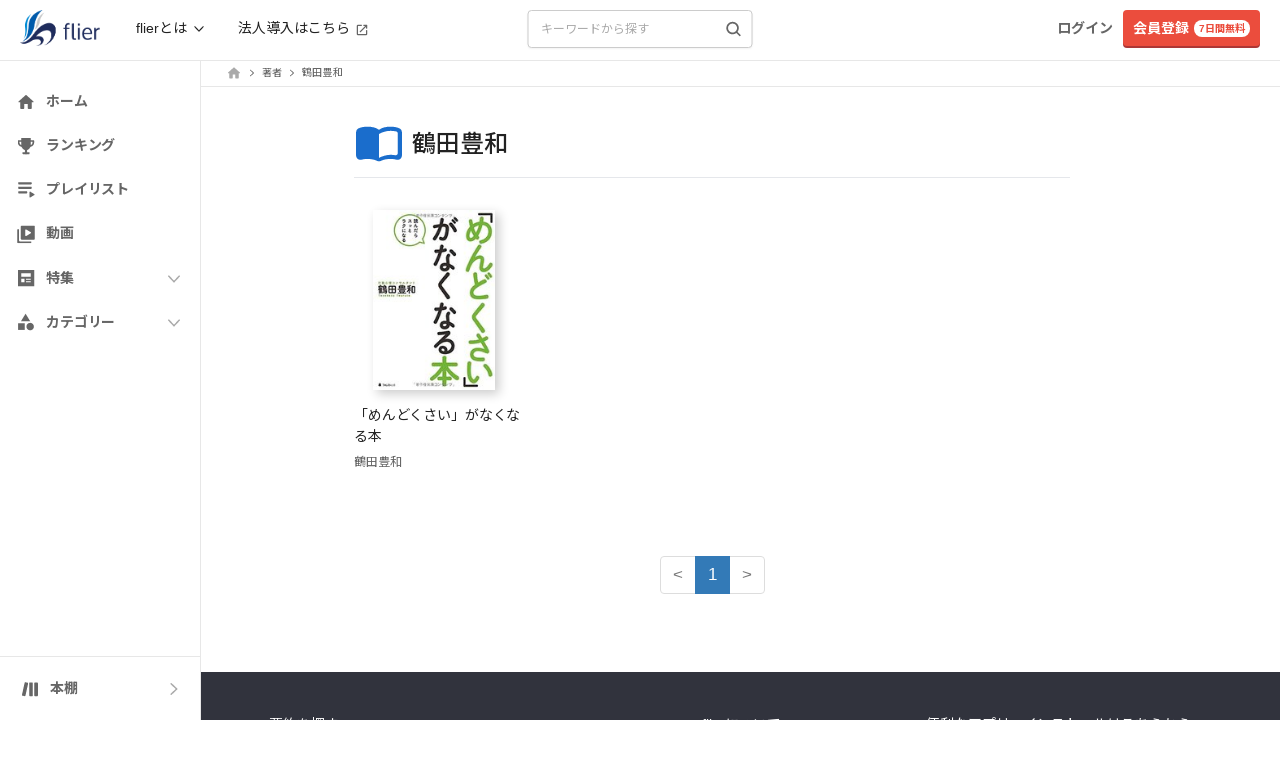

--- FILE ---
content_type: text/css
request_url: https://fd-flier-static-prod-endpoint-b6g9b5dkedfkeqcc.a03.azurefd.net/webfront/202511060326/_next/static/css/915c9ad1649c2f5b.css
body_size: 399
content:
.styles_bizGroupName__ztadS,.styles_bizGroupName__ztadS:active,.styles_bizGroupName__ztadS:hover,.styles_bizGroupName__ztadS:link,.styles_bizGroupName__ztadS:visited{max-width:calc(100vw - var(--category-bar-width-without-bizname));overflow:hidden;white-space:nowrap;text-overflow:ellipsis;--tw-text-opacity:1;color:rgb(34 34 34/var(--tw-text-opacity));text-decoration-line:none;font-family:SF Pro Text,-apple-system,BlinkMacSystemFont,Helvetica Neue,Arial,Hiragino Kaku Gothic ProN,Hiragino Kaku Gothic Pro,ヒラギノ角ゴ ProN,ヒラギノ角ゴ Pro,Hiragino Sans,游ゴシック Medium,游ゴシック,Yu Gothic Medium,Yu Gothic,Meiryo,Roboto,Noto Sans JP,sans-serif;font-size:.875rem;font-weight:700;line-height:170%;letter-spacing:-.15px}.styles_bizGroupBar__9aQQy,.styles_bizGroupBar__9aQQy:active,.styles_bizGroupBar__9aQQy:hover,.styles_bizGroupBar__9aQQy:link,.styles_bizGroupBar__9aQQy:visited{text-decoration-line:none}.styles_link__XG8dh,.styles_link__XG8dh:active,.styles_link__XG8dh:hover,.styles_link__XG8dh:link,.styles_link__XG8dh:visited{--tw-text-opacity:1;color:rgb(102 102 102/var(--tw-text-opacity));text-decoration-line:none;font-family:SF Pro Text,-apple-system,BlinkMacSystemFont,Helvetica Neue,Arial,Hiragino Kaku Gothic ProN,Hiragino Kaku Gothic Pro,ヒラギノ角ゴ ProN,ヒラギノ角ゴ Pro,Hiragino Sans,游ゴシック Medium,游ゴシック,Yu Gothic Medium,Yu Gothic,Meiryo,Roboto,Noto Sans JP,sans-serif;font-size:.75rem;font-weight:400;line-height:170%}@media (min-width:1024px){.styles_link__XG8dh,.styles_link__XG8dh:active,.styles_link__XG8dh:hover,.styles_link__XG8dh:link,.styles_link__XG8dh:visited{font-family:SF Pro Text,-apple-system,BlinkMacSystemFont,Helvetica Neue,Arial,Hiragino Kaku Gothic ProN,Hiragino Kaku Gothic Pro,ヒラギノ角ゴ ProN,ヒラギノ角ゴ Pro,Hiragino Sans,游ゴシック Medium,游ゴシック,Yu Gothic Medium,Yu Gothic,Meiryo,Roboto,Noto Sans JP,sans-serif;font-size:.875rem;font-weight:400;line-height:170%;letter-spacing:-.15px}}.styles_active__Cwqkz,.styles_active__Cwqkz:active,.styles_active__Cwqkz:hover,.styles_active__Cwqkz:link,.styles_active__Cwqkz:visited{--tw-text-opacity:1;color:rgb(26 109 204/var(--tw-text-opacity));text-decoration-line:none;font-family:SF Pro Text,-apple-system,BlinkMacSystemFont,Helvetica Neue,Arial,Hiragino Kaku Gothic ProN,Hiragino Kaku Gothic Pro,ヒラギノ角ゴ ProN,ヒラギノ角ゴ Pro,Hiragino Sans,游ゴシック Medium,游ゴシック,Yu Gothic Medium,Yu Gothic,Meiryo,Roboto,Noto Sans JP,sans-serif;font-size:.875rem;font-weight:700;line-height:170%;letter-spacing:-.15px}

--- FILE ---
content_type: text/css
request_url: https://fd-flier-static-prod-endpoint-b6g9b5dkedfkeqcc.a03.azurefd.net/webfront/202511060326/_next/static/css/81ee564255fdec95.css
body_size: -83
content:
.SummaryImage_summaryImageShadow__hvGgN{box-shadow:4px 4px 10px rgba(0,0,0,.2)}

--- FILE ---
content_type: text/css
request_url: https://fd-flier-static-prod-endpoint-b6g9b5dkedfkeqcc.a03.azurefd.net/webfront/202511060326/_next/static/css/6003ff542bb9a1d2.css
body_size: 576
content:
.SummaryDetailBody_reset__8_M_Q,.SummaryDetailBody_sectionDetailH2__aLQkI{border:0;font-size:100%;font:inherit;vertical-align:baseline;background-color:transparent;color:initial;margin:0;padding:0}.SummaryDetailBody_sectionDetailH2__aLQkI{font-family:SF Pro Text,-apple-system,BlinkMacSystemFont,Helvetica Neue,Arial,Hiragino Kaku Gothic ProN,Hiragino Kaku Gothic Pro,ãƒ’ãƒ©ã‚®ãƒŽè§’ã‚´ ProN,ãƒ’ãƒ©ã‚®ãƒŽè§’ã‚´ Pro,Hiragino Sans,æ¸¸ã‚´ã‚·ãƒƒã‚¯ Medium,æ¸¸ã‚´ã‚·ãƒƒã‚¯,Yu Gothic Medium,Yu Gothic,Meiryo,Roboto,Noto Sans JP,sans-serif;font-size:1.25rem;font-weight:700;line-height:150%;letter-spacing:-.45px}@media (min-width:768px){.SummaryDetailBody_sectionDetailH2__aLQkI{font-family:SF Pro Text,-apple-system,BlinkMacSystemFont,Helvetica Neue,Arial,Hiragino Kaku Gothic ProN,Hiragino Kaku Gothic Pro,ãƒ’ãƒ©ã‚®ãƒŽè§’ã‚´ ProN,ãƒ’ãƒ©ã‚®ãƒŽè§’ã‚´ Pro,Hiragino Sans,æ¸¸ã‚´ã‚·ãƒƒã‚¯ Medium,æ¸¸ã‚´ã‚·ãƒƒã‚¯,Yu Gothic Medium,Yu Gothic,Meiryo,Roboto,Noto Sans JP,sans-serif;font-size:1.5rem;font-weight:700;line-height:150%;letter-spacing:.07px}}.SummaryDetailBody_sectionDetailH2__aLQkI{margin-bottom:16px}.SummaryDetailBody_sectionDetailH3__dF_QU{border:0;font-size:100%;font:inherit;vertical-align:baseline;background-color:transparent;color:initial;margin:0;padding:0;font-family:SF Pro Text,-apple-system,BlinkMacSystemFont,Helvetica Neue,Arial,Hiragino Kaku Gothic ProN,Hiragino Kaku Gothic Pro,ãƒ’ãƒ©ã‚®ãƒŽè§’ã‚´ ProN,ãƒ’ãƒ©ã‚®ãƒŽè§’ã‚´ Pro,Hiragino Sans,æ¸¸ã‚´ã‚·ãƒƒã‚¯ Medium,æ¸¸ã‚´ã‚·ãƒƒã‚¯,Yu Gothic Medium,Yu Gothic,Meiryo,Roboto,Noto Sans JP,sans-serif;font-size:1.0625rem;font-weight:700;line-height:160%;letter-spacing:.43px}@media (min-width:768px){.SummaryDetailBody_sectionDetailH3__dF_QU{font-family:SF Pro Text,-apple-system,BlinkMacSystemFont,Helvetica Neue,Arial,Hiragino Kaku Gothic ProN,Hiragino Kaku Gothic Pro,ãƒ’ãƒ©ã‚®ãƒŽè§’ã‚´ ProN,ãƒ’ãƒ©ã‚®ãƒŽè§’ã‚´ Pro,Hiragino Sans,æ¸¸ã‚´ã‚·ãƒƒã‚¯ Medium,æ¸¸ã‚´ã‚·ãƒƒã‚¯,Yu Gothic Medium,Yu Gothic,Meiryo,Roboto,Noto Sans JP,sans-serif;font-size:1.25rem;font-weight:700;line-height:150%;letter-spacing:-.45px}}.SummaryDetailBody_sectionDetailH3__dF_QU{margin-bottom:24px}@media (min-width:768px){.SummaryDetailBody_sectionDetailH3__dF_QU{margin-bottom:20px}}.LearningMemoForm_transitionEnter__Wzf51{transition:background-color .6s cubic-bezier(.1,.7,.8,1)}.LearningMemoForm_transitionExit__yXKZy{transition:background-color 1.2s cubic-bezier(.05,.8,.9,1)}.SummaryImage_summaryImageShadow__hvGgN{box-shadow:4px 4px 10px rgba(0,0,0,.2)}.LearningMemoListItem_truncateLines__Onnbp{max-height:120px;-webkit-line-clamp:5;display:-webkit-box;-webkit-box-orient:vertical;overflow:hidden;text-overflow:ellipsis;white-space:pre-line}.SummaryDetailCollapsibleView_textFadeBottom__LVS0U{-webkit-mask-image:linear-gradient(180deg,#000 0,#000 17%,transparent);mask-image:linear-gradient(180deg,#000 0,#000 17%,transparent);-webkit-mask-repeat:no-repeat;mask-repeat:no-repeat}.SummaryDetailCollapsibleView_fadeReviewText__HPmao,.SummaryDetailCollapsibleView_text3Lines__r3oW1{display:-webkit-box;-webkit-line-clamp:3;line-clamp:3;-webkit-box-orient:vertical;overflow:hidden;text-overflow:clip}.SummaryDetailCollapsibleView_fadeReviewText__HPmao{-webkit-mask-image:linear-gradient(180deg,#000 0,#000 17%,transparent);mask-image:linear-gradient(180deg,#000 0,#000 17%,transparent);-webkit-mask-repeat:no-repeat;mask-repeat:no-repeat}

--- FILE ---
content_type: application/javascript
request_url: https://fd-flier-static-prod-endpoint-b6g9b5dkedfkeqcc.a03.azurefd.net/webfront/202511060326/_next/static/chunks/pages/category/%5Bid%5D-e44befcb9558af0b.js
body_size: 10426
content:
(self.webpackChunk_N_E=self.webpackChunk_N_E||[]).push([[7300],{92142:function(e,t,a){(window.__NEXT_P=window.__NEXT_P||[]).push(["/category/[id]",function(){return a(1006)}])},60783:function(e,t,a){"use strict";a.d(t,{R:function(){return o}});var r=a(85170),n=a(9590),s=a(36822),i=a(46087),l=a(66530);let o=()=>{let e=(0,n.useRouter)(),t=(0,s.a)();(0,r.useEffect)(()=>{let a=a=>{if((0,l.parseCookies)()[i.En]){var r;!t||(null==t?void 0:null===(r=t.email)||void 0===r?void 0:r.includes("limited_url.flierinc"))||(0,l.setCookie)(null,i.En,null,{maxAge:0,path:"/"});let n=a.match(/^\/(summary|pickup|interview|column|diagnosis|recommend|playlists)\//);if(n&&""!=n[0]){let t=a.replace(n[0],"/lt"+n[0]);throw e.push(t),"Abort route change"}}};return e.events.on("routeChangeStart",a),()=>e.events.off("routeChangeStart",a)},[e.asPath,t])}},67950:function(e,t,a){"use strict";a.d(t,{q:function(){return r}});let r=e=>void 0!==e&&(null==e?void 0:e.error)},11656:function(e,t,a){"use strict";a.d(t,{t:function(){return i}});var r=a(43010),n=a(21710),s=a.n(n);let i=e=>{let{forcePage:t,pageCount:a,onPageChange:n,disableInitialCallback:i=!0,marginPagesDisplayed:l=1,pageRangeDisplayed:o=2,containerClassName:c="pagination",pageClassName:d="page-item",pageLinkClassName:u="page-link",activeClassName:p="active",previousLabel:m="<",nextLabel:f=">",previousClassName:g="page-item",nextClassName:x="page-item",previousLinkClassName:h="page-link",nextLinkClassName:b="page-link",disabledClassName:v="disabled",breakLabel:y="...",breakClassName:j="page-item",breakLinkClassName:N="page-link",align:C="center"}=e;return(0,r.jsx)("div",{className:"text-".concat(C),children:(0,r.jsx)(s(),{forcePage:t,pageCount:a,marginPagesDisplayed:l,pageRangeDisplayed:o,onPageChange:n,disableInitialCallback:i,containerClassName:c,pageClassName:d,pageLinkClassName:u,activeClassName:p,previousLabel:m,nextLabel:f,previousClassName:g,nextClassName:x,previousLinkClassName:h,nextLinkClassName:b,disabledClassName:v,breakLabel:y,breakClassName:j,breakLinkClassName:N})})}},23393:function(e,t,a){"use strict";a.d(t,{S:function(){return c}});var r=a(43010),n=a(56408),s=a.n(n),i=a(81009),l=a.n(i);let o=new String('button.jsx-22adb8d5ff48b0f4{position:relative;color:#fff;padding-bottom:4px;height:50px;padding:0 30px;vertical-align:middle;background-color:#293c6f;border-bottom:2px solid#0d1733;font-size:14px;font-weight:400;text-align:center;white-space:nowrap}button.jsx-22adb8d5ff48b0f4:focus{outline:none}button.jsx-22adb8d5ff48b0f4:active{outline:none}button.jsx-22adb8d5ff48b0f4:hover{outline:none;background-color:#0d1733}button.jsx-22adb8d5ff48b0f4:visited{outline:none}button.jsx-22adb8d5ff48b0f4:hover{color:#fff}#arrow-left-white.jsx-22adb8d5ff48b0f4{content:"";width:7px;height:7px;border:0px;border-top:2px solid#fff;border-right:2px solid#fff;-ms-transform:rotate(45deg);-webkit-transform:rotate(45deg);-moz-transform:rotate(45deg);-o-transform:rotate(45deg);transform:rotate(45deg);position:absolute;top:-webkit-calc(50% - 2px);top:-moz-calc(50% - 2px);top:calc(50% - 2px);right:10px}');o.__hash="22adb8d5ff48b0f4";let c=e=>{let{href:t}=e;return(0,r.jsxs)(r.Fragment,{children:[(0,r.jsx)(l(),{href:t,children:(0,r.jsxs)("button",{type:"button",className:"jsx-".concat(o.__hash)+" rounded",children:[(0,r.jsx)("span",{className:"jsx-".concat(o.__hash)+" text-sm",children:"すべてを見る"}),(0,r.jsx)("span",{id:"arrow-left-white",className:"jsx-".concat(o.__hash)})]})}),(0,r.jsx)(s(),{id:o.__hash,children:o})]})}},78273:function(e,t,a){"use strict";a.d(t,{I:function(){return s}});var r=a(43010),n=a(24500);let s=e=>{let{bizGroupClusters:t,clusterId:a,useBizGroupCluster:s,className:i=""}=e;return s&&0!==a?(0,r.jsxs)("div",{className:"py-1 px-2 font-flier text-xs font-bold text-center text-fl-sky truncate whitespace-nowrap bg-fl-unread ".concat(i),children:["to ",(0,n.PH)(t,a)]}):null}},64262:function(e,t,a){"use strict";a.d(t,{W:function(){return N}});var r=a(43010),n=a(71682),s=a(60783),i=a(81009),l=a.n(i),o=a(78014),c=a(23393),d=a(16483),u=a.n(d);let p=e=>{let{feature:t}=e;return(0,r.jsxs)("div",{className:"mt-4",children:[(0,r.jsx)("div",{className:"w-full",children:(0,r.jsx)("img",{src:"".concat("https://fd-flier-static-prod-endpoint-b6g9b5dkedfkeqcc.a03.azurefd.net","/feature/").concat(t.id,"_eyecatch_mini.jpg"),alt:null==t?void 0:t.title})}),(0,r.jsxs)("div",{className:"mt-4",children:[(0,r.jsx)("div",{className:"text-sm text-[#040000]",children:null==t?void 0:t.title}),(0,r.jsxs)("div",{className:"mt-1 text-xs text-fl-gray",children:[u()(null==t?void 0:t.released).format("YYYY.MM.DD")," update"]})]})]})},m=e=>{let{diagnoses:t}=e;return t?(0,r.jsxs)("div",{className:"pl-3 mt-8",children:[(0,r.jsx)("div",{className:"mb-8 text-center",children:(0,r.jsx)(o.H1,{title:"おすすめ要約診断"})}),(0,r.jsx)("div",{className:"flex flex-wrap justify-center",children:t.slice(0,4).map(e=>(0,r.jsx)(l(),{href:e.url,className:"px-1 w-1/2 !no-underline",children:(0,r.jsx)(p,{feature:e})},e.id))}),(0,r.jsx)("div",{className:"mt-12 text-center",children:(0,r.jsx)(c.S,{href:"/diagnosis/list"})})]}):null},f=e=>{let{interviews:t}=e;return t?(0,r.jsxs)("div",{className:"pl-3 mt-8",children:[(0,r.jsx)("div",{className:"mb-8 text-center",children:(0,r.jsx)(o.H1,{title:"インタビュー"})}),(0,r.jsx)("div",{className:"flex flex-wrap justify-center",children:t.slice(0,4).map(e=>(0,r.jsx)(l(),{href:e.url,className:"px-1 w-1/2 !no-underline",children:(0,r.jsx)(p,{feature:e})},e.id))}),(0,r.jsx)("div",{className:"mt-12 text-center",children:(0,r.jsx)(c.S,{href:"/interview/list/1"})})]}):null},g=e=>{let{pickups:t}=e;return t?(0,r.jsxs)("div",{className:"pl-3 mt-8",children:[(0,r.jsx)("div",{className:"mb-8 text-center",children:(0,r.jsx)(o.H1,{title:"イチオシの本"})}),(0,r.jsx)("div",{className:"flex flex-wrap justify-center",children:t.slice(0,4).map(e=>(0,r.jsx)(l(),{href:e.url,className:"px-1 w-1/2 !no-underline",children:(0,r.jsx)(p,{feature:e})},e.id))}),(0,r.jsx)("div",{className:"mt-12 text-center",children:(0,r.jsx)(c.S,{href:"/pickup/list/1"})})]}):null};var x=a(16920),h=a(8788),b=a(4918);let v=e=>{let{summary:t}=e;return(0,r.jsx)(l(),{href:"/summary/".concat(t.id),children:(0,r.jsxs)("div",{className:"flex w-full !no-underline",children:[(0,r.jsxs)("div",{className:"relative w-[45%]",children:[(0,r.jsx)("div",{className:"ml-[15px]",children:(0,r.jsx)(x.OJ,{rank:t.rank})}),(0,r.jsx)(h.T,{id:t.id,title:t.title,size:"150"})]}),(0,r.jsx)("div",{className:"w-[45%]",children:(0,r.jsx)(b.l,{summary:t})})]})})},y=e=>{let{rankings:t}=e;return t?(0,r.jsxs)("div",{children:[(0,r.jsx)("div",{className:"mb-8 text-center",children:(0,r.jsx)(o.H1,{title:"今週の要約ランキング"})}),t.slice(0,3).map((e,t)=>(0,r.jsxs)("div",{children:[(0,r.jsx)(v,{summary:e}),2!==t&&(0,r.jsx)("div",{className:"my-6 border-b"})]},e.id)),(0,r.jsx)("div",{className:"mt-12 text-center",children:(0,r.jsx)(c.S,{href:"/summary/ranking"})})]}):null},j=e=>{var t,a,n,s;let{data:i}=e;return(0,r.jsxs)("div",{className:"block md:hidden",children:[(0,r.jsx)("div",{className:"my-8 border-b"}),(0,r.jsx)(y,{rankings:null==i?void 0:null===(t=i.sidebar)||void 0===t?void 0:t.rankings}),(0,r.jsx)(m,{diagnoses:null==i?void 0:null===(a=i.sidebar)||void 0===a?void 0:a.diagnoses}),(0,r.jsx)(g,{pickups:null==i?void 0:null===(n=i.sidebar)||void 0===n?void 0:n.pickups}),(0,r.jsx)(f,{interviews:null==i?void 0:null===(s=i.sidebar)||void 0===s?void 0:s.interviews}),(0,r.jsx)("div",{className:"my-12 border-b"}),(0,r.jsx)("div",{className:"my-16"})]})},N=e=>{let{sidebar:t,children:a,fullWidth:i=!1}=e;(0,s.R)();let{data:l}=(0,n.ZP)("/api/sidebar");return(0,r.jsx)("div",{className:"block w-full",children:(0,r.jsxs)("div",{className:"container justify-center ".concat(i?"!w-full":""),children:[a,t.pc,t.sp&&(0,r.jsx)(j,{data:l})]})})}},77529:function(e,t,a){"use strict";a.d(t,{H:function(){return i}});var r=a(43010),n=a(46087),s=a(24500);let i=e=>{let{src:t,size:a,spSize:i,text:l,className:o="",fontSize:c=""}=e,d=(e,t,a)=>{let n=(0,s.Mz)(l);return a=a||"".concat(.5*e,"px"),(0,r.jsx)("div",{className:"table font-bold leading-none text-center text-white rounded-full ".concat(t),style:{fontSize:a,width:e,height:e,background:n},children:(0,r.jsx)("div",{className:"table-cell align-middle",style:{width:e,height:e},children:l[0]})})},u=(e,a)=>(0,r.jsx)("img",{className:"object-cover rounded-full ".concat(a),style:{width:e,height:e},src:t,width:e,height:e,alt:"ユーザーアイコン"});return t===n.mR&&l?(0,r.jsxs)(r.Fragment,{children:[d(a,"".concat(o," pc"),c),d(i,"".concat(o," sp"),c)]}):(0,r.jsxs)(r.Fragment,{children:[u(a,"".concat(o," pc")),u(i,"".concat(o," sp"))]})}},46066:function(e,t,a){"use strict";a.d(t,{$O:function(){return p},h4:function(){return n},DI:function(){return j},PE:function(){return s}});var r=a(43010);let n=e=>{let{bizGroupName:t}=e;return(0,r.jsx)("div",{className:"pt-[50px] pb-[10px] font-normal text-center",children:t||"-"})},s=e=>{let{activeType:t,onClick:a}=e,n="font-bold text-fl-black",s="text-fl-gray";return(0,r.jsxs)("div",{className:"flex items-center pt-2",children:[(0,r.jsx)("button",{className:"".concat("created"===t?n:s,"  text-sm"),onClick:()=>a("created"),disabled:"created"===t,children:"公開順"}),(0,r.jsx)("div",{className:" mx-2 h-4 border-r border-fl-gray"}),(0,r.jsx)("button",{className:"".concat("action"===t?n:s,"  text-sm"),onClick:()=>a("action"),disabled:"action"===t,children:"人気順"})]})};var i=a(81009),l=a.n(i),o=a(92725),c=a(59261),d=a(78273);let u=e=>{var t,a,n;let{comment:s,onFollowClick:i,userInfo:u}=e,p=(0,o.VU)(s.comment);return(0,r.jsx)("div",{className:"p-[30px] mt-3 mb-6 rounded shadow-card",children:(0,r.jsxs)("div",{className:"flex",children:[(0,r.jsx)("div",{className:"mr-7",children:(0,r.jsx)("div",{className:"w-[80px]",children:(0,r.jsx)(l(),{href:"/summary/".concat(s.summary.id),children:(0,r.jsx)("div",{children:(0,r.jsx)("img",{className:"shadow-flier",src:"https://fd-flier-static-prod-endpoint-b6g9b5dkedfkeqcc.a03.azurefd.net"+"/summary/".concat(s.summary.id,"_cover_300.jpg"),alt:s.summary.title,width:"80",height:"120"})})})})}),(0,r.jsxs)("div",{className:"w-full",children:[(0,r.jsx)(y,{comment:s,onFollowClick:i}),(0,r.jsx)(f,{comment:s,needReadMore:p}),(0,r.jsxs)("div",{className:"flex justify-between items-center mt-4",children:[(0,r.jsx)(c.E,{comment:s,showLabel:!0}),(0,r.jsx)(d.I,{className:"mr-4 max-w-[120px]",bizGroupClusters:null!==(n=null==u?void 0:null===(t=u.biz_group_info)||void 0===t?void 0:t.biz_group_clusters)&&void 0!==n?n:[],clusterId:s.biz_group_cluster_id,useBizGroupCluster:null==u?void 0:null===(a=u.biz_group_info)||void 0===a?void 0:a.use_biz_group_cluster})]})]})]})})},p=e=>{let{comments:t,onFollowClick:a,userInfo:n}=e;return t?(0,r.jsx)(r.Fragment,{children:t.map(e=>(0,r.jsx)(u,{comment:e,onFollowClick:a,userInfo:n},e.id))}):(0,r.jsx)("div",{className:"text-center",children:"フォローしたアカウントの学びメモが表示されます"})};var m=a(96441);let f=e=>{let{comment:t,needReadMore:a}=e;return a?(0,r.jsx)("div",{className:"pt-4 pr-4 mb-2",children:(0,r.jsx)(m.S,{showHeight:70,align:"right",margin:"10px 0 0 0",children:(0,r.jsx)("div",{className:"text-sm leading-[170%] whitespace-pre-wrap break-words",children:t.comment})})}):(0,r.jsx)("div",{className:"py-4 pr-4 text-sm whitespace-pre-wrap break-words",children:t.comment})};var g=a(24500),x=a(66580),h=a(36822);let b=e=>{let{commentUser:t,onFollowClick:a}=e,n=(0,h.a)();return t.id===(null==n?void 0:n.user_id)||(0,g.tS)(t.id)?null:t.is_requesting?(0,r.jsx)("button",{className:"py-1 px-3 ml-auto text-[10px] font-bold text-fl-blue whitespace-nowrap rounded-2xl border border-fl-blue",onClick:()=>a(t.srp_id),children:"リクエスト中"}):(0,r.jsx)(r.Fragment,{children:t.is_following?(0,r.jsx)("button",{className:"py-1 px-3 ml-auto text-[10px] font-bold text-fl-blue whitespace-nowrap rounded-2xl border border-fl-blue",onClick:()=>a(t.srp_id),children:(0,r.jsxs)("span",{className:"flex items-center",children:[(0,r.jsx)(x.JrY,{className:"mr-2",color:"#1A6DCC"}),"フォロー中"]})}):(0,r.jsx)("button",{className:"py-1 px-3 ml-auto text-[10px] font-bold text-fl-dark whitespace-nowrap rounded-2xl border border-fl-dark",onClick:()=>a(t.srp_id),children:(0,r.jsxs)("span",{className:"flex items-center",children:[(0,r.jsx)(x.v37,{className:"mr-2"})," フォローする"]})})})};var v=a(77529);let y=e=>{let{comment:t,onFollowClick:a}=e,{user:n}=t;return(0,r.jsxs)("div",{className:"flex items-center",children:[(0,r.jsx)("div",{className:"mr-[8px] sm:mr-[10px] min-w-[44px] min-h-[44px] w-[44px] h-[44px] ".concat((0,g.tS)(n.id)&&"pointer-events-none"),children:(0,r.jsx)(l(),{href:"/member/".concat(n.srp_id),className:"!no-underline",children:(0,r.jsx)(v.H,{size:44,spSize:44,src:n.image,text:n.name,fontSize:"20px"})})}),(0,r.jsxs)("div",{children:[(0,r.jsxs)("div",{className:"flex items-center",children:[(0,r.jsx)("div",{className:"text-[15px] font-normal",children:(0,g.tS)(n.id)?n.name:(0,r.jsx)(l(),{href:"/member/".concat(n.srp_id),className:"w-full",children:(0,r.jsx)("div",{className:"w-[300px] text-fl-black truncate",children:n.name})})}),(0,r.jsx)(b,{commentUser:n,onFollowClick:a})]}),(0,r.jsx)("div",{className:"text-xs text-fl-gray",children:t.create_elapsed})]})]})},j=()=>(0,r.jsx)(r.Fragment,{children:Array(10).fill(0).map((e,t)=>(0,r.jsx)("div",{className:"p-[30px] mt-3 mb-6 h-56 rounded shadow-card animate-pulse",children:(0,r.jsxs)("div",{className:"flex",children:[(0,r.jsx)("div",{className:"mr-8 w-24 h-24 bg-gray-300 rounded-md"}),(0,r.jsxs)("div",{className:"w-full",children:[(0,r.jsxs)("div",{className:"flex",children:[(0,r.jsx)("div",{className:"mr-4 w-16 h-16 bg-gray-300 rounded-full"}),(0,r.jsxs)("div",{children:[(0,r.jsxs)("div",{className:"flex",children:[(0,r.jsx)("div",{className:"mr-4 w-48 h-8 bg-gray-300 rounded"}),(0,r.jsx)("div",{className:"w-32 h-8 bg-gray-300 rounded-2xl"})]}),(0,r.jsx)("div",{className:"mt-2 w-12 h-6 bg-gray-300 rounded"})]})]}),(0,r.jsx)("div",{className:"mt-2 w-full h-24 bg-gray-300 rounded"})]})]})},t))})},92725:function(e,t,a){"use strict";a.d(t,{$v:function(){return i},VU:function(){return s},WC:function(){return c},dl:function(){return o},ze:function(){return l}});let r="flier_visited_manabimemo",n="flier_activate_cluster_first_time";function s(e){return e.split("\n").length>2||e.length>130}function i(){return!localStorage.getItem(r)}function l(){localStorage.setItem(r,"1")}function o(){return!localStorage.getItem(n)}function c(){localStorage.setItem(n,"1")}},59302:function(e,t,a){"use strict";a.d(t,{q:function(){return f}});var r=a(43010),n=a(51035),s=a(46087),i=a(85170),l=a(87838),o=a.n(l),c=a(81009),d=a.n(c),u=a(9590),p=a(36822),m=a(24500);let f=e=>{let{activeCategory:t,onCategoryChange:a}=e,l=(0,p.a)(),c=(0,m.Cc)(null==l?void 0:l.biz_group_id),{pathname:f}=(0,u.useRouter)(),g=c&&"/"===f,x=(0,i.useRef)(null),[h,b]=(0,i.useState)(!1),[v,y]=(0,i.useState)(!0),j=e=>{x.current&&x.current.scrollBy({left:"left"===e?-170:170,behavior:"smooth"})},N=()=>{if(x.current){let{scrollLeft:e,scrollWidth:t,clientWidth:a}=x.current;b(e>0),y(e<t-a)}};(0,i.useEffect)(()=>{let e=x.current;if(!e)return;let t=new ResizeObserver(N);return t.observe(e),e.addEventListener("scroll",N),()=>{t.disconnect(),e.removeEventListener("scroll",N)}},[]),(0,i.useEffect)(()=>{if(x.current&&t){let e=s.wA.findIndex(e=>e.label===t.label);-1!==e&&(x.current.scrollTo({left:100*e,behavior:"smooth"}),setTimeout(N,300))}},[t]);let C=e=>{a&&a(e)};return(0,r.jsxs)(r.Fragment,{children:[(0,r.jsxs)("div",{className:"".concat(g?"relative sm:w-full top-0":"sticky sm:fixed top-[var(--category-bar-height)] w-full md:w-[calc(100%-var(--sidebar-pc-width))]"," sm:top-auto z-[200] bg-white border-b-[1px]"),children:[(0,r.jsx)("div",{ref:x,className:"flex overflow-x-auto gap-2 py-2 px-4 ".concat(o().scrollbarNone," ").concat(o().categoryBarHeight),onScroll:N,children:s.wA.map((e,a)=>(0,r.jsx)(d(),{href:"".concat(e.url===(null==t?void 0:t.url)?"/":e.url,"?ref=category_bar"),onClick:()=>C(e),className:["whitespace-nowrap rounded-lg px-2 sm:px-[10px] py-1 sm:py-[5px] transition-colors hover:no-underline focus:no-underline",(null==t?void 0:t.label)===e.label?"text-label-large-bold border-2 border-fl-blue text-fl-blue hover:text-fl-blue hover:bg-fl-gray2 active:text-fl-blue focus:text-fl-blue":"text-label-large border border-fl-gray2 bg-fl-gray2 text-fl-black hover:text-fl-black hover:bg-white"].join(" "),children:e.label},"category-link-".concat(a)))}),v&&(0,r.jsx)("div",{className:"flex absolute top-0 right-0 items-center h-full bg-gradient-to-l from-white to-transparent",children:(0,r.jsx)("button",{onClick:()=>j("right"),className:"flex z-20 justify-center items-center py-[6px] px-[9px] mr-[10px] bg-white rounded-full border-[1px] border-fl-gray1 pointer-events-auto sm:hover:bg-fl-gray2",children:(0,r.jsx)(n.C,{className:"w-3 h-[18px]"})})}),h&&(0,r.jsx)("div",{className:"flex absolute top-0 left-0 items-center h-full bg-gradient-to-r from-white to-transparent",children:(0,r.jsx)("button",{onClick:()=>j("left"),className:"flex z-20 justify-center items-center py-[6px] px-[9px] ml-[10px] bg-white rounded-full border-[1px] border-fl-gray1 pointer-events-auto sm:hover:bg-fl-gray2",children:(0,r.jsx)(n.C,{className:"w-3 h-[18px] -rotate-180"})})})]}),!g&&(0,r.jsx)("div",{className:"h-0 sm:h-[var(--category-bar-height)]"})]})}},80181:function(e,t,a){"use strict";a.d(t,{q:function(){return n}});var r=a(43010);let n=e=>{let{length:t=4}=e;return(0,r.jsx)("div",{className:"animate-pulse",children:(0,r.jsx)("div",{className:"pb-20 w-full",children:(0,r.jsx)("div",{className:"flex flex-wrap",children:Array(t).fill(0).map((e,t)=>(0,r.jsx)("div",{className:"p-2 w-1/2 max-w-sm sm:w-1/4",children:(0,r.jsxs)("div",{className:"flex-1 py-1 space-y-3",children:[(0,r.jsx)("div",{className:"h-40 bg-gray-300 rounded sm:h-48"}),(0,r.jsx)("div",{className:"w-3/4 h-4 bg-gray-300 rounded sm:w-4/5 sm:h-6"}),(0,r.jsx)("div",{className:"w-1/3 h-3 bg-gray-300 rounded sm:h-4"}),(0,r.jsx)("div",{className:"w-1/2 h-3 bg-gray-300 rounded"})]})},t))})})})}},1006:function(e,t,a){"use strict";a.r(t),a.d(t,{__N_SSP:function(){return b},default:function(){return v}});var r=a(43010),n=a(65728),s=a(9590),i=a(71682),l=a(66580),o=a(64262),c=a(11656),d=a(46066),u=a(67950),p=a(59302),m=a(46087),f=a(85170),g=a(80181),x=a(49967),h=a(16920),b=!0,v=e=>{let{data:t}=e,a=(0,s.useRouter)(),b=a.query.id,v=a.query,y=v.page?Number.parseInt(v.page):1,j=(0,f.useMemo)(()=>m.wA.find(e=>e.url.split("/category/")[1]===b),[b]),[N,C]=(0,f.useState)(j),[k,w]=(0,f.useState)("action"),[P,_]=(0,f.useState)(t.summaries||[]),[L,E]=(0,f.useState)(!1);(0,f.useEffect)(()=>{C(m.wA.find(e=>e.url.split("/category/")[1]===b))},[a.asPath]);let{data:R,error:O}=(0,i.ZP)("created"===k?"/api/category/".concat(b,"?page=").concat(y,"&limit=").concat(24):null);(0,x.f)([]);let S=(0,f.useCallback)(e=>{C(e)},[]);return(0,f.useEffect)(()=>{let e=[],a=!1;"action"===k?(0,u.q)(t)?a=!0:t&&"summaries"in t&&(e=t.summaries||[]):"created"===k&&(O||(0,u.q)(R)?a=!0:R&&"summaries"in R&&(e=R.summaries||[])),E(a),_(e)},[k,t,R,O]),(0,r.jsxs)(r.Fragment,{children:[(0,r.jsx)(p.q,{activeCategory:N,onCategoryChange:S}),(0,r.jsxs)(o.W,{sidebar:{pc:!0,sp:!0},children:[(0,r.jsxs)("div",{className:"pb-20 main",children:[(0,r.jsxs)("div",{className:"block sm:flex justify-end md:justify-between items-center px-4 sm:px-[15px] pt-4 sm:pt-[60px] pb-6 sm:pb-[40px]",children:[(0,r.jsx)("p",{className:"hidden lg:!flex text-headline-small md:text-headline-large",children:N.label}),(0,r.jsxs)("div",{className:"flex justify-end items-center",children:[(0,r.jsx)("div",{className:"mx-2",children:(0,r.jsx)(l.fzI,{})}),(0,r.jsx)("div",{className:"pb-2",children:(0,r.jsx)(d.PE,{activeType:k,onClick:e=>{w(e),e!==k&&a.push({pathname:"/category/".concat(b),query:{page:1}})}})})]})]}),(0,r.jsx)(n.PB,{title:N.label+"の要約一覧 | 本の要約サービス flier(フライヤー)",description:R&&"description"in R?R.description:"",canonical:y>1?"".concat("https://www.flierinc.com","/category/").concat(b,"?page=").concat(y):"".concat("https://www.flierinc.com","/category/").concat(b),openGraph:{url:"".concat("https://www.flierinc.com","/category/").concat(b),images:[{url:"https://fd-flier-static-prod-endpoint-b6g9b5dkedfkeqcc.a03.azurefd.net/common/logo_ogs.png"}]}}),P.length?(0,r.jsxs)(r.Fragment,{children:[(0,r.jsx)(h.mN,{summaries:P,showRankBadge:"action"===k}),(0,r.jsx)(c.t,{forcePage:y-1,pageCount:"created"===k?!R||(0,u.q)(R)?1:Math.ceil(R.total/24):(0,u.q)(t)?1:Math.ceil(t.total/24),onPageChange:e=>{a.push({pathname:"/category/".concat(b),query:{page:e.selected+1}})}})]}):(0,r.jsxs)(r.Fragment,{children:[L&&(0,r.jsx)("div",{children:"データの取得に失敗しました"}),(0,r.jsx)(g.q,{})]})]}),(0,r.jsx)("div",{className:"mb-10 sp"})]})]})}},87838:function(e){e.exports={scrollbarNone:"CategoryBar_scrollbarNone__Ed5aP",categoryBarHeight:"CategoryBar_categoryBarHeight__1tvgQ"}},21710:function(e,t,a){var r;r=e=>(()=>{var t={703:(e,t,a)=>{"use strict";var r=a(414);function n(){}function s(){}s.resetWarningCache=n,e.exports=function(){function e(e,t,a,n,s,i){if(i!==r){var l=Error("Calling PropTypes validators directly is not supported by the `prop-types` package. Use PropTypes.checkPropTypes() to call them. Read more at http://fb.me/use-check-prop-types");throw l.name="Invariant Violation",l}}function t(){return e}e.isRequired=e;var a={array:e,bigint:e,bool:e,func:e,number:e,object:e,string:e,symbol:e,any:e,arrayOf:t,element:e,elementType:e,instanceOf:t,node:e,objectOf:t,oneOf:t,oneOfType:t,shape:t,exact:t,checkPropTypes:s,resetWarningCache:n};return a.PropTypes=a,a}},697:(e,t,a)=>{e.exports=a(703)()},414:e=>{"use strict";e.exports="SECRET_DO_NOT_PASS_THIS_OR_YOU_WILL_BE_FIRED"},98:t=>{"use strict";t.exports=e}},a={};function r(e){var n=a[e];if(void 0!==n)return n.exports;var s=a[e]={exports:{}};return t[e](s,s.exports,r),s.exports}r.n=e=>{var t=e&&e.__esModule?()=>e.default:()=>e;return r.d(t,{a:t}),t},r.d=(e,t)=>{for(var a in t)r.o(t,a)&&!r.o(e,a)&&Object.defineProperty(e,a,{enumerable:!0,get:t[a]})},r.o=(e,t)=>Object.prototype.hasOwnProperty.call(e,t),r.r=e=>{"undefined"!=typeof Symbol&&Symbol.toStringTag&&Object.defineProperty(e,Symbol.toStringTag,{value:"Module"}),Object.defineProperty(e,"__esModule",{value:!0})};var n={};return(()=>{"use strict";r.r(n),r.d(n,{default:()=>b});var e=r(98),t=r.n(e),a=r(697),s=r.n(a);function i(){return(i=Object.assign?Object.assign.bind():function(e){for(var t=1;t<arguments.length;t++){var a=arguments[t];for(var r in a)Object.prototype.hasOwnProperty.call(a,r)&&(e[r]=a[r])}return e}).apply(this,arguments)}var l=function(e){var a=e.pageClassName,r=e.pageLinkClassName,n=e.page,s=e.selected,l=e.activeClassName,o=e.activeLinkClassName,c=e.getEventListener,d=e.pageSelectedHandler,u=e.href,p=e.extraAriaContext,m=e.pageLabelBuilder,f=e.rel,g=e.ariaLabel||"Page "+n+(p?" "+p:""),x=null;return s&&(x="page",g=e.ariaLabel||"Page "+n+" is your current page",a=void 0!==a?a+" "+l:l,void 0!==r?void 0!==o&&(r=r+" "+o):r=o),t().createElement("li",{className:a},t().createElement("a",i({rel:f,role:u?void 0:"button",className:r,href:u,tabIndex:s?"-1":"0","aria-label":g,"aria-current":x,onKeyPress:d},c(d)),m(n)))};function o(){return(o=Object.assign?Object.assign.bind():function(e){for(var t=1;t<arguments.length;t++){var a=arguments[t];for(var r in a)Object.prototype.hasOwnProperty.call(a,r)&&(e[r]=a[r])}return e}).apply(this,arguments)}l.propTypes={pageSelectedHandler:s().func.isRequired,selected:s().bool.isRequired,pageClassName:s().string,pageLinkClassName:s().string,activeClassName:s().string,activeLinkClassName:s().string,extraAriaContext:s().string,href:s().string,ariaLabel:s().string,page:s().number.isRequired,getEventListener:s().func.isRequired,pageLabelBuilder:s().func.isRequired,rel:s().string};var c=function(e){var a=e.breakLabel,r=e.breakAriaLabel,n=e.breakClassName,s=e.breakLinkClassName,i=e.breakHandler,l=e.getEventListener;return t().createElement("li",{className:n||"break"},t().createElement("a",o({className:s,role:"button",tabIndex:"0","aria-label":r,onKeyPress:i},l(i)),a))};function d(e){var t=arguments.length>1&&void 0!==arguments[1]?arguments[1]:"";return null!=e?e:t}function u(e){return(u="function"==typeof Symbol&&"symbol"==typeof Symbol.iterator?function(e){return typeof e}:function(e){return e&&"function"==typeof Symbol&&e.constructor===Symbol&&e!==Symbol.prototype?"symbol":typeof e})(e)}function p(){return(p=Object.assign?Object.assign.bind():function(e){for(var t=1;t<arguments.length;t++){var a=arguments[t];for(var r in a)Object.prototype.hasOwnProperty.call(a,r)&&(e[r]=a[r])}return e}).apply(this,arguments)}function m(e,t){return(m=Object.setPrototypeOf?Object.setPrototypeOf.bind():function(e,t){return e.__proto__=t,e})(e,t)}function f(e){if(void 0===e)throw ReferenceError("this hasn't been initialised - super() hasn't been called");return e}function g(e){return(g=Object.setPrototypeOf?Object.getPrototypeOf.bind():function(e){return e.__proto__||Object.getPrototypeOf(e)})(e)}function x(e,t,a){return t in e?Object.defineProperty(e,t,{value:a,enumerable:!0,configurable:!0,writable:!0}):e[t]=a,e}c.propTypes={breakLabel:s().oneOfType([s().string,s().node]),breakAriaLabel:s().string,breakClassName:s().string,breakLinkClassName:s().string,breakHandler:s().func.isRequired,getEventListener:s().func.isRequired};var h=function(e){!function(e,t){if("function"!=typeof t&&null!==t)throw TypeError("Super expression must either be null or a function");e.prototype=Object.create(t&&t.prototype,{constructor:{value:e,writable:!0,configurable:!0}}),Object.defineProperty(e,"prototype",{writable:!1}),t&&m(e,t)}(s,e);var a,r,n=(r=function(){if("undefined"==typeof Reflect||!Reflect.construct||Reflect.construct.sham)return!1;if("function"==typeof Proxy)return!0;try{return Boolean.prototype.valueOf.call(Reflect.construct(Boolean,[],function(){})),!0}catch(e){return!1}}(),function(){var e,t=g(s);return e=r?Reflect.construct(t,arguments,g(this).constructor):t.apply(this,arguments),function(e,t){if(t&&("object"===u(t)||"function"==typeof t))return t;if(void 0!==t)throw TypeError("Derived constructors may only return object or undefined");return f(e)}(this,e)});function s(e){var a,r;return function(e,t){if(!(e instanceof t))throw TypeError("Cannot call a class as a function")}(this,s),x(f(a=n.call(this,e)),"handlePreviousPage",function(e){var t=a.state.selected;a.handleClick(e,null,t>0?t-1:void 0,{isPrevious:!0})}),x(f(a),"handleNextPage",function(e){var t=a.state.selected,r=a.props.pageCount;a.handleClick(e,null,t<r-1?t+1:void 0,{isNext:!0})}),x(f(a),"handlePageSelected",function(e,t){if(a.state.selected===e)return a.callActiveCallback(e),void a.handleClick(t,null,void 0,{isActive:!0});a.handleClick(t,null,e)}),x(f(a),"handlePageChange",function(e){a.state.selected!==e&&(a.setState({selected:e}),a.callCallback(e))}),x(f(a),"getEventListener",function(e){return x({},a.props.eventListener,e)}),x(f(a),"handleClick",function(e,t,r){var n=arguments.length>3&&void 0!==arguments[3]?arguments[3]:{},s=n.isPrevious,i=n.isNext,l=n.isBreak,o=n.isActive;e.preventDefault?e.preventDefault():e.returnValue=!1;var c=a.state.selected,d=a.props.onClick,u=r;if(d){var p=d({index:t,selected:c,nextSelectedPage:r,event:e,isPrevious:void 0!==s&&s,isNext:void 0!==i&&i,isBreak:void 0!==l&&l,isActive:void 0!==o&&o});if(!1===p)return;Number.isInteger(p)&&(u=p)}void 0!==u&&a.handlePageChange(u)}),x(f(a),"handleBreakClick",function(e,t){var r=a.state.selected;a.handleClick(t,e,r<e?a.getForwardJump():a.getBackwardJump(),{isBreak:!0})}),x(f(a),"callCallback",function(e){void 0!==a.props.onPageChange&&"function"==typeof a.props.onPageChange&&a.props.onPageChange({selected:e})}),x(f(a),"callActiveCallback",function(e){void 0!==a.props.onPageActive&&"function"==typeof a.props.onPageActive&&a.props.onPageActive({selected:e})}),x(f(a),"getElementPageRel",function(e){var t=a.state.selected,r=a.props,n=r.nextPageRel,s=r.prevPageRel,i=r.selectedPageRel;return t-1===e?s:t===e?i:t+1===e?n:void 0}),x(f(a),"pagination",function(){var e=[],r=a.props,n=r.pageRangeDisplayed,s=r.pageCount,i=r.marginPagesDisplayed,l=r.breakLabel,o=r.breakClassName,d=r.breakLinkClassName,u=r.breakAriaLabels,p=a.state.selected;if(s<=n)for(var m=0;m<s;m++)e.push(a.getPageElement(m));else{var f=n/2,g=n-f;p>s-n/2?f=n-(g=s-p):p<n/2&&(g=n-(f=p));var x,h,b=function(e){return a.getPageElement(e)},v=[];for(x=0;x<s;x++){var y=x+1;if(y<=i)v.push({type:"page",index:x,display:b(x)});else if(y>s-i)v.push({type:"page",index:x,display:b(x)});else if(x>=p-f&&x<=p+(0===p&&n>1?g-1:g))v.push({type:"page",index:x,display:b(x)});else if(l&&v.length>0&&v[v.length-1].display!==h&&(n>0||i>0)){var j=x<p?u.backward:u.forward;h=t().createElement(c,{key:x,breakAriaLabel:j,breakLabel:l,breakClassName:o,breakLinkClassName:d,breakHandler:a.handleBreakClick.bind(null,x),getEventListener:a.getEventListener}),v.push({type:"break",index:x,display:h})}}v.forEach(function(t,a){var r=t;"break"===t.type&&v[a-1]&&"page"===v[a-1].type&&v[a+1]&&"page"===v[a+1].type&&v[a+1].index-v[a-1].index<=2&&(r={type:"page",index:t.index,display:b(t.index)}),e.push(r.display)})}return e}),void 0!==e.initialPage&&void 0!==e.forcePage&&console.warn("(react-paginate): Both initialPage (".concat(e.initialPage,") and forcePage (").concat(e.forcePage,") props are provided, which is discouraged.")+" Use exclusively forcePage prop for a controlled component.\nSee https://reactjs.org/docs/forms.html#controlled-components"),r=e.initialPage?e.initialPage:e.forcePage?e.forcePage:0,a.state={selected:r},a}return a=[{key:"componentDidMount",value:function(){var e=this.props,t=e.initialPage,a=e.disableInitialCallback,r=e.extraAriaContext,n=e.pageCount,s=e.forcePage;void 0===t||a||this.callCallback(t),r&&console.warn("DEPRECATED (react-paginate): The extraAriaContext prop is deprecated. You should now use the ariaLabelBuilder instead."),Number.isInteger(n)||console.warn("(react-paginate): The pageCount prop value provided is not an integer (".concat(n,"). Did you forget a Math.ceil()?")),void 0!==t&&t>n-1&&console.warn("(react-paginate): The initialPage prop provided is greater than the maximum page index from pageCount prop (".concat(t," > ").concat(n-1,").")),void 0!==s&&s>n-1&&console.warn("(react-paginate): The forcePage prop provided is greater than the maximum page index from pageCount prop (".concat(s," > ").concat(n-1,")."))}},{key:"componentDidUpdate",value:function(e){void 0!==this.props.forcePage&&this.props.forcePage!==e.forcePage&&(this.props.forcePage>this.props.pageCount-1&&console.warn("(react-paginate): The forcePage prop provided is greater than the maximum page index from pageCount prop (".concat(this.props.forcePage," > ").concat(this.props.pageCount-1,").")),this.setState({selected:this.props.forcePage})),Number.isInteger(e.pageCount)&&!Number.isInteger(this.props.pageCount)&&console.warn("(react-paginate): The pageCount prop value provided is not an integer (".concat(this.props.pageCount,"). Did you forget a Math.ceil()?"))}},{key:"getForwardJump",value:function(){var e=this.state.selected,t=this.props,a=t.pageCount,r=e+t.pageRangeDisplayed;return r>=a?a-1:r}},{key:"getBackwardJump",value:function(){var e=this.state.selected-this.props.pageRangeDisplayed;return e<0?0:e}},{key:"getElementHref",value:function(e){var t=this.props,a=t.hrefBuilder,r=t.pageCount,n=t.hrefAllControls;if(a)return n||e>=0&&e<r?a(e+1,r,this.state.selected):void 0}},{key:"ariaLabelBuilder",value:function(e){var t=e===this.state.selected;if(this.props.ariaLabelBuilder&&e>=0&&e<this.props.pageCount){var a=this.props.ariaLabelBuilder(e+1,t);return this.props.extraAriaContext&&!t&&(a=a+" "+this.props.extraAriaContext),a}}},{key:"getPageElement",value:function(e){var a=this.state.selected,r=this.props,n=r.pageClassName,s=r.pageLinkClassName,i=r.activeClassName,o=r.activeLinkClassName,c=r.extraAriaContext,d=r.pageLabelBuilder;return t().createElement(l,{key:e,pageSelectedHandler:this.handlePageSelected.bind(null,e),selected:a===e,rel:this.getElementPageRel(e),pageClassName:n,pageLinkClassName:s,activeClassName:i,activeLinkClassName:o,extraAriaContext:c,href:this.getElementHref(e),ariaLabel:this.ariaLabelBuilder(e),page:e+1,pageLabelBuilder:d,getEventListener:this.getEventListener})}},{key:"render",value:function(){var e=this.props.renderOnZeroPageCount;if(0===this.props.pageCount&&void 0!==e)return e?e(this.props):e;var a=this.props,r=a.disabledClassName,n=a.disabledLinkClassName,s=a.pageCount,i=a.className,l=a.containerClassName,o=a.previousLabel,c=a.previousClassName,u=a.previousLinkClassName,m=a.previousAriaLabel,f=a.prevRel,g=a.nextLabel,x=a.nextClassName,h=a.nextLinkClassName,b=a.nextAriaLabel,v=a.nextRel,y=this.state.selected,j=0===y,N=y===s-1,C="".concat(d(c)).concat(j?" ".concat(d(r)):""),k="".concat(d(x)).concat(N?" ".concat(d(r)):""),w="".concat(d(u)).concat(j?" ".concat(d(n)):""),P="".concat(d(h)).concat(N?" ".concat(d(n)):"");return t().createElement("ul",{className:i||l,role:"navigation","aria-label":"Pagination"},t().createElement("li",{className:C},t().createElement("a",p({className:w,href:this.getElementHref(y-1),tabIndex:j?"-1":"0",role:"button",onKeyPress:this.handlePreviousPage,"aria-disabled":j?"true":"false","aria-label":m,rel:f},this.getEventListener(this.handlePreviousPage)),o)),this.pagination(),t().createElement("li",{className:k},t().createElement("a",p({className:P,href:this.getElementHref(y+1),tabIndex:N?"-1":"0",role:"button",onKeyPress:this.handleNextPage,"aria-disabled":N?"true":"false","aria-label":b,rel:v},this.getEventListener(this.handleNextPage)),g)))}}],function(e,t){for(var a=0;a<t.length;a++){var r=t[a];r.enumerable=r.enumerable||!1,r.configurable=!0,"value"in r&&(r.writable=!0),Object.defineProperty(e,r.key,r)}}(s.prototype,a),Object.defineProperty(s,"prototype",{writable:!1}),s}(e.Component);x(h,"propTypes",{pageCount:s().number.isRequired,pageRangeDisplayed:s().number,marginPagesDisplayed:s().number,previousLabel:s().node,previousAriaLabel:s().string,prevPageRel:s().string,prevRel:s().string,nextLabel:s().node,nextAriaLabel:s().string,nextPageRel:s().string,nextRel:s().string,breakLabel:s().oneOfType([s().string,s().node]),breakAriaLabels:s().shape({forward:s().string,backward:s().string}),hrefBuilder:s().func,hrefAllControls:s().bool,onPageChange:s().func,onPageActive:s().func,onClick:s().func,initialPage:s().number,forcePage:s().number,disableInitialCallback:s().bool,containerClassName:s().string,className:s().string,pageClassName:s().string,pageLinkClassName:s().string,pageLabelBuilder:s().func,activeClassName:s().string,activeLinkClassName:s().string,previousClassName:s().string,nextClassName:s().string,previousLinkClassName:s().string,nextLinkClassName:s().string,disabledClassName:s().string,disabledLinkClassName:s().string,breakClassName:s().string,breakLinkClassName:s().string,extraAriaContext:s().string,ariaLabelBuilder:s().func,eventListener:s().string,renderOnZeroPageCount:s().func,selectedPageRel:s().string}),x(h,"defaultProps",{pageRangeDisplayed:2,marginPagesDisplayed:3,activeClassName:"selected",previousLabel:"Previous",previousClassName:"previous",previousAriaLabel:"Previous page",prevPageRel:"prev",prevRel:"prev",nextLabel:"Next",nextClassName:"next",nextAriaLabel:"Next page",nextPageRel:"next",nextRel:"next",breakLabel:"...",breakAriaLabels:{forward:"Jump forward",backward:"Jump backward"},disabledClassName:"disabled",disableInitialCallback:!1,pageLabelBuilder:function(e){return e},eventListener:"onClick",renderOnZeroPageCount:void 0,selectedPageRel:"canonical",hrefAllControls:!1});let b=h})(),n})(),e.exports=r(a(85170))},4814:function(e,t,a){"use strict";function r(){for(var e,t,a=0,r="",n=arguments.length;a<n;a++)(e=arguments[a])&&(t=function e(t){var a,r,n="";if("string"==typeof t||"number"==typeof t)n+=t;else if("object"==typeof t){if(Array.isArray(t)){var s=t.length;for(a=0;a<s;a++)t[a]&&(r=e(t[a]))&&(n&&(n+=" "),n+=r)}else for(r in t)t[r]&&(n&&(n+=" "),n+=r)}return n}(e))&&(r&&(r+=" "),r+=t);return r}a.d(t,{W:function(){return r}}),t.Z=r}},function(e){e.O(0,[6564,5167,1009,9670,7071,705,5662,6920,9261,9049,2888,9774,179],function(){return e(e.s=92142)}),_N_E=e.O()}]);

--- FILE ---
content_type: application/javascript
request_url: https://fd-flier-static-prod-endpoint-b6g9b5dkedfkeqcc.a03.azurefd.net/webfront/202511060326/_next/static/chunks/2260-dcaa39c35a53f4ec.js
body_size: 27380
content:
"use strict";(self.webpackChunk_N_E=self.webpackChunk_N_E||[]).push([[2260],{67950:function(e,t,r){r.d(t,{q:function(){return s}});let s=e=>void 0!==e&&(null==e?void 0:e.error)},41225:function(e,t,r){r.d(t,{F:function(){return a},I:function(){return n}});var s=r(28038);let n=e=>s.W.post("/api/bookmark/".concat(e)),a=e=>s.W.del("/api/bookmark/".concat(e))},35727:function(e,t,r){r.d(t,{R:function(){return a},f:function(){return n}});var s=r(28038);let n=async(e,t)=>{try{return(await s.W.post("/api/slack/message",{summaryId:e,teamId:t})).result}catch(e){return console.error(e),!1}},a=async(e,t,r)=>{try{return(await s.W.post("/api/slack/recommend",{summaryId:e,teamId:t,recommendText:r})).result}catch(e){return console.error(e),!1}}},90733:function(e,t,r){r.d(t,{P7:function(){return a},Uh:function(){return n},_1:function(){return l}});var s=r(28038);let n=(e,t)=>s.W.post("/api/summary/percent/".concat(e),{percent:t},{keepalive:!0}),a=e=>s.W.get("/api/summary/permission/".concat(e)),l=(e,t)=>s.W.get(t?"/api/summary/detail/".concat(e,"?code=").concat(t):"/api/summary/detail/".concat(e))},12323:function(e,t,r){r.d(t,{$U:function(){return p},Ai:function(){return g},H8:function(){return k},JH:function(){return R},O6:function(){return j},Of:function(){return f},VR:function(){return x},WA:function(){return u},Z0:function(){return m},Zk:function(){return o},_1:function(){return C},_N:function(){return v},_b:function(){return b},bG:function(){return l},du:function(){return i},hQ:function(){return _},i3:function(){return h},iS:function(){return S},pw:function(){return y},s0:function(){return w},uC:function(){return d},ul:function(){return E},z5:function(){return N},zB:function(){return c}});var s=r(28038),n=r(68498),a=r(46087);let l=()=>s.W.get("/api/user/info"),i=e=>s.W.get("/api/user/check/email?email=".concat(encodeURIComponent(e))),o=e=>s.W.get("/api/user/check/srp_id?srpId=".concat(e)),d=()=>s.W.post("/api/user/session"),c=e=>s.W.post("/api/user/follow/".concat(e)),x=e=>s.W.del("/api/user/follow/".concat(e)),m=e=>s.W.post("/api/user/follow/cancel/".concat(e)),u=e=>s.W.post("/api/user/follow/accept/".concat(e)),p=e=>s.W.post("/api/user/follow/reject/".concat(e)),f=e=>{let t={introduction:e.introduction,pickup_id:e.pickupId,is_opening:e.isOpening,can_search:e.canSearch,is_public_stand:e.isPublicStand,is_public_reading_data:e.isPublicReadingData,email:e.email,passwd:(0,n.HI)(e.password),name:e.name,srp_id:e.srpId,birth:e.birth,gender_id:e.genderId,pref_id:e.prefId,job_id:e.jobId,role_id:e.roleId,favorites:e.favorites,magazine1:e.magazine1,token:e.token,csrfToken:e.csrfToken,is_onboarding_complete:e.isOnboardingComplete};return void 0!==e.isConfirmed&&(t.is_confirmed=e.isConfirmed),void 0!==e.isConfigured&&(t.is_configured=e.isConfigured),void 0!==e.allowSendNewsletter&&(t.allow_send_newsletter=e.allowSendNewsletter),void 0!==e.allowSendEvent&&(t.allow_send_event=e.allowSendEvent),void 0!==e.allowSendBookLabo&&(t.allow_send_book_labo=e.allowSendBookLabo),void 0!==e.allowSendFlierMonthlyReport&&(t.allow_send_flier_monthly_report=e.allowSendFlierMonthlyReport),s.W.post("/api/user/info",t)},b=(e,t)=>s.W.post("/api/user/retire",{text:e,csrfToken:t}),h=(e,t,r)=>s.W.post("/api/user/cancel",{reasons:e,text:t,csrfToken:r}),j=(e,t)=>s.W.post("/api/user/edit_pickup",{summary_id:e,csrfToken:t}),v=e=>s.W.get("/api/user/biz_notification?page=".concat(e)),g=e=>s.W.post("/api/user/biz_notification",{user_notice_id:e}),N=async e=>await new Promise((t,r)=>fetch("/nextjs/api/user/profile/image",{method:"POST",body:e,headers:{...a.lj}}).then(e=>{t(e.json())}).then(e=>r(e))),w=e=>s.W.post("/api/user/history/".concat(e)),y=async e=>{let t={email:e.email,password:(0,n.HI)(e.password),name:e.name,birth:e.birth,gender_id:e.genderId,pref_id:e.prefId,job_id:e.jobId,role_id:e.roleId,font_size:e.fontSize,favorites:e.favorites,referrer:e.referrer,user_referrer:e.userReferrer,cid:e.cid,sid:e.sid};return await s.W.post("/api/user/regist",t)},k=(e,t)=>""!=t?s.W.get("/api/user/email_checker/".concat(t,"?email=").concat(encodeURIComponent(e))):s.W.get("/api/user/email_checker?email=".concat(encodeURIComponent(e))),_=async e=>(await fetch("/nextjs/api/user/profile/preset_icon",{method:"POST",body:JSON.stringify({presetIcon:e}),headers:{...a.lj}})).blob(),C=async(e,t)=>{let r=new FormData;return r.append("image",e.replace("data:","").replace(/^.+,/,"")),r.append("user_id",t.toString()),await new Promise((e,t)=>fetch("/nextjs/api/user/student/card",{method:"POST",body:r,headers:{...a.lj}}).then(t=>{e(t.json())}).then(e=>t(e)))},S=async(e,t,r)=>await s.W.post("/api/user/student/update",{token:e,sid:t,cid:r}),R=()=>s.W.post("/api/user/recommend/summary"),E=()=>s.W.get("/api/user/is_active_free_trial")},57971:function(e,t,r){r.d(t,{i:function(){return i}});var s=r(43010),n=r(56408),a=r.n(n);let l=new String("button.jsx-4a2001c23201a930{position:relative;color:#293c6f;padding:8px 30px;margin-bottom:0;font-size:14px;font-weight:400;text-align:center;white-space:nowrap;background-color:#f3f6fa;border:1px solid#d9e2ed;-webkit-border-radius:52px;-moz-border-radius:52px;border-radius:52px}button.jsx-4a2001c23201a930:focus{outline:none}button.jsx-4a2001c23201a930:active{outline:none}button.jsx-4a2001c23201a930:hover{outline:none;background-color:#e7edf5}button.jsx-4a2001c23201a930:visited{outline:none}#arrow-right-aqua.jsx-4a2001c23201a930{width:7px;height:7px;border:0px;border-top:2px solid#293c6f;border-right:2px solid#293c6f;-ms-transform:rotate(45deg);-webkit-transform:rotate(45deg);-moz-transform:rotate(45deg);-o-transform:rotate(45deg);transform:rotate(45deg);position:absolute;top:-webkit-calc(50% - 3px);top:-moz-calc(50% - 3px);top:calc(50% - 3px);right:10px}");l.__hash="4a2001c23201a930";let i=e=>{let{text:t,onClick:r=null}=e;return(0,s.jsxs)(s.Fragment,{children:[(0,s.jsxs)("button",{type:"button",onClick:r,className:"jsx-".concat(l.__hash)+" rounded",children:[(0,s.jsx)("span",{className:"jsx-".concat(l.__hash)+" text-sm",children:t}),(0,s.jsx)("span",{id:"arrow-right-aqua",className:"jsx-".concat(l.__hash)})]}),(0,s.jsx)(a(),{id:l.__hash,children:l})]})}},5686:function(e,t,r){r.d(t,{M:function(){return i}});var s=r(43010),n=r(56408),a=r.n(n);let l=new String('.btn.jsx-25027c8de3a4b043{position:relative;color:#fff;padding-bottom:4px}.btn-fl-md.jsx-25027c8de3a4b043{height:50px;padding:0 30px;vertical-align:middle}.btn-fl-submit.jsx-25027c8de3a4b043{border-bottom:2px solid#bf6224}.btn-fl-submit.jsx-25027c8de3a4b043:hover{background-color:#bf6224}.arrow-right-white.jsx-25027c8de3a4b043:after{content:"";width:7px;height:7px;border:0px;border-top:2px solid#fff;border-right:2px solid#fff;-ms-transform:rotate(45deg);-webkit-transform:rotate(45deg);-moz-transform:rotate(45deg);-o-transform:rotate(45deg);transform:rotate(45deg);position:absolute;top:-webkit-calc(50% - 3px);top:-moz-calc(50% - 3px);top:calc(50% - 3px);right:10px}.btn-fl-cancel.jsx-25027c8de3a4b043{background-color:#92949b;border-bottom:2px solid#5e616e}.btn-fl-cancel.jsx-25027c8de3a4b043:hover{background-color:#5e616e}.arrow-left-white.jsx-25027c8de3a4b043:before{content:"";width:7px;height:7px;border:0px;border-top:2px solid#fff;border-left:2px solid#fff;-ms-transform:rotate(-45deg);-webkit-transform:rotate(-45deg);-moz-transform:rotate(-45deg);-o-transform:rotate(-45deg);transform:rotate(-45deg);position:absolute;top:-webkit-calc(50% - 3px);top:-moz-calc(50% - 3px);top:calc(50% - 3px);left:10px}@-webkit-keyframes spin{0%{-webkit-transform:rotate(0deg);transform:rotate(0deg)}100%{-webkit-transform:rotate(360deg);transform:rotate(360deg)}}@-moz-keyframes spin{0%{-moz-transform:rotate(0deg);transform:rotate(0deg)}100%{-moz-transform:rotate(360deg);transform:rotate(360deg)}}@-o-keyframes spin{0%{-o-transform:rotate(0deg);transform:rotate(0deg)}100%{-o-transform:rotate(360deg);transform:rotate(360deg)}}@keyframes spin{0%{-webkit-transform:rotate(0deg);-moz-transform:rotate(0deg);-o-transform:rotate(0deg);transform:rotate(0deg)}100%{-webkit-transform:rotate(360deg);-moz-transform:rotate(360deg);-o-transform:rotate(360deg);transform:rotate(360deg)}}.loading.jsx-25027c8de3a4b043{width:24px;height:24px;-webkit-border-radius:50%;-moz-border-radius:50%;border-radius:50%;border:.25rem solid rgba(255,255,255,.2);border-top-color:rgb(255,255,255);-webkit-animation:spin 1s infinite linear;-moz-animation:spin 1s infinite linear;-o-animation:spin 1s infinite linear;animation:spin 1s infinite linear;-webkit-transition:.5s ease-in-out;-moz-transition:.5s ease-in-out;-o-transition:.5s ease-in-out;transition:.5s ease-in-out}');l.__hash="25027c8de3a4b043";let i=e=>{let{text:t,showArrow:r=!1,bgColor:n="#fd8637",bbColor:i="#bf6224",className:o="",isSubmit:d=!0,disabled:c=!1,loading:x=!1,customStyle:m="",color:u,onClick:p}=e;return(0,s.jsxs)("button",{onClick:p,disabled:c,className:"jsx-".concat(l.__hash)+" "+a().dynamic([["b7d5c23328833a5",[n,i,i,m]]])+" "+(["btn btn-fl-md disabled:opacity-50",d?"btn-fl-submit":"btn-fl-cancel",r&&"arrow-".concat(d?"right":"left","-white"),o].join(" ")||""),children:[(0,s.jsxs)("div",{className:"jsx-".concat(l.__hash)+" "+a().dynamic([["b7d5c23328833a5",[n,i,i,m]]])+" flex justify-center items-center",children:[x&&(0,s.jsx)("div",{className:"jsx-".concat(l.__hash)+" "+a().dynamic([["b7d5c23328833a5",[n,i,i,m]]])+" loading"}),(0,s.jsx)("span",{className:"jsx-".concat(l.__hash)+" "+a().dynamic([["b7d5c23328833a5",[n,i,i,m]]])+" "+"text-sm ".concat(u),children:t})]}),(0,s.jsx)(a(),{id:l.__hash,children:l}),(0,s.jsx)(a(),{id:"b7d5c23328833a5",dynamic:[n,i,i,m],children:".btn-fl-submit.__jsx-style-dynamic-selector{background-color:".concat(n,";border-bottom:2px solid ").concat(i,"}.btn-fl-submit.__jsx-style-dynamic-selector:hover{background-color:").concat(i,"}").concat(m,"\n      ")})]})}},8230:function(e,t,r){r.d(t,{m:function(){return n}});var s=r(43010);let n=e=>{let{width:t,height:r,className:n}=e;return(0,s.jsxs)("svg",{xmlns:"http://www.w3.org/2000/svg",width:t,height:r,viewBox:"0 0 21 21",fill:"none",className:n,children:[(0,s.jsx)("path",{d:"M8.27773 2.1665C7.35726 2.1665 6.61117 2.91279 6.61117 3.83311C6.61096 4.05175 6.65389 4.2683 6.73752 4.47039C6.82116 4.67247 6.94385 4.85614 7.0986 5.0109C7.25336 5.16565 7.43714 5.28848 7.63945 5.37235C7.84176 5.45623 8.05866 5.4995 8.27773 5.49973H9.94458V3.83311C9.94491 3.39152 9.7695 2.96786 9.45692 2.65532C9.14433 2.34278 8.7202 2.16695 8.27773 2.1665ZM8.27773 6.6108H3.83331C2.91283 6.6108 2.16675 7.35709 2.16675 8.27769C2.16675 9.198 2.91283 9.94434 3.83331 9.94434H8.27801C9.19817 9.94434 9.94458 9.198 9.94458 8.27769C9.94458 7.35709 9.19817 6.6108 8.27773 6.6108Z",fill:"#36C5F0"}),(0,s.jsx)("path",{d:"M18.8333 8.27769C18.8333 7.35709 18.0869 6.6108 17.1664 6.6108C16.2459 6.6108 15.4998 7.35709 15.4998 8.27769V9.94434H17.1664C17.6089 9.94384 18.0331 9.768 18.3457 9.4555C18.6583 9.14292 18.8336 8.71929 18.8333 8.27769ZM14.3888 8.27769V3.83311C14.3892 3.39152 14.2138 2.96786 13.9013 2.65532C13.5887 2.34278 13.1645 2.16695 12.722 2.1665C11.8015 2.1665 11.0554 2.91279 11.0554 3.83311V8.27741C11.0554 9.19825 11.8015 9.94459 12.722 9.94459C13.1645 9.94417 13.5887 9.76834 13.9013 9.45575C14.2138 9.14325 14.3892 8.71956 14.3888 8.27797",fill:"#2EB67D"}),(0,s.jsx)("path",{d:"M12.722 18.8335C13.1645 18.8331 13.5887 18.6572 13.9013 18.3447C14.2138 18.0322 14.3892 17.6085 14.3888 17.1668C14.3892 16.7252 14.2138 16.3016 13.9013 15.9891C13.5887 15.6765 13.1645 15.5007 12.722 15.5002H11.0554V17.1668C11.0554 18.0872 11.8015 18.8335 12.722 18.8335ZM12.722 14.3892H17.1667C18.0869 14.3892 18.8333 13.6429 18.8333 12.7223C18.8336 12.2807 18.6583 11.8571 18.3457 11.5445C18.0331 11.232 17.6089 11.0562 17.1664 11.0557H12.722C11.8015 11.0557 11.0554 11.802 11.0554 12.7223C11.0553 12.9409 11.0982 13.1575 11.1818 13.3596C11.2654 13.5617 11.3881 13.7453 11.5428 13.9001C11.6976 14.0548 11.8814 14.1777 12.0838 14.2615C12.286 14.3454 12.5029 14.3887 12.722 14.3889",fill:"#ECB22E"}),(0,s.jsx)("path",{d:"M2.16675 12.7223C2.16653 12.9409 2.20947 13.1575 2.2931 13.3596C2.37673 13.5617 2.49942 13.7453 2.65418 13.9001C2.80893 14.0548 2.99272 14.1777 3.19503 14.2615C3.39734 14.3454 3.61423 14.3887 3.83331 14.3889C4.27577 14.3885 4.69995 14.2127 5.01253 13.9001C5.32512 13.5876 5.50051 13.1639 5.50014 12.7223V11.0557H3.83331C2.91283 11.0557 2.16675 11.802 2.16675 12.7223ZM6.61117 12.7223V17.1666C6.61117 18.0872 7.35726 18.8335 8.27773 18.8335C8.7202 18.8331 9.14433 18.6572 9.45692 18.3447C9.7695 18.0322 9.94492 17.6085 9.94458 17.1668V12.7223C9.94475 12.5037 9.90183 12.2871 9.81817 12.085C9.7345 11.8828 9.61183 11.6992 9.457 11.5444C9.30225 11.3897 9.11842 11.2668 8.91608 11.183C8.71374 11.0992 8.49683 11.0558 8.27773 11.0557C7.35726 11.0557 6.61117 11.802 6.61117 12.7223Z",fill:"#E01E5A"})]})}},50535:function(e,t,r){r.d(t,{D:function(){return n}});var s=r(43010);let n=e=>{let{className:t,title:r}=e;return(0,s.jsx)("h1",{className:"text-[24px] text-fl-black ".concat(t||""),children:(0,s.jsx)("span",{className:"text-center",children:r})})}},24334:function(e,t,r){r.d(t,{P:function(){return p}});var s=r(43010),n=r(79313),a=r(13366),l=r(9590),i=r(5686),o=r(66580),d=r(51035),c=r(36822),x=r(42321),m=r(45175);let u={...n.O,content:{...n.O.content,width:"600px",maxHeight:"550px",position:"fixed",inset:"0",margin:"auto",transform:"none"}},p=e=>{let{open:t,onClose:r}=e,p=(0,l.useRouter)(),f=(0,c.a)(),b=(0,x.E)(),{amazonPay:h,options:j}=(0,a.Z)();return(0,s.jsx)(n.u,{open:t,showClose:!0,onRequestClose:r,onAfterOpen:()=>{(null==h?void 0:h.renderButton)&&h.renderButton("#AmazonPayButton1",j)},style:u,styleDirect:"\n  .ReactModal__Body--open { \n    overflow: auto; \n  }\n  @media (max-device-width: 767px) {\n    .ReactModal__Content {\n      width: auto !important;\n      inset: 0 !important;\n      margin-right: 24px !important;\n      margin-left: 24px !important;\n    }\n  }\n  /* iPhone6, 7, 8 */\n  @media max-device-height: 667px) {\n    .ReactModal__Content {\n      height: auto !important;\n      margin-right: 20px !important;\n      margin-left: 20px !important;\n    }\n  }",children:(0,s.jsxs)("div",{className:"p-8",children:[(0,s.jsxs)("div",{className:"text-xl font-bold text-center text-fl-blue sm:text-2xl xs:text-[18px]",children:["ゴールドプラン",(0,s.jsx)("br",{}),"7日間無料体験をはじめよう"]}),(0,s.jsxs)("div",{className:"justify-center py-4 sm:flex",children:[(0,s.jsxs)("div",{className:"mr-0 text-sm sm:mr-12 sm:text-base xs:text-xs",children:[(0,s.jsxs)("div",{className:"flex items-center pb-3",children:[(0,s.jsx)(o.pbW,{className:"w-[30px] h-[24px] text-fl-blue xs:w-[24px] xs:h-[20px]"}),(0,s.jsxs)("span",{className:"ml-3 whitespace-nowrap",children:[m.Q.toLocaleString(),"冊超のテキスト要約読み放題"]})]}),(0,s.jsxs)("div",{className:"flex items-center pb-3",children:[(0,s.jsx)(o.VWR,{className:"w-[30px] h-[24px] text-fl-blue xs:w-[24px] xs:h-[20px]"}),(0,s.jsx)("span",{className:"ml-3 whitespace-nowrap",children:"“ながら”で学べる音声要約聴き放題"})]}),(0,s.jsxs)("div",{className:"flex items-center pb-3",children:[(0,s.jsx)(o.Gg7,{className:"w-[30px] h-[24px] text-fl-blue xs:w-[24px] xs:h-[20px]"}),(0,s.jsx)("span",{className:"ml-3 whitespace-nowrap",children:"知識が深まる動画コンテンツ見放題"})]})]}),(0,s.jsxs)("div",{className:"flex flex-col justify-center items-center p-4 w-[120px] h-[120px] text-center text-white bg-fl-blue rounded-full pc",children:[(0,s.jsx)("div",{className:"text-sm opacity-75",children:"2,200円 / 月"}),(0,s.jsx)(d.C,{className:"my-0 mx-auto rotate-90"}),(0,s.jsx)("div",{className:"font-bold text-white",children:"7日間無料"})]}),(0,s.jsx)("div",{className:"pt-2 sp",children:(0,s.jsxs)("div",{className:"flex justify-center items-center",children:[(0,s.jsx)("div",{className:"font-bold text-fl-dark-1",children:"2,200円 / 月"}),(0,s.jsx)(d.C,{className:"mx-4"}),(0,s.jsx)("div",{className:"font-bold text-fl-blue underline",style:{textUnderlineOffset:"2px",textDecorationThickness:"2px"},children:"7日間無料"})]})})]}),(0,s.jsx)("div",{className:"w-full h-[1px] bg-fl-gray1 pc"}),(0,s.jsx)("div",{className:"py-3 font-bold text-center text-fl-dark sm:py-8",children:"＼ 登録はカンタン ／"}),(0,s.jsxs)("div",{className:"justify-center sm:flex",children:[(0,s.jsxs)("div",{className:"p-4 w-full text-center bg-fl-gray2 rounded-lg sm:w-1/2",children:[(0,s.jsx)("div",{className:"pb-2 font-bold sm:whitespace-nowrap",children:"Amazonアカウントで登録"}),(0,s.jsx)("div",{id:"AmazonPayButton1",className:"my-0 mx-auto",role:"button","aria-label":"Amazon Pay - Amazonアカウントをお使いください",title:"Amazonアカウントに登録されている情報を利用してお支払い",style:{position:"relative",height:"45px"}})]}),(0,s.jsxs)("div",{className:"flex flex-col items-center px-6 pc",children:[(0,s.jsx)("div",{className:"h-8 border-r-[1px] border-fl-gray1"}),(0,s.jsx)("div",{className:"font-bold text-fl-dark-1",children:"or"}),(0,s.jsx)("div",{className:"h-8 border-r-[1px] border-fl-gray1"})]}),(0,s.jsx)("div",{className:"sp",children:(0,s.jsxs)("div",{className:"flex justify-center items-center my-4",children:[(0,s.jsx)("div",{className:"w-full h-[1px] border border-fl-gray1"}),(0,s.jsx)("div",{className:"mx-2 font-bold text-fl-dark-1",children:"or"}),(0,s.jsx)("div",{className:"w-full h-[1px] border border-fl-gray1"})]})}),(0,s.jsxs)("div",{className:"w-full text-center sm:w-1/2",children:[(0,s.jsx)("div",{className:"font-bold",children:"メールアドレスで登録"}),(0,s.jsx)("p",{className:"pb-2 text-sm",children:"(クレジット決済の方はこちら)"}),(0,s.jsx)(i.M,{text:"7日間無料体験をはじめる",showArrow:!0,bgColor:"#1A6DCC",bbColor:"#1A6DCC",className:"!pr-6 !pl-4 !h-11",onClick:()=>{p.push("/user/regist")}})]})]}),f&&!f.result&&(0,s.jsx)("button",{className:"pt-4 my-0 mx-auto w-full text-fl-sky1 xs:text-sm",onClick:e=>{r(),e.stopPropagation(),b()},children:"既にアカウントをお持ちの方はこちら"}),(0,s.jsxs)("div",{className:"pt-6 text-xs text-[#666]",children:["※過去に他の無料キャンペーンをご利用されている場合は、本キャンペーンの無料期間は適用されません",(0,s.jsx)("br",{}),"※登録日から7日間無料。8日目には自動更新となり、ゴールドプランの料金をお支払いいただきます",(0,s.jsx)("br",{}),"※デビットカード、海外の一部のクレジットカードを使いamazon payで決済した場合、無料期間にも関わらず即時決済される場合がございます。その場合は後日、amazonから自動で返金いたします"]})]})})}},49887:function(e,t,r){r.d(t,{m:function(){return p}});var s=r(43010),n=r(85170),a=r(68907),l=r(66580);let i=e=>{let{onClick:t,bizGroupCluster:r,selected:n}=e,{name:a,total:i,is_public:o}=r;return(0,s.jsxs)("div",{className:"flex items-center p-3 hover:bg-gray-100 border-b last:border-none ".concat(o?"cursor-pointer":"cursor-not-allowed"),onClick:t,children:[(0,s.jsx)("span",{className:"p-[2px] mr-4 leading-[1] rounded-full border-2 font-[10px] ".concat(n?o?"text-fl-blue border-fl-blue":"text-fl-gray border-fl-gray":"text-white border-fl-gray"," "),children:"●"}),(0,s.jsxs)("span",{className:"truncate pr-2 ".concat(o?n?"text-fl-blue":"":"text-fl-gray"),children:[!o&&"非公開：",a]}),"非公開"!==a&&"全社"!==a&&(0,s.jsxs)("span",{className:"flex items-center py-1 px-2 ml-auto text-xs font-bold bg-fl-gray2 rounded-md",children:[(0,s.jsx)(l.$BH,{className:"mr-2",width:12,height:12}),i]})]})};var o=r(37170),d=r(68498),c=r(51035),x=r(91395);let m=(0,x.tv)({base:"p-2 rounded-md border flex items-center text-sm box-border h-10 w-full",variants:{isPrivateMode:{true:"border-fl-gray1 text-fl-dark-1 cursor-default",false:"border-fl-gray1 hover:bg-fl-gray2 focus:hover:bg-transparent focus:border-2 focus:p-[7px] focus:border-fl-blue focus-visible:border-fl-gray1 focus-visible:outline focus-visible:outline-2 focus-visible:outline-fl-yellow focus-visible:outline-offset-4"},isPublic:{true:"",false:"text-gray-400"}},defaultVariants:{isPrivateMode:!1,isPublic:!0}}),u=(0,x.tv)({base:"mx-2 text-fl-dark-1",variants:{isOpen:{true:"-rotate-90",false:"rotate-90"}},defaultVariants:{isOpen:!1}}),p=e=>{let{bizGroupClusters:t,bizGroupClusterId:r,setBizGroupClusterId:l,srpStatus:x}=e,[p,f]=(0,n.useState)(!1),[b,h]=(0,n.useState)(t[0]),j=(0,n.useRef)(null),v=(0,n.useRef)(null),g={id:o.DS,name:"非公開",total:0,is_public:!0},N=()=>{f(!1)};(0,n.useEffect)(()=>(document.addEventListener("click",N),()=>{document.removeEventListener("click",N)}),[]);let w=(e,r)=>{let s=t.find(e=>e.id===r);if(s&&!s.is_public){e.stopPropagation();return}l(r),h(s||g),f(!1)};if((0,n.useEffect)(()=>{if(r===o.DS){h(g);return}h(t.find(e=>e.id===r)||t[0])},[r]),(0,n.useEffect)(()=>{x===a.xO.OFF_SRP&&(h(g),l(g.id))},[x]),(0,n.useEffect)(()=>{if(j.current&&v.current){let e=v.current.offsetHeight;j.current.style.bottom="".concat(e,"px")}},[p]),0===t.length)return null;let y=x===a.xO.OFF_SRP;return(0,s.jsxs)("div",{className:"inline-block relative",children:[(0,s.jsxs)("button",{ref:v,className:m({isPrivateMode:y,isPublic:b.is_public}),onClick:e=>{e.stopPropagation(),y||f(!p)},disabled:y,children:[y?"非公開":(0,s.jsxs)(s.Fragment,{children:[b.is_public?b.id!==g.id&&"公開：":"非公開：",(0,d.$G)(b.name,7)||"全社"]}),(0,s.jsx)(c.C,{className:u({isOpen:p}),width:12,height:18})]}),p&&(0,s.jsxs)("div",{ref:j,className:"absolute bottom-0 z-10 mb-2 w-[300px] bg-white rounded border md:right-0",children:[!y&&(0,s.jsx)(s.Fragment,{children:t.map(e=>(0,s.jsx)(i,{bizGroupCluster:e,onClick:t=>w(t,e.id),selected:e.id===b.id},e.id))}),(0,s.jsx)(i,{bizGroupCluster:g,onClick:e=>w(e,g.id),selected:x===a.xO.OFF_SRP||b.id===g.id})]})]})}},45175:function(e,t,r){r.d(t,{Q:function(){return s}});let s=4e3},25754:function(e,t,r){r.d(t,{KR:function(){return l},Yv:function(){return n},aj:function(){return a}});let s=(0,r(22047).createSlice)({name:"bottomNavigation",initialState:{visible:!0},reducers:{setBottomNavigationVisible:(e,t)=>{e.visible=t.payload}}}),{setBottomNavigationVisible:n}=s.actions,a=s.reducer,l=e=>e.bottomNavigation.visible},88579:function(e,t,r){r.d(t,{T:function(){return l}});var s=r(85170),n=r(9322),a=r(81667);let l=function(){let e=!(arguments.length>0)||void 0===arguments[0]||arguments[0],t=(0,n.I0)(),r=(0,n.v9)(e=>e.footer);return(0,s.useEffect)(()=>{t((0,a.iG)(e))},[]),r.show}},81667:function(e,t,r){r.d(t,{iG:function(){return n}});let s=(0,r(22047).createSlice)({name:"footer",initialState:{show:!0},reducers:{setFooter:(e,t)=>{e.show=t.payload}}}),{setFooter:n}=s.actions;t.ZP=s.reducer},55538:function(e,t,r){r.d(t,{m:function(){return l}});var s=r(66580);let n=[{name:"amazon",icon:s.lHr,label:"Amazon"},{name:"ehon",icon:s.cf6,label:"e-hon"},{name:"honyaclub",icon:s.Fk4,label:"Honya Club"},{name:"rakuten",icon:s.TI5,label:"Rakuten"}],a={name:"unknown",icon:s.fN7,label:"その他"},l=e=>["amazon","ehon","rakuten","honyaclub","unknown"].includes(e)&&n.find(t=>t.name===e)||a},60969:function(e,t,r){r.d(t,{D:function(){return o}});var s=r(71790),n=r(28038);let a=(e,t)=>n.W.post("/api/favorite/".concat(e),{favorite:t}),l=async(e,t)=>{let{arg:r}=t,s=await a(r.summaryId,r.nextStatus);if(s.error||!s.result)throw Error("Failed to update favorite");return r.nextStatus};var i=r(72990);let o=e=>{let{trigger:t,isMutating:r,error:n}=(0,s.Z)("favorite-toggle-".concat(e),l),{favorite:a,setFavorite:o}=(0,i.zD)(),d=async()=>{let r=!a;try{o(r),await t({summaryId:e,nextStatus:r})}catch(e){throw console.error(e),o(a),e}};return{isFavorite:a,isMutating:r,toggleFavorite:d,error:!!n}}},72990:function(e,t,r){r.d(t,{yn:function(){return o},zD:function(){return c}});var s=r(22047),n=r(9322),a=r(85170);let l=(0,s.createSlice)({name:"summaryFavorite",initialState:{favorite:void 0},reducers:{setFavorite(e,t){e.favorite=t.payload}}}),{setFavorite:i}=l.actions,o=l.reducer,d=e=>e.summaryFavorite.favorite;function c(){let e=(0,n.I0)();return{favorite:(0,n.v9)(d),setFavorite:(0,a.useCallback)(t=>e(i(t)),[e])}}},29074:function(e,t,r){r.d(t,{QF:function(){return n},a:function(){return l},bM:function(){return a}});var s=r(28038);let n=e=>s.W.post("/api/voice/".concat(e)),a=(e,t,r,n)=>s.W.post("/api/voice/setting",{repeat:e,order:t,read:r,csrfToken:n}),l=e=>s.W.get("/api/voice/next?summary_id=".concat(e))},78500:function(e,t,r){r.d(t,{D:function(){return n}});var s=r(43010);let n=()=>(0,s.jsx)("div",{className:"animate-pulse",children:(0,s.jsx)("div",{className:"flex flex-wrap justify-center",children:Array(20).fill(0).map((e,t)=>(0,s.jsx)("div",{children:(0,s.jsx)("div",{className:"m-4 w-[120px] h-[170px] bg-gray-200 shadow-flier"})},t))})})},30748:function(e,t,r){r.d(t,{q:function(){return i}});var s=r(43010),n=r(68498),a=r(16920),l=r(86694);let i=e=>{let{summaries:t,showRankBadge:r=!1,showNewBadge:i=!1,keyPrefix:o="summary"}=e,d=(0,n.yo)(t,4),c=e=>t.length/4!==e+1;return(0,s.jsx)("div",{className:"mb-10",children:d.map((e,t)=>(0,s.jsxs)("div",{children:[(0,s.jsxs)("div",{className:"table px-[10px] mb-0 sm:p-0",children:[(0,s.jsxs)("div",{className:"block align-top sm:table-cell",children:[(0,s.jsxs)("div",{className:"flex gap-x-4 justify-around w-full",children:[(0,s.jsx)("div",{className:"relative w-[170px]",children:(0,s.jsx)(l.ER,{summary:e[0],showRankBadge:r,showNewBadge:i})}),(0,s.jsx)("div",{className:"relative w-[170px]",children:e[1]&&(0,s.jsx)(l.ER,{summary:e[1],showRankBadge:r,showNewBadge:i})})]}),(0,s.jsx)("div",{className:"mt-5 mb-[30px] sp",children:(0,s.jsxs)("div",{className:"flex gap-x-4 justify-around w-full",children:[(0,s.jsx)("div",{className:"relative w-[170px] ".concat(e[0]?"bb-1px-gray":"")}),(0,s.jsx)("div",{className:"relative w-[170px] ".concat(e[1]?"bb-1px-gray":"")})]})})]}),(0,s.jsx)("div",{className:"block align-top sm:table-cell",children:(0,s.jsxs)("div",{className:"flex gap-x-4 justify-around w-full",children:[(0,s.jsx)("div",{className:"relative w-[170px]",children:e[2]&&(0,s.jsx)(l.ER,{summary:e[2],showRankBadge:r,showNewBadge:i})}),(0,s.jsx)("div",{className:"relative w-[170px]",children:e[3]&&(0,s.jsx)(l.ER,{summary:e[3],showRankBadge:r,showNewBadge:i})})]})})]}),(0,s.jsx)(a.$z,{isDisplay:c(t),show_underline_1:0 in e,show_underline_2:1 in e,show_underline_3:2 in e,show_underline_4:3 in e}),(0,s.jsx)(a.hU,{isDisplay:c(t),show_underline_3:2 in e,show_underline_4:3 in e})]},"".concat(o,"_").concat(e[0].id)))})}},13197:function(e,t,r){r.d(t,{N:function(){return l}});var s=r(43010),n=r(5686),a=r(45175);let l=()=>(0,s.jsx)("div",{className:"p-4 m-5 my-0 mx-auto sm:w-[716px]",children:(0,s.jsxs)("div",{className:"p-5 border border-orange-400",children:[(0,s.jsxs)("div",{className:"alert-for-not-user-title",children:[(0,s.jsx)("div",{children:(0,s.jsx)("img",{src:"".concat("https://fd-flier-static-prod-endpoint-b6g9b5dkedfkeqcc.a03.azurefd.net","/common/logo.png"),alt:""})}),(0,s.jsxs)("span",{children:["新刊から名著まで",(0,s.jsx)("wbr",{}),"要約は",a.Q.toLocaleString(),"冊以上！",(0,s.jsx)("br",{}),"まずは",(0,s.jsx)("span",{className:"text-orange-400",children:"無料で会員登録"})]})]}),(0,s.jsxs)("div",{className:"pt-5 pc",children:["「本の要約サービス flier(フライヤー)」は、多忙なビジネスパーソンが",(0,s.jsx)("span",{className:"text-orange-400",children:"本の内容を効率的につかむ"}),"ことで、ビジネスに役立つ知識・教養を身につけ、",(0,s.jsx)("span",{className:"text-orange-400",children:"スキルアップ"}),"に繋げることができます。具体的には、新規事業のアイデア、営業訪問時のトークネタ、ビジネストレンドや業界情報の把握、リーダーシップ・コーチングなどです。"]}),(0,s.jsx)("div",{className:"pt-5 center",children:(0,s.jsx)(n.M,{text:"会員登録",bgColor:"#E9544E",onClick:()=>{location.href="/welcome?af_via=campaigns"}})})]})})},52306:function(e,t,r){r.d(t,{p:function(){return f}});var s=r(43010),n=r(71601),a=r(85170),l=r(73218);let i={height:"100%",width:"100%"},o=e=>{let{src:t,autoplay:r=!0,loop:n=!0,controls:o=!0,onEvent:d,style:c=i}=e,x=(0,a.useRef)(null),m={...i,...c};return(0,s.jsx)(l.J5,{ref:x,autoplay:r,loop:n,controls:o,src:t,style:m,onEvent:d})},d=()=>(0,s.jsx)(o,{src:"".concat("https://fd-flier-static-prod-endpoint-b6g9b5dkedfkeqcc.a03.azurefd.net","/lottie/cracker.json")});var c=r(82438),x=r(79313),m=r(53664),u=r(75573),p=r(21952);let f=e=>{let{isOpen:t,srpStatus:r,isShareSuccess:a,modalText:l,comment:i,summaryId:o,onClose:f,callback:b}=e,h=encodeURI(i),j=encodeURI((0,p.o6)(i)),v="".concat(p.v5).concat(o,"&quote=").concat(h,"&hashtag=").concat(p.ei),g="".concat(p.xT).concat(o,"?").concat(Math.floor(1e8*Math.random()),"&text=").concat(j,"&hashtags=").concat(p.HM),N={...x.O,content:{...x.O.content,textAlign:"center",width:u.tq?"auto":"600px"}},w=l.split("<br />").map((e,t)=>(0,s.jsx)("p",{children:e},t));return(0,s.jsxs)(x.u,{open:t,onRequestClose:()=>f(),style:N,children:[a?(0,s.jsxs)(s.Fragment,{children:[(0,s.jsx)(d,{}),(0,s.jsx)("div",{className:"mx-auto mt-[50px] mb-[30px] text-2xl font-bold text-center",children:w}),r===m.xO.OPEN_SRP&&(0,s.jsx)("div",{className:"relative px-[15px] pt-0",children:(0,s.jsx)("div",{className:"text-center",children:(0,s.jsx)("div",{className:"mx-auto mt-0 mb-[30px] w-[268px] text-left text-[#5d5d5d]",children:(0,s.jsxs)("div",{className:"py-[10px] px-0 mt-5 text-center bg-[#f5f4f4] rounded-md",children:[(0,s.jsx)("div",{className:"mb-[10px] text-black",children:"SNSでシェアする"}),(0,s.jsx)("a",{className:"inline-block mx-[25px] no-underline hover:cursor-pointer",onClick:e=>(e.stopPropagation(),window.open(g,"TWwindow","width=600, height=406, menubar=no, toolbar=no, scrollbars=yes"),!1),children:(0,s.jsx)(c.t,{width:50,className:"mx-auto h-[50px]"})}),(0,s.jsx)("a",{className:"inline-block mx-[25px] no-underline hover:cursor-pointer",onClick:e=>(e.stopPropagation(),window.open(v,"FBwindow","width=600, height=406, menubar=no, toolbar=no, scrollbars=yes"),!1),children:(0,s.jsx)(n.J,{width:50,className:"mx-auto"})})]})})})})]}):(0,s.jsxs)(s.Fragment,{children:[(0,s.jsx)("div",{className:"mx-auto mt-[50px] mb-[30px] text-2xl font-bold text-center",children:w}),(0,s.jsx)("p",{className:"mb-[30px]",children:"ネットワーク状況を確認の上、再度保存してください。"})]}),(0,s.jsx)("button",{onClick:()=>{b&&b(),f()},className:"block py-1 px-[7px] mx-auto mb-[50px] w-[160px] h-10 text-base text-center text-[#1d6dcc] bg-white rounded-[28px] border border-[#1d6dcc] border-solid outline-none",children:"閉じる"})]})}},68043:function(e,t,r){r.d(t,{B:function(){return j},s:function(){return h}});var s=r(43010),n=r(26311),a=r(35727),l=r(8230),i=r(37170),o=r(66530),d=r(85170),c=r(98730),x=r(71682),m=r(32260),u=r(52306),p=r(49887),f=r(94120),b=r(73019);let h="noSlackShare",j=e=>{var t,r;let{userInfo:j,srpStatus:v,summaryId:g,slackTeamId:N}=e,{mutate:w}=(0,c.kY)(),{data:y}=(0,x.ZP)("/api/comment/".concat(g)),{refetch:k}=(0,b.DV)(),{mutate:_}=(0,f.G)(),[C,S]=(0,d.useState)(!0),[R,E]=(0,d.useState)(""),[z,O]=(0,d.useState)(!1),[F,P]=(0,d.useState)(!1),I=(0,o.parseCookies)(),[A,T]=(0,d.useState)(void 0===I[h]||"true"!==I[h]),[M,D]=(0,d.useState)("学びメモを保存しました"),[q,B]=(0,d.useState)(0),[L,H]=(0,d.useState)(!1);(0,d.useEffect)(()=>{var e,t;H(null!==(t=null==j?void 0:null===(e=j.biz_group_info)||void 0===e?void 0:e.use_biz_group_cluster)&&void 0!==t&&t)},[]);let[W,Y]=(0,d.useState)(!1),G=async e=>{var t,r;if(e.stopPropagation(),W)return;Y(!0);let s=C;(null===(t=j.biz_group_info)||void 0===t?void 0:t.use_biz_group_cluster)&&(s=-1!==q);let l=(null===(r=j.biz_group_info)||void 0===r?void 0:r.use_biz_group_cluster)?q:i.d$,o=await (0,n.Fq)(g,s,R,l);if(P(o.result),s&&A&&""!==o.comment){let e=await (0,a.f)(g,N);e&&D("学びメモを保存し<br />Slackにシェアしました"),P(e)}else D("学びメモを保存しました");O(!0),Y(!1),w("/api//summary/pickup/".concat(g,"?page=1&limit=3")),k(),_()};return(0,d.useEffect)(()=>{y&&y.comment_id>0?(E(y.comment),S(y.is_opening),B(y.is_opening?y.biz_group_cluster_id:i.DS)):(E(""),S(!0))},[y]),(0,d.useEffect)(()=>{A?((0,o.setCookie)(null,h,"false",{maxAge:2592e3,path:"/"}),D("学びメモを保存し<br />Slackにシェアしました")):((0,o.setCookie)(null,h,"true",{maxAge:2592e3,path:"/"}),D("学びメモを保存しました"))},[A]),(0,s.jsxs)(s.Fragment,{children:[(0,s.jsx)("div",{className:"flex mb-[30px] w-full border-t border-[#e6e6e6] border-solid",children:(0,s.jsx)("div",{className:"relative mx-auto mt-[30px] min-h-[50px] font-medium text-center",children:(0,s.jsx)("div",{className:"text-2xl leading-6 text-fl-black",children:(0,s.jsx)("span",{className:"text-center shadow-title",children:"学びメモを書く"})})})}),(0,s.jsx)("div",{className:"px-5 mb-4 h-[167px]",children:(0,s.jsx)("textarea",{className:"p-[6px_12px] w-full h-full text-[#555] !bg-white rounded border-[0.5px] !border-[#707070] !shadow-none resize-none",value:R,placeholder:"本要約から得た学びや気づき、実生活に応用したいポイントを記録しましょう",onChange:e=>E(e.target.value)})}),(0,s.jsx)("div",{className:"flex px-1 xs:px-5",children:(0,s.jsxs)("div",{className:"p-0 w-full",children:[L?(0,s.jsxs)("div",{className:"justify-between items-center py-1 px-0 sm:flex sm:px-4",children:[(0,s.jsx)("div",{className:"mb-3 sm:mb-0",children:(0,s.jsxs)("label",{className:"font-extralight cursor-pointer",children:[(0,s.jsx)("input",{type:"checkbox",checked:A,onChange:()=>T(!A),className:"mr-2",disabled:q===i.DS}),(0,s.jsx)(l.m,{width:16,height:17,className:"inline ml-2"}),(0,s.jsx)("span",{className:"text-sm",children:"チームのSlackにシェアする"})]})}),(0,s.jsx)(p.m,{bizGroupClusterId:q,bizGroupClusters:null!==(r=null===(t=j.biz_group_info)||void 0===t?void 0:t.biz_group_clusters)&&void 0!==r?r:[],setBizGroupClusterId:e=>B(e)})]}):(0,s.jsx)(s.Fragment,{children:(0,s.jsxs)("div",{className:"flex flex-col items-center md:flex-row",children:[(0,s.jsxs)("label",{className:"font-extralight cursor-pointer",children:[(0,s.jsx)("input",{type:"checkbox",checked:C,onChange:()=>S(!C)}),(0,s.jsx)("span",{className:"pl-2 text-sm",children:"学びメモを公開する"})]}),(0,s.jsxs)("label",{className:"font-extralight cursor-pointer md:ml-2",children:[(0,s.jsx)("input",{type:"checkbox",checked:A,onChange:()=>T(!A),className:"mr-2",disabled:!C}),(0,s.jsx)(l.m,{width:16,height:17,className:"inline ml-2"}),(0,s.jsx)("span",{className:"text-sm",children:"チームのSlackにシェアする"})]})]})}),(0,s.jsx)("div",{className:"py-1 px-0 pb-2 text-xs sm:px-4",children:(0,s.jsx)("span",{children:"ガイドラインに違反する学びメモは非公開になることがあります。"})}),(0,s.jsx)("div",{className:"text-center",children:(0,s.jsx)(m.z,{text:"保存する",onClick:G,disabled:W})})]})}),(0,s.jsx)(u.p,{isOpen:z,srpStatus:v,isShareSuccess:F,modalText:F?M:"学びメモの保存に失敗しました",comment:R,summaryId:g,onClose:()=>O(!1)})]})}},19006:function(e,t,r){r.d(t,{n:function(){return i}});var s=r(43010),n=r(9590),a=r(66580),l=r(85170);let i=e=>{var t,r;let{next:i,onClose:o,onNext:d,onPlayClick:c,hasNext:x}=e,m=(0,n.useRouter)(),u="p-[5px_10px] m-1 text-xs text-white bg-fl-blue rounded hover:bg-fl-indigo",{playlists:p="",reading_programs:f=""}=m.query;return(0,l.useEffect)(()=>{let e=setTimeout(()=>{o(),p&&Number(p)>0?m.push("/summary/".concat(null==i?void 0:i.summary.id,"?playlists=").concat(p)):f&&Number(f)>0?m.push("/summary/".concat(null==i?void 0:i.summary.id,"?reading_programs=").concat(f)):m.push("/summary/".concat(null==i?void 0:i.summary.id))},5e3);return()=>{clearTimeout(e)}},[i]),(0,s.jsxs)("div",{className:"p-4 text-center",children:[(0,s.jsx)(a.gbz,{className:"my-0 mx-auto"}),(0,s.jsx)("div",{children:"続けて要約を再生する"}),(0,s.jsx)("img",{src:null==i?void 0:null===(t=i.summary)||void 0===t?void 0:t.image,alt:null==i?void 0:null===(r=i.summary)||void 0===r?void 0:r.title,className:"mx-auto mt-2 mb-6 w-[130px] shadow-flier"}),(0,s.jsxs)("div",{className:"flex justify-center",children:[(0,s.jsx)("button",{className:u,onClick:o,children:"停止"}),(0,s.jsx)("button",{className:u,onClick:c,children:"再生"}),x&&(0,s.jsx)("button",{className:u,onClick:d,children:"さらに次の要約"})]})]})}},26976:function(e,t,r){r.d(t,{v:function(){return A}});var s,n,a,l,i,o,d=r(43010),c=r(71682),x=r(85170),m=r(79313);function u(e){if(!e)return"00:00";let t=e%60|0;return t<0?"00:00":("00"+(e%3600/60|0)).slice(-2)+":"+("00"+t).slice(-2)}(s=l||(l={}))[s.AUTO_PLAY_ON=0]="AUTO_PLAY_ON",s[s.AUTO_PLAY_OFF=1]="AUTO_PLAY_OFF",(n=i||(i={}))[n.ORDER_TYP_RELEASE=0]="ORDER_TYP_RELEASE",n[n.ORDER_TYP_RANKING=1]="ORDER_TYP_RANKING",n[n.ORDER_TYP_RANDOM=2]="ORDER_TYP_RANDOM",n[n.ORDER_TYP_REPEAT=3]="ORDER_TYP_REPEAT",(a=o||(o={}))[a.READ_PLAY_ON=0]="READ_PLAY_ON",a[a.READ_PLAY_OFF=1]="READ_PLAY_OFF";let p=[1,1.2,1.5,2],f=[{num:0,text:"『なし』"},{num:7,text:"『Happy afternoon』"},{num:8,text:"『Refresh morning』"},{num:9,text:"『Relax night』"}],b=()=>parseFloat(localStorage.getItem("rate"))||p[0],h=e=>{localStorage.setItem("rate","".concat(e))},j=()=>{{let e=localStorage.getItem("bgm"),t=f.filter(t=>t.num===parseInt(e));return 0===t.length?f[1]:t[0]}},v=e=>{localStorage.setItem("bgm","".concat(e))},g=e=>{var t;let r=[];return null===(t=e.authors)||void 0===t||t.map(e=>{let t={id:e.id,name:e.name,ord:0};r.push(t)}),{result:!0,summary:{id:e.id,title:e.title,image:e.image,voice:e.voice,authors:r}}},N=(e,t)=>{for(let r in t){if(t[r].id==e&&t.length!=Number(r)+1)return g(t[Number(r)+1]);if(t[r].id==e&&t.length==Number(r)+1)return null}},w=(e,t,r)=>{for(let s in t)if(t[s].id==e&&t.length==Number(s)+r)return!0;return!1};var y=r(31535),k=r(66580);let _=e=>{let[t,r]=(0,x.useState)(0),[s,n]=(0,x.useState)(0),[a,l]=(0,x.useState)(!1),[i,o]=(0,x.useState)(0),[d,c]=(0,x.useState)(1),[m,u]=(0,x.useState)(null);return(0,x.useEffect)(()=>{if(!(null==e?void 0:e.current))return;let t=e.current,r=()=>{n(t.currentTime)};return t.addEventListener("timeupdate",r),()=>{t.removeEventListener("timeupdate",r)}},[t]),(0,x.useEffect)(()=>{if(!(null==e?void 0:e.current))return;let t=null==e?void 0:e.current;m&&(t.src=m),a?t.play():t.pause(),t.playbackRate=d,i&&i!==s&&(t.currentTime=i,o(null))},[i,a,d,m]),{curTime:s,setCurTime:n,duration:t,playing:a,setPlaying:l,setClickedTime:o,setDuration:r,setRate:c,setSrc:u}};var C=r(29074),S=r(90733);let R=()=>{let[e,t]=(0,x.useState)(!1);return(0,x.useEffect)(()=>{t(!0)},[]),e};var E=r(19006),z=r(9590),O=r(28038);let F=e=>O.W.get("/api/playlists/".concat(e)),P=e=>O.W.get("/api/reading-programs/".concat(e)),I={...m.O,content:{...m.O.content,width:"300px",touchAction:"none",maxHeight:"90%",position:"fixed",inset:"5% 0 auto",margin:"auto",transform:"none"}},A=e=>{let t,r,{isOpen:s,summaryId:n,image:a,title:o,voice:g,onClose:O,playlist:A,readingProgram:T}=e,M=R(),[D,q]=(0,x.useState)(!1),[B,L]=(0,x.useState)(!1),[H,W]=(0,x.useState)(null),[Y,G]=(0,x.useState)(null),U=(0,x.useRef)(null),Z=(0,x.useRef)(null),K=(0,x.useRef)(null),J=(0,z.useRouter)();(0,x.useEffect)(()=>{G(j()),W(b())},[]);let{curTime:V,setCurTime:X,duration:Q,playing:$,setPlaying:ee,setClickedTime:et,setDuration:er,setRate:es}=_(U),[en,ea]=(0,x.useState)(0);(0,x.useEffect)(()=>{ea(V)},[V]);let{setSrc:el,setPlaying:ei}=_(Z),[eo,ed]=(0,x.useState)(!1),[ec,ex]=(0,x.useState)(!0),[em,eu]=(0,x.useState)(null),{data:ep}=(0,c.ZP)("/api/voice/setting");if(A&&Number(A)>0){let{data:e}=(0,c.ZP)("/api/playlists/".concat(A));void 0!==e&&!1!==e.result&&e.summaries.length>0&&(t=N(n,e.summaries),em?r=w(em.summary.id,e.summaries,2):t&&(r=w(t.summary.id,e.summaries,1)))}if(T&&Number(T)>0){let{data:e}=(0,c.ZP)("/api/reading-programs/".concat(T));void 0!==e&&!1!==e.result&&e.summaries.length>0&&(t=N(n,e.summaries),em?r=w(em.summary.id,e.summaries,2):t&&(r=w(t.summary.id,e.summaries,1)))}(0,x.useEffect)(()=>{ee(!1),ei(!1)},[J]);let ef=async()=>{if((0,S.Uh)(n,100),(null==ep?void 0:ep.repeat)!==l.AUTO_PLAY_ON&&!A&&!T){ee(!1),ei(!1);return}if(A&&0===Number(A)||T&&0===Number(T)){ee(!1),ei(!1),O();return}if(A&&Number(A)>0||T&&Number(T)>0){ee(!1),ei(!1),ex(!r),t?(O(),eu(t),ed(!0)):O();return}if((null==ep?void 0:ep.order)===i.ORDER_TYP_REPEAT){et(.1);return}ee(!1),ei(!1);let e=await (0,C.a)(n);e.result&&(O(),eu(e),ed(!0))},eb=e=>{let t=K.current.getBoundingClientRect().left+window.pageXOffset;return Q/180*(e.pageX-t)},eh=e=>{let t=K.current.getBoundingClientRect(),r=t.left+window.pageXOffset,s=t.right+window.pageXOffset;return e.touches[0].pageX<=r?0:e.touches[0].pageX>=s?Q/180*(s-r):Q/180*(e.touches[0].pageX-r)};return(0,d.jsxs)(d.Fragment,{children:[(0,d.jsxs)("audio",{ref:U,onLoadedMetadata:()=>{X(0),er(U.current.duration),es(H)},onEnded:ef,children:[M&&(0,d.jsx)("source",{src:g}),"音声再生に対応していないブラウザのため音声を再生できません"]},"voice-".concat(n)),(0,d.jsxs)("audio",{ref:Z,onLoadedMetadata:()=>{Z.current.volume=3/7,Z.current.loop=!0},children:[M&&(0,d.jsx)("source",{src:"".concat("https://fd-flier-static-prod-endpoint-b6g9b5dkedfkeqcc.a03.azurefd.net","/voice/bgm").concat((null==Y?void 0:Y.num)||0,".mp3")}),"音声再生に対応していないブラウザのため音声を再生できません"]},"bgm-".concat(n)),(0,d.jsx)(m.u,{open:eo,onRequestClose:()=>ed(!1),style:I,styleDirect:".ReactModal__Body--open { overflow: auto; }",children:(0,d.jsx)(E.n,{next:em,onClose:()=>ed(!1),onNext:()=>{ed(!1),setTimeout(async()=>{if(ed(!0),A&&Number(A)>0){let e=await F(A);eu(N(em.summary.id,e.summaries)),ex(!r)}else if(T&&Number(T)>0){let e=await P(T);eu(N(em.summary.id,e.summaries)),ex(!r)}else{var e;eu(await (0,C.a)(null==em?void 0:null===(e=em.summary)||void 0===e?void 0:e.id))}},500)},onPlayClick:()=>{A&&Number(A)>0?J.push("/summary/".concat(null==em?void 0:em.summary.id,"?playlists=").concat(A)):T&&Number(T)>0?J.push("/summary/".concat(null==em?void 0:em.summary.id,"?reading_programs=").concat(T)):J.push("/summary/".concat(null==em?void 0:em.summary.id))},hasNext:ec})}),(0,d.jsxs)(m.u,{open:s,onRequestClose:O,style:I,styleDirect:".ReactModal__Body--open { overflow: auto; }",children:[(0,d.jsx)(y.PZ,{onClick:O}),(0,d.jsxs)("div",{className:"relative p-[15px] text-center",children:[(0,d.jsx)(y.Tx,{src:a,title:o}),(0,d.jsx)(y.Gr,{title:o}),(0,d.jsxs)("div",{className:"flex justify-center",children:[(0,d.jsx)(y.qp,{text:u(en)}),(0,d.jsx)("div",{ref:K,className:"inline-block relative my-[10px] mx-0 w-[180px] h-[3px] align-middle bg-[#ccc] cursor-pointer select-none",onClick:e=>{L(!1);let t=eb(e);ea(t),et(t)},children:(0,d.jsx)("div",{className:"inline-block absolute left-0 h-[3px] bg-[#008cdb] cursor-pointer",style:{width:"".concat(en/Q*100,"%")},children:(0,d.jsx)("div",{className:"absolute top-[-22px] right-[-22px] w-[44px] h-[44px] rounded-[50%] border-solid",onMouseDown:()=>L(!0),onMouseUp:()=>{L(!1),et(en)},onMouseOver:()=>L(!1),onMouseMove:e=>{if(!B)return;let t=eb(e);ea(t),et(t)},onTouchStart:()=>L(!0),onTouchMove:e=>{if(!B)return;let t=eh(e);ea(t),et(t)},children:(0,d.jsx)("div",{className:"absolute top-[calc(22px-0.5rem)] right-[calc(22px-0.5rem)] w-4 h-4 bg-[#008cdb] rounded-[50%] border-2 border-[#fff] border-solid"})})})}),(0,d.jsx)(y.qp,{text:"-".concat(u(Q-en))})]}),(0,d.jsxs)("div",{className:"flex justify-center items-center",children:[(0,d.jsx)("button",{onClick:()=>{let e=V-15;et(e<0?.1:e)},className:"m-4 w-[40px] h-[40px] select-none",children:(0,d.jsx)(k.rtd,{})}),$?(0,d.jsx)("button",{onClick:()=>{ee(!1),ei(!1);let e=0===Math.floor(V)?0:Math.floor(V)/Math.floor(Q)*100;(0,S.Uh)(n,e)},className:"m-4 w-[60px] h-[60px] select-none",children:(0,d.jsx)(k.oqd,{})}):(0,d.jsx)("button",{onClick:()=>{0===V&&(0,C.QF)(n),ee(!0),ei(!0)},className:"m-4 w-[60px] h-[60px] select-none",children:(0,d.jsx)(k.GVE,{})}),(0,d.jsx)("button",{onClick:()=>{let e=V+15;e>Q?et(Q-1):et(e)},className:"m-4 w-[40px] h-[40px] select-none",children:(0,d.jsx)(k.qb_,{})})]}),(0,d.jsxs)("div",{className:"flex justify-center mx-auto mt-[10px] mb-0",children:[(0,d.jsx)(y.TL,{onClick:()=>{let e=p.findIndex(e=>e===H)+1,t=p.length<=e?p[0]:p[e];h(t),W(t),es(t)},text:"".concat(null==H?void 0:H.toFixed(1),"x")}),(0,d.jsx)(y.wQ,{onClick:()=>{let e;if(0===Y.num)e=f[1];else if(9===Y.num)e=f[0];else{let t=Y.num+1;e=f.filter(e=>e.num===t).pop()}G(e),v(e.num),el("".concat("https://fd-flier-static-prod-endpoint-b6g9b5dkedfkeqcc.a03.azurefd.net","/voice/bgm").concat(null==e?void 0:e.num,".mp3"))},text:null==Y?void 0:Y.text})]})]})]}),(0,d.jsx)(y.zi,{isOpen:D,onClose:()=>q(!1)})]})}},31535:function(e,t,r){r.d(t,{wQ:function(){return b},PZ:function(){return d},zi:function(){return o},TL:function(){return m},Tx:function(){return c},Gr:function(){return x},qp:function(){return n},vU:function(){return a.v}});var s=r(43010);let n=e=>{let{text:t}=e;return(0,s.jsx)("div",{className:"inline-block py-0 px-[8px] text-[10px] align-middle select-none",children:t})};var a=r(26976);r(19006);var l=r(79313);let i={...l.O,content:{...l.O.content,width:"600px"}},o=e=>{let{isOpen:t,onClose:r}=e;return(0,s.jsxs)(l.u,{open:t,onRequestClose:r,style:i,children:[(0,s.jsx)("div",{className:"relative p-[10px] font-medium text-white bg-[#4a85c7] border-l-[10px] border-[#3069b0] border-solid",children:(0,s.jsx)("h5",{className:"m-0 text-base text-white",children:"音声自動再生"})}),(0,s.jsx)("div",{className:"relative p-[15px]",children:(0,s.jsxs)("div",{className:"text-center",children:["サイトの設定で「音声の自動再生」を許可してからご利用ください。",(0,s.jsx)("br",{}),"設定の詳細は",(0,s.jsx)("a",{href:"https://flierinc.tayori.com/q/flier/detail/611863/",target:"_blank",rel:"noreferrer",children:"こちら"}),"をご覧ください。"]})}),(0,s.jsx)("div",{className:"p-[15px] text-center border-none",children:(0,s.jsx)("button",{className:"inline-block relative py-[6px] px-3 pb-1 mb-0 text-sm font-normal leading-6 text-center text-white align-middle whitespace-nowrap bg-[#337ab7] rounded border border-[#2e6da4] border-solid cursor-pointer",onClick:r,children:"OK"})})]})},d=e=>{let{onClick:t}=e;return(0,s.jsx)("div",{className:"relative p-[10px] font-medium text-right text-white bg-[#4a85c7] border-l-[10px] border-[#3069b0]",children:(0,s.jsx)("button",{type:"button",className:"py-[5px] px-[10px] mt-2 mr-[10px] text-sm font-bold leading-4 text-[#cfdef0] rounded-2xl border border-[#86b1e2] border-solid cursor-pointer",onClick:t,children:"x 閉じる"})})},c=e=>{let{src:t,title:r}=e;return(0,s.jsx)("div",{children:(0,s.jsx)("img",{src:t,alt:r,className:"my-0 mx-auto w-[130px] align-middle bg-[#ccc] shadow-flier"})})},x=e=>{let{title:t}=e;return(0,s.jsx)("div",{className:"my-[10px] mx-auto w-[250px] text-[15px] font-light",children:t})},m=e=>{let{text:t,onClick:r}=e;return(0,s.jsx)("div",{className:"inline-block relative z-0 mr-[3px] w-20 h-[30px] bg-transparent rounded-[30px] border-2 border-[#008cdb] border-solid select-none",onClick:r,children:(0,s.jsx)("div",{className:"block w-20 text-[11px] font-medium leading-[30px] bg-transparent rounded-[30px] border-none shadow-none appearance-none cursor-pointer",children:t})})};var u=r(56408),p=r.n(u);let f=new String('.player-label-bgm.jsx-c9ea91490ffec36d{display:inline-block;position:relative;border:2px solid#008cdb;-webkit-border-radius:30px;-moz-border-radius:30px;border-radius:30px;background:transparent;height:30px;z-index:0;width:170px}.player-label-bgm.jsx-c9ea91490ffec36d:before{position:absolute;content:"";top:2px;left:5px;background-image:url('.concat("https://fd-flier-static-prod-endpoint-b6g9b5dkedfkeqcc.a03.azurefd.net","/icon/music.png);background-repeat:no-repeat;-webkit-background-size:20px 20px;-moz-background-size:20px 20px;-o-background-size:20px 20px;background-size:20px 20px;height:20px;width:20px;z-index:-1}.player-select-bgm.jsx-c9ea91490ffec36d{-webkit-appearance:none;-moz-appearance:none;-ms-appearance:none;appearance:none;border:none;-webkit-border-radius:30px;-moz-border-radius:30px;border-radius:30px;background-color:transparent;-webkit-box-shadow:none;-moz-box-shadow:none;box-shadow:none;font-size:11px;font-weight:500;cursor:pointer;z-index:1;line-height:30px;width:170px;padding-left:25px;text-align:left}.player-select-bgm.jsx-c9ea91490ffec36d:focus{outline:0}.player-select-bgm.jsx-c9ea91490ffec36d .jsx-c9ea91490ffec36d::-ms-expand{display:none}"));f.__hash="c9ea91490ffec36d";let b=e=>{let{onClick:t,text:r}=e;return(0,s.jsxs)("div",{onClick:t,className:"jsx-".concat(f.__hash)+" select-none player-label-bgm",children:[(0,s.jsx)("div",{className:"jsx-".concat(f.__hash)+" player-select-bgm",children:r}),(0,s.jsx)(p(),{id:f.__hash,children:f})]})}},32260:function(e,t,r){r.d(t,{S3:function(){return l},Oq:function(){return c},uT:function(){return x},eZ:function(){return f},A7:function(){return g},ND:function(){return e7.N},yc:function(){return N},sv:function(){return y},$y:function(){return C},wZ:function(){return S},YZ:function(){return R},mH:function(){return E},h4:function(){return T},p:function(){return M},lm:function(){return D},kI:function(){return B},St:function(){return em},DM:function(){return eg},Vh:function(){return eN},E1:function(){return ew},bF:function(){return ey},ts:function(){return e_},eP:function(){return eC},gO:function(){return eS},Z9:function(){return eE},FW:function(){return eR},iG:function(){return ez},bj:function(){return eO},OB:function(){return eB},yL:function(){return eI},MK:function(){return eM},oq:function(){return eq},cl:function(){return eL},Cq:function(){return eH},z:function(){return eW},BE:function(){return eY},tS:function(){return eG},Wd:function(){return eK},DK:function(){return e4},pg:function(){return e5},AI:function(){return e8},n5:function(){return e3},QV:function(){return e6}});var s=r(43010),n=r(66580),a=r(21952);let l=e=>{let{authors:t,authorType:r=1,showBorder:n}=e;return(0,s.jsxs)("div",{className:"text-sm sm:flex sm:pb-[6px] sm:w-full sm:text-base",children:[(0,s.jsx)(eN,{text:(0,a.TI)(r)}),(0,s.jsx)(ey,{type:"author",values:t,showBorder:n})]})};var i=r(85170),o=r(57971),d=r(77865);let c=e=>{let{title:t,body:r}=e,[n,a]=(0,i.useState)(!1);return(0,s.jsxs)(s.Fragment,{children:[(0,s.jsx)(d.H3,{title:t}),(0,s.jsx)("div",{className:"px-[10px] sm:p-0 mt-[10px] text-justify ".concat(!n&&"h-14 overflow-hidden text-ellipsis whitespace-nowrap"),dangerouslySetInnerHTML:{__html:r}}),(0,s.jsx)("p",{className:"mt-5 text-right",children:(0,s.jsx)(o.i,{text:n?"閉じる":"すべてを見る",onClick:()=>{a(!n)}})})]})},x=e=>{let{title:t,body:r}=e;return(0,s.jsxs)(s.Fragment,{children:[(0,s.jsx)(d.H3,{title:t}),(0,s.jsx)("div",{className:"px-[10px] mt-[10px] text-justify sm:p-0",children:(0,s.jsx)("div",{dangerouslySetInnerHTML:{__html:r}})})]})};var m=r(56408),u=r.n(m);let p=new String("@media(hover:hover){.bookmark-button.jsx-9c6d05e45dbbe007:hover{outline-width:0px;background-color:#3f71b5;-webkit-text-decoration-line:none;-moz-text-decoration-line:none;text-decoration-line:none;color:white}}@media(hover:none){.bookmark-button.jsx-9c6d05e45dbbe007:active{outline-width:0px;background-color:#3f71b5;-webkit-text-decoration-line:none;-moz-text-decoration-line:none;text-decoration-line:none;color:white}}");p.__hash="9c6d05e45dbbe007";let f=e=>{let{text:t,onClick:r,className:n=""}=e;return(0,s.jsxs)(s.Fragment,{children:[(0,s.jsx)("div",{onClick:r,className:"jsx-".concat(p.__hash)+" "+"bookmark-button inline-block relative py-[5px] px-[30px] w-[180px] h-[30px] text-[13px] font-normal leading-5 text-center text-[#1d6dcc] align-middle whitespace-nowrap bg-white rounded-[15px] border border-[#1d6dcc] border-solid cursor-pointer ".concat(n),children:t}),(0,s.jsx)(u(),{id:p.__hash,children:p})]})};var b=r(41225),h=r(79313),j=r(60969);let v={...h.O,content:{...h.O.content,textAlign:"center"}},g=e=>{let{summaryId:t,bookmark:r,horizontal:n}=e,[a,l]=(0,i.useState)(r),[o,d]=(0,i.useState)(!1),{isFavorite:c,toggleFavorite:x}=(0,j.D)(t),m=async e=>{if(e){let e=await (0,b.F)(t);if(e.error||!e.result){d(!0);return}l(!1)}else{let e=await (0,b.I)(t);if(e.error||!e.result){d(!0);return}l(!0)}},u=async()=>{try{await x()}catch(e){d(!0)}};return(0,s.jsxs)(s.Fragment,{children:[(0,s.jsx)(h.u,{open:o,onRequestClose:()=>d(!1),style:v,children:(0,s.jsxs)("div",{className:"p-4",children:[(0,s.jsx)("div",{className:"pb-8",children:"通信に失敗しました。時間をおいて改めてお試しください。"}),(0,s.jsx)("button",{onClick:()=>d(!1),className:"py-2 px-3 text-sm text-white bg-fl-blue rounded",children:"閉じる"})]})}),(0,s.jsxs)("div",{className:"".concat(n?"flex gap-[10px]":""),children:[(0,s.jsx)("div",{className:"".concat(n?"":"mt-[10px] mb-[15px]"),children:(0,s.jsx)(f,{text:a?"あとで読むを解除":"あとで読む",className:"sm:!w-auto ".concat(a?"bg-[#eef2fb] border-[#1d6dcc] text-[#1d6dcc]":""),onClick:()=>m(a)})}),(0,s.jsx)("div",{className:"".concat(n?"":"mt-[10px]"),children:(0,s.jsx)(f,{text:c?"お気に入りから外す":"お気に入りに登録",className:"sm:!w-auto ".concat(c?"bg-[#eef2fb] border-[#1d6dcc] text-[#1d6dcc]":""),onClick:u})})]})]})},N=e=>{let{id:t,title:r}=e;return(0,s.jsx)("div",{className:"relative flex-1 pr-5 sm:flex-none sm:px-5 sm:pb-[10px] sm:align-top",children:(0,s.jsx)("img",{src:"".concat("https://fd-flier-static-prod-endpoint-b6g9b5dkedfkeqcc.a03.azurefd.net","/summary/").concat(t,"_cover_300.jpg"),alt:r,className:"w-full align-middle border-none shadow-flier sm:w-[220px]"})})};var w=r(96441);let y=e=>{let{comment:t,needReadMore:r}=e;return r?(0,s.jsx)(w.S,{showHeight:85,align:"right",children:(0,s.jsx)("div",{className:"pt-2 pb-0 text-sm whitespace-pre-wrap break-words",children:t.comment})}):(0,s.jsx)("div",{className:"pt-2 pb-4 text-sm whitespace-pre-wrap break-words",children:t.comment})};var k=r(71601),_=r(53664);let C=e=>{let{isOpen:t,isSuccess:r,srpStatus:l,modalText:i,comment:o,summaryId:d,onClose:c,callback:x}=e,m=encodeURI(o),u=encodeURI((0,a.o6)(o)),p="".concat(a.v5).concat(d,"&quote=").concat(m,"&hashtag=").concat(a.ei),f="".concat(a.xT).concat(d,"?").concat(Math.floor(1e8*Math.random()),"&text=").concat(u,"&hashtags=").concat(a.HM),b={...h.O,content:{...h.O.content,textAlign:"center",width:"600px"}};return(0,s.jsx)(h.u,{open:t,onRequestClose:()=>c(),style:b,children:(0,s.jsxs)("div",{className:"p-4",children:[(0,s.jsx)("div",{className:"text-[16px] text-white",children:(0,s.jsx)("div",{className:"relative mt-[30px] mb-5 min-h-[50px] font-medium text-center",children:(0,s.jsx)("div",{className:"text-2xl leading-6 text-fl-black",children:(0,s.jsx)("span",{className:"mx-auto mt-[30px] mb-0 font-bold text-center shadow-none",children:i})})})}),l===_.xO.OPEN_SRP&&r&&(0,s.jsx)("div",{className:"relative px-[15px] pt-0",children:(0,s.jsx)("div",{className:"text-center",children:(0,s.jsxs)("div",{className:"mx-auto mt-0 mb-[30px] w-[268px] text-left text-[#5d5d5d]",children:[(0,s.jsx)("div",{children:"保存した「学びメモ」はそのままSNSでシェアすることもできます。"}),(0,s.jsxs)("div",{className:"py-[30px] px-0 mt-5 text-center bg-[#f5f4f4] rounded-md",children:[(0,s.jsxs)("a",{className:"inline-block mx-[25px] no-underline hover:cursor-pointer",onClick:e=>(e.stopPropagation(),window.open(f,"TWwindow","width=600, height=406, menubar=no, toolbar=no, scrollbars=yes"),!1),children:[(0,s.jsx)(n.T_v,{width:50,className:"mx-auto"}),(0,s.jsx)("span",{className:"text-[#080404] hover:text-[#000000]",children:"X(twitter)"})]}),(0,s.jsxs)("a",{className:"inline-block mx-[25px] no-underline hover:cursor-pointer",onClick:e=>(e.stopPropagation(),window.open(p,"FBwindow","width=600, height=406, menubar=no, toolbar=no, scrollbars=yes"),!1),children:[(0,s.jsx)(k.J,{width:50,className:"mx-auto"}),(0,s.jsx)("span",{className:"text-[#1877f2] hover:text-[#23527c]",children:"facebook"})]})]})]})})}),(0,s.jsx)("button",{onClick:()=>{x&&x(),c()},className:"block py-1 px-[7px] mx-auto mt-0 mb-[30px] w-[160px] h-10 text-base text-center text-[#1d6dcc] bg-white rounded-[28px] border border-[#1d6dcc] border-solid outline-none",children:"閉じる"})]})})},S=e=>{let{released:t,text:r}=e;return(0,s.jsx)("div",{className:"p-5 my-10 text-sm bg-[#f6f9fb]",children:(0,s.jsxs)("div",{children:["要約公開日 ",t,(0,s.jsx)("br",{}),(0,s.jsx)("div",{dangerouslySetInnerHTML:{__html:r}})]})})},R=()=>{let[e,t]=(0,i.useState)(!1);return(0,s.jsxs)("div",{className:"text-[15px] text-right",children:[(0,s.jsx)("button",{className:"inline-block relative after:absolute after:top-[calc(50%-4px)] after:right-0 pr-[10px] mr-[5px] after:w-[9px] after:h-[9px] text-[#2dacdb] after:content-[''] bg-none after:border-0 after:border-t-2 after:border-r-2 after:border-[#fe8d42] border-none after:border-solid outline-none after:rotate-45 cursor-pointer",children:(0,s.jsx)("span",{className:"text-[#2dacdb]",onClick:()=>t(!0),children:"評点基準について"})}),(0,s.jsx)(eO,{open:e,onClose:()=>t(!1)})]})},E=e=>{let{categories:t}=e;return(0,s.jsxs)("div",{className:"w-full text-[15px] leading-9 align-top sm:flex sm:pb-[6px] sm:text-base sm:leading-base sm:align-middle",children:[(0,s.jsx)(eN,{text:"ジャンル"}),(0,s.jsx)(ey,{type:"category",values:t})]})};var z=r(16483),O=r.n(z),F=r(16920),P=r(67950),I=r(24500),A=r(50535);let T=e=>{let{userInfo:t,summary:r,bookmark:a,favorite:l}=e,i=O()().subtract(8,"d"),{id:o,title:d,subtitle:c,subpos:x,released:m}=r;return(0,s.jsx)(s.Fragment,{children:(0,s.jsxs)("div",{className:"hidden w-full sm:!flex sm:px-[30px] lg:px-0",children:[(0,s.jsx)("div",{className:"flex-1"}),(0,s.jsxs)("div",{className:"my-[30px] w-[1024px]",children:[(0,s.jsxs)("div",{className:"flex",children:[O()(m).isAfter(i)&&(0,s.jsx)(n.k88,{className:"mt-5 mr-3 w-[50px] min-w-[50px] h-[50px] min-h-[50px] text-fl-yellow"}),(0,s.jsxs)("div",{children:[c&&1===x&&(0,s.jsx)(e4,{text:c}),(0,s.jsx)(A.D,{title:d,className:"min-h-[50px] text-4xl ".concat(2===x?"mt-5":"")}),c&&2===x&&(0,s.jsx)(e4,{text:c})]})]}),(0,s.jsxs)("div",{className:"flex justify-between mt-5",children:[!(0,P.q)(t)&&!((0,I.B7)(null==t?void 0:t.email)&&!(0,I.m)(null==t?void 0:t.email))&&(0,s.jsx)(g,{summaryId:o,bookmark:a,favorite:l,horizontal:!0},o),(0,s.jsx)(F.vl,{summary:r})]})]}),(0,s.jsx)("div",{className:"flex-1"})]})})},M=e=>{let{userInfo:t,summary:r,bookmark:a,favorite:i}=e,o=O()().subtract(8,"d");return(0,s.jsx)("div",{className:"px-[10px] mt-5 sp",children:(0,s.jsx)("div",{className:"w-full h-auto align-top",children:(0,s.jsxs)("div",{className:"pb-[10px] leading-5 align-top",children:[(0,s.jsxs)("div",{className:"flex w-full",children:[O()(r.released).isAfter(o)&&(0,s.jsx)("div",{className:"relative",children:(0,s.jsx)(n.k88,{className:"absolute top-[-18px] left-[-10px] z-[1000] w-[50px] h-[50px] text-fl-yellow bg-white rounded-full"})}),(0,s.jsx)(N,{id:r.id,title:r.title}),(0,s.jsxs)("div",{className:"flex-2",children:[1==r.subpos&&(0,s.jsx)("div",{className:"text-sm",children:r.subtitle}),(0,s.jsx)("div",{className:"text-xl font-medium",children:r.title}),2==r.subpos&&(0,s.jsx)("div",{className:"text-sm",children:r.subtitle}),(0,s.jsx)("div",{className:"pt-5",children:(0,s.jsx)(l,{authors:r.authors,showBorder:!1})})]})]}),(0,s.jsxs)("div",{className:"flex pb-5 mt-[10px] w-full border-b border-[#e6e6e6] border-solid",children:[(0,s.jsx)("div",{className:"flex-1 align-top",children:(0,s.jsx)(F.vl,{summary:r})}),!(0,P.q)(t)&&!((0,I.B7)(null==t?void 0:t.email)&&!(0,I.m)(null==t?void 0:t.email))&&(0,s.jsx)("div",{className:"flex-1 align-top",children:(0,s.jsx)(g,{summaryId:r.id,bookmark:a,favorite:i},r.id)})]})]})})})},D=e=>{let{important:t}=e;return(0,s.jsxs)(s.Fragment,{children:[(0,s.jsx)(d.H3,{title:"本書の要点"}),(0,s.jsx)("div",{className:"px-[10px] sm:p-0",children:(0,s.jsx)("ul",{className:"list-none",children:t.map((e,r)=>(0,s.jsxs)("li",{className:"pb-[14px] mb-[14px] ".concat(r!=t.length-1&&"border-b border-[#e6e6e6] border-solid"),children:[(0,s.jsxs)("span",{className:"inline-block pt-2 mr-2 w-[55px] h-[55px] text-xs leading-5 text-center text-[#34a0ad] align-middle rounded-[50%] border border-[#34a0ad] border-solid",children:["要点",(0,s.jsx)("div",{className:"text-[18px]",children:r+1})]}),(0,s.jsx)("span",{className:"inline-block w-[calc(100%-65px)] align-middle sm:w-[640px]",children:e})]},r))})})]})};var q=r(68907);let B=e=>{let{summary:t,reason:r=q.KG.CAN_NOT_READABLE,courseId:n=q.HM.anonymous,readThisMonth:a=0,userInfo:l}=e;return(0,s.jsxs)("div",{className:"flex w-full pc",children:[(0,s.jsx)("div",{className:"flex-1"}),(0,s.jsxs)("div",{className:"flex mb-[30px] w-[1024px]",children:[(0,s.jsxs)("div",{className:"flex mr-[30px] w-[716px]",children:[(0,s.jsx)(N,{id:t.id,title:t.title}),(0,s.jsx)(eE,{summary:t})]}),(0,s.jsx)(eK,{shops:t.shops,summary:t,reason:r,courseId:n,readThisMonth:a,userInfo:l})]}),(0,s.jsx)("div",{className:"flex-1"})]})};var L=r(8230),H=r(52306),W=r(75573),Y=r(35727);let G=e=>{let{open:t,summaryId:r,slackTeamId:n,onClose:a}=e,l={...h.O,content:{...h.O.content,textAlign:"center",width:W.tq?"auto":"600px",height:W.tq?"auto":"439px",padding:W.tq?"28px 24px":"0 60px"}},[o,d]=(0,i.useState)(""),[c,x]=(0,i.useState)(!1),[m,u]=(0,i.useState)(!1),p=async e=>{e.stopPropagation(),x(await (0,Y.R)(r,n,o)),a(),u(!0)},f=W.tq?4:3;return(0,s.jsxs)(s.Fragment,{children:[(0,s.jsxs)(h.u,{open:t,onRequestClose:()=>a(),style:l,children:[(0,s.jsxs)("div",{children:[(0,s.jsxs)("div",{className:"mx-auto mt-0 mb-[30px] text-2xl font-bold text-center sm:mt-[50px]",children:["要約をSlackにシェアします",(0,s.jsx)("br",{}),"よろしいですか？"]}),(0,s.jsx)("p",{children:"ご一緒におすすめポイントや感想もお書きください！（任意）"}),(0,s.jsx)("div",{className:"text-center",children:(0,s.jsx)("textarea",{className:"p-[12px] mt-2 w-full max-w-[480px] text-[16px] text-[#555] !bg-white rounded border-[0.5px] !border-[#707070] !shadow-none resize-none sm:p-[20px_16px]",value:o,onChange:e=>d(e.target.value),rows:f,placeholder:"（例文）\n・〇〇の件の参考になるので共有します！\n・〇〇と書いてあったところがとても興味深かったです。"})}),(0,s.jsx)("p",{className:"text-xs text-left text-[#555]",children:"※本コメントが記載されていない場合は、AIの書籍紹介コメントが投稿されます。"})]}),(0,s.jsxs)("div",{className:"flex justify-center",children:[(0,s.jsx)("div",{className:"py-1 my-4 mr-5 w-[150px] text-fl-blue rounded-full border border-fl-blue cursor-pointer",onClick:a,children:(0,s.jsx)("span",{className:"my-0 mx-auto",children:"キャンセル"})}),(0,s.jsx)("div",{className:"py-1 my-4 w-[150px] text-white bg-fl-blue rounded-full cursor-pointer",onClick:p,children:(0,s.jsx)("span",{className:"my-0 mx-auto",children:"シェアする"})})]})]}),(0,s.jsx)(H.p,{isOpen:m,modalText:c?"おすすめ要約を<br />Slackにシェアしました":"シェアに失敗しました",isShareSuccess:c,comment:"",summaryId:r,onClose:()=>u(!1)})]})},U=e=>{let{summaryId:t,slackTeamId:r,buttonClassName:n=""}=e,[a,l]=(0,i.useState)(!1),o=async e=>{e.stopPropagation(),l(!0)};return(0,s.jsxs)(s.Fragment,{children:[(0,s.jsx)("div",{className:"text-center",children:(0,s.jsxs)("button",{className:"py-[5px] px-5 my-auto bg-white hover:bg-[#e7e7e7] rounded border-[1px] border-[#e7e7e7] border-solid cursor-pointer ".concat(n),onClick:o,children:[(0,s.jsx)(L.m,{width:20,height:20,className:"inline"}),(0,s.jsx)("span",{className:"ml-2 text-sm font-semibold",children:"Slackにシェアする"})]})}),(0,s.jsx)(G,{open:a,summaryId:t,slackTeamId:r,onClose:()=>l(!1)})]})};var Z=r(36822),K=r(9590),J=r(31535);let V=e=>{let{summary:t}=e,r=(0,K.useRouter)(),[n,a]=(0,i.useState)(!1),{playlists:l="",reading_programs:o="",play:d=""}=r.query;return(0,i.useEffect)(()=>{l&&Number(l)>0&&!d&&a(!0),o&&Number(o)>0&&!d&&a(!0),"1"===d&&a(!0)},[r.asPath]),(0,s.jsxs)(s.Fragment,{children:[(null==t?void 0:t.voice)!==""&&(0,s.jsxs)(s.Fragment,{children:[(0,s.jsx)(ex,{type:"voice",onClick:()=>a(!0),isThemselves:1594==+t.id}),(0,s.jsx)(J.vU,{isOpen:n,summaryId:null==t?void 0:t.id,image:null==t?void 0:t.image,title:null==t?void 0:t.title,voice:null==t?void 0:t.voice,onClose:()=>a(!1),playlist:l,readingProgram:o})]}),(null==t?void 0:t.pdf)!==""&&(0,s.jsxs)(s.Fragment,{children:[(0,s.jsx)("div",{className:"mb-[5px]"}),(0,s.jsx)(ex,{type:"pdf",onClick:()=>r.push("/summary/pdfviewer/".concat(null==t?void 0:t.id))})]})]})};var X=r(81009),Q=r.n(X);let $=e=>{let{usedFreeCoupon:t}=e;return(0,s.jsx)(Q(),{href:t?"/user/upgrade?from=summary":"/welcome?from=summary",className:"!no-underline",children:(0,s.jsxs)("div",{className:"py-6 px-5 rounded-md border-[2px] border-fl-blue border-solid cursor-pointer",children:[(0,s.jsxs)("div",{className:"mb-4 text-base font-bold leading-6 text-center text-fl-blue",children:["要約全文を読むには",(0,s.jsx)("br",{}),"アップグレードが必要です"]}),(0,s.jsx)("div",{className:"flex justify-center mb-5",children:[18,2518,2201].map(e=>(0,s.jsx)("img",{className:"mr-2 h-[100px] bg-white border border-fl-gray1",src:"".concat("https://fd-flier-static-prod-endpoint-b6g9b5dkedfkeqcc.a03.azurefd.net","/summary/").concat(e,"_cover_150.jpg"),alt:""},e))}),(0,s.jsxs)("div",{className:"table w-[238px] h-[48px] font-bold text-white bg-fl-blue rounded-full",children:[(0,s.jsx)("div",{className:"table-cell text-center align-middle",children:"プラン詳細を見る"}),(0,s.jsx)("div",{className:"table-cell text-right align-middle",children:(0,s.jsx)(n.BXq,{color:"white"})})]})]})})};var ee=r(46087);let et=()=>{var e;let t=(0,Z.a)(),r=async(e,t)=>{await (0,I.x7)(e,t)};return(0,s.jsx)("div",{className:"p-[2px] border-[3px] border-[#fd8637] border-solid",children:(0,s.jsxs)("div",{className:"p-[10px] bg-[#f9f8f3] border border-[#fd8637] border-solid",children:[(0,s.jsx)("div",{className:"mb-[10px] text-xl leading-6",children:(0,s.jsxs)("span",{className:"text-xl leading-5",children:["シルバープランでは",(0,s.jsxs)("span",{className:"text-[#fd8637]",children:["毎月",ee.og,"冊まで"]}),"閲覧可能です。",(0,s.jsx)("br",{}),"既に今月は",(0,s.jsxs)("span",{className:"text-[#fd8637]",children:["上限の",ee.og,"冊"]}),"を閲覧しています。"]})}),(null==t?void 0:null===(e=t.course)||void 0===e?void 0:e.id)===_.HM.silver&&!(0,I.B7)(null==t?void 0:t.email)&&(0,s.jsx)("div",{className:"table mb-0 w-full max-w-full text-center",children:(0,s.jsx)("div",{className:"table-cell align-top",children:(0,s.jsx)("a",{href:"".concat("https://www.flierinc.com","/user/upgrade?from=summary"),className:"inline-block relative after:absolute after:top-[calc(50%-4px)] after:right-0 pr-[10px] hover:pb-0 mr-[5px] after:w-[9px] after:h-[9px] text-[#2dacdb] hover:text-[#23527c] no-underline hover:underline after:content-[''] after:border-t-[2px] after:border-r-[2px] border-b border-transparent after:border-[#fe8d42] border-solid after:border-solid after:rotate-45 cursor-pointer",children:"アップグレード"})})}),(0,I.m)(null==t?void 0:t.email)&&""!==t.limited_time_url.nt_session_id&&(0,s.jsx)("div",{className:"table mb-0 w-full max-w-full text-center",children:(0,s.jsx)("div",{className:"table-cell align-top",children:(0,s.jsx)("a",{onClick:e=>r(e,t.limited_time_url),className:"inline-block relative after:absolute after:top-[calc(50%-4px)] after:right-0 pr-[10px] hover:pb-0 mr-[5px] after:w-[9px] after:h-[9px] text-[#2dacdb] hover:text-[#23527c] no-underline hover:underline after:content-[''] after:border-t-[2px] after:border-r-[2px] border-b border-transparent after:border-[#fe8d42] border-solid after:border-solid after:rotate-45 cursor-pointer",children:"もっと読みたい方はこちら"})})})]})})};var er=r(90733);let es={...h.O,content:{...h.O.content,textAlign:"center"}},en=e=>{let{summary:t,readThisMonth:r}=e,n=(0,K.useRouter)(),[a,l]=(0,i.useState)(!1),o=async()=>{(await (0,er.P7)(t.id)).result?n.reload():l(!0)};return(0,s.jsxs)(s.Fragment,{children:[(0,s.jsx)(h.u,{open:a,onRequestClose:()=>l(!1),style:es,children:(0,s.jsxs)("div",{className:"p-4",children:[(0,s.jsx)("div",{className:"pb-8",children:"閲覧権限の申請に失敗しました。"}),(0,s.jsx)("button",{onClick:()=>l(!1),className:"py-2 px-3 text-sm text-white bg-fl-blue rounded",children:"閉じる"})]})}),(0,s.jsx)("div",{className:"p-[2px] border-[3px] border-[#fd8637] border-solid",children:(0,s.jsxs)("div",{className:"p-[10px] bg-[#f9f8f3] border border-[#fd8637] border-solid",children:[(0,s.jsx)("div",{className:"mb-[10px] text-xl leading-5",children:(0,s.jsxs)("span",{className:"text-xl leading-5",children:["シルバープランでは",(0,s.jsxs)("span",{className:"text-[#fd8637]",children:["毎月",ee.og,"冊まで"]}),"閲覧可能です。今月は",(0,s.jsxs)("span",{className:"text-[#fd8637]",children:[r,"冊"]}),"を閲覧しています。",(0,s.jsx)("br",{}),"この要約を読みますか？"]})}),(0,s.jsx)("div",{className:"table mb-0 w-full max-w-full text-center",children:(0,s.jsx)("div",{className:"table-cell align-top",children:(0,s.jsx)("div",{className:"inline-block relative after:absolute after:top-[calc(50%-4px)] after:right-0 pr-[10px] hover:pb-0 mr-[5px] after:w-[9px] after:h-[9px] text-[#2dacdb] hover:text-[#23527c] no-underline hover:underline after:content-[''] after:border-t-[2px] after:border-r-[2px] border-b border-transparent after:border-[#fe8d42] border-solid after:border-solid after:rotate-45 cursor-pointer",onClick:o,children:"この要約を読む"})})})]})})]})},ea=e=>{let{onClick:t}=e;return(0,s.jsxs)("div",{className:"py-6 px-3 rounded-md border-[2px] border-fl-blue border-solid",children:[(0,s.jsxs)("div",{className:"mb-4 text-base font-bold leading-6 text-center text-fl-blue",children:["要約全文を読むには",(0,s.jsx)("br",{}),"会員登録・ログインが必要です"]}),(0,s.jsx)("div",{className:"flex justify-evenly mb-5",children:[18,2518,2201].map(e=>(0,s.jsx)("img",{className:"h-[100px] bg-white border border-fl-gray1",src:"".concat("https://fd-flier-static-prod-endpoint-b6g9b5dkedfkeqcc.a03.azurefd.net","/summary/").concat(e,"_cover_150.jpg"),alt:""},e))}),(0,s.jsxs)("div",{children:[(0,s.jsx)(Q(),{href:"/welcome?af_via=summary",className:"!no-underline",children:(0,s.jsxs)("div",{className:"flex items-center px-[10px] h-[44px] font-bold text-white bg-fl-blue rounded-md",children:[(0,s.jsx)("div",{className:"flex-1 text-center align-middle",children:"7日間無料体験をはじめる"}),(0,s.jsx)("div",{className:"text-right align-middle ",children:(0,s.jsx)(n.BXq,{color:"white"})})]})}),(0,s.jsx)("div",{className:"h-[10px]"}),(0,s.jsxs)("div",{className:"flex items-center px-[10px] h-[44px] font-bold text-fl-blue rounded-md border-[2px] border-fl-blue border-solid cursor-pointer",onClick:t,children:[(0,s.jsx)("div",{className:"table-cell flex-1 text-center align-middle",children:"ログイン"}),(0,s.jsx)("div",{className:"table-cell text-center align-middle",children:(0,s.jsx)(n.BXq,{color:"#1A6DCC"})})]})]})]})};var el=r(55538);let ei=e=>{let{name:t}=e,r=(0,el.m)(t);return(0,s.jsx)(r.icon,{className:"w-[50px] bg-white border border-[#e3e3e3] border-solid"})},eo=e=>{let{name:t,link:r}=e;return(0,s.jsx)("a",{href:r,target:"_blank",rel:"noreferrer",children:(0,s.jsx)(ei,{name:t})})};var ed=r(68498);let ec=e=>{let{shops:t}=e;return(0,s.jsxs)("div",{className:"overflow-y-hidden px-[6px] pb-[2px] sm:pt-[6px] sm:mt-[15px] sm:bg-[#5381b4]",children:[(0,s.jsx)("div",{className:"text-center text-fl-black sm:mb-[10px] sm:text-white",children:"本の購入はこちら"}),t&&0!=t.length?(0,s.jsx)(s.Fragment,{children:(0,ed.yo)(t,5).map((e,t)=>(0,s.jsx)("div",{className:"flex flex-wrap gap-1 justify-center mb-1 sm:justify-start",children:e.map((e,t)=>(0,s.jsx)("div",{className:"min-w-[50px] hover:translate-y-[-6px]",children:(0,s.jsx)(eo,{name:e.name,link:e.url})},t))},"shoplist-".concat(t)))}):(0,s.jsxs)("div",{className:"mb-[10px] text-center text-fl-black sm:text-white",children:["こちらの書籍は書店にて",(0,s.jsx)("br",{className:"hidden md:!block"}),"お買い求めください。"]})]})},ex=e=>{let{type:t,onClick:r,isThemselves:a=!1}=e,l="voice"===t;return(0,s.jsxs)("div",{className:["relative py-[15px] px-[10px] mb-[5px] w-full text-[15px] font-normal leading-6 text-left text-white hover:no-underline align-middle whitespace-nowrap border-b-2 border-solid cursor-pointer hover:outline-none rounded sm:table flex",l?"bg-[#1ea0c5] border-b-[#137692] hover:bg-[#137692] hover:border-[#137692]":"bg-[#fd8637] border-b-[#bf6224] hover:bg-[#bf6224] hover:border-[#bf6224]"].join(" "),onClick:r,children:[(0,s.jsx)("div",{className:"w-[50px] h-[50px]",children:l?(0,s.jsxs)(s.Fragment,{children:[(0,s.jsx)(n.Swb,{className:"w-[50px] h-[50px]"}),(0,s.jsx)("div",{className:"inline-block pl-[15px] my-auto align-middle sm:table-cell sm:pl-0 sm:align-top"}),a&&(0,s.jsx)("div",{className:"absolute top-[-10px] right-[-10px] z-[100] w-[50px] h-[50px] text-xs leading-6 text-center bg-[#fc0] rounded-[50%]",children:(0,s.jsxs)("p",{className:"relative top-1/2 leading-[1.4] translate-y-[-50%]",children:["本人",(0,s.jsx)("br",{}),"登場!"]})})]}):(0,s.jsx)(n.J2J,{className:"w-[50px] h-[50px]"})}),l?(0,s.jsx)("div",{className:"inline-block pl-[15px] my-auto align-middle sm:table-cell sm:pl-0 sm:align-top",children:a?(0,s.jsxs)(s.Fragment,{children:["この音声は著者本人が",(0,s.jsx)("br",{}),"読んでいます！"]}):(0,s.jsxs)(s.Fragment,{children:["この本の要約を",(0,s.jsx)("br",{className:"hidden md:!block"}),"音声で聴く"]})}):(0,s.jsxs)("div",{className:"inline-block pl-[15px] my-auto align-middle sm:table-cell sm:pl-0 sm:align-top",children:["この本の要約を",(0,s.jsx)("br",{className:"hidden md:!block"}),"PDFで閲覧"]})]})},em=e=>{var t;let{summary:r,reason:n=q.KG.CAN_NOT_READABLE,userInfo:a}=e,l=(0,Z.a)(),[o,d]=(0,i.useState)(!1),[c,x]=(0,i.useState)(!1),m=(0,K.useRouter)(),{playlists:u=""}=m.query,{reading_programs:p=""}=m.query;return(0,i.useEffect)(()=>{d(!1)},[m]),(0,s.jsxs)("div",{className:"px-[10px] mb-[30px] sp",children:[o?(0,s.jsx)(eE,{summary:r,onClick:()=>d(!1)}):(0,s.jsx)("div",{className:"relative pb-[10px] align-top",children:(0,s.jsx)("div",{className:"after:absolute after:top-[3px] after:right-[10px] after:text-4xl after:leading-4 after:text-[#50608b] after:content-['+']",onClick:()=>d(!0),children:"書籍情報を見る"})}),(0,s.jsx)("div",{className:"border-y border-gray-200",children:(0,s.jsx)(ec,{shops:r.shops})}),n==q.KG.READABLE&&(null==l?void 0:l.result)&&(null==r?void 0:r.voice)!==""&&(0,s.jsxs)("div",{className:"overflow-hidden p-[10px] w-full bg-[#f5f5f5] border-2 border-[#e6e6e6] border-solid",children:[(0,s.jsx)(ex,{type:"voice",onClick:()=>x(!0),isThemselves:1594==r.id}),(0,s.jsx)(J.vU,{isOpen:c,summaryId:null==r?void 0:r.id,image:null==r?void 0:r.image,title:null==r?void 0:r.title,voice:null==r?void 0:r.voice,onClose:()=>x(!1),playlist:u,readingProgram:p})]}),(0,I.J7)(a)&&(0,s.jsx)("div",{className:"mt-[15px]",children:(0,s.jsx)(U,{summaryId:r.id,slackTeamId:null==a?void 0:null===(t=a.slack)||void 0===t?void 0:t.team_id,buttonClassName:"w-full"})})]})};var eu=r(26311),ep=r(37170),ef=r(98730),eb=r(71682),eh=r(49887),ej=r(94120),ev=r(73019);let eg=e=>{var t,r;let{userInfo:n,srpStatus:a,summaryId:l}=e,{mutate:o}=(0,ef.kY)(),{data:d}=(0,eb.ZP)("/api/comment/".concat(l)),{refetch:c}=(0,ev.DV)(),[x,m]=(0,i.useState)(!0),[u,p]=(0,i.useState)(""),[f,b]=(0,i.useState)(0),[h,j]=(0,i.useState)(!1),[v,g]=(0,i.useState)(!1),{mutate:N}=(0,ej.G)(),[w,y]=(0,i.useState)(!1);(0,i.useEffect)(()=>{var e,t;y(null!==(t=null==n?void 0:null===(e=n.biz_group_info)||void 0===e?void 0:e.use_biz_group_cluster)&&void 0!==t&&t)},[]);let[k,_]=(0,i.useState)(!1),S=async e=>{var t,r;if(e.stopPropagation(),k)return;_(!0);let s=x;(null===(t=n.biz_group_info)||void 0===t?void 0:t.use_biz_group_cluster)&&(s=-1!==f);let a=(null===(r=n.biz_group_info)||void 0===r?void 0:r.use_biz_group_cluster)?f:ep.d$;g((await (0,eu.Fq)(l,s,u,a)).result),j(!0),_(!1),o("/api//summary/pickup/".concat(l,"?page=1&limit=3")),c(),N()};return(0,i.useEffect)(()=>{d&&d.comment_id>0?(p(d.comment),m(d.is_opening),b(d.is_opening?d.biz_group_cluster_id:ep.DS)):(p(""),m(!0))},[d]),(0,s.jsxs)(s.Fragment,{children:[(0,s.jsx)("div",{className:"flex mb-[30px] w-full border-t border-[#e6e6e6] border-solid",children:(0,s.jsx)("div",{className:"relative mx-auto mt-[30px] min-h-[50px] font-medium text-center",children:(0,s.jsx)("div",{className:"text-2xl leading-6 text-fl-black",children:(0,s.jsx)("span",{className:"text-center shadow-title",children:"学びメモを書く"})})})}),(0,s.jsx)("div",{className:"px-5 mb-4 h-[167px]",children:(0,s.jsx)("textarea",{className:"p-[6px_12px] w-full h-full text-[#555] !bg-white rounded border-[0.5px] !border-[#707070] !shadow-none resize-none",value:u,placeholder:"本要約から得た学びや気づき、実生活に応用したいポイントを記録しましょう",onChange:e=>p(e.target.value)})}),(0,s.jsx)("div",{className:"flex px-1 xs:px-5",children:(0,s.jsxs)("div",{className:"p-0 w-full",children:[(0,s.jsxs)("div",{className:"pb-2",children:[a!==q.xO.OFF_SRP&&!w&&(0,s.jsxs)("label",{className:"font-extralight cursor-pointer",children:[(0,s.jsx)("input",{type:"checkbox",checked:x,onChange:()=>m(!x)}),(0,s.jsx)("span",{className:"pl-2 text-sm",children:"学びメモを公開する"})]}),(0,s.jsxs)("div",{className:"py-1 px-4 text-xs sm:flex sm:justify-between",children:[a===q.xO.OFF_SRP?(0,s.jsx)("div",{className:"mb-4",children:"学びメモには個人情報（電話番号・メールアドレス等）を入力しないようにお願いいたします。"}):(0,s.jsx)("div",{className:"mb-4",children:"ガイドラインに違反する学びメモは非公開になることがあります。"}),w&&(0,s.jsx)(eh.m,{srpStatus:a,bizGroupClusterId:f,bizGroupClusters:null!==(r=null===(t=n.biz_group_info)||void 0===t?void 0:t.biz_group_clusters)&&void 0!==r?r:[],setBizGroupClusterId:e=>b(e)})]})]}),(0,s.jsx)("div",{className:"text-center",children:(0,s.jsx)(eW,{text:"保存する",onClick:S,disabled:k})})]})}),(0,s.jsx)(C,{isOpen:h,isSuccess:v,srpStatus:a,modalText:v?"保存が完了しました":"保存に失敗しました",comment:u,summaryId:l,onClose:()=>j(!1)})]})},eN=e=>{let{text:t}=e;return(0,s.jsx)("div",{className:"sm:pb-[6px] sm:w-[70px] sm:border-b sm:border-[#e6e6e6] sm:border-dotted",children:(0,s.jsx)("span",{className:"text-sm font-medium sm:inline-block sm:h-[calc(100%+7px)] sm:text-base sm:font-thin sm:border-b sm:border-[#4686ce] sm:border-solid",children:t})})},ew=e=>{let{text:t,outerLink:r="",outerLinkText:a=""}=e;return(0,s.jsxs)("div",{children:[t,r&&(0,s.jsx)("a",{href:r,className:"inline-block relative px-[10px] pt-[7px] pb-0 ml-[10px] h-7 text-xs font-normal leading-3 text-center text-[#293c6f] hover:text-[#293c6f] no-underline hover:no-underline align-middle whitespace-nowrap bg-[#f3f6fa] hover:bg-[#e7edf5] rounded-[52px] border border-[#d9e2ed] border-solid hover:outline-none cursor-pointer",children:(0,s.jsxs)("p",{className:"flex",children:[(0,s.jsx)("span",{className:"mr-[5px]",children:a}),(0,s.jsx)(n.r$P,{})]})})]})},ey=e=>{let{type:t,values:r,showBorder:n=!0}=e;return r&&0!==r.length?(0,s.jsx)("div",{className:"flex-1 ".concat(n?"border-b border-[#e6e6e6] border-dotted":""),children:r.map(e=>(0,s.jsx)(Q(),{href:"/".concat(t,"/").concat(e.id),className:"inline-block px-1",children:(0,s.jsx)("div",{children:(0,s.jsx)("div",{className:"inline-block px-2 mx-[1px] mb-[2px] text-[14px] text-[#50608b] bg-[#eef2fb] rounded-sm cursor-pointer",children:(0,s.jsx)("span",{children:e.name})})})},e.id))}):null};var ek=r(59261);let e_=e=>{let{comment:t}=e,r=(0,ed.VU)(t.comment,2,130);return(0,s.jsx)("div",{className:"p-[30px] mt-3 mb-6 rounded shadow-card",children:(0,s.jsx)("div",{className:"flex",children:(0,s.jsxs)("div",{className:"w-full",children:[(0,s.jsx)(e3,{comment:t}),(0,s.jsx)(y,{comment:t,needReadMore:r}),(0,s.jsx)("div",{className:"float-right mt-2",children:(0,s.jsx)(ek.E,{comment:t})})]})})})},eC=e=>{let{summaryId:t}=e,r=(0,K.useRouter)(),{data:n}=(0,eb.ZP)("/api/summary/pickup/".concat(t,"?page=1&limit=3")),a=n&&n.result?n.comments:[],[l,o]=(0,i.useState)(0);return((0,i.useEffect)(()=>{n&&n.result?o(n.total):o(0)},[n]),n&&n.result&&0!==n.comments.length)?(0,s.jsxs)(s.Fragment,{children:[(0,s.jsx)("div",{className:"flex mb-[30px] w-full border-t border-[#e6e6e6] border-solid",children:(0,s.jsx)("div",{className:"relative mx-auto mt-[30px] mb-0 min-h-[50px] font-medium text-center sm:mb-5",children:(0,s.jsx)("div",{className:"text-2xl leading-6 text-fl-black",children:(0,s.jsx)("span",{className:"text-center shadow-[inset_0_-9px_0_0_#dcecf8]",children:"注目の学びメモ"})})})}),a.map((e,t)=>(0,s.jsx)("div",{className:"px-5",children:(0,s.jsx)(e_,{comment:e})},"comment-".concat(t))),l>3&&(0,s.jsx)(eW,{text:"もっと見る",onClick:e=>{e.stopPropagation(),r.push("/summary/comments/".concat(t))}})]}):null},eS=e=>{let{title:t,body:r}=e;return(0,s.jsxs)(s.Fragment,{children:[(0,s.jsx)(d.H3,{title:t}),(0,s.jsx)("div",{className:"px-[10px] mt-[10px] text-justify sm:p-0",dangerouslySetInnerHTML:{__html:r}})]})},eR=e=>{let{name:t,link:r}=e;return(0,s.jsxs)("div",{className:"w-full text-[15px] leading-9 align-top sm:flex sm:pb-[6px] sm:text-base sm:leading-base sm:align-middle",children:[(0,s.jsx)(eN,{text:"出版社"}),(0,s.jsx)(ew,{text:t,outerLink:r,outerLinkText:"出版社ページへ"})]})},eE=e=>{let{summary:t,onClick:r}=e;return(0,s.jsxs)("div",{className:"flex-1 text-[15px] leading-9",children:[(0,s.jsxs)("div",{onClick:r,children:[(0,s.jsx)(E,{categories:t.categories}),(0,s.jsx)("div",{className:"hidden md:!block",children:(0,s.jsx)(l,{authors:t.authors})}),(0,s.jsx)(eR,{name:t.publisher.name,link:t.publisher_link}),(0,s.jsx)("div",{className:"sm:flex",children:(0,s.jsx)(eL,{date:t.release})}),t.score.total>0&&(0,s.jsx)(ez,{score:t.score})]}),t.score.total>0&&(0,s.jsx)(R,{})]})},ez=e=>{let{score:t}=e;return(0,s.jsxs)(s.Fragment,{children:[(0,s.jsx)("div",{className:"pt-[5px] pb-[2px] text-sm sm:mb-[5px]",children:(0,s.jsx)("span",{className:"pb-2 border-b-4 border-[#4686ce] border-solid",children:"評点"})}),(0,s.jsxs)("div",{className:"px-[10px] pt-3 pb-[10px] bg-[#f5f5f5]",children:[(0,s.jsxs)("div",{className:"flex flex-col w-full sm:flex-row",children:[(0,s.jsx)(eY,{text:"総合",score:t.total}),(0,s.jsx)(eY,{text:"明瞭性",score:t.clarity})]}),(0,s.jsxs)("div",{className:"flex flex-col w-full sm:flex-row",children:[(0,s.jsx)(eY,{text:"革新性",score:t.innovation}),(0,s.jsx)(eY,{text:"応用性",score:t.applicability})]})]})]})},eO=e=>{let{open:t,onClose:r}=e,n={...h.O,content:{...h.O.content,width:W.tq?"auto":"600px"}};return(0,s.jsxs)(h.u,{open:t,onRequestClose:()=>r(),style:n,children:[(0,s.jsx)("div",{className:"relative p-[10px] font-medium text-white bg-[#4a85c7] border-l-[10px] border-[#3069b0] border-solid",children:(0,s.jsx)("h3",{className:"p-4 m-[-10px] text-xl leading-6 text-white bg-[#4a85c7]",children:"評点基準について"})}),(0,s.jsx)("div",{className:"overflow-y-scroll relative p-[15px] h-[320px] text-[15px]",children:(0,s.jsx)("table",{className:"table mb-0 border border-[#ddd] border-solid",children:(0,s.jsxs)("tbody",{children:[(0,s.jsxs)("tr",{className:"bg-[#f9f9f9]",children:[(0,s.jsx)("th",{className:"w-1/3 border border-[#ddd] border-solid",children:"革新性"}),(0,s.jsx)("th",{className:"w-1/3 border border-[#ddd] border-solid",children:"明瞭性"}),(0,s.jsx)("th",{className:"w-1/3 border border-[#ddd] border-solid",children:"応用性"})]}),(0,s.jsxs)("tr",{className:"text-[15px]",children:[(0,s.jsx)("th",{className:"p-2 font-thin leading-6 text-left align-top border border-[#ddd] border-solid",children:"新しいアイデア、または従来のアイデアに新たな視点を提供できているか"}),(0,s.jsx)("th",{className:"p-2 font-thin leading-6 text-left align-top border border-[#ddd] border-solid",children:"用語・図解などの表現や論理構成が読者にわかりやすく提示されているか"}),(0,s.jsx)("th",{className:"p-2 font-thin leading-6 text-left align-top border border-[#ddd] border-solid",children:"日常業務において、読者が書籍の考えや概念を適用することができるか"})]}),(0,s.jsxs)("tr",{className:"bg-[#f9f9f9]",children:[(0,s.jsx)("td",{className:"p-2 leading-6 align-top border border-[#ddd] border-solid",children:(0,s.jsxs)("ol",{className:"pl-5 mt-0 mb-[10px]",children:[(0,s.jsx)("li",{className:"list-decimal list-outside",children:"一般的によく知られている従来のビジネス知識の提示にとどまっている。"}),(0,s.jsx)("li",{className:"list-decimal list-outside",children:"従来のビジネスの概念や知識に対して、新たな視点はほとんど見られない。"}),(0,s.jsx)("li",{className:"list-decimal list-outside",children:"従来のビジネスの概念や知識が大部分を占めるが、いくつかの革新的なアプローチや視点を含む。"}),(0,s.jsx)("li",{className:"list-decimal list-outside",children:"新しいメソッド、戦略、概念や視点が内容の大部分を占め、革新性に富む。"}),(0,s.jsx)("li",{className:"list-decimal list-outside",children:"全く新しい洞察や視点、または独自のビジネスイノベーションのアイデアが提示されている。"})]})}),(0,s.jsx)("td",{className:"p-2 leading-6 align-top border border-[#ddd] border-solid",children:(0,s.jsxs)("ol",{className:"pl-5 mt-0 mb-[10px]",children:[(0,s.jsx)("li",{className:"list-decimal list-outside",children:"難解な専門用語、長く複雑な文章、不明瞭な言い回しで書かれているうえ、非論理的。"}),(0,s.jsx)("li",{className:"list-decimal list-outside",children:"難解な専門用語、長く複雑な文章、不明瞭な言い回しが多く、脆弱な論理構成となっている。"}),(0,s.jsx)("li",{className:"list-decimal list-outside",children:"難解な専門用語には適切に注釈が書かれており、明瞭な文章で論理的に構成されている。"}),(0,s.jsx)("li",{className:"list-decimal list-outside",children:"テーマを理解するのに役立つ用語説明、概念の図解を含み、論理構成は良く推敲されている。"}),(0,s.jsx)("li",{className:"list-decimal list-outside",children:"テーマの理解を助ける用語説明や図解に富み、首尾一貫した強力な論理構成が展開されている。"})]})}),(0,s.jsx)("td",{className:"p-2 leading-6 align-top border border-[#ddd] border-solid",children:(0,s.jsxs)("ol",{className:"pl-5 mt-0 mb-[10px]",children:[(0,s.jsx)("li",{className:"list-decimal list-outside",children:"日々の業務に応用できるようなアイデアやコンセプトはほぼ皆無で、理論的な洞察のみにとどまっている。"}),(0,s.jsx)("li",{className:"list-decimal list-outside",children:"理論的な洞察と関連する実際の業務を結びつけるようなアイデアやコンセプトは限定的である。"}),(0,s.jsx)("li",{className:"list-decimal list-outside",children:"理論的な洞察が大部分であるものの、いくつかの事例やチェックリストなどを含み、一定の応用性を有する。"}),(0,s.jsx)("li",{className:"list-decimal list-outside",children:"多くのフレームワーク、チェックシート等のツール、およびケーススタディを伴う応用性の高いコンテンツを有する。"}),(0,s.jsx)("li",{className:"list-decimal list-outside",children:"ビジネスシーンに関連性の高い多くの事例やケーススタディ、実践的なツールを含み、応用性が極めて高い。"})]})})]})]})})}),(0,s.jsx)("div",{className:"p-[15px] text-center border-none",children:(0,s.jsx)("button",{className:"inline-block relative pr-5 mb-0 h-10 text-sm font-normal leading-6 text-center text-white hover:text-white hover:no-underline align-middle whitespace-nowrap bg-[#92949b] hover:bg-[#5e616e] rounded-[52px] border border-b-2 border-[#5e616e] border-solid cursor-pointer",onClick:r,children:(0,s.jsx)("span",{className:"before:px-[10px] before:content-['x']",children:"閉じる"})})})]})};var eF=r(73272),eP=r(24334);let eI=e=>{let{link:t,buttonText:r,borderText:n="",buttonSubText:a="",remainingCharacters:l,totalCharacters:o}=e,[d,c]=(0,i.useState)(!1),x=(0,K.useRouter)();return(0,s.jsxs)(s.Fragment,{children:[(0,s.jsx)(eP.P,{open:d,onClose:()=>c(!1)}),(0,s.jsx)("img",{src:"".concat("https://fd-flier-static-prod-endpoint-b6g9b5dkedfkeqcc.a03.azurefd.net","/common/readmore.png"),alt:"もっと見る",className:"mt-[-160px] w-full h-[160px] align-middle border-none"}),(0,s.jsx)("div",{className:"mb-5",children:(0,s.jsxs)("div",{className:"py-[10px] text-2xl leading-snug",children:[(0,s.jsx)("div",{className:"flex before:grow after:grow items-center before:mr-[1rem] after:ml-[1rem] before:h-[1px] after:h-[1px] text-base font-bold text-center text-[#222] before:content-[''] after:content-[''] before:bg-[#c4c4c4] after:bg-[#c4c4c4] before:border-b after:border-b before:border-[#fff] after:border-[#fff] before:border-dotted after:border-dotted",children:n}),(0,s.jsx)("div",{className:"mt-3 text-sm text-center",children:"残り".concat(l,"/").concat(o,"文字")}),(0,s.jsx)("div",{className:"mx-auto mt-[30px] mb-0 w-full text-center bg-white sm:bg-[#f9f9f9]",children:(0,s.jsx)("div",{className:"flex justify-center items-center sm:inline-block sm:justify-start",children:(0,s.jsxs)("div",{className:"float-left relative top-0 px-2 pt-0 pb-5 text-center sm:px-4",children:[(0,s.jsx)("p",{className:"relative before:absolute after:absolute before:top-[13px] after:top-[13px] after:right-0 before:left-0 py-0 px-[22px] mx-0 mt-3 mb-[10px] before:w-5 after:w-5 before:h-[1px] after:h-[1px] text-[13px] font-normal tracking-[0.38px] leading-[180%] text-[#fd8637] before:content-[''] after:content-[''] before:bg-[#fd8637] after:bg-[#fd8637] before:rotate-45 after:rotate-[-45deg] sm:after:right-[3em] sm:before:left-[3em] sm:text-[15px]",children:a}),(0,s.jsx)("button",{className:"text-[#2dacdb] hover:text-[#23527c] no-underline hover:underline border-b border-transparent border-solid hover:outline-none",onClick:()=>{x.push(t)},children:(0,s.jsx)("div",{className:"inline-block relative pt-[9px] pr-3 pb-2 pl-[10px] mb-0 w-full h-[45px] text-[13px] font-normal leading-normal text-center text-white align-middle whitespace-nowrap bg-[#fd8637] rounded-[4px] border-none shadow-[0_2px_0_#c96b2b] hover:opacity-70 cursor-pointer sm:w-[340px]",children:(0,s.jsxs)("div",{className:"flex justify-center items-center",children:[!t.includes("upgrade")&&(0,s.jsx)(eF.D,{className:"w-[25px] h-[25px]"}),(0,s.jsx)("div",{className:"pl-[5px]",children:(0,s.jsx)("div",{className:"text-base",children:r})})]})})})]})})})]})})]})},eA=e=>{let{userInfo:t}=e,r=(0,K.useRouter)(),n=async(e,t)=>{await (0,I.x7)(e,t)};return(0,s.jsxs)(s.Fragment,{children:[(0,s.jsx)("img",{src:"".concat("https://fd-flier-static-prod-endpoint-b6g9b5dkedfkeqcc.a03.azurefd.net","/common/readmore.png"),alt:"もっと見る",className:"mt-[-160px] w-full h-[160px] align-middle border-none"}),(0,s.jsx)("div",{className:"m-4 sm:m-1",children:(0,s.jsx)("div",{className:"p-5 border border-[#fd8637] border-solid",children:(0,s.jsxs)("div",{className:"text-[17px]",children:[(0,s.jsxs)("div",{children:[(0,s.jsx)("img",{src:"".concat("https://fd-flier-static-prod-endpoint-b6g9b5dkedfkeqcc.a03.azurefd.net","/common/logo.png"),alt:"flierロゴ",className:"align-middle border-none"}),"この要約を読みたいですか？"]}),(0,I.m)(t.email)?(0,s.jsxs)(s.Fragment,{children:[(0,s.jsxs)("div",{className:"pt-5 text-justify",children:["シルバープランでは",(0,s.jsxs)("span",{className:"text-[17px] text-justify text-[#fd8637]",children:["毎月",ee.og,"冊まで"]}),"閲覧可能です。",(0,s.jsx)("br",{}),"既に今月は",(0,s.jsxs)("span",{className:"text-[17px] text-justify text-[#fd8637]",children:["上限の",ee.og,"冊"]}),"を閲覧しています。"]}),(0,s.jsxs)("div",{className:"flex flex-wrap justify-center pt-5",children:[(0,s.jsx)("button",{className:"inline-block relative before:absolute before:top-[calc(50%-3px)] before:left-[10px] py-0 px-[30px] mb-3 before:w-[7px] h-[50px] before:h-[7px] text-sm font-normal leading-snug text-center text-white align-middle whitespace-nowrap before:content-[''] bg-[#92949b] hover:bg-[#5e616e] rounded-[4px] border-b-2 before:border-b-2 before:border-l-2 border-[#5e616e] before:border-white border-solid before:border-solid before:rotate-45 cursor-pointer md:mb-0",onClick:()=>r.push("/"),children:"トップページへ"}),""!==t.limited_time_url.nt_session_id&&(0,s.jsx)(s.Fragment,{children:(0,s.jsx)("button",{className:"inline-block relative after:absolute after:top-[calc(50%-3px)] after:right-[10px] py-0 px-[30px] mb-0 ml-[5px] after:w-[7px] h-[50px] after:h-[7px] text-sm font-normal leading-snug text-center text-white align-middle whitespace-nowrap after:content-[''] bg-fl-orange hover:bg-[#bf6224] rounded-[4px] after:border-r-2 border-b-2 after:border-b-2 border-[#0d1733] after:border-white border-b-[#bf6224] border-solid after:border-solid after:rotate-[-45deg] cursor-pointer",onClick:e=>n(e,t.limited_time_url),children:"もっと読みたい方はこちら"})})]})]}):(0,s.jsxs)(s.Fragment,{children:[(0,s.jsxs)("div",{className:"pt-5 text-justify",children:["シルバープランでは",(0,s.jsxs)("span",{className:"text-[17px] text-justify text-[#fd8637]",children:["毎月",ee.og,"冊まで"]}),"閲覧可能です。",(0,s.jsx)("br",{}),"既に今月は",(0,s.jsxs)("span",{className:"text-[17px] text-justify text-[#fd8637]",children:["上限の",ee.og,"冊"]}),"を閲覧しています。以下のいずれかをご選択ください。"]}),(0,s.jsxs)("div",{className:"pt-5 text-center",children:[(0,s.jsx)("button",{className:"inline-block relative before:absolute before:top-[calc(50%-3px)] before:left-[10px] py-0 px-[30px] mb-0 before:w-[7px] h-[50px] before:h-[7px] text-sm font-normal leading-snug text-center text-white align-middle whitespace-nowrap before:content-[''] bg-[#92949b] hover:bg-[#5e616e] rounded-[4px] border-b-2 before:border-b-2 before:border-l-2 border-[#5e616e] before:border-white border-solid before:border-solid before:rotate-45 cursor-pointer",onClick:()=>r.push("/"),children:"トップページへ"}),(0,s.jsx)("button",{className:"inline-block relative after:absolute after:top-[calc(50%-3px)] after:right-[10px] py-0 px-[30px] mb-0 ml-[5px] after:w-[7px] h-[50px] after:h-[7px] text-sm font-normal leading-snug text-center text-white align-middle whitespace-nowrap after:content-[''] bg-fl-orange hover:bg-[#bf6224] rounded-[4px] after:border-r-2 border-b-2 after:border-b-2 border-[#0d1733] after:border-white border-b-[#bf6224] border-solid after:border-solid after:rotate-[-45deg] cursor-pointer",onClick:()=>r.push("/user/upgrade?from=summary"),children:"アップグレード"})]})]})]})})})]})},eT={...h.O,content:{...h.O.content,textAlign:"center"}},eM=e=>{let{readThisMonth:t,summaryId:r,userInfo:n}=e;if(t>=ee.og)return(0,s.jsx)(eA,{userInfo:n});let a=(0,K.useRouter)(),[l,o]=(0,i.useState)(!1),d=async()=>{if((await (0,er.P7)(r)).result){let e=window.scrollY.toString();localStorage.setItem("scrollPosition",e),a.reload()}else o(!0)};return(0,s.jsxs)(s.Fragment,{children:[(0,s.jsx)(h.u,{open:l,onRequestClose:()=>o(!1),style:eT,children:(0,s.jsxs)("div",{className:"p-4",children:[(0,s.jsx)("div",{className:"pb-8",children:"閲覧要求に失敗しました"}),(0,s.jsx)("button",{onClick:()=>o(!1),className:"py-2 px-3 text-sm text-white bg-fl-blue rounded",children:"閉じる"})]})}),(0,s.jsx)("img",{src:"".concat("https://fd-flier-static-prod-endpoint-b6g9b5dkedfkeqcc.a03.azurefd.net","/common/readmore.png"),alt:"もっと見る",className:"mt-[-160px] w-full h-[160px] align-middle border-none"}),(0,s.jsx)("div",{className:"p-[2px]",children:(0,s.jsx)("div",{className:"p-5 border border-[#fd8637] border-solid",children:(0,s.jsxs)("div",{className:"text-[17px]",children:[(0,s.jsxs)("div",{children:[(0,s.jsx)("img",{src:"".concat("https://fd-flier-static-prod-endpoint-b6g9b5dkedfkeqcc.a03.azurefd.net","/common/logo.png"),alt:"flierロゴ",className:"align-middle border-none"}),"この要約を読みたいですか？"]}),(0,s.jsxs)("div",{className:"pt-5 text-justify",children:["シルバープランでは",(0,s.jsxs)("span",{className:"text-[17px] text-justify text-[#fd8637]",children:["毎月",ee.og,"冊まで"]}),"閲覧可能です。",(0,s.jsx)("br",{}),"今月は",(0,s.jsxs)("span",{className:"text-[17px] text-justify text-[#fd8637]",children:[t,"冊"]}),"を閲覧しています。以下のいずれかをご選択ください。"]}),(0,s.jsxs)("div",{className:"pt-5 text-center",children:[(0,s.jsx)("button",{className:"inline-block relative before:absolute before:top-[calc(50%-3px)] before:left-[10px] py-0 px-[30px] mb-0 before:w-[7px] h-[50px] before:h-[7px] text-sm font-normal leading-snug text-center text-white align-middle whitespace-nowrap before:content-[''] bg-[#92949b] hover:bg-[#5e616e] rounded-[4px] border-b-2 before:border-b-2 before:border-l-2 border-[#5e616e] before:border-white border-solid before:border-solid before:rotate-45 cursor-pointer",onClick:()=>a.push("/"),children:"トップページへ"}),(0,s.jsx)("button",{className:"inline-block relative after:absolute after:top-[calc(50%-3px)] after:right-[10px] py-0 px-[30px] mb-0 ml-[5px] after:w-[7px] h-[50px] after:h-[7px] text-sm font-normal leading-snug text-center text-white align-middle whitespace-nowrap after:content-[''] bg-[#293c6f] hover:bg-[#0d1733] rounded-[4px] after:border-r-2 border-b-2 after:border-b-2 border-[#0d1733] after:border-white border-solid after:border-solid after:rotate-[-45deg] cursor-pointer",onClick:d,children:"この要約を読む"})]})]})})})]})};var eD=r(30748);let eq=e=>{let{recommends:t}=e;return(0,s.jsxs)(s.Fragment,{children:[(0,s.jsx)("div",{className:"flex mb-[30px] w-full border-t border-[#e6e6e6] border-solid",children:(0,s.jsx)("div",{className:"relative mx-auto mt-[30px] mb-5 min-h-[50px] font-medium text-center",children:(0,s.jsx)("div",{className:"text-2xl leading-6 text-fl-black",children:(0,s.jsx)("span",{className:"text-center shadow-[inset_0_-9px_0_0_#dcecf8]",children:"一緒に読まれている要約"})})})}),(0,s.jsx)(eD.q,{summaries:t})]})},eB=e=>{let{percent:t}=e;return(0,s.jsxs)("div",{className:"fixed right-0 bottom-0 w-[85px] h-[35px] text-[15px] leading-4 text-center text-white bg-[#15214c] opacity-50",children:[(0,s.jsx)("div",{className:"absolute h-full bg-[#005bab] opacity-50",style:{width:"".concat(t,"%")}}),(0,s.jsxs)("div",{className:"absolute py-[10px] px-0 w-full h-full",children:[t.toFixed(0),"%"]}),100===t&&(0,s.jsxs)("div",{className:"absolute left-0 py-[10px] px-0 w-full h-full bg-[#008bd5]",children:[(0,s.jsx)("span",{className:"inline-block mr-[5px] w-3 h-[6px] align-middle border-b-2 border-l-2 border-[#fff] border-solid rotate-[-45deg]"}),"読了"]})]})},eL=e=>{let{date:t}=e;return(0,s.jsxs)("div",{className:"w-full text-[15px] leading-9 align-top sm:flex sm:pb-[6px] sm:text-base sm:leading-base sm:align-middle",children:[(0,s.jsx)(eN,{text:"出版日"}),(0,s.jsx)(ew,{text:"0001-01-01"===t?"出版日なし":O()(t).format("YYYY年MM月DD日")})]})},eH=e=>{let{review:t,writer:r}=e,[n,a]=(0,i.useState)(!1),l=(0,K.useRouter)();return(0,i.useEffect)(()=>{a(!1)},[l]),(0,s.jsx)("div",{className:"relative p-0 mt-[-1em]",children:(0,s.jsxs)("fieldset",{className:"px-5 pb-[10px] mt-5 text-[17px] border border-[#e6e6e6] border-none sm:border-solid",children:[(0,s.jsx)("legend",{className:"px-0 mb-5 w-full font-medium leading-4 text-center text-[#333]",children:(0,s.jsx)("div",{className:"relative after:absolute after:top-[calc(50%-4px)] after:right-[20px] p-5 w-full after:w-3 after:h-3 text-[#293c6f] bg-[#f3f6fa] rounded border after:border-0 after:border-t-2 after:border-r-2 border-[#d9e2ed] after:border-[#fe8d42] border-solid after:border-solid cursor-pointer after:content-[''] ".concat(n?"after:rotate-[-45deg]":"after:rotate-[135deg]"),onClick:()=>{a(!n)},children:"おすすめポイント"})}),(0,s.jsx)("div",{className:"ease-out duration-[400ms] ".concat(n?"opacity-100 leading-8":"opacity-0 leading-[0px]"),children:t.split("<br />").map((e,t)=>(0,s.jsx)("p",{className:"text-[17px] text-justify break-words indent-4 ".concat(n?"mb-6":"mb-0"),dangerouslySetInnerHTML:{__html:e}},t))}),(0,s.jsx)(e6,{writer:r})]})})},eW=e=>{let{text:t,onClick:r,isCancel:n=!1,className:a="",disabled:l=!1}=e;return(0,s.jsx)("div",{className:"flex ".concat(a),children:(0,s.jsx)("div",{className:"relative after:absolute after:top-[17px] after:right-[13px] items-center py-1 mx-auto mt-[15px] mb-[30px] w-[150px] after:w-[7px] after:h-[7px] rounded-full after:border-t-2 after:border-r-2 after:border-solid after:transform after:rotate-45 cursor-pointer after:content-[''] border border-solid border-[#1d6dcc] ".concat(n?"bg-white text-[#1d6dcc] after:border-[#1d6dcc]":"bg-fl-blue text-white after:border-[#fff]"),onClick:e=>{l||r(e)},children:(0,s.jsx)("div",{className:"text-center",children:(0,s.jsx)("span",{className:"my-0 mx-auto text-sm",children:t})})})})},eY=e=>{let{text:t,score:r}=e;return(0,s.jsxs)("div",{className:"flex pt-[3px] w-1/2 h-10",children:[(0,s.jsxs)("div",{className:"w-20",children:[(0,s.jsx)("div",{className:"text-sm leading-4 text-center",children:t}),(0,s.jsx)("div",{className:"text-lg leading-4 text-center text-[#005bab]",children:r.toFixed(1)})]}),(0,s.jsx)("div",{className:"flex relative mt-[5px] w-[125px] h-[26px]",children:(0,s.jsx)(eG,{score:r})})]})},eG=e=>{let{score:t,className:r="w-[26px] h-[26px]"}=e;return(0,s.jsx)(s.Fragment,{children:(e=>{let t=[],a=Math.floor(e),l=e-a>=.5?1:0;return t=Array(a).fill(0).map((e,t)=>(0,s.jsx)(n.gkG,{className:r},"star-full-".concat(t))),l&&t.push((0,s.jsx)(n.$Dh,{className:r},"star-half")),Array(5-a-l).fill(0).forEach((e,a)=>t.push((0,s.jsx)(n.dBN,{className:r},"star-off-".concat(a)))),t})(t)})};var eU=r(9322),eZ=r(53832);let eK=e=>{var t;let{shops:r,summary:n,reason:a=q.KG.CAN_NOT_READABLE,courseId:l=q.HM.anonymous,readThisMonth:i=0,userInfo:o}=e,d=(0,eU.I0)();return(0,s.jsxs)("div",{className:"w-[278px] h-full text-[15px] align-top",children:[l===q.HM.anonymous?(0,s.jsx)(ea,{onClick:e=>{e.stopPropagation(),d((0,eZ.A_)({...eZ.Rh.open,modalBackdrop:!0,modalLoginForm:eZ.c1}))}}):a===q.KG.READABLE?(0,s.jsx)(V,{summary:n}):l===q.HM.free?(0,s.jsx)($,{usedFreeCoupon:null==o?void 0:o.used_free_coupon}):l===q.HM.silver?i>=ee.og?(0,s.jsx)(et,{}):(0,s.jsx)(en,{summary:n,readThisMonth:i}):void 0,(0,s.jsx)(ec,{shops:r}),(0,I.J7)(o)&&(0,s.jsx)("div",{className:"mt-[15px]",children:(0,s.jsx)(U,{summaryId:n.id,slackTeamId:null==o?void 0:null===(t=o.slack)||void 0===t?void 0:t.team_id,buttonClassName:"w-full"})})]})};var eJ=r(96968);let eV=e=>{let[t,r]=(0,i.useState)(void 0),[s,n]=(0,i.useState)(void 0),a=(0,eJ.f)(()=>{if(!(null==e?void 0:e.current))return;let t=e.current.getBoundingClientRect();r(t.top),n(t.top+window.pageYOffset)},100);return(0,i.useEffect)(()=>{if(null==e?void 0:e.current)return a(),window.addEventListener("scroll",a),()=>window.removeEventListener("scroll",a)},[a]),{viewportTop:t,pageOffsetTop:s}};var eX=r(68043),eQ=r(12323),e$=r(35733),e0=r(25754),e1=r(45175);let e5=e=>{var t,r,n;let{userInfo:a,summary:l,recommends:o=[],reason:d=q.KG.CAN_NOT_READABLE,readThisMonth:m=0}=e,{ref:u}=function(){let e=(0,eU.I0)(),{ref:t,visible:r,inView:s,direction:n}=function(){let{ref:e,inView:t}=(0,e$.YD)(),r=function(){let[e,t]=(0,i.useState)(null);return(0,i.useEffect)(()=>{let r=window.pageYOffset,s=()=>{let s=window.pageYOffset,n=s>r?"down":"up";n!==e&&(s-r>10||s-r<-10)&&t(n),r=s>0?s:0};return window.addEventListener("scroll",s),()=>{window.removeEventListener("scroll",s)}},[e]),e}(),s=(0,i.useRef)(!1),[n,a]=(0,i.useState)(!0);return(0,i.useEffect)(()=>{let e=n;e=!t||(!!s.current||!t)&&"up"===r,s.current=t,a(e)},[t,r]),{ref:e,visible:n,inView:t,direction:r}}();return(0,i.useEffect)(()=>(e((0,e0.Yv)(r)),()=>{e((0,e0.Yv)(!0))}),[r,e]),{ref:t,visible:r,inView:s,direction:n}}(),p=(0,K.useRouter)(),f=(0,i.useRef)(null),[b,h]=(0,i.useState)(!1),[j,v]=(0,i.useState)(!1),{pageOffsetTop:g,viewportTop:N}=eV(f),[w,y]=(0,i.useState)(0),{data:k,refetch:_}=(0,ev.Lz)(),C=W.tq?172.5:230.5,R=(0,I.Yr)(a),E=()=>l.percent>0?l.percent:0,z=()=>{if(!k)return 0;if(k.length>0){let e=k.filter(e=>e.summary_id===l.id);if(e.length>0)return e[0].percent}return 0},O=(0,i.useMemo)(()=>{if(d!=q.KG.READABLE)return 0;if(void 0===g||void 0===N)return E();let e=100-N/(g-C)*100,t=z()>=100;if(b&&e>=100&&!j&&t&&((0,eQ.JH)(),v(!0)),b)return 100;if(w<E()&&y(E()),e<w)return w;let r=z();return r&&e<r?r:e<=0?0:e>=100?(h(!0),(async()=>{await (0,er.Uh)(l.id,100),j||((0,eQ.JH)(),v(!0))})(),100):(y(e),e)},[g,N,k]);(0,i.useEffect)(()=>{_();let e=z();if(y(e),100===e){h(!0);return}h(!1)},[l.id,k]);let F=()=>{(0,er.Uh)(l.id,Math.floor(O))};return(0,i.useEffect)(()=>(p.events.on("routeChangeStart",F),window.addEventListener("beforeunload",F),()=>{p.events.off("routeChangeStart",F),window.removeEventListener("beforeunload",F)}),[O,p.asPath]),(0,s.jsxs)(s.Fragment,{children:[(0,s.jsxs)("div",{className:"mr-0 mb-[50px] w-full h-auto text-[17px] align-top sm:mr-[30px] sm:w-[620px] sm:h-full lg:w-[716px]",children:[(0,s.jsxs)("div",{ref:u,children:[(0,s.jsx)(eH,{review:l.review,writer:l.writer}),(0,s.jsx)(c,{title:"著者",body:l.about_author}),(0,s.jsx)(D,{important:l.important}),(0,s.jsx)(x,{title:"要約",body:l.body}),(()=>{var e,t;let r=null!==(t=null==a?void 0:null===(e=a.course)||void 0===e?void 0:e.id)&&void 0!==t?t:q.HM.anonymous;return r!==q.HM.anonymous&&(r!==q.HM.free||(null==a?void 0:a.used_free_coupon)||l.free)?d===q.KG.READABLE?(0,s.jsxs)(s.Fragment,{children:[(0,s.jsx)("div",{ref:f}),(0,s.jsx)(eS,{title:"一読のすすめ",body:l.notation})]}):r===q.HM.free?(0,s.jsx)(eI,{link:"/user/upgrade",borderText:"この続きを読むにはアップグレードが必要です",buttonSubText:"ゴールドプランなら読み放題",buttonText:"続きを読む",remainingCharacters:l.remaining_characters,totalCharacters:l.total_characters}):r===q.HM.silver?(0,s.jsx)(eM,{readThisMonth:m,summaryId:l.id,userInfo:a}):void 0:(0,s.jsx)(s.Fragment,{children:r===q.HM.anonymous?(0,s.jsxs)(s.Fragment,{children:[(0,s.jsx)(eI,{link:"/welcome?af_via=summary_a",borderText:"この続きを見るには...",buttonSubText:"".concat(e1.Q.toLocaleString(),"冊以上の要約が楽しめる"),buttonText:"会員登録（7日間無料）",remainingCharacters:l.remaining_characters,totalCharacters:l.total_characters}),(0,s.jsx)(e8,{})]}):(0,s.jsx)(eI,{link:"/welcome?af_via=summary_a",borderText:"この続きを読むにはアップグレードが必要です",buttonSubText:"ゴールドプランなら読み放題",buttonText:"続きを読む",remainingCharacters:l.remaining_characters,totalCharacters:l.total_characters})})})()]}),(0,s.jsx)(S,{released:l.released,text:l.copyright}),!(0,I.B7)(null==a?void 0:a.email)&&(null==a?void 0:null===(t=a.course)||void 0===t?void 0:t.id)>q.HM.anonymous&&(0,s.jsxs)(s.Fragment,{children:[(0,I.J7)(a)?(0,s.jsxs)(s.Fragment,{children:[(0,s.jsx)(eX.B,{userInfo:a,summaryId:l.id,srpStatus:R,slackTeamId:null==a?void 0:null===(r=a.slack)||void 0===r?void 0:r.team_id}),(0,s.jsx)("div",{className:"flex w-full border-t border-[#e6e6e6] border-solid",children:(0,s.jsx)("div",{className:"relative mx-auto mt-[30px] mb-5 min-h-[50px] font-medium text-center",children:(0,s.jsx)("div",{className:"text-2xl leading-6 text-fl-black",children:(0,s.jsx)("span",{className:"text-center",children:"要約をおすすめする"})})})}),(0,s.jsx)(U,{summaryId:l.id,slackTeamId:null==a?void 0:null===(n=a.slack)||void 0===n?void 0:n.team_id,buttonClassName:"mb-[50px]"})]}):(0,s.jsx)(eg,{userInfo:a,summaryId:l.id,srpStatus:R}),(R===q.xO.OPEN_SRP||R===q.xO.CLOSE_SRP)&&(0,s.jsx)(eC,{summaryId:l.id})]}),o&&(0,s.jsx)(eq,{recommends:o})]}),d==q.KG.READABLE&&(0,s.jsx)(eB,{percent:O})]})};r(96753);var e2=r(77529);let e3=e=>{let{comment:t}=e,{user:r}=t;return(0,s.jsxs)("div",{className:"flex items-center",children:[(0,s.jsx)("div",{className:"mr-4 min-w-[50px] w-[50px] h-[50px] ".concat((0,I.tS)(r.id)?"pointer-events-none":""),children:(0,s.jsx)(Q(),{href:"/member/".concat(r.srp_id),className:"!no-underline",children:(0,s.jsx)(e2.H,{size:50,spSize:50,src:r.image,text:r.name})})}),(0,s.jsxs)("div",{className:"w-full truncate",children:[(0,I.tS)(r.id)?r.name:(0,s.jsx)(Q(),{href:"/member/".concat(r.srp_id),className:"text-fl-black",children:r.name}),(0,s.jsx)("div",{className:"text-xs text-fl-gray",children:t.create_elapsed})]})]})},e6=e=>{let{writer:t}=e;return(0,s.jsxs)("div",{className:"flex pt-[10px] w-full border-t border-[#e6e6e6] border-solid",children:[(0,s.jsx)("div",{children:(0,s.jsx)("img",{src:t.image,alt:"ライター画像",className:"w-12"})}),(0,s.jsxs)("div",{className:"ml-[10px]",children:[(0,s.jsx)("div",{children:t.name}),(0,s.jsx)("div",{className:"text-sm",children:(0,s.jsx)(Q(),{href:"/writer/".concat(t.id),children:(0,s.jsx)("div",{className:"text-[15px] text-right",children:(0,s.jsx)("button",{className:"inline-block relative after:absolute after:top-[calc(50%-4px)] after:right-0 pr-[10px] mr-[5px] after:w-[9px] after:h-[9px] text-[#2dacdb] after:content-[''] bg-none after:border-0 after:border-t-2 after:border-r-2 after:border-[#fe8d42] border-none after:border-solid outline-none after:rotate-45 cursor-pointer",children:(0,s.jsx)("span",{className:"hover:pb-0 text-[#2dacdb] hover:text-[#23527c] hover:underline",children:"ライター詳細"})})})})})]})]})},e4=e=>{let{text:t,className:r=""}=e;return(0,s.jsx)("div",{className:"text-lg font-medium text-fl-black ".concat(r),children:t})};var e7=r(13197);let e8=()=>{let e=(0,eU.I0)();return(0,s.jsx)("div",{className:"flex justify-center",children:(0,s.jsx)("a",{className:"text-[15px] text-[#2dacdb] dark:text-[#337ab7] hover:underline cursor-pointer sm:text-[17px]","data-toggle":"modal","data-target":"#login-form",onClick:t=>{t.stopPropagation(),e((0,eZ.A_)({...eZ.Rh.open,modalBackdrop:!0,modalLoginForm:eZ.c1}))},children:"ログイン（会員登録済み、法人利用の方）"})})}},86694:function(e,t,r){r.d(t,{DI:function(){return x.D},ER:function(){return c}});var s=r(43010);r(66580);var n=r(84843),a=r(17849),l=r(16960),i=r(8788),o=r(4918),d=r(96042);let c=e=>{let{summary:t,showRankBadge:r=!1,showNewBadge:c=!1}=e,{id:x,title:m}=t,u=c&&!r&&(0,n.HQ)(t)&&t.new;return(0,s.jsxs)("div",{children:[r&&(0,n.Xi)(t)&&(0,s.jsx)(a.O,{rank:t.rank}),u&&(0,s.jsx)(d.J,{width:40,height:40,className:"relative z-50 my-[-20px]"}),(0,s.jsx)(i.T,{id:"".concat(x),title:m,size:"150"}),(0,s.jsx)(o.l,{summary:t}),(0,s.jsx)(l.X,{id:"".concat(x)})]})};var x=r(78500)},96753:function(e,t,r){r.d(t,{E:function(){return x}});var s=r(43010),n=r(65728),a=r(49967),l=r(32260),i=r(85170),o=r(88579),d=r(13197),c=r(50535);let x=e=>{let{summaryDetail:t}=e;(0,a.f)(null),(0,o.T)(!1);let[r,x]=(0,i.useState)(!1),{summary:m}=t,{title:u,subtitle:p,subpos:f}=m;return(0,s.jsxs)(s.Fragment,{children:[(0,s.jsx)(n.PB,{title:"".concat(m.title," ").concat(m.subtitle?"/ ".concat(m.subtitle," "):""," | 本の要約サービス flier(フライヤー)"),description:m.review.slice(0,100),openGraph:{images:[{url:"".concat("https://fd-flier-static-prod-endpoint-b6g9b5dkedfkeqcc.a03.azurefd.net","/summary/").concat(m.id,"_cover_300.jpg"),width:1200,height:630}]}}),(0,s.jsx)(d.N,{}),(0,s.jsxs)("div",{className:"p-2 sp",children:[(0,s.jsxs)("div",{className:"flex w-full",children:[(0,s.jsx)(l.yc,{id:m.id,title:m.title}),(0,s.jsxs)("div",{className:"flex-2",children:[1==m.subpos&&(0,s.jsx)("div",{className:"text-sm",children:m.subtitle}),(0,s.jsx)("div",{className:"text-xl font-medium",children:m.title}),2==m.subpos&&(0,s.jsx)("div",{className:"text-sm",children:m.subtitle}),(0,s.jsx)("div",{className:"pt-5",children:(0,s.jsx)(l.S3,{authors:m.authors,showBorder:!1})})]})]}),(0,s.jsx)("div",{className:"px-[10px] mb-[30px]",children:r?(0,s.jsxs)("div",{className:"flex-1 text-[15px] leading-9",onClick:()=>x(!1),children:[(0,s.jsx)(l.mH,{categories:m.categories}),(0,s.jsx)(l.FW,{name:m.publisher.name,link:m.publisher_link}),(0,s.jsx)(l.cl,{date:m.release})]}):(0,s.jsx)("div",{className:"relative py-2 pb-[10px] my-2 align-top border-y",children:(0,s.jsx)("div",{className:"after:absolute after:top-[10px] after:right-[10px] after:text-4xl after:leading-4 after:text-[#50608b] after:content-['+']",onClick:()=>x(!0),children:"書籍情報を見る"})})})]}),(0,s.jsxs)("div",{className:"my-0 mx-auto w-[716px] pc",children:[p&&1===f&&(0,s.jsx)(l.DK,{text:p,className:"mt-6"}),(0,s.jsx)(c.D,{title:u,className:"min-h-[50px] text-4xl ".concat(2===f?"mt-5":"")}),p&&2===f&&(0,s.jsx)(l.DK,{text:p})]}),(0,s.jsx)("div",{className:"my-6 w-full border-b"}),(0,s.jsxs)("div",{className:"flex justify-center my-0 mx-auto w-[716px] pc",children:[(0,s.jsx)(l.yc,{id:m.id,title:m.title}),(0,s.jsx)(l.Z9,{summary:m})]}),(0,s.jsx)("div",{className:"flex justify-center",children:(0,s.jsxs)("div",{className:"mr-0 mb-[50px] w-full h-auto text-[17px] align-top sm:mr-[30px] sm:w-[716px] sm:h-full",children:[(0,s.jsx)(l.Cq,{review:m.review,writer:m.writer}),(0,s.jsx)(l.Oq,{title:"著者",body:m.about_author}),(0,s.jsx)(l.lm,{important:m.important}),(0,s.jsx)(l.uT,{title:"要約",body:m.body}),(0,s.jsx)(l.gO,{title:"一読のすすめ",body:m.notation})]})}),(0,s.jsx)(d.N,{}),(0,s.jsx)("div",{className:"py-6 mt-12 w-full text-sm text-center text-white bg-[#31333d]",children:"Copyright \xa9 Flier Inc. all rights reserved."})]})}},21952:function(e,t,r){r.d(t,{HM:function(){return a},TI:function(){return s},VU:function(){return d},ei:function(){return n},o6:function(){return o},v5:function(){return l},xT:function(){return i}});let s=e=>1===e?"著者":2===e?"編著者":3===e?"編訳者":"著者",n="%23学びメモ",a=encodeURI("学びメモ,フライヤー"),l="https://www.facebook.com/share.php?u=https://www.flierinc.com/summary/",i="https://twitter.com/share?url=https://www.flierinc.com/summary/",o=e=>{let t=e.split(""),r=0,s="";for(let n=0;n<t.length;n++){if(t[n].match(/[^\x01-\x7E]/)?r+=2:r++,r>=230)return s+"... ";s+=e.charAt(n)}return e};function d(e){return e.split("\n").length>4||e.length>130}},13366:function(e,t,r){r.d(t,{Z:function(){return n}});var s=r(85170);function n(){let[e,t]=(0,s.useState)(null);(0,s.useEffect)(()=>{let r=()=>{var r,s;let n=null===(s=window)||void 0===s?void 0:null===(r=s.amazon)||void 0===r?void 0:r.Pay;n&&!e&&t(n)};r();let s=setInterval(r,500);return()=>clearInterval(s)},[e]);let r={merchantId:"A2MF6BRE2PUQXC",ledgerCurrency:"JPY",sandbox:!1,checkoutLanguage:"ja_JP",productType:"PayOnly",placement:"Cart",buttonColor:"Gold"};return{amazonPay:e,options:{...r,createCheckoutSessionConfig:{payloadJSON:'{"storeId":"amzn1.application-oa2-client.ac2816189cdc44ea8aff0a91c5d3ec2a","webCheckoutDetails":{"checkoutReviewReturnUrl":"https://www.flierinc.com/payment/userinfo/amazon/7daysfree"},"scopes":["name","email","phoneNumber","billingAddress"],"chargePermissionType":"Recurring","recurringMetadata":{"frequency":{"unit":"Month","value":"1"}}}',signature:"rfM/poJ8kOvGI6n2Wc/HRbFS86/K01O+vfS6iO1hejQPxKOtpYIwFEvWo/0fPOgxDDJJOW4ouAvpC8P1FIwXf8o038KKF3qvtPfe+xv49cqpJC/SElklfN+mUXlJpLj9ikKRNO7BLlnlrbc0B7sbSke0shUhBaOL1t4JZWNJrUzxUWdLgDDtRZ9LOO5YYh03EMrThd4HYDlO4bKW/Y9eG1MjVh6rk9letwjD25nRFTUO2IGo9NLhlyjR/SNHc7ZgMCGfrPUx6Iph+/jNEzK4aUDZtaC8jRaJ1+dyuuak5KMRTGnzlFGvAgCjo/4wE8hnnL5/QYyLH5HEuYnZzOvtHA==",publicKeyId:"AEGET6UWSWMKKWNW5V6GPOVE"}},renderOptions:r}}},96968:function(e,t,r){r.d(t,{f:function(){return n}});var s=r(85170);let n=(e,t)=>{let r=(0,s.useRef)();return(0,s.useCallback)(s=>{r.current||(r.current=setTimeout(()=>{e(s),r.current=void 0},t))},[r,e,t])}}}]);

--- FILE ---
content_type: application/javascript
request_url: https://fd-flier-static-prod-endpoint-b6g9b5dkedfkeqcc.a03.azurefd.net/webfront/202511060326/_next/static/G4NsDtxbg8GgwucCArgUR/_buildManifest.js
body_size: 4069
content:
self.__BUILD_MANIFEST=function(s,e,a,t,c,i,n,r,d,u,p,o,b,g,k,f,m,h,l,j,y,_,w,v,z,q,I,x,B,F,A,D,E,L,M,N,S,T,U,C,P,G,H,J,K,O,Q,R,V,W){return{__rewrites:{afterFiles:[{has:h,source:"/robots.txt",destination:"/api/robots"},{has:h,source:"/vwo_verification.txt",destination:"/api/vwo_verification"},{has:h,source:"/.well-known/assetlinks.json",destination:"/api/.well-known/assetlinks"},{has:h,source:"/.well-known/apple-app-site-association",destination:"/api/.well-known/apple-app-site-association"},{has:h,source:"/lt/:path*",destination:"/:path*"}],beforeFiles:[],fallback:[]},"/":[a,s,e,t,c,i,p,o,b,f,l,E,n,r,d,j,L,"static/css/96270190f0e0a189.css","static/chunks/pages/index-317f0526d5ec04b9.js"],"/404":["static/chunks/pages/404-46d25899dca7f657.js"],"/500":[e,f,"static/chunks/pages/500-35a2e10735d8b8a5.js"],"/_error":["static/chunks/pages/_error-18c90957a9f65832.js"],"/app/transfer":["static/chunks/pages/app/transfer-873d47b6c6d2c110.js"],"/author/[id]":[a,s,e,t,c,i,n,r,d,u,"static/chunks/pages/author/[id]-2880cd094a1a3c6a.js"],"/bizinq/[code]":["static/chunks/pages/bizinq/[code]-3d22ffe10dfa5bf9.js"],"/book_labo/cancel":[a,s,t,b,d,"static/chunks/pages/book_labo/cancel-fde1bcd3cf2193b1.js"],"/book_labo/failure":[s,c,b,d,"static/chunks/pages/book_labo/failure-caa440612e1ab573.js"],"/book_labo/form/[labo_id]":[a,s,t,c,b,_,I,d,x,"static/chunks/pages/book_labo/form/[labo_id]-c4339943d1416448.js"],"/book_labo/payment_amazon_register":[s,M,"static/chunks/pages/book_labo/payment_amazon_register-51fccba493c032d5.js"],"/book_labo/payment_register":[s,e,b,y,w,d,v,M,"static/chunks/pages/book_labo/payment_register-0b2acd60d2dcb7e7.js"],"/book_labo/register_done":[s,d,"static/chunks/pages/book_labo/register_done-234a69cdb620719e.js"],"/bookseller/[address]":[a,s,e,t,c,i,n,r,d,u,"static/chunks/pages/bookseller/[address]-48dcf5e8985e991d.js"],"/business_group/comments":[a,s,e,t,c,i,p,o,n,r,d,k,B,F,u,"static/chunks/pages/business_group/comments-efe13319cf3fc45b.js"],"/business_group/summary/ranking":[a,s,e,t,c,i,p,n,r,u,"static/chunks/pages/business_group/summary/ranking-8da3ad520998c1a8.js"],"/campaigns/[code]/[hash]":[a,N,s,e,t,c,i,p,o,b,n,r,d,k,S,u,"static/chunks/pages/campaigns/[code]/[hash]-fbc20be9493a7785.js"],"/category/list":[a,s,e,t,c,i,n,r,u,"static/chunks/pages/category/list-a8c61520b328af9f.js"],"/category/[id]":[a,s,e,t,c,i,n,r,d,k,"static/css/cb0dab929245b2c5.css","static/chunks/pages/category/[id]-e44befcb9558af0b.js"],"/channel":[a,s,e,t,c,i,n,r,u,"static/chunks/pages/channel-0974526c5d7ce009.js"],"/channel/series/[id]/movie/[movie]":[a,s,e,t,c,i,"static/chunks/7698-bfc3b98a16fa1ba2.js",n,r,"static/css/eb458c70af16ccbf.css","static/chunks/pages/channel/series/[id]/movie/[movie]-37cfb73f781a7926.js"],"/column/list":[a,s,e,t,c,i,n,r,g,u,"static/chunks/pages/column/list-5133ed0353765751.js"],"/column/list/[page]":[a,s,e,t,c,i,n,r,g,u,"static/chunks/pages/column/list/[page]-135ebeff43c5f21f.js"],"/column/[address]":[a,s,e,t,c,i,n,r,d,j,z,"static/chunks/pages/column/[address]-44cb144f29089a1f.js"],"/diagnosis/list":[a,s,e,t,c,i,n,r,g,u,"static/chunks/pages/diagnosis/list-865b243ca8e670b6.js"],"/diagnosis/list/[page]":[a,s,e,t,c,i,n,r,g,u,"static/chunks/pages/diagnosis/list/[page]-1a3bcbb4fd6c6c52.js"],"/diagnosis/[address]":[a,s,e,t,c,i,p,n,r,d,j,z,"static/chunks/pages/diagnosis/[address]-07bdc590d0e44057.js"],"/doc/services":[s,c,"static/chunks/pages/doc/services-48eb8a7157753264.js"],"/doc/[address]":[a,s,e,t,c,i,n,r,u,"static/chunks/pages/doc/[address]-8c3f9790e44ca1a3.js"],"/done":[a,s,e,t,c,i,n,r,u,"static/chunks/pages/done-bbd5844d6f2f33b6.js"],"/error":[a,s,e,t,c,i,n,r,u,"static/chunks/pages/error-7ac3e3d0daa3e0b4.js"],"/inquire":[a,s,e,t,c,i,n,r,u,"static/chunks/pages/inquire-fb9a22e491b639f9.js"],"/inquire/sent":[a,s,e,t,c,i,n,r,u,"static/chunks/pages/inquire/sent-22f91b858779707d.js"],"/interview/list":[a,s,e,t,c,i,n,r,g,u,"static/chunks/pages/interview/list-8f310e81e93dd68f.js"],"/interview/list/[page]":[a,s,e,t,c,i,n,r,g,u,"static/chunks/pages/interview/list/[page]-8dcd775e20981a33.js"],"/interview/[address]":[a,s,e,t,c,i,n,r,d,j,z,"static/chunks/pages/interview/[address]-c481d23169e5c596.js"],"/media/list":[a,s,e,t,c,i,n,r,u,"static/chunks/pages/media/list-a77f09896693239d.js"],"/member/[srp_id]":[a,s,e,t,c,p,o,T,d,k,F,U,"static/chunks/pages/member/[srp_id]-c657cb74bf1cb028.js"],"/mypage":[a,s,e,t,c,p,o,b,T,"static/chunks/3414-0d76374725dc81c7.js",d,k,F,U,"static/chunks/pages/mypage-5f01804b3f2ee9ea.js"],"/networks/failure":[a,s,e,t,c,i,n,r,u,"static/chunks/pages/networks/failure-22fbf71bc285336e.js"],"/networks/update/[code]":["static/chunks/pages/networks/update/[code]-0cdfffff93f74e0b.js"],"/networks/updated":["static/chunks/pages/networks/updated-bd3a80bb904c018f.js"],"/onboarding":[a,s,e,t,c,i,p,o,b,n,r,d,u,"static/chunks/pages/onboarding-f4428fe59db9e647.js"],"/password-setup/done":[a,s,e,t,c,i,p,o,b,n,r,d,u,"static/chunks/pages/password-setup/done-fb7f040a546d3cf1.js"],"/payment/amazon/callback":[d,"static/chunks/pages/payment/amazon/callback-7181f224846403d0.js"],"/payment/amazon/exec":["static/chunks/pages/payment/amazon/exec-58b25a4f3f12db83.js"],"/payment/amazon/result":["static/chunks/pages/payment/amazon/result-e2ef1a26a3afd6b4.js"],"/payment/amazon/userinfo":[a,s,e,t,o,b,C,d,P,"static/chunks/pages/payment/amazon/userinfo-b3f734771fd19888.js"],"/payment/failure":[a,s,e,t,c,i,b,n,r,d,u,"static/chunks/pages/payment/failure-a2b59ffcf1956448.js"],"/payment/gmo/3ds/callback":[d,"static/chunks/pages/payment/gmo/3ds/callback-0588181f4b57d540.js"],"/payment/retry/amazon_register":[a,e,t,G,"static/chunks/pages/payment/retry/amazon_register-738731d7d610bc9e.js"],"/payment/retry/[hash1]/[hash2]":[a,s,e,t,b,y,w,d,v,G,"static/chunks/pages/payment/retry/[hash1]/[hash2]-5bddabbe4cab39da.js"],"/pickup/list":[a,s,e,t,c,i,n,r,g,u,"static/chunks/pages/pickup/list-1997adca22beeefa.js"],"/pickup/list/[page]":[a,s,e,t,c,i,n,r,g,u,"static/chunks/pages/pickup/list/[page]-50b6fc47d46cf98b.js"],"/pickup/[address]":[a,s,e,t,c,i,n,r,d,j,z,"static/chunks/pages/pickup/[address]-9d364b296dc3d67b.js"],"/playlists/list":[a,s,e,t,c,i,p,o,b,f,l,n,r,d,q,A,H,u,"static/chunks/pages/playlists/list-38afd48d1652207a.js"],"/playlists/list/[page]":[a,s,e,t,c,i,p,o,b,f,l,n,r,d,q,A,H,u,"static/chunks/pages/playlists/list/[page]-fd0067221ab70647.js"],"/playlists/[id]":[a,s,e,t,c,i,p,o,n,r,d,J,u,"static/chunks/pages/playlists/[id]-387c8a93c5664ada.js"],"/reading-programs/list":[a,s,e,t,c,i,p,o,n,r,d,B,K,u,"static/chunks/pages/reading-programs/list-6e76cdc00c1f9ea4.js"],"/reading-programs/list/[page]":[a,s,e,t,c,i,p,o,n,r,d,B,K,u,"static/chunks/pages/reading-programs/list/[page]-361e52572edbe1f5.js"],"/reading-programs/[id]":[a,s,e,t,c,i,p,n,r,d,J,u,"static/chunks/pages/reading-programs/[id]-72ad749a9b13eb4d.js"],"/receipt":[s,"static/chunks/pages/receipt-68ac0ee5e6c9e649.js"],"/receipt/[receiptId]":[s,"static/chunks/pages/receipt/[receiptId]-6c7e42094b15c4d5.js"],"/release/list":[a,s,e,t,c,i,n,r,u,"static/chunks/pages/release/list-0cf403ea1e452d48.js"],"/release/[id]":[a,s,e,t,c,i,n,r,u,"static/chunks/pages/release/[id]-067c2d5ec1029e3f.js"],"/s/[url]":["static/chunks/pages/s/[url]-8fe80bcb9d6883f8.js"],"/search":[a,s,e,t,c,i,b,f,l,m,n,r,d,q,A,u,"static/chunks/pages/search-31706b5aeb200b31.js"],"/sns/failure":[s,O,"static/chunks/pages/sns/failure-03f6cf3e65f865ed.js"],"/sns/loggedin":["static/chunks/pages/sns/loggedin-f489ba5991bac6e4.js"],"/sns/registed":[s,O,"static/chunks/pages/sns/registed-c6df21ddc5c56450.js"],"/student/plan":[a,e,t,p,m,d,D,Q,"static/chunks/pages/student/plan-dbb289e3ccfedd3d.js"],"/student/plan/onecareer":[a,e,t,p,m,d,D,"static/chunks/pages/student/plan/onecareer-62bac7e7cb4579ed.js"],"/student/plan/[plan]":[a,e,t,p,m,d,D,Q,"static/chunks/pages/student/plan/[plan]-34f4f54ad514be24.js"],"/student/regist":[a,s,t,c,p,_,I,"static/chunks/7122-797b3cb2d6566ae4.js",x,"static/chunks/pages/student/regist-9c65b6d450cbe7a6.js"],"/student/update":[e,p,o,"static/chunks/1006-32f1fb269e20c3d3.js","static/chunks/pages/student/update-5d5eeae17ddf35a0.js"],"/student/update/done":["static/chunks/pages/student/update/done-79765c928685a4a0.js"],"/student/update/mail":[s,e,o,"static/chunks/pages/student/update/mail-8384b8739e35e2f5.js"],"/student/update/regist/[token]":[a,s,t,c,_,I,"static/chunks/pages/student/update/regist/[token]-745d631c7f44879f.js"],"/summary/comments/[summary_id]":[a,s,e,t,c,i,n,r,d,k,u,"static/chunks/pages/summary/comments/[summary_id]-ccfc4234736f5819.js"],"/summary/free":[a,s,e,t,c,i,n,r,d,u,"static/chunks/pages/summary/free-583b8654838b2fc2.js"],"/summary/list":[a,s,e,t,c,i,n,r,u,"static/chunks/pages/summary/list-f768d3f5614a3bb0.js"],"/summary/masterpiece":[a,s,e,t,c,i,n,r,d,u,"static/chunks/pages/summary/masterpiece-a7935f532d0f1abb.js"],"/summary/pdfviewer/[summary_id]":[p,"static/chunks/pages/summary/pdfviewer/[summary_id]-e5f362acabb38c25.js"],"/summary/ranking":[a,s,e,t,c,i,n,r,d,u,"static/chunks/pages/summary/ranking-88ab6a24183112c7.js"],"/summary/recommend_you":[a,s,e,t,c,i,n,r,d,u,"static/chunks/pages/summary/recommend_you-2876f478a84f80ec.js"],"/summary/[summary_id]":[a,N,"static/chunks/e501b0f4-d81e367375c955b5.js",s,e,t,c,i,p,o,b,f,l,_,E,"static/chunks/7837-349b0a693a6d518d.js","static/chunks/2317-bd6c647e1ca6e3b0.js",n,r,d,k,q,L,S,"static/css/6003ff542bb9a1d2.css","static/chunks/pages/summary/[summary_id]-be4bfff55eace34f.js"],"/tplan/welcome_back":[s,e,"static/chunks/pages/tplan/welcome_back-c42eaed71ded0304.js"],"/tplan/[plan]":[a,s,e,t,p,o,m,R,V,"static/css/482e8eb012828323.css","static/chunks/pages/tplan/[plan]-88edf5c85cac18c5.js"],"/unsubscribe/[type]":[a,s,t,W,"static/chunks/pages/unsubscribe/[type]-05fd111e641e8cb9.js"],"/user/edit":[a,s,e,t,c,o,d,W,"static/chunks/pages/user/edit-375c1a4da51c62fe.js"],"/user/edit_pickup":[a,s,e,t,o,d,k,"static/chunks/pages/user/edit_pickup-e2df7ea82be2d322.js"],"/user/forgotpwd":[a,s,e,t,c,i,y,n,r,d,u,"static/chunks/pages/user/forgotpwd-0d4e2b254c75e644.js"],"/user/forgotpwd_sent":[a,s,e,t,c,i,n,r,u,"static/chunks/pages/user/forgotpwd_sent-625c1fe7a26365eb.js"],"/user/notice":[a,s,e,t,c,p,o,"static/chunks/4900-1179926e16367562.js",d,"static/chunks/pages/user/notice-ef26aa540ba4b8a9.js"],"/user/payment_regist":[a,s,e,t,o,b,y,w,C,d,v,P,"static/chunks/pages/user/payment_regist-fb33eb8775faec66.js"],"/user/payment_reset":[s,e,y,w,v,"static/chunks/pages/user/payment_reset-ed41221171c2d974.js"],"/user/regist":[a,s,t,c,p,d,x,"static/chunks/pages/user/regist-1b4c6b35a5095ef5.js"],"/user/regist/done":[s,c,"static/chunks/pages/user/regist/done-52f52911e75498af.js"],"/user/regist/failure":[s,"static/chunks/pages/user/regist/failure-5c83346b38fcf8eb.js"],"/user/resetpwd/[reminder]":[a,s,e,t,c,i,n,r,d,u,"static/chunks/pages/user/resetpwd/[reminder]-11478b40a33ec8e0.js"],"/user/resetpwd_done":[a,s,e,t,c,i,n,r,u,"static/chunks/pages/user/resetpwd_done-6f1ce96b1b5316bb.js"],"/user/smart_auth/[reminder]":[a,s,e,t,c,i,b,n,r,d,u,"static/chunks/pages/user/smart_auth/[reminder]-df1490637031192e.js"],"/user/upgrade":[s,e,p,o,"static/chunks/pages/user/upgrade-3e1a3cc94cca317e.js"],"/user/upgrade_confirm":["static/chunks/pages/user/upgrade_confirm-e3ca7a5a3f10af91.js"],"/user/voice":[s,o,"static/chunks/pages/user/voice-378dbbc697edf0e7.js"],"/user/withdraw":[a,s,e,t,c,i,p,o,n,r,d,u,"static/chunks/pages/user/withdraw-2c06fe7cb8f5cc9a.js"],"/user/withdraw/[command]/[pay_type]":[a,s,e,t,c,i,b,n,r,d,u,"static/chunks/pages/user/withdraw/[command]/[pay_type]-d7f4882b751ae46c.js"],"/welcome":[s,e,p,m,R,d,V,"static/css/1e9017866d22c386.css","static/chunks/pages/welcome-0ee6eafb794fe271.js"],"/writer/[id]":[a,s,e,t,c,i,n,r,d,g,u,"static/chunks/pages/writer/[id]-989a3e135733abd8.js"],sortedPages:["/","/404","/500","/_app","/_error","/app/transfer","/author/[id]","/bizinq/[code]","/book_labo/cancel","/book_labo/failure","/book_labo/form/[labo_id]","/book_labo/payment_amazon_register","/book_labo/payment_register","/book_labo/register_done","/bookseller/[address]","/business_group/comments","/business_group/summary/ranking","/campaigns/[code]/[hash]","/category/list","/category/[id]","/channel","/channel/series/[id]/movie/[movie]","/column/list","/column/list/[page]","/column/[address]","/diagnosis/list","/diagnosis/list/[page]","/diagnosis/[address]","/doc/services","/doc/[address]","/done","/error","/inquire","/inquire/sent","/interview/list","/interview/list/[page]","/interview/[address]","/media/list","/member/[srp_id]","/mypage","/networks/failure","/networks/update/[code]","/networks/updated","/onboarding","/password-setup/done","/payment/amazon/callback","/payment/amazon/exec","/payment/amazon/result","/payment/amazon/userinfo","/payment/failure","/payment/gmo/3ds/callback","/payment/retry/amazon_register","/payment/retry/[hash1]/[hash2]","/pickup/list","/pickup/list/[page]","/pickup/[address]","/playlists/list","/playlists/list/[page]","/playlists/[id]","/reading-programs/list","/reading-programs/list/[page]","/reading-programs/[id]","/receipt","/receipt/[receiptId]","/release/list","/release/[id]","/s/[url]","/search","/sns/failure","/sns/loggedin","/sns/registed","/student/plan","/student/plan/onecareer","/student/plan/[plan]","/student/regist","/student/update","/student/update/done","/student/update/mail","/student/update/regist/[token]","/summary/comments/[summary_id]","/summary/free","/summary/list","/summary/masterpiece","/summary/pdfviewer/[summary_id]","/summary/ranking","/summary/recommend_you","/summary/[summary_id]","/tplan/welcome_back","/tplan/[plan]","/unsubscribe/[type]","/user/edit","/user/edit_pickup","/user/forgotpwd","/user/forgotpwd_sent","/user/notice","/user/payment_regist","/user/payment_reset","/user/regist","/user/regist/done","/user/regist/failure","/user/resetpwd/[reminder]","/user/resetpwd_done","/user/smart_auth/[reminder]","/user/upgrade","/user/upgrade_confirm","/user/voice","/user/withdraw","/user/withdraw/[command]/[pay_type]","/welcome","/writer/[id]"]}}("static/chunks/5167-d9e72c6854efe62c.js","static/chunks/1009-71491661eb392401.js","static/chunks/4739fc38-e4ceb0be490cc2a4.js","static/chunks/9670-092fd74943bcf371.js","static/chunks/7071-494648083261c696.js","static/chunks/705-e4f91f9ed362944e.js","static/chunks/5662-b1dbf5386087f61a.js","static/chunks/6920-03191c76b47368e1.js","static/chunks/9261-4c8b0d527127313a.js","static/css/81ee564255fdec95.css","static/chunks/5573-9202fc72029760b7.js","static/chunks/6121-f29f2d3de30a400e.js","static/chunks/8684-8d7c21e9a2884a9d.js","static/chunks/3068-bd8e08831da2368f.js","static/chunks/9049-08235c568d363daa.js","static/chunks/4857-9d749a60e0cbade8.js","static/chunks/2617-189723ae486c0360.js",void 0,"static/chunks/6772-be85b884e09101d8.js","static/chunks/7260-e53f7b086ce1bca9.js","static/chunks/6647-d527fab4d34ce7e2.js","static/chunks/3231-4591bfd3b02681f1.js","static/chunks/8628-010ebd92ca1d5c74.js","static/chunks/5828-c3ee4b0b55c0dd9e.js","static/css/3ee51f1a6c77bda8.css","static/chunks/9106-bb0e8948dca60836.js","static/chunks/6279-62a7db5f438df75f.js","static/chunks/9195-384c7edf0457ab77.js","static/chunks/6046-baada0133312707d.js","static/chunks/327-ecfefd5b34f57594.js","static/chunks/8066-ba10a3b015b57483.js","static/chunks/9488-0b900e213dba8452.js","static/chunks/6574-83dacd5f4316db49.js","static/chunks/4111-5a2f87bd7f11556a.js","static/chunks/4038-6bf3c581f4d62823.js","static/chunks/c0060b89-9b9df59d58175564.js","static/chunks/2260-dcaa39c35a53f4ec.js","static/chunks/5237-227fb76733eb409a.js","static/chunks/3536-67c0c2881d470697.js","static/chunks/345-f3d582a8582458b3.js","static/chunks/4935-e86e8a7bf9e5e354.js","static/chunks/8996-58b9dcb2b24a1c91.js","static/chunks/2910-bf0b9de897333bcf.js","static/chunks/7336-815a42c7d7201c15.js","static/chunks/6888-e82a1945388a6f25.js","static/chunks/4197-3df9d795d1213191.js","static/chunks/2615-d1916a9b3f48a273.js","static/chunks/1128-2dea4038f03de00c.js","static/chunks/5554-24f8df9d87092295.js","static/chunks/889-bcaa76f814decd00.js"),self.__BUILD_MANIFEST_CB&&self.__BUILD_MANIFEST_CB();

--- FILE ---
content_type: application/javascript
request_url: https://fd-flier-static-prod-endpoint-b6g9b5dkedfkeqcc.a03.azurefd.net/webfront/202511060326/_next/static/chunks/2317-bd6c647e1ca6e3b0.js
body_size: 28456
content:
(self.webpackChunk_N_E=self.webpackChunk_N_E||[]).push([[2317],{6421:function(e,t,r){e.exports=r(72718)},36488:function(e,t,r){"use strict";r.d(t,{RR:function(){return p},YF:function(){return c},cv:function(){return f},dp:function(){return g},uY:function(){return m}});var n=r(13231),a=r(85170),o=r(15286),i="undefined"!=typeof document?a.useLayoutEffect:a.useEffect;function s(e,t){let r,n,a;if(e===t)return!0;if(typeof e!=typeof t)return!1;if("function"==typeof e&&e.toString()===t.toString())return!0;if(e&&t&&"object"==typeof e){if(Array.isArray(e)){if((r=e.length)!==t.length)return!1;for(n=r;0!=n--;)if(!s(e[n],t[n]))return!1;return!0}if((r=(a=Object.keys(e)).length)!==Object.keys(t).length)return!1;for(n=r;0!=n--;)if(!({}).hasOwnProperty.call(t,a[n]))return!1;for(n=r;0!=n--;){let r=a[n];if(("_owner"!==r||!e.$$typeof)&&!s(e[r],t[r]))return!1}return!0}return e!=e&&t!=t}function l(e){return"undefined"==typeof window?1:(e.ownerDocument.defaultView||window).devicePixelRatio||1}function u(e,t){let r=l(e);return Math.round(t*r)/r}function d(e){let t=a.useRef(e);return i(()=>{t.current=e}),t}function c(e){void 0===e&&(e={});let{placement:t="bottom",strategy:r="absolute",middleware:c=[],platform:f,elements:{reference:m,floating:p}={},transform:g=!0,whileElementsMounted:h,open:v}=e,[y,b]=a.useState({x:0,y:0,strategy:r,placement:t,middlewareData:{},isPositioned:!1}),[x,w]=a.useState(c);s(x,c)||w(c);let[E,S]=a.useState(null),[k,F]=a.useState(null),R=a.useCallback(e=>{e!==A.current&&(A.current=e,S(e))},[]),I=a.useCallback(e=>{e!==_.current&&(_.current=e,F(e))},[]),C=m||E,M=p||k,A=a.useRef(null),_=a.useRef(null),V=a.useRef(y),D=null!=h,T=d(h),P=d(f),N=d(v),O=a.useCallback(()=>{if(!A.current||!_.current)return;let e={placement:t,strategy:r,middleware:x};P.current&&(e.platform=P.current),(0,n.oo)(A.current,_.current,e).then(e=>{let t={...e,isPositioned:!1!==N.current};L.current&&!s(V.current,t)&&(V.current=t,o.flushSync(()=>{b(t)}))})},[x,t,r,P,N]);i(()=>{!1===v&&V.current.isPositioned&&(V.current.isPositioned=!1,b(e=>({...e,isPositioned:!1})))},[v]);let L=a.useRef(!1);i(()=>(L.current=!0,()=>{L.current=!1}),[]),i(()=>{if(C&&(A.current=C),M&&(_.current=M),C&&M){if(T.current)return T.current(C,M,O);O()}},[C,M,O,T,D]);let B=a.useMemo(()=>({reference:A,floating:_,setReference:R,setFloating:I}),[R,I]),j=a.useMemo(()=>({reference:C,floating:M}),[C,M]),z=a.useMemo(()=>{let e={position:r,left:0,top:0};if(!j.floating)return e;let t=u(j.floating,y.x),n=u(j.floating,y.y);return g?{...e,transform:"translate("+t+"px, "+n+"px)",...l(j.floating)>=1.5&&{willChange:"transform"}}:{position:r,left:t,top:n}},[r,g,j.floating,y.x,y.y]);return a.useMemo(()=>({...y,update:O,refs:B,elements:j,floatingStyles:z}),[y,O,B,j,z])}let f=(e,t)=>({...(0,n.cv)(e),options:[e,t]}),m=(e,t)=>({...(0,n.uY)(e),options:[e,t]}),p=(e,t)=>({...(0,n.RR)(e),options:[e,t]}),g=(e,t)=>({...(0,n.dp)(e),options:[e,t]})},20486:function(e,t,r){"use strict";function n(){let e=navigator.userAgentData;return e&&Array.isArray(e.brands)?e.brands.map(e=>{let{brand:t,version:r}=e;return t+"/"+r}).join(" "):navigator.userAgent}r.d(t,{ij:function(){return n}})},35703:function(e,t,r){"use strict";r.d(t,{X:function(){return y}});var n=r(15935),a=r(84684),o=r(85170),i=r(91123),s=r(93197),l=r(62177),u=r(84574),d=r(89931),c=r(88683),f=r(97547),m=r(94403),p=r(13031),g=r(57819),h=r(77962),v=r(22007);let y=(0,p.yV)(function(e,t){let r=(0,o.useId)(),y=(0,c.Q)(),b=(0,u.B)(),{id:x=y||"headlessui-checkbox-".concat(r),disabled:w=b||!1,autoFocus:E=!1,checked:S,defaultChecked:k,onChange:F,name:R,value:I,form:C,indeterminate:M=!1,tabIndex:A=0,..._}=e,V=function(e){let[t]=(0,o.useState)(e);return t}(k),[D,T]=function(e,t,r){let[n,a]=(0,o.useState)(r),i=void 0!==e,l=(0,o.useRef)(i),u=(0,o.useRef)(!1),d=(0,o.useRef)(!1);return!i||l.current||u.current?i||!l.current||d.current||(d.current=!0,l.current=i,console.error("A component is changing from controlled to uncontrolled. This may be caused by the value changing from a defined value to undefined, which should not happen.")):(u.current=!0,l.current=i,console.error("A component is changing from uncontrolled to controlled. This may be caused by the value changing from undefined to a defined value, which should not happen.")),[i?e:n,(0,s.z)(e=>(i||a(e),null==t?void 0:t(e)))]}(S,F,null!=V&&V),P=(0,v.wp)(),N=(0,g.zH)(),O=(0,l.G)(),[L,B]=(0,o.useState)(!1),j=(0,s.z)(()=>{B(!0),null==T||T(!D),O.nextFrame(()=>{B(!1)})}),z=(0,s.z)(e=>{if((0,f.P)(e.currentTarget))return e.preventDefault();e.preventDefault(),j()}),U=(0,s.z)(e=>{e.key===h.R.Space?(e.preventDefault(),j()):e.key===h.R.Enter&&(0,m.g)(e.currentTarget)}),H=(0,s.z)(e=>e.preventDefault()),{isFocusVisible:Y,focusProps:$}=(0,n.F)({autoFocus:E}),{isHovered:q,hoverProps:W}=(0,a.X)({isDisabled:w}),{pressed:X,pressProps:Q}=(0,i.x)({disabled:w}),K=(0,p.dG)({ref:t,id:x,role:"checkbox","aria-checked":M?"mixed":D?"true":"false","aria-labelledby":P,"aria-describedby":N,"aria-disabled":!!w||void 0,indeterminate:M?"true":void 0,tabIndex:w?void 0:A,onKeyUp:w?void 0:U,onKeyPress:w?void 0:H,onClick:w?void 0:z},$,W,Q),G=(0,o.useMemo)(()=>({checked:D,disabled:w,hover:q,focus:Y,active:X,indeterminate:M,changing:L,autofocus:E}),[D,M,w,q,Y,X,L,E]),Z=(0,o.useCallback)(()=>{if(void 0!==V)return null==T?void 0:T(V)},[T,V]),J=(0,p.L6)();return o.createElement(o.Fragment,null,null!=R&&o.createElement(d.Mt,{disabled:w,data:{[R]:I||"on"},overrides:{type:"checkbox",checked:D},form:C,onReset:Z}),J({ourProps:K,theirProps:_,slot:G,defaultTag:"span",name:"Checkbox"}))})},75107:function(e,t,r){"use strict";r.d(t,{g:function(){return d}});var n=r(85170),a=r(84574),o=r(89931),i=r(88683),s=r(13031),l=r(57819),u=r(22007);let d=(0,s.yV)(function(e,t){let r="headlessui-control-".concat((0,n.useId)()),[d,c]=(0,u.bE)(),[f,m]=(0,l.fw)(),p=(0,a.B)(),{disabled:g=p||!1,...h}=e,v=(0,n.useMemo)(()=>({disabled:g}),[g]),y=(0,s.L6)();return n.createElement(a.G,{value:g},n.createElement(c,{value:d},n.createElement(m,{value:f},n.createElement(i.v,{id:r},y({ourProps:{ref:t,disabled:g||void 0,"aria-disabled":g||void 0},theirProps:{...h,children:n.createElement(o.wR,null,"function"==typeof h.children?h.children(v):h.children)},slot:v,defaultTag:"div",name:"Field"})))))})},22007:function(e,t,r){"use strict";r.d(t,{__:function(){return p},bE:function(){return m},t0:function(){return c},wp:function(){return f}});var n=r(85170),a=r(93197),o=r(51228),i=r(70301),s=r(84574),l=r(88683),u=r(13031);let d=(0,n.createContext)(null);function c(){let e=(0,n.useContext)(d);if(null===e){let e=Error("You used a <Label /> component, but it is not inside a relevant parent.");throw Error.captureStackTrace&&Error.captureStackTrace(e,c),e}return e}function f(e){var t,r,a;let o=null!=(r=null==(t=(0,n.useContext)(d))?void 0:t.value)?r:void 0;return(null!=(a=null==e?void 0:e.length)?a:0)>0?[o,...e].filter(Boolean).join(" "):o}function m(){let{inherit:e=!1}=arguments.length>0&&void 0!==arguments[0]?arguments[0]:{},t=f(),[r,o]=(0,n.useState)([]),i=e?[t,...r].filter(Boolean):r;return[i.length>0?i.join(" "):void 0,(0,n.useMemo)(()=>function(e){let t=(0,a.z)(e=>(o(t=>[...t,e]),()=>o(t=>{let r=t.slice(),n=r.indexOf(e);return -1!==n&&r.splice(n,1),r}))),r=(0,n.useMemo)(()=>({register:t,slot:e.slot,name:e.name,props:e.props,value:e.value}),[t,e.slot,e.name,e.props,e.value]);return n.createElement(d.Provider,{value:r},e.children)},[o])]}d.displayName="LabelContext";let p=Object.assign((0,u.yV)(function(e,t){var r;let d=(0,n.useId)(),f=c(),m=(0,l.Q)(),p=(0,s.B)(),{id:g="headlessui-label-".concat(d),htmlFor:h=null!=m?m:null==(r=f.props)?void 0:r.htmlFor,passive:v=!1,...y}=e,b=(0,i.T)(t);(0,o.e)(()=>f.register(g),[g,f.register]);let x=(0,a.z)(e=>{let t=e.currentTarget;if(t instanceof HTMLLabelElement&&e.preventDefault(),f.props&&"onClick"in f.props&&"function"==typeof f.props.onClick&&f.props.onClick(e),t instanceof HTMLLabelElement){let e=document.getElementById(t.htmlFor);if(e){let t=e.getAttribute("disabled");if("true"===t||""===t)return;let r=e.getAttribute("aria-disabled");if("true"===r||""===r)return;(e instanceof HTMLInputElement&&("radio"===e.type||"checkbox"===e.type)||"radio"===e.role||"checkbox"===e.role||"switch"===e.role)&&e.click(),e.focus({preventScroll:!0})}}}),w=p||!1,E=(0,n.useMemo)(()=>({...f.slot,disabled:w}),[f.slot,w]),S={ref:b,...f.props,id:g,htmlFor:h,onClick:x};return v&&("onClick"in S&&(delete S.htmlFor,delete S.onClick),"onClick"in y&&delete y.onClick),(0,u.L6)()({ourProps:S,theirProps:y,slot:E,defaultTag:h?"label":"div",name:f.name||"Label"})}),{})},98557:function(e,t,r){"use strict";let n,a,o,i;r.d(t,{v2:function(){return es},j2:function(){return ea},sN:function(){return ei},sd:function(){return eo}});var s=r(15935),l=r(84684),u=r(85170),d=r(15286),c=r(91123),f=r(51228),m=r(62177),p=r(93197),g=r(91718),h=r(53406),v=r(88454),y=r(85676),b=r(60330),x=r(70301);let w=/([\u2700-\u27BF]|[\uE000-\uF8FF]|\uD83C[\uDC00-\uDFFF]|\uD83D[\uDC00-\uDFFF]|[\u2011-\u26FF]|\uD83E[\uDD10-\uDDFF])/g;function E(e){var t,r;let n=null!=(t=e.innerText)?t:"",a=e.cloneNode(!0);if(!(a instanceof HTMLElement))return n;let o=!1;for(let e of a.querySelectorAll('[hidden],[aria-hidden],[role="img"]'))e.remove(),o=!0;let i=o?null!=(r=a.innerText)?r:"":n;return w.test(i)&&(i=i.replace(w,"")),i}function S(e){return[e.screenX,e.screenY]}var k=r(96521),F=r(24987),R=r(32249),I=r(36488),C=r(13231);let M=(0,u.createContext)({styles:void 0,setReference:()=>{},setFloating:()=>{},getReferenceProps:()=>({}),getFloatingProps:()=>({}),slot:{}});M.displayName="FloatingContext";let A=(0,u.createContext)(null);function _(e){var t,r,n;let a,o,i,{children:s,enabled:l=!0}=e,[d,c]=(0,u.useState)(null),[m,g]=(0,u.useState)(0),h=(0,u.useRef)(null),[v,y]=(0,u.useState)(null);(0,f.e)(()=>{if(!v)return;let e=new MutationObserver(()=>{let e=window.getComputedStyle(v).maxHeight,t=parseFloat(e);if(isNaN(t))return;let r=parseInt(e);isNaN(r)||t!==r&&(v.style.maxHeight="".concat(Math.ceil(t),"px"))});return e.observe(v,{attributes:!0,attributeFilter:["style"]}),()=>{e.disconnect()}},[v]);let b=l&&null!==d&&null!==v,{to:x="bottom",gap:w=0,offset:E=0,padding:S=0,inner:k}=(a=V(null!=(t=null==d?void 0:d.gap)?t:"var(--anchor-gap, 0)",v),o=V(null!=(r=null==d?void 0:d.offset)?r:"var(--anchor-offset, 0)",v),i=V(null!=(n=null==d?void 0:d.padding)?n:"var(--anchor-padding, 0)",v),{...d,gap:a,offset:o,padding:i}),[F,_="center"]=x.split(" ");(0,f.e)(()=>{b&&g(0)},[b]);let{refs:D,floatingStyles:T,context:P}=(0,R.YF)({open:b,placement:"selection"===F?"center"===_?"bottom":"bottom-".concat(_):"center"===_?"".concat(F):"".concat(F,"-").concat(_),strategy:"absolute",transform:!1,middleware:[(0,I.cv)({mainAxis:"selection"===F?0:w,crossAxis:E}),(0,I.uY)({padding:S}),"selection"!==F&&(0,I.RR)({padding:S}),"selection"===F&&k?(0,R.aN)({...k,padding:S,overflowRef:h,offset:m,minItemsVisible:4,referenceOverflowThreshold:S,onFallbackChange(e){var t,r;if(!e)return;let n=P.elements.floating;if(!n)return;let a=parseFloat(getComputedStyle(n).scrollPaddingBottom)||0,o=Math.min(4,n.childElementCount),i=0,s=0;for(let e of null!=(r=null==(t=P.elements.floating)?void 0:t.childNodes)?r:[])if(e instanceof HTMLElement){let t=e.offsetTop,r=t+e.clientHeight+a,l=n.scrollTop,u=l+n.clientHeight;if(t>=l&&r<=u)o--;else{s=Math.max(0,Math.min(r,u)-Math.max(t,l)),i=e.clientHeight;break}}o>=1&&g(e=>{let t=i*o-s+a;return e>=t?e:t})}}):null,(0,I.dp)({padding:S,apply(e){let{availableWidth:t,availableHeight:r,elements:n}=e;Object.assign(n.floating.style,{overflow:"auto",maxWidth:"".concat(t,"px"),maxHeight:"min(var(--anchor-max-height, 100vh), ".concat(r,"px)")})}})].filter(Boolean),whileElementsMounted:C.Me}),[N=F,O=_]=P.placement.split("-");"selection"===F&&(N="selection");let L=(0,u.useMemo)(()=>({anchor:[N,O].filter(Boolean).join(" ")}),[N,O]),B=(0,R.Rz)(P,{overflowRef:h,onChange:g}),{getReferenceProps:j,getFloatingProps:z}=(0,R.NI)([B]),U=(0,p.z)(e=>{y(e),D.setFloating(e)});return u.createElement(A.Provider,{value:c},u.createElement(M.Provider,{value:{setFloating:U,setReference:D.setReference,styles:T,getReferenceProps:j,getFloatingProps:z,slot:L}},s))}function V(e,t){let r=arguments.length>2&&void 0!==arguments[2]?arguments[2]:void 0,n=(0,m.G)(),a=(0,p.z)((e,t)=>{if(null==e)return[r,null];if("number"==typeof e)return[e,null];if("string"==typeof e){if(!t)return[r,null];let a=D(e,t);return[a,r=>{let o=function e(t){let r=/var\((.*)\)/.exec(t);if(r){let t=r[1].indexOf(",");if(-1===t)return[r[1]];let n=r[1].slice(0,t).trim(),a=r[1].slice(t+1).trim();return a?[n,...e(a)]:[n]}return[]}(e);{let i=o.map(e=>window.getComputedStyle(t).getPropertyValue(e));n.requestAnimationFrame(function s(){n.nextFrame(s);let l=!1;for(let[e,r]of o.entries()){let n=window.getComputedStyle(t).getPropertyValue(r);if(i[e]!==n){i[e]=n,l=!0;break}}if(!l)return;let u=D(e,t);a!==u&&(r(u),a=u)})}return n.dispose}]}return[r,null]}),o=(0,u.useMemo)(()=>a(e,t)[0],[e,t]),[i=o,s]=(0,u.useState)();return(0,f.e)(()=>{let[r,n]=a(e,t);if(s(r),n)return n(s)},[e,t]),i}function D(e,t){let r=document.createElement("div");t.appendChild(r),r.style.setProperty("margin-top","0px","important"),r.style.setProperty("margin-top",e,"important");let n=parseFloat(window.getComputedStyle(r).marginTop)||0;return t.removeChild(r),n}A.displayName="PlacementContext";var T=r(1710),P=r(97547),N=((n=N||{})[n.First=0]="First",n[n.Previous=1]="Previous",n[n.Next=2]="Next",n[n.Last=3]="Last",n[n.Specific=4]="Specific",n[n.Nothing=5]="Nothing",n);function O(e,t){let r=t.resolveItems();if(r.length<=0)return null;let n=t.resolveActiveIndex(),a=null!=n?n:-1;switch(e.focus){case 0:for(let e=0;e<r.length;++e)if(!t.resolveDisabled(r[e],e,r))return e;return n;case 1:-1===a&&(a=r.length);for(let e=a-1;e>=0;--e)if(!t.resolveDisabled(r[e],e,r))return e;return n;case 2:for(let e=a+1;e<r.length;++e)if(!t.resolveDisabled(r[e],e,r))return e;return n;case 3:for(let e=r.length-1;e>=0;--e)if(!t.resolveDisabled(r[e],e,r))return e;return n;case 4:for(let n=0;n<r.length;++n)if(t.resolveId(r[n],n,r)===e.id)return n;return n;case 5:return null;default:!function(e){throw Error("Unexpected object: "+e)}(e)}}var L=r(40144),B=r(75682),j=r(70092),z=r(13031),U=r(57819),H=r(77962),Y=r(22007),$=r(64685),q=((a=q||{})[a.Open=0]="Open",a[a.Closed=1]="Closed",a),W=((o=W||{})[o.Pointer=0]="Pointer",o[o.Other=1]="Other",o),X=((i=X||{})[i.OpenMenu=0]="OpenMenu",i[i.CloseMenu=1]="CloseMenu",i[i.GoToItem=2]="GoToItem",i[i.Search=3]="Search",i[i.ClearSearch=4]="ClearSearch",i[i.RegisterItem=5]="RegisterItem",i[i.UnregisterItem=6]="UnregisterItem",i[i.SetButtonElement=7]="SetButtonElement",i[i.SetItemsElement=8]="SetItemsElement",i);function Q(e){let t=arguments.length>1&&void 0!==arguments[1]?arguments[1]:e=>e,r=null!==e.activeItemIndex?e.items[e.activeItemIndex]:null,n=(0,B.z2)(t(e.items.slice()),e=>e.dataRef.current.domRef.current),a=r?n.indexOf(r):null;return -1===a&&(a=null),{items:n,activeItemIndex:a}}let K={1:e=>1===e.menuState?e:{...e,activeItemIndex:null,menuState:1},0:e=>0===e.menuState?e:{...e,__demoMode:!1,menuState:0},2:(e,t)=>{var r,n,a,o,i;if(1===e.menuState)return e;let s={...e,searchQuery:"",activationTrigger:null!=(r=t.trigger)?r:1,__demoMode:!1};if(t.focus===N.Nothing)return{...s,activeItemIndex:null};if(t.focus===N.Specific)return{...s,activeItemIndex:e.items.findIndex(e=>e.id===t.id)};if(t.focus===N.Previous){let r=e.activeItemIndex;if(null!==r){let o=e.items[r].dataRef.current.domRef,i=O(t,{resolveItems:()=>e.items,resolveActiveIndex:()=>e.activeItemIndex,resolveId:e=>e.id,resolveDisabled:e=>e.dataRef.current.disabled});if(null!==i){let t=e.items[i].dataRef.current.domRef;if((null==(n=o.current)?void 0:n.previousElementSibling)===t.current||(null==(a=t.current)?void 0:a.previousElementSibling)===null)return{...s,activeItemIndex:i}}}}else if(t.focus===N.Next){let r=e.activeItemIndex;if(null!==r){let n=e.items[r].dataRef.current.domRef,a=O(t,{resolveItems:()=>e.items,resolveActiveIndex:()=>e.activeItemIndex,resolveId:e=>e.id,resolveDisabled:e=>e.dataRef.current.disabled});if(null!==a){let t=e.items[a].dataRef.current.domRef;if((null==(o=n.current)?void 0:o.nextElementSibling)===t.current||(null==(i=t.current)?void 0:i.nextElementSibling)===null)return{...s,activeItemIndex:a}}}}let l=Q(e),u=O(t,{resolveItems:()=>l.items,resolveActiveIndex:()=>l.activeItemIndex,resolveId:e=>e.id,resolveDisabled:e=>e.dataRef.current.disabled});return{...s,...l,activeItemIndex:u}},3:(e,t)=>{let r=""!==e.searchQuery?0:1,n=e.searchQuery+t.value.toLowerCase(),a=(null!==e.activeItemIndex?e.items.slice(e.activeItemIndex+r).concat(e.items.slice(0,e.activeItemIndex+r)):e.items).find(e=>{var t;return(null==(t=e.dataRef.current.textValue)?void 0:t.startsWith(n))&&!e.dataRef.current.disabled}),o=a?e.items.indexOf(a):-1;return -1===o||o===e.activeItemIndex?{...e,searchQuery:n}:{...e,searchQuery:n,activeItemIndex:o,activationTrigger:1}},4:e=>""===e.searchQuery?e:{...e,searchQuery:"",searchActiveItemIndex:null},5:(e,t)=>{let r=Q(e,e=>[...e,{id:t.id,dataRef:t.dataRef}]);return{...e,...r}},6:(e,t)=>{let r=Q(e,e=>{let r=e.findIndex(e=>e.id===t.id);return -1!==r&&e.splice(r,1),e});return{...e,...r,activationTrigger:1}},7:(e,t)=>e.buttonElement===t.element?e:{...e,buttonElement:t.element},8:(e,t)=>e.itemsElement===t.element?e:{...e,itemsElement:t.element}},G=(0,u.createContext)(null);function Z(e){let t=(0,u.useContext)(G);if(null===t){let t=Error("<".concat(e," /> is missing a parent <Menu /> component."));throw Error.captureStackTrace&&Error.captureStackTrace(t,Z),t}return t}function J(e,t){return(0,j.E)(t.type,K,e,t)}G.displayName="MenuContext";let ee=u.Fragment,et=z.VN.RenderStrategy|z.VN.Static,er=u.Fragment,en=(0,z.yV)(function(e,t){let{__demoMode:r=!1,...n}=e,a=(0,u.useReducer)(J,{__demoMode:r,menuState:r?0:1,buttonElement:null,itemsElement:null,items:[],searchQuery:"",activeItemIndex:null,activationTrigger:1}),[{menuState:o,itemsElement:i,buttonElement:s},l]=a,d=(0,x.T)(t);(0,v.O)(0===o,[s,i],(e,t)=>{l({type:1}),(0,B.sP)(t,B.tJ.Loose)||(e.preventDefault(),null==s||s.focus())});let c=(0,p.z)(()=>{l({type:1})}),f=(0,u.useMemo)(()=>({open:0===o,close:c}),[o,c]),m=(0,z.L6)();return u.createElement(_,null,u.createElement(G.Provider,{value:a},u.createElement(T.up,{value:(0,j.E)(o,{0:T.ZM.Open,1:T.ZM.Closed})},m({ourProps:{ref:d},theirProps:n,slot:f,defaultTag:ee,name:"Menu"}))))}),ea=(0,z.yV)(function(e,t){var r,n;let a=(0,u.useId)(),{id:o="headlessui-menu-button-".concat(a),disabled:i=!1,autoFocus:f=!1,...m}=e,[g,h]=Z("Menu.Button"),v=(0,u.useContext)(M).getReferenceProps,y=(0,x.T)(t,(0,u.useContext)(M).setReference,(0,p.z)(e=>h({type:7,element:e}))),b=(0,p.z)(e=>{switch(e.key){case H.R.Space:case H.R.Enter:case H.R.ArrowDown:e.preventDefault(),e.stopPropagation(),(0,d.flushSync)(()=>h({type:0})),h({type:2,focus:N.First});break;case H.R.ArrowUp:e.preventDefault(),e.stopPropagation(),(0,d.flushSync)(()=>h({type:0})),h({type:2,focus:N.Last})}}),w=(0,p.z)(e=>{e.key===H.R.Space&&e.preventDefault()}),E=(0,p.z)(e=>{var t;if((0,P.P)(e.currentTarget))return e.preventDefault();i||(0===g.menuState?((0,d.flushSync)(()=>h({type:1})),null==(t=g.buttonElement)||t.focus({preventScroll:!0})):(e.preventDefault(),h({type:0})))}),{isFocusVisible:S,focusProps:k}=(0,s.F)({autoFocus:f}),{isHovered:F,hoverProps:R}=(0,l.X)({isDisabled:i}),{pressed:I,pressProps:C}=(0,c.x)({disabled:i}),A=(0,u.useMemo)(()=>({open:0===g.menuState,active:I||0===g.menuState,disabled:i,hover:F,focus:S,autofocus:f}),[g,F,S,I,i,f]),_=(0,z.dG)(v(),{ref:y,id:o,type:(n=g.buttonElement,(0,u.useMemo)(()=>{var t;if(e.type)return e.type;let r=null!=(t=e.as)?t:"button";if("string"==typeof r&&"button"===r.toLowerCase()||(null==n?void 0:n.tagName)==="BUTTON"&&!n.hasAttribute("type"))return"button"},[e.type,e.as,n])),"aria-haspopup":"menu","aria-controls":null==(r=g.itemsElement)?void 0:r.id,"aria-expanded":0===g.menuState,disabled:i||void 0,autoFocus:f,onKeyDown:b,onKeyUp:w,onClick:E},k,R,C);return(0,z.L6)()({ourProps:_,theirProps:m,slot:A,defaultTag:"button",name:"Menu.Button"})}),eo=(0,z.yV)(function(e,t){var r,n;let a=(0,u.useId)(),{id:o="headlessui-menu-items-".concat(a),anchor:i,portal:s=!1,modal:l=!0,transition:c=!1,...v}=e,w=(0,u.useMemo)(()=>i?"string"==typeof i?{to:i}:i:null,[i]),[E,S]=Z("Menu.Items"),[R,I]=function(){let e=arguments.length>0&&void 0!==arguments[0]?arguments[0]:null;!1===e&&(e=null),"string"==typeof e&&(e={to:e});let t=(0,u.useContext)(A),r=(0,u.useMemo)(()=>e,[JSON.stringify(e,(e,t)=>{var r;return null!=(r=null==t?void 0:t.outerHTML)?r:t})]);(0,f.e)(()=>{null==t||t(null!=r?r:null)},[t,r]);let n=(0,u.useContext)(M);return(0,u.useMemo)(()=>[n.setFloating,e?n.styles:{}],[n.setFloating,e,n.styles])}(w),C=function(){let{getFloatingProps:e,slot:t}=(0,u.useContext)(M);return(0,u.useCallback)(function(){for(var r=arguments.length,n=Array(r),a=0;a<r;a++)n[a]=arguments[a];return Object.assign({},e(...n),{"data-anchor":t.anchor})},[e,t])}(),[_,V]=(0,u.useState)(null),D=(0,x.T)(t,w?R:null,(0,p.z)(e=>S({type:8,element:e})),V),P=(0,y.i)(E.buttonElement),O=(0,y.i)(E.itemsElement);w&&(s=!0);let L=(0,T.oJ)(),[j,U]=(0,k.Y)(c,_,null!==L?(L&T.ZM.Open)===T.ZM.Open:0===E.menuState);(0,h.m)(j,E.buttonElement,()=>{S({type:1})});let Y=!E.__demoMode&&l&&0===E.menuState;(0,b.P)(Y,O);let q=!E.__demoMode&&l&&0===E.menuState;(0,g.s)(q,{allowed:(0,u.useCallback)(()=>[E.buttonElement,E.itemsElement],[E.buttonElement,E.itemsElement])});let W=!function(e,t){let r=(0,u.useRef)({left:0,top:0});if((0,f.e)(()=>{if(!t)return;let e=t.getBoundingClientRect();e&&(r.current=e)},[e,t]),null==t||!e||t===document.activeElement)return!1;let n=t.getBoundingClientRect();return n.top!==r.current.top||n.left!==r.current.left}(0!==E.menuState,E.buttonElement)&&j;(0,u.useEffect)(()=>{let e=E.itemsElement;e&&0===E.menuState&&e!==(null==O?void 0:O.activeElement)&&e.focus({preventScroll:!0})},[E.menuState,E.itemsElement,O]),function(e,t){let{container:r,accept:n,walk:a}=t,o=(0,u.useRef)(n),i=(0,u.useRef)(a);(0,u.useEffect)(()=>{o.current=n,i.current=a},[n,a]),(0,f.e)(()=>{if(!r||!e)return;let t=(0,F.r)(r);if(!t)return;let n=o.current,a=i.current,s=Object.assign(e=>n(e),{acceptNode:n}),l=t.createTreeWalker(r,NodeFilter.SHOW_ELEMENT,s,!1);for(;l.nextNode();)a(l.currentNode)},[r,e,o,i])}(0===E.menuState,{container:E.itemsElement,accept:e=>"menuitem"===e.getAttribute("role")?NodeFilter.FILTER_REJECT:e.hasAttribute("role")?NodeFilter.FILTER_SKIP:NodeFilter.FILTER_ACCEPT,walk(e){e.setAttribute("role","none")}});let X=(0,m.G)(),Q=(0,p.z)(e=>{var t,r,n;switch(X.dispose(),e.key){case H.R.Space:if(""!==E.searchQuery)return e.preventDefault(),e.stopPropagation(),S({type:3,value:e.key});case H.R.Enter:if(e.preventDefault(),e.stopPropagation(),S({type:1}),null!==E.activeItemIndex){let{dataRef:e}=E.items[E.activeItemIndex];null==(r=null==(t=e.current)?void 0:t.domRef.current)||r.click()}(0,B.wI)(E.buttonElement);break;case H.R.ArrowDown:return e.preventDefault(),e.stopPropagation(),S({type:2,focus:N.Next});case H.R.ArrowUp:return e.preventDefault(),e.stopPropagation(),S({type:2,focus:N.Previous});case H.R.Home:case H.R.PageUp:return e.preventDefault(),e.stopPropagation(),S({type:2,focus:N.First});case H.R.End:case H.R.PageDown:return e.preventDefault(),e.stopPropagation(),S({type:2,focus:N.Last});case H.R.Escape:e.preventDefault(),e.stopPropagation(),(0,d.flushSync)(()=>S({type:1})),null==(n=E.buttonElement)||n.focus({preventScroll:!0});break;case H.R.Tab:e.preventDefault(),e.stopPropagation(),(0,d.flushSync)(()=>S({type:1})),(0,B.EO)(E.buttonElement,e.shiftKey?B.TO.Previous:B.TO.Next);break;default:1===e.key.length&&(S({type:3,value:e.key}),X.setTimeout(()=>S({type:4}),350))}}),K=(0,p.z)(e=>{e.key===H.R.Space&&e.preventDefault()}),G=(0,u.useMemo)(()=>({open:0===E.menuState}),[E.menuState]),J=(0,z.dG)(w?C():{},{"aria-activedescendant":null===E.activeItemIndex||null==(r=E.items[E.activeItemIndex])?void 0:r.id,"aria-labelledby":null==(n=E.buttonElement)?void 0:n.id,id:o,onKeyDown:Q,onKeyUp:K,role:"menu",tabIndex:0===E.menuState?0:void 0,ref:D,style:{...v.style,...I,"--button-width":function(e){let t=arguments.length>1&&void 0!==arguments[1]&&arguments[1],[r,n]=(0,u.useReducer)(()=>({}),{}),a=(0,u.useMemo)(()=>(function(e){if(null===e)return{width:0,height:0};let{width:t,height:r}=e.getBoundingClientRect();return{width:t,height:r}})(e),[e,r]);return(0,f.e)(()=>{if(!e)return;let t=new ResizeObserver(n);return t.observe(e),()=>{t.disconnect()}},[e]),t?{width:"".concat(a.width,"px"),height:"".concat(a.height,"px")}:a}(E.buttonElement,!0).width},...(0,k.X)(U)}),ee=(0,z.L6)();return u.createElement($.h_,{enabled:!!s&&(e.static||j),ownerDocument:P},ee({ourProps:J,theirProps:v,slot:G,defaultTag:"div",features:et,visible:W,name:"Menu.Items"}))}),ei=(0,z.yV)(function(e,t){let r,n,a,o=(0,u.useId)(),{id:i="headlessui-menu-item-".concat(o),disabled:s=!1,...l}=e,[d,c]=Z("Menu.Item"),m=null!==d.activeItemIndex&&d.items[d.activeItemIndex].id===i,g=(0,u.useRef)(null),h=(0,x.T)(t,g);(0,f.e)(()=>{if(!d.__demoMode&&0===d.menuState&&m&&0!==d.activationTrigger)return(0,L.k)().requestAnimationFrame(()=>{var e,t;null==(t=null==(e=g.current)?void 0:e.scrollIntoView)||t.call(e,{block:"nearest"})})},[d.__demoMode,g,m,d.menuState,d.activationTrigger,d.activeItemIndex]);let v=(r=(0,u.useRef)(""),n=(0,u.useRef)(""),(0,p.z)(()=>{let e=g.current;if(!e)return"";let t=e.innerText;if(r.current===t)return n.current;let a=(function(e){let t=e.getAttribute("aria-label");if("string"==typeof t)return t.trim();let r=e.getAttribute("aria-labelledby");if(r){let e=r.split(" ").map(e=>{let t=document.getElementById(e);if(t){let e=t.getAttribute("aria-label");return"string"==typeof e?e.trim():E(t).trim()}return null}).filter(Boolean);if(e.length>0)return e.join(", ")}return E(e).trim()})(e).trim().toLowerCase();return r.current=t,n.current=a,a})),y=(0,u.useRef)({disabled:s,domRef:g,get textValue(){return v()}});(0,f.e)(()=>{y.current.disabled=s},[y,s]),(0,f.e)(()=>(c({type:5,id:i,dataRef:y}),()=>c({type:6,id:i})),[y,i]);let b=(0,p.z)(()=>{c({type:1})}),w=(0,p.z)(e=>{if(s)return e.preventDefault();c({type:1}),(0,B.wI)(d.buttonElement)}),k=(0,p.z)(()=>{if(s)return c({type:2,focus:N.Nothing});c({type:2,focus:N.Specific,id:i})}),F=(a=(0,u.useRef)([-1,-1]),{wasMoved(e){let t=S(e);return(a.current[0]!==t[0]||a.current[1]!==t[1])&&(a.current=t,!0)},update(e){a.current=S(e)}}),R=(0,p.z)(e=>{F.update(e),!s&&(m||c({type:2,focus:N.Specific,id:i,trigger:0}))}),I=(0,p.z)(e=>{F.wasMoved(e)&&(s||m||c({type:2,focus:N.Specific,id:i,trigger:0}))}),C=(0,p.z)(e=>{F.wasMoved(e)&&(s||m&&c({type:2,focus:N.Nothing}))}),[M,A]=(0,Y.bE)(),[_,V]=(0,U.fw)(),D=(0,u.useMemo)(()=>({active:m,focus:m,disabled:s,close:b}),[m,s,b]),T=(0,z.L6)();return u.createElement(A,null,u.createElement(V,null,T({ourProps:{id:i,ref:h,role:"menuitem",tabIndex:!0===s?void 0:-1,"aria-disabled":!0===s||void 0,"aria-labelledby":M,"aria-describedby":_,disabled:void 0,onClick:w,onFocus:k,onPointerEnter:R,onMouseEnter:R,onPointerMove:I,onMouseMove:I,onPointerLeave:C,onMouseLeave:C},theirProps:l,slot:D,defaultTag:er,name:"Menu.Item"})))}),es=Object.assign(en,{Button:ea,Items:eo,Item:ei,Section:(0,z.yV)(function(e,t){let[r,n]=(0,Y.bE)(),a=(0,z.L6)();return u.createElement(n,null,a({ourProps:{ref:t,"aria-labelledby":r,role:"group"},theirProps:e,slot:{},defaultTag:"div",name:"Menu.Section"}))}),Heading:(0,z.yV)(function(e,t){let r=(0,u.useId)(),{id:n="headlessui-menu-heading-".concat(r),...a}=e,o=(0,Y.t0)();(0,f.e)(()=>o.register(n),[n,o.register]);let i={id:n,ref:t,role:"presentation",...o.props};return(0,z.L6)()({ourProps:i,theirProps:a,slot:{},defaultTag:"header",name:"Menu.Heading"})}),Separator:(0,z.yV)(function(e,t){return(0,z.L6)()({ourProps:{ref:t,role:"separator"},theirProps:e,slot:{},defaultTag:"div",name:"Menu.Separator"})})})},89931:function(e,t,r){"use strict";r.d(t,{Mt:function(){return f},wR:function(){return d}});var n=r(85170),a=r(15286),o=r(62177),i=r(94403),s=r(13031),l=r(77207);let u=(0,n.createContext)(null);function d(e){let[t,r]=(0,n.useState)(null);return n.createElement(u.Provider,{value:{target:t}},e.children,n.createElement(l._,{features:l.x.Hidden,ref:r}))}function c(e){let{children:t}=e,r=(0,n.useContext)(u);if(!r)return n.createElement(n.Fragment,null,t);let{target:o}=r;return o?(0,a.createPortal)(n.createElement(n.Fragment,null,t),o):null}function f(e){let{data:t,form:r,disabled:a,onReset:u,overrides:d}=e,[f,p]=(0,n.useState)(null),g=(0,o.G)();return(0,n.useEffect)(()=>{if(u&&f)return g.addEventListener(f,"reset",u)},[f,r,u]),n.createElement(c,null,n.createElement(m,{setForm:p,formId:r}),(0,i.t)(t).map(e=>{let[t,o]=e;return n.createElement(l._,{features:l.x.Hidden,...(0,s.oA)({key:t,as:"input",type:"hidden",hidden:!0,readOnly:!0,form:r,disabled:a,name:t,value:o,...d})})}))}function m(e){let{setForm:t,formId:r}=e;return(0,n.useEffect)(()=>{if(r){let e=document.getElementById(r);e&&t(e)}},[t,r]),r?null:n.createElement(l._,{features:l.x.Hidden,as:"input",type:"hidden",hidden:!0,readOnly:!0,ref:e=>{if(!e)return;let r=e.closest("form");r&&t(r)}})}},88683:function(e,t,r){"use strict";r.d(t,{Q:function(){return o},v:function(){return i}});var n=r(85170);let a=(0,n.createContext)(void 0);function o(){return(0,n.useContext)(a)}function i(e){let{id:t,children:r}=e;return n.createElement(a.Provider,{value:t},r)}},97547:function(e,t,r){"use strict";function n(e){let t=e.parentElement,r=null;for(;t&&!(t instanceof HTMLFieldSetElement);)t instanceof HTMLLegendElement&&(r=t),t=t.parentElement;let n=(null==t?void 0:t.getAttribute("disabled"))==="";return!(n&&function(e){if(!e)return!1;let t=e.previousElementSibling;for(;null!==t;){if(t instanceof HTMLLegendElement)return!1;t=t.previousElementSibling}return!0}(r))&&n}r.d(t,{P:function(){return n}})},94403:function(e,t,r){"use strict";function n(e,t){return e?e+"["+t+"]":t}function a(e){var t,r;let n=null!=(t=null==e?void 0:e.form)?t:e.closest("form");if(n){for(let t of n.elements)if(t!==e&&("INPUT"===t.tagName&&"submit"===t.type||"BUTTON"===t.tagName&&"submit"===t.type||"INPUT"===t.nodeName&&"image"===t.type)){t.click();return}null==(r=n.requestSubmit)||r.call(n)}}r.d(t,{g:function(){return a},t:function(){return function e(){let t=arguments.length>0&&void 0!==arguments[0]?arguments[0]:{},r=arguments.length>1&&void 0!==arguments[1]?arguments[1]:null,a=arguments.length>2&&void 0!==arguments[2]?arguments[2]:[];for(let[o,i]of Object.entries(t))!function t(r,a,o){if(Array.isArray(o))for(let[e,i]of o.entries())t(r,n(a,e.toString()),i);else o instanceof Date?r.push([a,o.toISOString()]):"boolean"==typeof o?r.push([a,o?"1":"0"]):"string"==typeof o?r.push([a,o]):"number"==typeof o?r.push([a,"".concat(o)]):null==o?r.push([a,""]):e(o,a,r)}(a,n(r,o),i);return a}}})},24679:function(e,t,r){"use strict";r.d(t,{RV:function(){return R},cI:function(){return ew}});var n=r(85170),a=e=>"checkbox"===e.type,o=e=>e instanceof Date,i=e=>null==e;let s=e=>"object"==typeof e;var l=e=>!i(e)&&!Array.isArray(e)&&s(e)&&!o(e),u=e=>l(e)&&e.target?a(e.target)?e.target.checked:e.target.value:e,d=e=>e.substring(0,e.search(/\.\d+(\.|$)/))||e,c=(e,t)=>e.has(d(t)),f=e=>{let t=e.constructor&&e.constructor.prototype;return l(t)&&t.hasOwnProperty("isPrototypeOf")},m="undefined"!=typeof window&&void 0!==window.HTMLElement&&"undefined"!=typeof document;function p(e){let t;let r=Array.isArray(e),n="undefined"!=typeof FileList&&e instanceof FileList;if(e instanceof Date)t=new Date(e);else if(!(!(m&&(e instanceof Blob||n))&&(r||l(e))))return e;else if(t=r?[]:Object.create(Object.getPrototypeOf(e)),r||f(e))for(let r in e)e.hasOwnProperty(r)&&(t[r]=p(e[r]));else t=e;return t}var g=e=>/^\w*$/.test(e),h=e=>void 0===e,v=e=>Array.isArray(e)?e.filter(Boolean):[],y=e=>v(e.replace(/["|']|\]/g,"").split(/\.|\[/)),b=(e,t,r)=>{if(!t||!l(e))return r;let n=(g(t)?[t]:y(t)).reduce((e,t)=>i(e)?e:e[t],e);return h(n)||n===e?h(e[t])?r:e[t]:n},x=e=>"boolean"==typeof e,w=(e,t,r)=>{let n=-1,a=g(t)?[t]:y(t),o=a.length,i=o-1;for(;++n<o;){let t=a[n],o=r;if(n!==i){let r=e[t];o=l(r)||Array.isArray(r)?r:isNaN(+a[n+1])?{}:[]}if("__proto__"===t||"constructor"===t||"prototype"===t)return;e[t]=o,e=e[t]}};let E={BLUR:"blur",FOCUS_OUT:"focusout"},S={onBlur:"onBlur",onChange:"onChange",onSubmit:"onSubmit",onTouched:"onTouched",all:"all"},k={max:"max",min:"min",maxLength:"maxLength",minLength:"minLength",pattern:"pattern",required:"required",validate:"validate"},F=n.createContext(null);F.displayName="HookFormContext";let R=e=>{let{children:t,...r}=e;return n.createElement(F.Provider,{value:r},t)};var I=(e,t,r,n=!0)=>{let a={defaultValues:t._defaultValues};for(let o in e)Object.defineProperty(a,o,{get:()=>(t._proxyFormState[o]!==S.all&&(t._proxyFormState[o]=!n||S.all),r&&(r[o]=!0),e[o])});return a};let C="undefined"!=typeof window?n.useLayoutEffect:n.useEffect;var M=e=>"string"==typeof e,A=(e,t,r,n,a)=>M(e)?(n&&t.watch.add(e),b(r,e,a)):Array.isArray(e)?e.map(e=>(n&&t.watch.add(e),b(r,e))):(n&&(t.watchAll=!0),r),_=e=>i(e)||!s(e);function V(e,t,r=new WeakSet){if(_(e)||_(t))return e===t;if(o(e)&&o(t))return e.getTime()===t.getTime();let n=Object.keys(e),a=Object.keys(t);if(n.length!==a.length)return!1;if(r.has(e)||r.has(t))return!0;for(let i of(r.add(e),r.add(t),n)){let n=e[i];if(!a.includes(i))return!1;if("ref"!==i){let e=t[i];if(o(n)&&o(e)||l(n)&&l(e)||Array.isArray(n)&&Array.isArray(e)?!V(n,e,r):n!==e)return!1}}return!0}var D=(e,t,r,n,a)=>t?{...r[e],types:{...r[e]&&r[e].types?r[e].types:{},[n]:a||!0}}:{},T=e=>Array.isArray(e)?e:[e],P=()=>{let e=[];return{get observers(){return e},next:t=>{for(let r of e)r.next&&r.next(t)},subscribe:t=>(e.push(t),{unsubscribe:()=>{e=e.filter(e=>e!==t)}}),unsubscribe:()=>{e=[]}}},N=e=>l(e)&&!Object.keys(e).length,O=e=>"file"===e.type,L=e=>"function"==typeof e,B=e=>{if(!m)return!1;let t=e?e.ownerDocument:0;return e instanceof(t&&t.defaultView?t.defaultView.HTMLElement:HTMLElement)},j=e=>"select-multiple"===e.type,z=e=>"radio"===e.type,U=e=>z(e)||a(e),H=e=>B(e)&&e.isConnected;function Y(e,t){let r=Array.isArray(t)?t:g(t)?[t]:y(t),n=1===r.length?e:function(e,t){let r=t.slice(0,-1).length,n=0;for(;n<r;)e=h(e)?n++:e[t[n++]];return e}(e,r),a=r.length-1,o=r[a];return n&&delete n[o],0!==a&&(l(n)&&N(n)||Array.isArray(n)&&function(e){for(let t in e)if(e.hasOwnProperty(t)&&!h(e[t]))return!1;return!0}(n))&&Y(e,r.slice(0,-1)),e}var $=e=>{for(let t in e)if(L(e[t]))return!0;return!1};function q(e,t={}){let r=Array.isArray(e);if(l(e)||r)for(let r in e)Array.isArray(e[r])||l(e[r])&&!$(e[r])?(t[r]=Array.isArray(e[r])?[]:{},q(e[r],t[r])):i(e[r])||(t[r]=!0);return t}var W=(e,t)=>(function e(t,r,n){let a=Array.isArray(t);if(l(t)||a)for(let a in t)Array.isArray(t[a])||l(t[a])&&!$(t[a])?h(r)||_(n[a])?n[a]=Array.isArray(t[a])?q(t[a],[]):{...q(t[a])}:e(t[a],i(r)?{}:r[a],n[a]):n[a]=!V(t[a],r[a]);return n})(e,t,q(t));let X={value:!1,isValid:!1},Q={value:!0,isValid:!0};var K=e=>{if(Array.isArray(e)){if(e.length>1){let t=e.filter(e=>e&&e.checked&&!e.disabled).map(e=>e.value);return{value:t,isValid:!!t.length}}return e[0].checked&&!e[0].disabled?e[0].attributes&&!h(e[0].attributes.value)?h(e[0].value)||""===e[0].value?Q:{value:e[0].value,isValid:!0}:Q:X}return X},G=(e,{valueAsNumber:t,valueAsDate:r,setValueAs:n})=>h(e)?e:t?""===e?NaN:e?+e:e:r&&M(e)?new Date(e):n?n(e):e;let Z={isValid:!1,value:null};var J=e=>Array.isArray(e)?e.reduce((e,t)=>t&&t.checked&&!t.disabled?{isValid:!0,value:t.value}:e,Z):Z;function ee(e){let t=e.ref;return O(t)?t.files:z(t)?J(e.refs).value:j(t)?[...t.selectedOptions].map(({value:e})=>e):a(t)?K(e.refs).value:G(h(t.value)?e.ref.value:t.value,e)}var et=(e,t,r,n)=>{let a={};for(let r of e){let e=b(t,r);e&&w(a,r,e._f)}return{criteriaMode:r,names:[...e],fields:a,shouldUseNativeValidation:n}},er=e=>e instanceof RegExp,en=e=>h(e)?e:er(e)?e.source:l(e)?er(e.value)?e.value.source:e.value:e,ea=e=>({isOnSubmit:!e||e===S.onSubmit,isOnBlur:e===S.onBlur,isOnChange:e===S.onChange,isOnAll:e===S.all,isOnTouch:e===S.onTouched});let eo="AsyncFunction";var ei=e=>!!e&&!!e.validate&&!!(L(e.validate)&&e.validate.constructor.name===eo||l(e.validate)&&Object.values(e.validate).find(e=>e.constructor.name===eo)),es=e=>e.mount&&(e.required||e.min||e.max||e.maxLength||e.minLength||e.pattern||e.validate),el=(e,t,r)=>!r&&(t.watchAll||t.watch.has(e)||[...t.watch].some(t=>e.startsWith(t)&&/^\.\w+/.test(e.slice(t.length))));let eu=(e,t,r,n)=>{for(let a of r||Object.keys(e)){let r=b(e,a);if(r){let{_f:e,...o}=r;if(e){if(e.refs&&e.refs[0]&&t(e.refs[0],a)&&!n||e.ref&&t(e.ref,e.name)&&!n)return!0;if(eu(o,t))break}else if(l(o)&&eu(o,t))break}}};function ed(e,t,r){let n=b(e,r);if(n||g(r))return{error:n,name:r};let a=r.split(".");for(;a.length;){let n=a.join("."),o=b(t,n),i=b(e,n);if(o&&!Array.isArray(o)&&r!==n)break;if(i&&i.type)return{name:n,error:i};if(i&&i.root&&i.root.type)return{name:`${n}.root`,error:i.root};a.pop()}return{name:r}}var ec=(e,t,r,n)=>{r(e);let{name:a,...o}=e;return N(o)||Object.keys(o).length>=Object.keys(t).length||Object.keys(o).find(e=>t[e]===(!n||S.all))},ef=(e,t,r)=>!e||!t||e===t||T(e).some(e=>e&&(r?e===t:e.startsWith(t)||t.startsWith(e))),em=(e,t,r,n,a)=>!a.isOnAll&&(!r&&a.isOnTouch?!(t||e):(r?n.isOnBlur:a.isOnBlur)?!e:(r?!n.isOnChange:!a.isOnChange)||e),ep=(e,t)=>!v(b(e,t)).length&&Y(e,t),eg=(e,t,r)=>{let n=T(b(e,r));return w(n,"root",t[r]),w(e,r,n),e},eh=e=>M(e);function ev(e,t,r="validate"){if(eh(e)||Array.isArray(e)&&e.every(eh)||x(e)&&!e)return{type:r,message:eh(e)?e:"",ref:t}}var ey=e=>l(e)&&!er(e)?e:{value:e,message:""},eb=async(e,t,r,n,o,s)=>{let{ref:u,refs:d,required:c,maxLength:f,minLength:m,min:p,max:g,pattern:v,validate:y,name:w,valueAsNumber:E,mount:S}=e._f,F=b(r,w);if(!S||t.has(w))return{};let R=d?d[0]:u,I=e=>{o&&R.reportValidity&&(R.setCustomValidity(x(e)?"":e||""),R.reportValidity())},C={},A=z(u),_=a(u),V=(E||O(u))&&h(u.value)&&h(F)||B(u)&&""===u.value||""===F||Array.isArray(F)&&!F.length,T=D.bind(null,w,n,C),P=(e,t,r,n=k.maxLength,a=k.minLength)=>{let o=e?t:r;C[w]={type:e?n:a,message:o,ref:u,...T(e?n:a,o)}};if(s?!Array.isArray(F)||!F.length:c&&(!(A||_)&&(V||i(F))||x(F)&&!F||_&&!K(d).isValid||A&&!J(d).isValid)){let{value:e,message:t}=eh(c)?{value:!!c,message:c}:ey(c);if(e&&(C[w]={type:k.required,message:t,ref:R,...T(k.required,t)},!n))return I(t),C}if(!V&&(!i(p)||!i(g))){let e,t;let r=ey(g),a=ey(p);if(i(F)||isNaN(F)){let n=u.valueAsDate||new Date(F),o=e=>new Date(new Date().toDateString()+" "+e),i="time"==u.type,s="week"==u.type;M(r.value)&&F&&(e=i?o(F)>o(r.value):s?F>r.value:n>new Date(r.value)),M(a.value)&&F&&(t=i?o(F)<o(a.value):s?F<a.value:n<new Date(a.value))}else{let n=u.valueAsNumber||(F?+F:F);i(r.value)||(e=n>r.value),i(a.value)||(t=n<a.value)}if((e||t)&&(P(!!e,r.message,a.message,k.max,k.min),!n))return I(C[w].message),C}if((f||m)&&!V&&(M(F)||s&&Array.isArray(F))){let e=ey(f),t=ey(m),r=!i(e.value)&&F.length>+e.value,a=!i(t.value)&&F.length<+t.value;if((r||a)&&(P(r,e.message,t.message),!n))return I(C[w].message),C}if(v&&!V&&M(F)){let{value:e,message:t}=ey(v);if(er(e)&&!F.match(e)&&(C[w]={type:k.pattern,message:t,ref:u,...T(k.pattern,t)},!n))return I(t),C}if(y){if(L(y)){let e=ev(await y(F,r),R);if(e&&(C[w]={...e,...T(k.validate,e.message)},!n))return I(e.message),C}else if(l(y)){let e={};for(let t in y){if(!N(e)&&!n)break;let a=ev(await y[t](F,r),R,t);a&&(e={...a,...T(t,a.message)},I(a.message),n&&(C[w]=e))}if(!N(e)&&(C[w]={ref:R,...e},!n))return C}}return I(!0),C};let ex={mode:S.onSubmit,reValidateMode:S.onChange,shouldFocusError:!0};function ew(e={}){let t=n.useRef(void 0),r=n.useRef(void 0),[s,d]=n.useState({isDirty:!1,isValidating:!1,isLoading:L(e.defaultValues),isSubmitted:!1,isSubmitting:!1,isSubmitSuccessful:!1,isValid:!1,submitCount:0,dirtyFields:{},touchedFields:{},validatingFields:{},errors:e.errors||{},disabled:e.disabled||!1,isReady:!1,defaultValues:L(e.defaultValues)?void 0:e.defaultValues});if(!t.current){if(e.formControl)t.current={...e.formControl,formState:s},e.defaultValues&&!L(e.defaultValues)&&e.formControl.reset(e.defaultValues,e.resetOptions);else{let{formControl:r,...n}=function(e={}){let t,r={...ex,...e},n={submitCount:0,isDirty:!1,isReady:!1,isLoading:L(r.defaultValues),isValidating:!1,isSubmitted:!1,isSubmitting:!1,isSubmitSuccessful:!1,isValid:!1,touchedFields:{},dirtyFields:{},validatingFields:{},errors:r.errors||{},disabled:r.disabled||!1},s={},d=(l(r.defaultValues)||l(r.values))&&p(r.defaultValues||r.values)||{},f=r.shouldUnregister?{}:p(d),g={action:!1,mount:!1,watch:!1},y={mount:new Set,disabled:new Set,unMount:new Set,array:new Set,watch:new Set},k=0,F={isDirty:!1,dirtyFields:!1,validatingFields:!1,touchedFields:!1,isValidating:!1,isValid:!1,errors:!1},R={...F},I={array:P(),state:P()},C=r.criteriaMode===S.all,_=e=>t=>{clearTimeout(k),k=setTimeout(e,t)},D=async e=>{if(!r.disabled&&(F.isValid||R.isValid||e)){let e=r.resolver?N((await K()).errors):await J(s,!0);e!==n.isValid&&I.state.next({isValid:e})}},z=(e,t)=>{!r.disabled&&(F.isValidating||F.validatingFields||R.isValidating||R.validatingFields)&&((e||Array.from(y.mount)).forEach(e=>{e&&(t?w(n.validatingFields,e,t):Y(n.validatingFields,e))}),I.state.next({validatingFields:n.validatingFields,isValidating:!N(n.validatingFields)}))},$=(e,t)=>{w(n.errors,e,t),I.state.next({errors:n.errors})},q=(e,t,r,n)=>{let a=b(s,e);if(a){let o=b(f,e,h(r)?b(d,e):r);h(o)||n&&n.defaultChecked||t?w(f,e,t?o:ee(a._f)):eh(e,o),g.mount&&D()}},X=(e,t,a,o,i)=>{let s=!1,l=!1,u={name:e};if(!r.disabled){if(!a||o){(F.isDirty||R.isDirty)&&(l=n.isDirty,n.isDirty=u.isDirty=er(),s=l!==u.isDirty);let r=V(b(d,e),t);l=!!b(n.dirtyFields,e),r?Y(n.dirtyFields,e):w(n.dirtyFields,e,!0),u.dirtyFields=n.dirtyFields,s=s||(F.dirtyFields||R.dirtyFields)&&!r!==l}if(a){let t=b(n.touchedFields,e);t||(w(n.touchedFields,e,a),u.touchedFields=n.touchedFields,s=s||(F.touchedFields||R.touchedFields)&&t!==a)}s&&i&&I.state.next(u)}return s?u:{}},Q=(e,a,o,i)=>{let s=b(n.errors,e),l=(F.isValid||R.isValid)&&x(a)&&n.isValid!==a;if(r.delayError&&o?(t=_(()=>$(e,o)))(r.delayError):(clearTimeout(k),t=null,o?w(n.errors,e,o):Y(n.errors,e)),(o?!V(s,o):s)||!N(i)||l){let t={...i,...l&&x(a)?{isValid:a}:{},errors:n.errors,name:e};n={...n,...t},I.state.next(t)}},K=async e=>{z(e,!0);let t=await r.resolver(f,r.context,et(e||y.mount,s,r.criteriaMode,r.shouldUseNativeValidation));return z(e),t},Z=async e=>{let{errors:t}=await K(e);if(e)for(let r of e){let e=b(t,r);e?w(n.errors,r,e):Y(n.errors,r)}else n.errors=t;return t},J=async(e,t,a={valid:!0})=>{for(let o in e){let i=e[o];if(i){let{_f:e,...s}=i;if(e){let s=y.array.has(e.name),l=i._f&&ei(i._f);l&&F.validatingFields&&z([o],!0);let u=await eb(i,y.disabled,f,C,r.shouldUseNativeValidation&&!t,s);if(l&&F.validatingFields&&z([o]),u[e.name]&&(a.valid=!1,t))break;t||(b(u,e.name)?s?eg(n.errors,u,e.name):w(n.errors,e.name,u[e.name]):Y(n.errors,e.name))}N(s)||await J(s,t,a)}}return a.valid},er=(e,t)=>!r.disabled&&(e&&t&&w(f,e,t),!V(ek(),d)),eo=(e,t,r)=>A(e,y,{...g.mount?f:h(t)?d:M(e)?{[e]:t}:t},r,t),eh=(e,t,r={})=>{let n=b(s,e),o=t;if(n){let r=n._f;r&&(r.disabled||w(f,e,G(t,r)),o=B(r.ref)&&i(t)?"":t,j(r.ref)?[...r.ref.options].forEach(e=>e.selected=o.includes(e.value)):r.refs?a(r.ref)?r.refs.forEach(e=>{e.defaultChecked&&e.disabled||(Array.isArray(o)?e.checked=!!o.find(t=>t===e.value):e.checked=o===e.value||!!o)}):r.refs.forEach(e=>e.checked=e.value===o):O(r.ref)?r.ref.value="":(r.ref.value=o,r.ref.type||I.state.next({name:e,values:p(f)})))}(r.shouldDirty||r.shouldTouch)&&X(e,o,r.shouldTouch,r.shouldDirty,!0),r.shouldValidate&&eS(e)},ev=(e,t,r)=>{for(let n in t){if(!t.hasOwnProperty(n))return;let a=t[n],i=e+"."+n,u=b(s,i);(y.array.has(e)||l(a)||u&&!u._f)&&!o(a)?ev(i,a,r):eh(i,a,r)}},ey=(e,t,r={})=>{let a=b(s,e),o=y.array.has(e),l=p(t);w(f,e,l),o?(I.array.next({name:e,values:p(f)}),(F.isDirty||F.dirtyFields||R.isDirty||R.dirtyFields)&&r.shouldDirty&&I.state.next({name:e,dirtyFields:W(d,f),isDirty:er(e,l)})):!a||a._f||i(l)?eh(e,l,r):ev(e,l,r),el(e,y)&&I.state.next({...n,name:e}),I.state.next({name:g.mount?e:void 0,values:p(f)})},ew=async e=>{g.mount=!0;let a=e.target,i=a.name,l=!0,d=b(s,i),c=e=>{l=Number.isNaN(e)||o(e)&&isNaN(e.getTime())||V(e,b(f,i,e))},m=ea(r.mode),h=ea(r.reValidateMode);if(d){let o,g;let v=a.type?ee(d._f):u(e),x=e.type===E.BLUR||e.type===E.FOCUS_OUT,S=!es(d._f)&&!r.resolver&&!b(n.errors,i)&&!d._f.deps||em(x,b(n.touchedFields,i),n.isSubmitted,h,m),k=el(i,y,x);w(f,i,v),x?a&&a.readOnly||(d._f.onBlur&&d._f.onBlur(e),t&&t(0)):d._f.onChange&&d._f.onChange(e);let M=X(i,v,x),A=!N(M)||k;if(x||I.state.next({name:i,type:e.type,values:p(f)}),S)return(F.isValid||R.isValid)&&("onBlur"===r.mode?x&&D():x||D()),A&&I.state.next({name:i,...k?{}:M});if(!x&&k&&I.state.next({...n}),r.resolver){let{errors:e}=await K([i]);if(c(v),l){let t=ed(n.errors,s,i),r=ed(e,s,t.name||i);o=r.error,i=r.name,g=N(e)}}else z([i],!0),o=(await eb(d,y.disabled,f,C,r.shouldUseNativeValidation))[i],z([i]),c(v),l&&(o?g=!1:(F.isValid||R.isValid)&&(g=await J(s,!0)));l&&(d._f.deps&&eS(d._f.deps),Q(i,g,o,M))}},eE=(e,t)=>{if(b(n.errors,t)&&e.focus)return e.focus(),1},eS=async(e,t={})=>{let a,o;let i=T(e);if(r.resolver){let t=await Z(h(e)?e:i);a=N(t),o=e?!i.some(e=>b(t,e)):a}else e?((o=(await Promise.all(i.map(async e=>{let t=b(s,e);return await J(t&&t._f?{[e]:t}:t)}))).every(Boolean))||n.isValid)&&D():o=a=await J(s);return I.state.next({...!M(e)||(F.isValid||R.isValid)&&a!==n.isValid?{}:{name:e},...r.resolver||!e?{isValid:a}:{},errors:n.errors}),t.shouldFocus&&!o&&eu(s,eE,e?i:y.mount),o},ek=e=>{let t={...g.mount?f:d};return h(e)?t:M(e)?b(t,e):e.map(e=>b(t,e))},eF=(e,t)=>({invalid:!!b((t||n).errors,e),isDirty:!!b((t||n).dirtyFields,e),error:b((t||n).errors,e),isValidating:!!b(n.validatingFields,e),isTouched:!!b((t||n).touchedFields,e)}),eR=(e,t,r)=>{let a=(b(s,e,{_f:{}})._f||{}).ref,{ref:o,message:i,type:l,...u}=b(n.errors,e)||{};w(n.errors,e,{...u,...t,ref:a}),I.state.next({name:e,errors:n.errors,isValid:!1}),r&&r.shouldFocus&&a&&a.focus&&a.focus()},eI=e=>I.state.subscribe({next:t=>{ef(e.name,t.name,e.exact)&&ec(t,e.formState||F,eP,e.reRenderRoot)&&e.callback({values:{...f},...n,...t,defaultValues:d})}}).unsubscribe,eC=(e,t={})=>{for(let a of e?T(e):y.mount)y.mount.delete(a),y.array.delete(a),t.keepValue||(Y(s,a),Y(f,a)),t.keepError||Y(n.errors,a),t.keepDirty||Y(n.dirtyFields,a),t.keepTouched||Y(n.touchedFields,a),t.keepIsValidating||Y(n.validatingFields,a),r.shouldUnregister||t.keepDefaultValue||Y(d,a);I.state.next({values:p(f)}),I.state.next({...n,...t.keepDirty?{isDirty:er()}:{}}),t.keepIsValid||D()},eM=({disabled:e,name:t})=>{(x(e)&&g.mount||e||y.disabled.has(t))&&(e?y.disabled.add(t):y.disabled.delete(t))},eA=(e,t={})=>{let n=b(s,e),a=x(t.disabled)||x(r.disabled);return w(s,e,{...n||{},_f:{...n&&n._f?n._f:{ref:{name:e}},name:e,mount:!0,...t}}),y.mount.add(e),n?eM({disabled:x(t.disabled)?t.disabled:r.disabled,name:e}):q(e,!0,t.value),{...a?{disabled:t.disabled||r.disabled}:{},...r.progressive?{required:!!t.required,min:en(t.min),max:en(t.max),minLength:en(t.minLength),maxLength:en(t.maxLength),pattern:en(t.pattern)}:{},name:e,onChange:ew,onBlur:ew,ref:a=>{if(a){eA(e,t),n=b(s,e);let r=h(a.value)&&a.querySelectorAll&&a.querySelectorAll("input,select,textarea")[0]||a,o=U(r),i=n._f.refs||[];(o?i.find(e=>e===r):r===n._f.ref)||(w(s,e,{_f:{...n._f,...o?{refs:[...i.filter(H),r,...Array.isArray(b(d,e))?[{}]:[]],ref:{type:r.type,name:e}}:{ref:r}}}),q(e,!1,void 0,r))}else(n=b(s,e,{}))._f&&(n._f.mount=!1),(r.shouldUnregister||t.shouldUnregister)&&!(c(y.array,e)&&g.action)&&y.unMount.add(e)}}},e_=()=>r.shouldFocusError&&eu(s,eE,y.mount),eV=(e,t)=>async a=>{let o;a&&(a.preventDefault&&a.preventDefault(),a.persist&&a.persist());let i=p(f);if(I.state.next({isSubmitting:!0}),r.resolver){let{errors:e,values:t}=await K();n.errors=e,i=p(t)}else await J(s);if(y.disabled.size)for(let e of y.disabled)Y(i,e);if(Y(n.errors,"root"),N(n.errors)){I.state.next({errors:{}});try{await e(i,a)}catch(e){o=e}}else t&&await t({...n.errors},a),e_(),setTimeout(e_);if(I.state.next({isSubmitted:!0,isSubmitting:!1,isSubmitSuccessful:N(n.errors)&&!o,submitCount:n.submitCount+1,errors:n.errors}),o)throw o},eD=(e,t={})=>{let a=e?p(e):d,o=p(a),i=N(e),l=i?d:o;if(t.keepDefaultValues||(d=a),!t.keepValues){if(t.keepDirtyValues)for(let e of Array.from(new Set([...y.mount,...Object.keys(W(d,f))])))b(n.dirtyFields,e)?w(l,e,b(f,e)):ey(e,b(l,e));else{if(m&&h(e))for(let e of y.mount){let t=b(s,e);if(t&&t._f){let e=Array.isArray(t._f.refs)?t._f.refs[0]:t._f.ref;if(B(e)){let t=e.closest("form");if(t){t.reset();break}}}}if(t.keepFieldsRef)for(let e of y.mount)ey(e,b(l,e));else s={}}f=r.shouldUnregister?t.keepDefaultValues?p(d):{}:p(l),I.array.next({values:{...l}}),I.state.next({values:{...l}})}y={mount:t.keepDirtyValues?y.mount:new Set,unMount:new Set,array:new Set,disabled:new Set,watch:new Set,watchAll:!1,focus:""},g.mount=!F.isValid||!!t.keepIsValid||!!t.keepDirtyValues,g.watch=!!r.shouldUnregister,I.state.next({submitCount:t.keepSubmitCount?n.submitCount:0,isDirty:!i&&(t.keepDirty?n.isDirty:!!(t.keepDefaultValues&&!V(e,d))),isSubmitted:!!t.keepIsSubmitted&&n.isSubmitted,dirtyFields:i?{}:t.keepDirtyValues?t.keepDefaultValues&&f?W(d,f):n.dirtyFields:t.keepDefaultValues&&e?W(d,e):t.keepDirty?n.dirtyFields:{},touchedFields:t.keepTouched?n.touchedFields:{},errors:t.keepErrors?n.errors:{},isSubmitSuccessful:!!t.keepIsSubmitSuccessful&&n.isSubmitSuccessful,isSubmitting:!1,defaultValues:d})},eT=(e,t)=>eD(L(e)?e(f):e,t),eP=e=>{n={...n,...e}},eN={control:{register:eA,unregister:eC,getFieldState:eF,handleSubmit:eV,setError:eR,_subscribe:eI,_runSchema:K,_focusError:e_,_getWatch:eo,_getDirty:er,_setValid:D,_setFieldArray:(e,t=[],a,o,i=!0,l=!0)=>{if(o&&a&&!r.disabled){if(g.action=!0,l&&Array.isArray(b(s,e))){let t=a(b(s,e),o.argA,o.argB);i&&w(s,e,t)}if(l&&Array.isArray(b(n.errors,e))){let t=a(b(n.errors,e),o.argA,o.argB);i&&w(n.errors,e,t),ep(n.errors,e)}if((F.touchedFields||R.touchedFields)&&l&&Array.isArray(b(n.touchedFields,e))){let t=a(b(n.touchedFields,e),o.argA,o.argB);i&&w(n.touchedFields,e,t)}(F.dirtyFields||R.dirtyFields)&&(n.dirtyFields=W(d,f)),I.state.next({name:e,isDirty:er(e,t),dirtyFields:n.dirtyFields,errors:n.errors,isValid:n.isValid})}else w(f,e,t)},_setDisabledField:eM,_setErrors:e=>{n.errors=e,I.state.next({errors:n.errors,isValid:!1})},_getFieldArray:e=>v(b(g.mount?f:d,e,r.shouldUnregister?b(d,e,[]):[])),_reset:eD,_resetDefaultValues:()=>L(r.defaultValues)&&r.defaultValues().then(e=>{eT(e,r.resetOptions),I.state.next({isLoading:!1})}),_removeUnmounted:()=>{for(let e of y.unMount){let t=b(s,e);t&&(t._f.refs?t._f.refs.every(e=>!H(e)):!H(t._f.ref))&&eC(e)}y.unMount=new Set},_disableForm:e=>{x(e)&&(I.state.next({disabled:e}),eu(s,(t,r)=>{let n=b(s,r);n&&(t.disabled=n._f.disabled||e,Array.isArray(n._f.refs)&&n._f.refs.forEach(t=>{t.disabled=n._f.disabled||e}))},0,!1))},_subjects:I,_proxyFormState:F,get _fields(){return s},get _formValues(){return f},get _state(){return g},set _state(value){g=value},get _defaultValues(){return d},get _names(){return y},set _names(value){y=value},get _formState(){return n},get _options(){return r},set _options(value){r={...r,...value}}},subscribe:e=>(g.mount=!0,R={...R,...e.formState},eI({...e,formState:R})),trigger:eS,register:eA,handleSubmit:eV,watch:(e,t)=>L(e)?I.state.subscribe({next:r=>"values"in r&&e(eo(void 0,t),r)}):eo(e,t,!0),setValue:ey,getValues:ek,reset:eT,resetField:(e,t={})=>{b(s,e)&&(h(t.defaultValue)?ey(e,p(b(d,e))):(ey(e,t.defaultValue),w(d,e,p(t.defaultValue))),t.keepTouched||Y(n.touchedFields,e),t.keepDirty||(Y(n.dirtyFields,e),n.isDirty=t.defaultValue?er(e,p(b(d,e))):er()),!t.keepError&&(Y(n.errors,e),F.isValid&&D()),I.state.next({...n}))},clearErrors:e=>{e&&T(e).forEach(e=>Y(n.errors,e)),I.state.next({errors:e?n.errors:{}})},unregister:eC,setError:eR,setFocus:(e,t={})=>{let r=b(s,e),n=r&&r._f;if(n){let e=n.refs?n.refs[0]:n.ref;e.focus&&(e.focus(),t.shouldSelect&&L(e.select)&&e.select())}},getFieldState:eF};return{...eN,formControl:eN}}(e);t.current={...n,formState:s}}}let f=t.current.control;return f._options=e,C(()=>{let e=f._subscribe({formState:f._proxyFormState,callback:()=>d({...f._formState}),reRenderRoot:!0});return d(e=>({...e,isReady:!0})),f._formState.isReady=!0,e},[f]),n.useEffect(()=>f._disableForm(e.disabled),[f,e.disabled]),n.useEffect(()=>{e.mode&&(f._options.mode=e.mode),e.reValidateMode&&(f._options.reValidateMode=e.reValidateMode)},[f,e.mode,e.reValidateMode]),n.useEffect(()=>{e.errors&&(f._setErrors(e.errors),f._focusError())},[f,e.errors]),n.useEffect(()=>{e.shouldUnregister&&f._subjects.state.next({values:f._getWatch()})},[f,e.shouldUnregister]),n.useEffect(()=>{if(f._proxyFormState.isDirty){let e=f._getDirty();e!==s.isDirty&&f._subjects.state.next({isDirty:e})}},[f,s.isDirty]),n.useEffect(()=>{e.values&&!V(e.values,r.current)?(f._reset(e.values,{keepFieldsRef:!0,...f._options.resetOptions}),r.current=e.values,d(e=>({...e}))):f._resetDefaultValues()},[f,e.values]),n.useEffect(()=>{f._state.mount||(f._setValid(),f._state.mount=!0),f._state.watch&&(f._state.watch=!1,f._subjects.state.next({...f._formState})),f._removeUnmounted()}),t.current.formState=I(s,f),t.current}},35733:function(e,t,r){"use strict";r.d(t,{YD:function(){return u}});var n=r(85170),a=Object.defineProperty,o=new Map,i=new WeakMap,s=0,l=void 0;function u({threshold:e,delay:t,trackVisibility:r,rootMargin:a,root:u,triggerOnce:d,skip:c,initialInView:f,fallbackInView:m,onChange:p}={}){var g;let[h,v]=n.useState(null),y=n.useRef(p),[b,x]=n.useState({inView:!!f,entry:void 0});y.current=p,n.useEffect(()=>{let n;if(!c&&h)return n=function(e,t,r={},n=l){if(void 0===window.IntersectionObserver&&void 0!==n){let a=e.getBoundingClientRect();return t(n,{isIntersecting:n,target:e,intersectionRatio:"number"==typeof r.threshold?r.threshold:0,time:0,boundingClientRect:a,intersectionRect:a,rootBounds:a}),()=>{}}let{id:a,observer:u,elements:d}=function(e){let t=Object.keys(e).sort().filter(t=>void 0!==e[t]).map(t=>{var r;return`${t}_${"root"===t?(r=e.root)?(i.has(r)||(s+=1,i.set(r,s.toString())),i.get(r)):"0":e[t]}`}).toString(),r=o.get(t);if(!r){let n;let a=new Map,i=new IntersectionObserver(t=>{t.forEach(t=>{var r;let o=t.isIntersecting&&n.some(e=>t.intersectionRatio>=e);e.trackVisibility&&void 0===t.isVisible&&(t.isVisible=o),null==(r=a.get(t.target))||r.forEach(e=>{e(o,t)})})},e);n=i.thresholds||(Array.isArray(e.threshold)?e.threshold:[e.threshold||0]),r={id:t,observer:i,elements:a},o.set(t,r)}return r}(r),c=d.get(e)||[];return d.has(e)||d.set(e,c),c.push(t),u.observe(e),function(){c.splice(c.indexOf(t),1),0===c.length&&(d.delete(e),u.unobserve(e)),0===d.size&&(u.disconnect(),o.delete(a))}}(h,(e,t)=>{x({inView:e,entry:t}),y.current&&y.current(e,t),t.isIntersecting&&d&&n&&(n(),n=void 0)},{root:u,rootMargin:a,threshold:e,trackVisibility:r,delay:t},m),()=>{n&&n()}},[Array.isArray(e)?e.toString():e,h,u,a,d,c,r,m,t]);let w=null==(g=b.entry)?void 0:g.target,E=n.useRef(void 0);h||!w||d||c||E.current===w||(E.current=w,x({inView:!!f,entry:void 0}));let S=[v,b.inView,b.entry];return S.ref=S[0],S.inView=S[1],S.entry=S[2],S}n.Component},4065:function(e,t,r){"use strict";r.d(t,{Am:function(){return y},x7:function(){return S}});var n=r(85170),a=r(15286);let o=e=>{switch(e){case"success":return l;case"info":return d;case"warning":return u;case"error":return c;default:return null}},i=Array(12).fill(0),s=({visible:e,className:t})=>n.createElement("div",{className:["sonner-loading-wrapper",t].filter(Boolean).join(" "),"data-visible":e},n.createElement("div",{className:"sonner-spinner"},i.map((e,t)=>n.createElement("div",{className:"sonner-loading-bar",key:`spinner-bar-${t}`})))),l=n.createElement("svg",{xmlns:"http://www.w3.org/2000/svg",viewBox:"0 0 20 20",fill:"currentColor",height:"20",width:"20"},n.createElement("path",{fillRule:"evenodd",d:"M10 18a8 8 0 100-16 8 8 0 000 16zm3.857-9.809a.75.75 0 00-1.214-.882l-3.483 4.79-1.88-1.88a.75.75 0 10-1.06 1.061l2.5 2.5a.75.75 0 001.137-.089l4-5.5z",clipRule:"evenodd"})),u=n.createElement("svg",{xmlns:"http://www.w3.org/2000/svg",viewBox:"0 0 24 24",fill:"currentColor",height:"20",width:"20"},n.createElement("path",{fillRule:"evenodd",d:"M9.401 3.003c1.155-2 4.043-2 5.197 0l7.355 12.748c1.154 2-.29 4.5-2.599 4.5H4.645c-2.309 0-3.752-2.5-2.598-4.5L9.4 3.003zM12 8.25a.75.75 0 01.75.75v3.75a.75.75 0 01-1.5 0V9a.75.75 0 01.75-.75zm0 8.25a.75.75 0 100-1.5.75.75 0 000 1.5z",clipRule:"evenodd"})),d=n.createElement("svg",{xmlns:"http://www.w3.org/2000/svg",viewBox:"0 0 20 20",fill:"currentColor",height:"20",width:"20"},n.createElement("path",{fillRule:"evenodd",d:"M18 10a8 8 0 11-16 0 8 8 0 0116 0zm-7-4a1 1 0 11-2 0 1 1 0 012 0zM9 9a.75.75 0 000 1.5h.253a.25.25 0 01.244.304l-.459 2.066A1.75 1.75 0 0010.747 15H11a.75.75 0 000-1.5h-.253a.25.25 0 01-.244-.304l.459-2.066A1.75 1.75 0 009.253 9H9z",clipRule:"evenodd"})),c=n.createElement("svg",{xmlns:"http://www.w3.org/2000/svg",viewBox:"0 0 20 20",fill:"currentColor",height:"20",width:"20"},n.createElement("path",{fillRule:"evenodd",d:"M18 10a8 8 0 11-16 0 8 8 0 0116 0zm-8-5a.75.75 0 01.75.75v4.5a.75.75 0 01-1.5 0v-4.5A.75.75 0 0110 5zm0 10a1 1 0 100-2 1 1 0 000 2z",clipRule:"evenodd"})),f=n.createElement("svg",{xmlns:"http://www.w3.org/2000/svg",width:"12",height:"12",viewBox:"0 0 24 24",fill:"none",stroke:"currentColor",strokeWidth:"1.5",strokeLinecap:"round",strokeLinejoin:"round"},n.createElement("line",{x1:"18",y1:"6",x2:"6",y2:"18"}),n.createElement("line",{x1:"6",y1:"6",x2:"18",y2:"18"})),m=()=>{let[e,t]=n.useState(document.hidden);return n.useEffect(()=>{let e=()=>{t(document.hidden)};return document.addEventListener("visibilitychange",e),()=>window.removeEventListener("visibilitychange",e)},[]),e},p=1;class g{constructor(){this.subscribe=e=>(this.subscribers.push(e),()=>{let t=this.subscribers.indexOf(e);this.subscribers.splice(t,1)}),this.publish=e=>{this.subscribers.forEach(t=>t(e))},this.addToast=e=>{this.publish(e),this.toasts=[...this.toasts,e]},this.create=e=>{var t;let{message:r,...n}=e,a="number"==typeof(null==e?void 0:e.id)||(null==(t=e.id)?void 0:t.length)>0?e.id:p++,o=this.toasts.find(e=>e.id===a),i=void 0===e.dismissible||e.dismissible;return this.dismissedToasts.has(a)&&this.dismissedToasts.delete(a),o?this.toasts=this.toasts.map(t=>t.id===a?(this.publish({...t,...e,id:a,title:r}),{...t,...e,id:a,dismissible:i,title:r}):t):this.addToast({title:r,...n,dismissible:i,id:a}),a},this.dismiss=e=>(e?(this.dismissedToasts.add(e),requestAnimationFrame(()=>this.subscribers.forEach(t=>t({id:e,dismiss:!0})))):this.toasts.forEach(e=>{this.subscribers.forEach(t=>t({id:e.id,dismiss:!0}))}),e),this.message=(e,t)=>this.create({...t,message:e}),this.error=(e,t)=>this.create({...t,message:e,type:"error"}),this.success=(e,t)=>this.create({...t,type:"success",message:e}),this.info=(e,t)=>this.create({...t,type:"info",message:e}),this.warning=(e,t)=>this.create({...t,type:"warning",message:e}),this.loading=(e,t)=>this.create({...t,type:"loading",message:e}),this.promise=(e,t)=>{let r,a;if(!t)return;void 0!==t.loading&&(a=this.create({...t,promise:e,type:"loading",message:t.loading,description:"function"!=typeof t.description?t.description:void 0}));let o=Promise.resolve(e instanceof Function?e():e),i=void 0!==a,s=o.then(async e=>{if(r=["resolve",e],n.isValidElement(e))i=!1,this.create({id:a,type:"default",message:e});else if(v(e)&&!e.ok){i=!1;let r="function"==typeof t.error?await t.error(`HTTP error! status: ${e.status}`):t.error,o="function"==typeof t.description?await t.description(`HTTP error! status: ${e.status}`):t.description,s="object"!=typeof r||n.isValidElement(r)?{message:r}:r;this.create({id:a,type:"error",description:o,...s})}else if(e instanceof Error){i=!1;let r="function"==typeof t.error?await t.error(e):t.error,o="function"==typeof t.description?await t.description(e):t.description,s="object"!=typeof r||n.isValidElement(r)?{message:r}:r;this.create({id:a,type:"error",description:o,...s})}else if(void 0!==t.success){i=!1;let r="function"==typeof t.success?await t.success(e):t.success,o="function"==typeof t.description?await t.description(e):t.description,s="object"!=typeof r||n.isValidElement(r)?{message:r}:r;this.create({id:a,type:"success",description:o,...s})}}).catch(async e=>{if(r=["reject",e],void 0!==t.error){i=!1;let r="function"==typeof t.error?await t.error(e):t.error,o="function"==typeof t.description?await t.description(e):t.description,s="object"!=typeof r||n.isValidElement(r)?{message:r}:r;this.create({id:a,type:"error",description:o,...s})}}).finally(()=>{i&&(this.dismiss(a),a=void 0),null==t.finally||t.finally.call(t)}),l=()=>new Promise((e,t)=>s.then(()=>"reject"===r[0]?t(r[1]):e(r[1])).catch(t));return"string"!=typeof a&&"number"!=typeof a?{unwrap:l}:Object.assign(a,{unwrap:l})},this.custom=(e,t)=>{let r=(null==t?void 0:t.id)||p++;return this.create({jsx:e(r),id:r,...t}),r},this.getActiveToasts=()=>this.toasts.filter(e=>!this.dismissedToasts.has(e.id)),this.subscribers=[],this.toasts=[],this.dismissedToasts=new Set}}let h=new g,v=e=>e&&"object"==typeof e&&"ok"in e&&"boolean"==typeof e.ok&&"status"in e&&"number"==typeof e.status,y=Object.assign((e,t)=>{let r=(null==t?void 0:t.id)||p++;return h.addToast({title:e,...t,id:r}),r},{success:h.success,info:h.info,warning:h.warning,error:h.error,custom:h.custom,message:h.message,promise:h.promise,dismiss:h.dismiss,loading:h.loading},{getHistory:()=>h.toasts,getToasts:()=>h.getActiveToasts()});function b(e){return void 0!==e.label}function x(...e){return e.filter(Boolean).join(" ")}!function(e){if(!e||"undefined"==typeof document)return;let t=document.head||document.getElementsByTagName("head")[0],r=document.createElement("style");r.type="text/css",t.appendChild(r),r.styleSheet?r.styleSheet.cssText=e:r.appendChild(document.createTextNode(e))}("[data-sonner-toaster][dir=ltr],html[dir=ltr]{--toast-icon-margin-start:-3px;--toast-icon-margin-end:4px;--toast-svg-margin-start:-1px;--toast-svg-margin-end:0px;--toast-button-margin-start:auto;--toast-button-margin-end:0;--toast-close-button-start:0;--toast-close-button-end:unset;--toast-close-button-transform:translate(-35%, -35%)}[data-sonner-toaster][dir=rtl],html[dir=rtl]{--toast-icon-margin-start:4px;--toast-icon-margin-end:-3px;--toast-svg-margin-start:0px;--toast-svg-margin-end:-1px;--toast-button-margin-start:0;--toast-button-margin-end:auto;--toast-close-button-start:unset;--toast-close-button-end:0;--toast-close-button-transform:translate(35%, -35%)}[data-sonner-toaster]{position:fixed;width:var(--width);font-family:ui-sans-serif,system-ui,-apple-system,BlinkMacSystemFont,Segoe UI,Roboto,Helvetica Neue,Arial,Noto Sans,sans-serif,Apple Color Emoji,Segoe UI Emoji,Segoe UI Symbol,Noto Color Emoji;--gray1:hsl(0, 0%, 99%);--gray2:hsl(0, 0%, 97.3%);--gray3:hsl(0, 0%, 95.1%);--gray4:hsl(0, 0%, 93%);--gray5:hsl(0, 0%, 90.9%);--gray6:hsl(0, 0%, 88.7%);--gray7:hsl(0, 0%, 85.8%);--gray8:hsl(0, 0%, 78%);--gray9:hsl(0, 0%, 56.1%);--gray10:hsl(0, 0%, 52.3%);--gray11:hsl(0, 0%, 43.5%);--gray12:hsl(0, 0%, 9%);--border-radius:8px;box-sizing:border-box;padding:0;margin:0;list-style:none;outline:0;z-index:999999999;transition:transform .4s ease}@media (hover:none) and (pointer:coarse){[data-sonner-toaster][data-lifted=true]{transform:none}}[data-sonner-toaster][data-x-position=right]{right:var(--offset-right)}[data-sonner-toaster][data-x-position=left]{left:var(--offset-left)}[data-sonner-toaster][data-x-position=center]{left:50%;transform:translateX(-50%)}[data-sonner-toaster][data-y-position=top]{top:var(--offset-top)}[data-sonner-toaster][data-y-position=bottom]{bottom:var(--offset-bottom)}[data-sonner-toast]{--y:translateY(100%);--lift-amount:calc(var(--lift) * var(--gap));z-index:var(--z-index);position:absolute;opacity:0;transform:var(--y);touch-action:none;transition:transform .4s,opacity .4s,height .4s,box-shadow .2s;box-sizing:border-box;outline:0;overflow-wrap:anywhere}[data-sonner-toast][data-styled=true]{padding:16px;background:var(--normal-bg);border:1px solid var(--normal-border);color:var(--normal-text);border-radius:var(--border-radius);box-shadow:0 4px 12px rgba(0,0,0,.1);width:var(--width);font-size:13px;display:flex;align-items:center;gap:6px}[data-sonner-toast]:focus-visible{box-shadow:0 4px 12px rgba(0,0,0,.1),0 0 0 2px rgba(0,0,0,.2)}[data-sonner-toast][data-y-position=top]{top:0;--y:translateY(-100%);--lift:1;--lift-amount:calc(1 * var(--gap))}[data-sonner-toast][data-y-position=bottom]{bottom:0;--y:translateY(100%);--lift:-1;--lift-amount:calc(var(--lift) * var(--gap))}[data-sonner-toast][data-styled=true] [data-description]{font-weight:400;line-height:1.4;color:#3f3f3f}[data-rich-colors=true][data-sonner-toast][data-styled=true] [data-description]{color:inherit}[data-sonner-toaster][data-sonner-theme=dark] [data-description]{color:#e8e8e8}[data-sonner-toast][data-styled=true] [data-title]{font-weight:500;line-height:1.5;color:inherit}[data-sonner-toast][data-styled=true] [data-icon]{display:flex;height:16px;width:16px;position:relative;justify-content:flex-start;align-items:center;flex-shrink:0;margin-left:var(--toast-icon-margin-start);margin-right:var(--toast-icon-margin-end)}[data-sonner-toast][data-promise=true] [data-icon]>svg{opacity:0;transform:scale(.8);transform-origin:center;animation:sonner-fade-in .3s ease forwards}[data-sonner-toast][data-styled=true] [data-icon]>*{flex-shrink:0}[data-sonner-toast][data-styled=true] [data-icon] svg{margin-left:var(--toast-svg-margin-start);margin-right:var(--toast-svg-margin-end)}[data-sonner-toast][data-styled=true] [data-content]{display:flex;flex-direction:column;gap:2px}[data-sonner-toast][data-styled=true] [data-button]{border-radius:4px;padding-left:8px;padding-right:8px;height:24px;font-size:12px;color:var(--normal-bg);background:var(--normal-text);margin-left:var(--toast-button-margin-start);margin-right:var(--toast-button-margin-end);border:none;font-weight:500;cursor:pointer;outline:0;display:flex;align-items:center;flex-shrink:0;transition:opacity .4s,box-shadow .2s}[data-sonner-toast][data-styled=true] [data-button]:focus-visible{box-shadow:0 0 0 2px rgba(0,0,0,.4)}[data-sonner-toast][data-styled=true] [data-button]:first-of-type{margin-left:var(--toast-button-margin-start);margin-right:var(--toast-button-margin-end)}[data-sonner-toast][data-styled=true] [data-cancel]{color:var(--normal-text);background:rgba(0,0,0,.08)}[data-sonner-toaster][data-sonner-theme=dark] [data-sonner-toast][data-styled=true] [data-cancel]{background:rgba(255,255,255,.3)}[data-sonner-toast][data-styled=true] [data-close-button]{position:absolute;left:var(--toast-close-button-start);right:var(--toast-close-button-end);top:0;height:20px;width:20px;display:flex;justify-content:center;align-items:center;padding:0;color:var(--gray12);background:var(--normal-bg);border:1px solid var(--gray4);transform:var(--toast-close-button-transform);border-radius:50%;cursor:pointer;z-index:1;transition:opacity .1s,background .2s,border-color .2s}[data-sonner-toast][data-styled=true] [data-close-button]:focus-visible{box-shadow:0 4px 12px rgba(0,0,0,.1),0 0 0 2px rgba(0,0,0,.2)}[data-sonner-toast][data-styled=true] [data-disabled=true]{cursor:not-allowed}[data-sonner-toast][data-styled=true]:hover [data-close-button]:hover{background:var(--gray2);border-color:var(--gray5)}[data-sonner-toast][data-swiping=true]::before{content:'';position:absolute;left:-100%;right:-100%;height:100%;z-index:-1}[data-sonner-toast][data-y-position=top][data-swiping=true]::before{bottom:50%;transform:scaleY(3) translateY(50%)}[data-sonner-toast][data-y-position=bottom][data-swiping=true]::before{top:50%;transform:scaleY(3) translateY(-50%)}[data-sonner-toast][data-swiping=false][data-removed=true]::before{content:'';position:absolute;inset:0;transform:scaleY(2)}[data-sonner-toast][data-expanded=true]::after{content:'';position:absolute;left:0;height:calc(var(--gap) + 1px);bottom:100%;width:100%}[data-sonner-toast][data-mounted=true]{--y:translateY(0);opacity:1}[data-sonner-toast][data-expanded=false][data-front=false]{--scale:var(--toasts-before) * 0.05 + 1;--y:translateY(calc(var(--lift-amount) * var(--toasts-before))) scale(calc(-1 * var(--scale)));height:var(--front-toast-height)}[data-sonner-toast]>*{transition:opacity .4s}[data-sonner-toast][data-x-position=right]{right:0}[data-sonner-toast][data-x-position=left]{left:0}[data-sonner-toast][data-expanded=false][data-front=false][data-styled=true]>*{opacity:0}[data-sonner-toast][data-visible=false]{opacity:0;pointer-events:none}[data-sonner-toast][data-mounted=true][data-expanded=true]{--y:translateY(calc(var(--lift) * var(--offset)));height:var(--initial-height)}[data-sonner-toast][data-removed=true][data-front=true][data-swipe-out=false]{--y:translateY(calc(var(--lift) * -100%));opacity:0}[data-sonner-toast][data-removed=true][data-front=false][data-swipe-out=false][data-expanded=true]{--y:translateY(calc(var(--lift) * var(--offset) + var(--lift) * -100%));opacity:0}[data-sonner-toast][data-removed=true][data-front=false][data-swipe-out=false][data-expanded=false]{--y:translateY(40%);opacity:0;transition:transform .5s,opacity .2s}[data-sonner-toast][data-removed=true][data-front=false]::before{height:calc(var(--initial-height) + 20%)}[data-sonner-toast][data-swiping=true]{transform:var(--y) translateY(var(--swipe-amount-y,0)) translateX(var(--swipe-amount-x,0));transition:none}[data-sonner-toast][data-swiped=true]{user-select:none}[data-sonner-toast][data-swipe-out=true][data-y-position=bottom],[data-sonner-toast][data-swipe-out=true][data-y-position=top]{animation-duration:.2s;animation-timing-function:ease-out;animation-fill-mode:forwards}[data-sonner-toast][data-swipe-out=true][data-swipe-direction=left]{animation-name:swipe-out-left}[data-sonner-toast][data-swipe-out=true][data-swipe-direction=right]{animation-name:swipe-out-right}[data-sonner-toast][data-swipe-out=true][data-swipe-direction=up]{animation-name:swipe-out-up}[data-sonner-toast][data-swipe-out=true][data-swipe-direction=down]{animation-name:swipe-out-down}@keyframes swipe-out-left{from{transform:var(--y) translateX(var(--swipe-amount-x));opacity:1}to{transform:var(--y) translateX(calc(var(--swipe-amount-x) - 100%));opacity:0}}@keyframes swipe-out-right{from{transform:var(--y) translateX(var(--swipe-amount-x));opacity:1}to{transform:var(--y) translateX(calc(var(--swipe-amount-x) + 100%));opacity:0}}@keyframes swipe-out-up{from{transform:var(--y) translateY(var(--swipe-amount-y));opacity:1}to{transform:var(--y) translateY(calc(var(--swipe-amount-y) - 100%));opacity:0}}@keyframes swipe-out-down{from{transform:var(--y) translateY(var(--swipe-amount-y));opacity:1}to{transform:var(--y) translateY(calc(var(--swipe-amount-y) + 100%));opacity:0}}@media (max-width:600px){[data-sonner-toaster]{position:fixed;right:var(--mobile-offset-right);left:var(--mobile-offset-left);width:100%}[data-sonner-toaster][dir=rtl]{left:calc(var(--mobile-offset-left) * -1)}[data-sonner-toaster] [data-sonner-toast]{left:0;right:0;width:calc(100% - var(--mobile-offset-left) * 2)}[data-sonner-toaster][data-x-position=left]{left:var(--mobile-offset-left)}[data-sonner-toaster][data-y-position=bottom]{bottom:var(--mobile-offset-bottom)}[data-sonner-toaster][data-y-position=top]{top:var(--mobile-offset-top)}[data-sonner-toaster][data-x-position=center]{left:var(--mobile-offset-left);right:var(--mobile-offset-right);transform:none}}[data-sonner-toaster][data-sonner-theme=light]{--normal-bg:#fff;--normal-border:var(--gray4);--normal-text:var(--gray12);--success-bg:hsl(143, 85%, 96%);--success-border:hsl(145, 92%, 87%);--success-text:hsl(140, 100%, 27%);--info-bg:hsl(208, 100%, 97%);--info-border:hsl(221, 91%, 93%);--info-text:hsl(210, 92%, 45%);--warning-bg:hsl(49, 100%, 97%);--warning-border:hsl(49, 91%, 84%);--warning-text:hsl(31, 92%, 45%);--error-bg:hsl(359, 100%, 97%);--error-border:hsl(359, 100%, 94%);--error-text:hsl(360, 100%, 45%)}[data-sonner-toaster][data-sonner-theme=light] [data-sonner-toast][data-invert=true]{--normal-bg:#000;--normal-border:hsl(0, 0%, 20%);--normal-text:var(--gray1)}[data-sonner-toaster][data-sonner-theme=dark] [data-sonner-toast][data-invert=true]{--normal-bg:#fff;--normal-border:var(--gray3);--normal-text:var(--gray12)}[data-sonner-toaster][data-sonner-theme=dark]{--normal-bg:#000;--normal-bg-hover:hsl(0, 0%, 12%);--normal-border:hsl(0, 0%, 20%);--normal-border-hover:hsl(0, 0%, 25%);--normal-text:var(--gray1);--success-bg:hsl(150, 100%, 6%);--success-border:hsl(147, 100%, 12%);--success-text:hsl(150, 86%, 65%);--info-bg:hsl(215, 100%, 6%);--info-border:hsl(223, 43%, 17%);--info-text:hsl(216, 87%, 65%);--warning-bg:hsl(64, 100%, 6%);--warning-border:hsl(60, 100%, 9%);--warning-text:hsl(46, 87%, 65%);--error-bg:hsl(358, 76%, 10%);--error-border:hsl(357, 89%, 16%);--error-text:hsl(358, 100%, 81%)}[data-sonner-toaster][data-sonner-theme=dark] [data-sonner-toast] [data-close-button]{background:var(--normal-bg);border-color:var(--normal-border);color:var(--normal-text)}[data-sonner-toaster][data-sonner-theme=dark] [data-sonner-toast] [data-close-button]:hover{background:var(--normal-bg-hover);border-color:var(--normal-border-hover)}[data-rich-colors=true][data-sonner-toast][data-type=success]{background:var(--success-bg);border-color:var(--success-border);color:var(--success-text)}[data-rich-colors=true][data-sonner-toast][data-type=success] [data-close-button]{background:var(--success-bg);border-color:var(--success-border);color:var(--success-text)}[data-rich-colors=true][data-sonner-toast][data-type=info]{background:var(--info-bg);border-color:var(--info-border);color:var(--info-text)}[data-rich-colors=true][data-sonner-toast][data-type=info] [data-close-button]{background:var(--info-bg);border-color:var(--info-border);color:var(--info-text)}[data-rich-colors=true][data-sonner-toast][data-type=warning]{background:var(--warning-bg);border-color:var(--warning-border);color:var(--warning-text)}[data-rich-colors=true][data-sonner-toast][data-type=warning] [data-close-button]{background:var(--warning-bg);border-color:var(--warning-border);color:var(--warning-text)}[data-rich-colors=true][data-sonner-toast][data-type=error]{background:var(--error-bg);border-color:var(--error-border);color:var(--error-text)}[data-rich-colors=true][data-sonner-toast][data-type=error] [data-close-button]{background:var(--error-bg);border-color:var(--error-border);color:var(--error-text)}.sonner-loading-wrapper{--size:16px;height:var(--size);width:var(--size);position:absolute;inset:0;z-index:10}.sonner-loading-wrapper[data-visible=false]{transform-origin:center;animation:sonner-fade-out .2s ease forwards}.sonner-spinner{position:relative;top:50%;left:50%;height:var(--size);width:var(--size)}.sonner-loading-bar{animation:sonner-spin 1.2s linear infinite;background:var(--gray11);border-radius:6px;height:8%;left:-10%;position:absolute;top:-3.9%;width:24%}.sonner-loading-bar:first-child{animation-delay:-1.2s;transform:rotate(.0001deg) translate(146%)}.sonner-loading-bar:nth-child(2){animation-delay:-1.1s;transform:rotate(30deg) translate(146%)}.sonner-loading-bar:nth-child(3){animation-delay:-1s;transform:rotate(60deg) translate(146%)}.sonner-loading-bar:nth-child(4){animation-delay:-.9s;transform:rotate(90deg) translate(146%)}.sonner-loading-bar:nth-child(5){animation-delay:-.8s;transform:rotate(120deg) translate(146%)}.sonner-loading-bar:nth-child(6){animation-delay:-.7s;transform:rotate(150deg) translate(146%)}.sonner-loading-bar:nth-child(7){animation-delay:-.6s;transform:rotate(180deg) translate(146%)}.sonner-loading-bar:nth-child(8){animation-delay:-.5s;transform:rotate(210deg) translate(146%)}.sonner-loading-bar:nth-child(9){animation-delay:-.4s;transform:rotate(240deg) translate(146%)}.sonner-loading-bar:nth-child(10){animation-delay:-.3s;transform:rotate(270deg) translate(146%)}.sonner-loading-bar:nth-child(11){animation-delay:-.2s;transform:rotate(300deg) translate(146%)}.sonner-loading-bar:nth-child(12){animation-delay:-.1s;transform:rotate(330deg) translate(146%)}@keyframes sonner-fade-in{0%{opacity:0;transform:scale(.8)}100%{opacity:1;transform:scale(1)}}@keyframes sonner-fade-out{0%{opacity:1;transform:scale(1)}100%{opacity:0;transform:scale(.8)}}@keyframes sonner-spin{0%{opacity:1}100%{opacity:.15}}@media (prefers-reduced-motion){.sonner-loading-bar,[data-sonner-toast],[data-sonner-toast]>*{transition:none!important;animation:none!important}}.sonner-loader{position:absolute;top:50%;left:50%;transform:translate(-50%,-50%);transform-origin:center;transition:opacity .2s,transform .2s}.sonner-loader[data-visible=false]{opacity:0;transform:scale(.8) translate(-50%,-50%)}");let w=e=>{var t,r,a,i,l,u,d,c,p,g,h,v,y;let{invert:w,toast:E,unstyled:S,interacting:k,setHeights:F,visibleToasts:R,heights:I,index:C,toasts:M,expanded:A,removeToast:_,defaultRichColors:V,closeButton:D,style:T,cancelButtonStyle:P,actionButtonStyle:N,className:O="",descriptionClassName:L="",duration:B,position:j,gap:z,expandByDefault:U,classNames:H,icons:Y,closeButtonAriaLabel:$="Close toast"}=e,[q,W]=n.useState(null),[X,Q]=n.useState(null),[K,G]=n.useState(!1),[Z,J]=n.useState(!1),[ee,et]=n.useState(!1),[er,en]=n.useState(!1),[ea,eo]=n.useState(!1),[ei,es]=n.useState(0),[el,eu]=n.useState(0),ed=n.useRef(E.duration||B||4e3),ec=n.useRef(null),ef=n.useRef(null),em=0===C,ep=C+1<=R,eg=E.type,eh=!1!==E.dismissible,ev=E.className||"",ey=E.descriptionClassName||"",eb=n.useMemo(()=>I.findIndex(e=>e.toastId===E.id)||0,[I,E.id]),ex=n.useMemo(()=>{var e;return null!=(e=E.closeButton)?e:D},[E.closeButton,D]),ew=n.useMemo(()=>E.duration||B||4e3,[E.duration,B]),eE=n.useRef(0),eS=n.useRef(0),ek=n.useRef(0),eF=n.useRef(null),[eR,eI]=j.split("-"),eC=n.useMemo(()=>I.reduce((e,t,r)=>r>=eb?e:e+t.height,0),[I,eb]),eM=m(),eA=E.invert||w,e_="loading"===eg;eS.current=n.useMemo(()=>eb*z+eC,[eb,eC]),n.useEffect(()=>{ed.current=ew},[ew]),n.useEffect(()=>{G(!0)},[]),n.useEffect(()=>{let e=ef.current;if(e){let t=e.getBoundingClientRect().height;return eu(t),F(e=>[{toastId:E.id,height:t,position:E.position},...e]),()=>F(e=>e.filter(e=>e.toastId!==E.id))}},[F,E.id]),n.useLayoutEffect(()=>{if(!K)return;let e=ef.current,t=e.style.height;e.style.height="auto";let r=e.getBoundingClientRect().height;e.style.height=t,eu(r),F(e=>e.find(e=>e.toastId===E.id)?e.map(e=>e.toastId===E.id?{...e,height:r}:e):[{toastId:E.id,height:r,position:E.position},...e])},[K,E.title,E.description,F,E.id,E.jsx,E.action,E.cancel]);let eV=n.useCallback(()=>{J(!0),es(eS.current),F(e=>e.filter(e=>e.toastId!==E.id)),setTimeout(()=>{_(E)},200)},[E,_,F,eS]);n.useEffect(()=>{let e;if((!E.promise||"loading"!==eg)&&E.duration!==1/0&&"loading"!==E.type)return A||k||eM?(()=>{if(ek.current<eE.current){let e=new Date().getTime()-eE.current;ed.current=ed.current-e}ek.current=new Date().getTime()})():ed.current!==1/0&&(eE.current=new Date().getTime(),e=setTimeout(()=>{null==E.onAutoClose||E.onAutoClose.call(E,E),eV()},ed.current)),()=>clearTimeout(e)},[A,k,E,eg,eM,eV]),n.useEffect(()=>{E.delete&&(eV(),null==E.onDismiss||E.onDismiss.call(E,E))},[eV,E.delete]);let eD=E.icon||(null==Y?void 0:Y[eg])||o(eg);return n.createElement("li",{tabIndex:0,ref:ef,className:x(O,ev,null==H?void 0:H.toast,null==E?void 0:null==(t=E.classNames)?void 0:t.toast,null==H?void 0:H.default,null==H?void 0:H[eg],null==E?void 0:null==(r=E.classNames)?void 0:r[eg]),"data-sonner-toast":"","data-rich-colors":null!=(g=E.richColors)?g:V,"data-styled":!(E.jsx||E.unstyled||S),"data-mounted":K,"data-promise":!!E.promise,"data-swiped":ea,"data-removed":Z,"data-visible":ep,"data-y-position":eR,"data-x-position":eI,"data-index":C,"data-front":em,"data-swiping":ee,"data-dismissible":eh,"data-type":eg,"data-invert":eA,"data-swipe-out":er,"data-swipe-direction":X,"data-expanded":!!(A||U&&K),"data-testid":E.testId,style:{"--index":C,"--toasts-before":C,"--z-index":M.length-C,"--offset":`${Z?ei:eS.current}px`,"--initial-height":U?"auto":`${el}px`,...T,...E.style},onDragEnd:()=>{et(!1),W(null),eF.current=null},onPointerDown:e=>{2!==e.button&&!e_&&eh&&(ec.current=new Date,es(eS.current),e.target.setPointerCapture(e.pointerId),"BUTTON"!==e.target.tagName&&(et(!0),eF.current={x:e.clientX,y:e.clientY}))},onPointerUp:()=>{var e,t,r,n,a;if(er||!eh)return;eF.current=null;let o=Number((null==(e=ef.current)?void 0:e.style.getPropertyValue("--swipe-amount-x").replace("px",""))||0),i=Number((null==(t=ef.current)?void 0:t.style.getPropertyValue("--swipe-amount-y").replace("px",""))||0),s=new Date().getTime()-(null==(r=ec.current)?void 0:r.getTime()),l="x"===q?o:i;if(Math.abs(l)>=45||Math.abs(l)/s>.11){es(eS.current),null==E.onDismiss||E.onDismiss.call(E,E),"x"===q?Q(o>0?"right":"left"):Q(i>0?"down":"up"),eV(),en(!0);return}null==(n=ef.current)||n.style.setProperty("--swipe-amount-x","0px"),null==(a=ef.current)||a.style.setProperty("--swipe-amount-y","0px"),eo(!1),et(!1),W(null)},onPointerMove:t=>{var r,n,a,o;if(!eF.current||!eh||(null==(r=window.getSelection())?void 0:r.toString().length)>0)return;let i=t.clientY-eF.current.y,s=t.clientX-eF.current.x,l=null!=(o=e.swipeDirections)?o:function(e){let[t,r]=e.split("-"),n=[];return t&&n.push(t),r&&n.push(r),n}(j);!q&&(Math.abs(s)>1||Math.abs(i)>1)&&W(Math.abs(s)>Math.abs(i)?"x":"y");let u={x:0,y:0},d=e=>1/(1.5+Math.abs(e)/20);if("y"===q){if(l.includes("top")||l.includes("bottom")){if(l.includes("top")&&i<0||l.includes("bottom")&&i>0)u.y=i;else{let e=i*d(i);u.y=Math.abs(e)<Math.abs(i)?e:i}}}else if("x"===q&&(l.includes("left")||l.includes("right"))){if(l.includes("left")&&s<0||l.includes("right")&&s>0)u.x=s;else{let e=s*d(s);u.x=Math.abs(e)<Math.abs(s)?e:s}}(Math.abs(u.x)>0||Math.abs(u.y)>0)&&eo(!0),null==(n=ef.current)||n.style.setProperty("--swipe-amount-x",`${u.x}px`),null==(a=ef.current)||a.style.setProperty("--swipe-amount-y",`${u.y}px`)}},ex&&!E.jsx&&"loading"!==eg?n.createElement("button",{"aria-label":$,"data-disabled":e_,"data-close-button":!0,onClick:e_||!eh?()=>{}:()=>{eV(),null==E.onDismiss||E.onDismiss.call(E,E)},className:x(null==H?void 0:H.closeButton,null==E?void 0:null==(a=E.classNames)?void 0:a.closeButton)},null!=(h=null==Y?void 0:Y.close)?h:f):null,(eg||E.icon||E.promise)&&null!==E.icon&&((null==Y?void 0:Y[eg])!==null||E.icon)?n.createElement("div",{"data-icon":"",className:x(null==H?void 0:H.icon,null==E?void 0:null==(i=E.classNames)?void 0:i.icon)},E.promise||"loading"===E.type&&!E.icon?E.icon||((null==Y?void 0:Y.loading)?n.createElement("div",{className:x(null==H?void 0:H.loader,null==E?void 0:null==(y=E.classNames)?void 0:y.loader,"sonner-loader"),"data-visible":"loading"===eg},Y.loading):n.createElement(s,{className:x(null==H?void 0:H.loader,null==E?void 0:null==(v=E.classNames)?void 0:v.loader),visible:"loading"===eg})):null,"loading"!==E.type?eD:null):null,n.createElement("div",{"data-content":"",className:x(null==H?void 0:H.content,null==E?void 0:null==(l=E.classNames)?void 0:l.content)},n.createElement("div",{"data-title":"",className:x(null==H?void 0:H.title,null==E?void 0:null==(u=E.classNames)?void 0:u.title)},E.jsx?E.jsx:"function"==typeof E.title?E.title():E.title),E.description?n.createElement("div",{"data-description":"",className:x(L,ey,null==H?void 0:H.description,null==E?void 0:null==(d=E.classNames)?void 0:d.description)},"function"==typeof E.description?E.description():E.description):null),n.isValidElement(E.cancel)?E.cancel:E.cancel&&b(E.cancel)?n.createElement("button",{"data-button":!0,"data-cancel":!0,style:E.cancelButtonStyle||P,onClick:e=>{b(E.cancel)&&eh&&(null==E.cancel.onClick||E.cancel.onClick.call(E.cancel,e),eV())},className:x(null==H?void 0:H.cancelButton,null==E?void 0:null==(c=E.classNames)?void 0:c.cancelButton)},E.cancel.label):null,n.isValidElement(E.action)?E.action:E.action&&b(E.action)?n.createElement("button",{"data-button":!0,"data-action":!0,style:E.actionButtonStyle||N,onClick:e=>{b(E.action)&&(null==E.action.onClick||E.action.onClick.call(E.action,e),e.defaultPrevented||eV())},className:x(null==H?void 0:H.actionButton,null==E?void 0:null==(p=E.classNames)?void 0:p.actionButton)},E.action.label):null)};function E(){if("undefined"==typeof window||"undefined"==typeof document)return"ltr";let e=document.documentElement.getAttribute("dir");return"auto"!==e&&e?e:window.getComputedStyle(document.documentElement).direction}let S=n.forwardRef(function(e,t){let{id:r,invert:o,position:i="bottom-right",hotkey:s=["altKey","KeyT"],expand:l,closeButton:u,className:d,offset:c,mobileOffset:f,theme:m="light",richColors:p,duration:g,style:v,visibleToasts:y=3,toastOptions:b,dir:x=E(),gap:S=14,icons:k,containerAriaLabel:F="Notifications"}=e,[R,I]=n.useState([]),C=n.useMemo(()=>r?R.filter(e=>e.toasterId===r):R.filter(e=>!e.toasterId),[R,r]),M=n.useMemo(()=>Array.from(new Set([i].concat(C.filter(e=>e.position).map(e=>e.position)))),[C,i]),[A,_]=n.useState([]),[V,D]=n.useState(!1),[T,P]=n.useState(!1),[N,O]=n.useState("system"!==m?m:"undefined"!=typeof window&&window.matchMedia&&window.matchMedia("(prefers-color-scheme: dark)").matches?"dark":"light"),L=n.useRef(null),B=s.join("+").replace(/Key/g,"").replace(/Digit/g,""),j=n.useRef(null),z=n.useRef(!1),U=n.useCallback(e=>{I(t=>{var r;return(null==(r=t.find(t=>t.id===e.id))?void 0:r.delete)||h.dismiss(e.id),t.filter(({id:t})=>t!==e.id)})},[]);return n.useEffect(()=>h.subscribe(e=>{if(e.dismiss){requestAnimationFrame(()=>{I(t=>t.map(t=>t.id===e.id?{...t,delete:!0}:t))});return}setTimeout(()=>{a.flushSync(()=>{I(t=>{let r=t.findIndex(t=>t.id===e.id);return -1!==r?[...t.slice(0,r),{...t[r],...e},...t.slice(r+1)]:[e,...t]})})})}),[R]),n.useEffect(()=>{if("system"!==m){O(m);return}if("system"===m&&(window.matchMedia&&window.matchMedia("(prefers-color-scheme: dark)").matches?O("dark"):O("light")),"undefined"==typeof window)return;let e=window.matchMedia("(prefers-color-scheme: dark)");try{e.addEventListener("change",({matches:e})=>{e?O("dark"):O("light")})}catch(t){e.addListener(({matches:e})=>{try{e?O("dark"):O("light")}catch(e){console.error(e)}})}},[m]),n.useEffect(()=>{R.length<=1&&D(!1)},[R]),n.useEffect(()=>{let e=e=>{var t,r;s.every(t=>e[t]||e.code===t)&&(D(!0),null==(r=L.current)||r.focus()),"Escape"===e.code&&(document.activeElement===L.current||(null==(t=L.current)?void 0:t.contains(document.activeElement)))&&D(!1)};return document.addEventListener("keydown",e),()=>document.removeEventListener("keydown",e)},[s]),n.useEffect(()=>{if(L.current)return()=>{j.current&&(j.current.focus({preventScroll:!0}),j.current=null,z.current=!1)}},[L.current]),n.createElement("section",{ref:t,"aria-label":`${F} ${B}`,tabIndex:-1,"aria-live":"polite","aria-relevant":"additions text","aria-atomic":"false",suppressHydrationWarning:!0},M.map((t,r)=>{var a;let[i,s]=t.split("-");return C.length?n.createElement("ol",{key:t,dir:"auto"===x?E():x,tabIndex:-1,ref:L,className:d,"data-sonner-toaster":!0,"data-sonner-theme":N,"data-y-position":i,"data-x-position":s,style:{"--front-toast-height":`${(null==(a=A[0])?void 0:a.height)||0}px`,"--width":"356px","--gap":`${S}px`,...v,...function(e,t){let r={};return[e,t].forEach((e,t)=>{let n=1===t,a=n?"--mobile-offset":"--offset",o=n?"16px":"24px";function i(e){["top","right","bottom","left"].forEach(t=>{r[`${a}-${t}`]="number"==typeof e?`${e}px`:e})}"number"==typeof e||"string"==typeof e?i(e):"object"==typeof e?["top","right","bottom","left"].forEach(t=>{void 0===e[t]?r[`${a}-${t}`]=o:r[`${a}-${t}`]="number"==typeof e[t]?`${e[t]}px`:e[t]}):i(o)}),r}(c,f)},onBlur:e=>{z.current&&!e.currentTarget.contains(e.relatedTarget)&&(z.current=!1,j.current&&(j.current.focus({preventScroll:!0}),j.current=null))},onFocus:e=>{e.target instanceof HTMLElement&&"false"===e.target.dataset.dismissible||z.current||(z.current=!0,j.current=e.relatedTarget)},onMouseEnter:()=>D(!0),onMouseMove:()=>D(!0),onMouseLeave:()=>{T||D(!1)},onDragEnd:()=>D(!1),onPointerDown:e=>{e.target instanceof HTMLElement&&"false"===e.target.dataset.dismissible||P(!0)},onPointerUp:()=>P(!1)},C.filter(e=>!e.position&&0===r||e.position===t).map((r,a)=>{var i,s;return n.createElement(w,{key:r.id,icons:k,index:a,toast:r,defaultRichColors:p,duration:null!=(i=null==b?void 0:b.duration)?i:g,className:null==b?void 0:b.className,descriptionClassName:null==b?void 0:b.descriptionClassName,invert:o,visibleToasts:y,closeButton:null!=(s=null==b?void 0:b.closeButton)?s:u,interacting:T,position:t,style:null==b?void 0:b.style,unstyled:null==b?void 0:b.unstyled,classNames:null==b?void 0:b.classNames,cancelButtonStyle:null==b?void 0:b.cancelButtonStyle,actionButtonStyle:null==b?void 0:b.actionButtonStyle,closeButtonAriaLabel:null==b?void 0:b.closeButtonAriaLabel,removeToast:U,toasts:C.filter(e=>e.position==r.position),heights:A.filter(e=>e.position==r.position),setHeights:_,expandByDefault:l,gap:S,expanded:V,swipeDirections:e.swipeDirections})})):null}))})},42073:function(e,t,r){"use strict";r.d(t,{ZP:function(){return w}});var n=r(85170),a=r(71682),o=r(31459),i=r(2197),s=r(98730),l=r(48135);let u=()=>{},d=u(),c=Object,f=e=>e===d,m=e=>"function"==typeof e,p=new WeakMap,g=(e,t)=>c.prototype.toString.call(e)===`[object ${t}]`,h=0,v=e=>{let t,r;let n=typeof e,a=g(e,"Date"),o=g(e,"RegExp"),i=g(e,"Object");if(c(e)!==e||a||o)t=a?e.toJSON():"symbol"==n?e.toString():"string"==n?JSON.stringify(e):""+e;else{if(t=p.get(e))return t;if(t=++h+"~",p.set(e,t),Array.isArray(e)){for(r=0,t="@";r<e.length;r++)t+=v(e[r])+",";p.set(e,t)}if(i){t="#";let n=c.keys(e).sort();for(;!f(r=n.pop());)f(e[r])||(t+=r+":"+v(e[r])+",");p.set(e,t)}}return t},y=e=>{if(m(e))try{e=e()}catch(t){e=""}let t=e;return[e="string"==typeof e?e:(Array.isArray(e)?e.length:e)?v(e):"",t]},b=e=>y(e?e(0,null):null)[0],x=Promise.resolve(),w=(0,s.xD)(a.ZP,e=>(t,r,a)=>{let s;let u=(0,n.useRef)(!1),{cache:d,initialSize:c=1,revalidateAll:f=!1,persistSize:m=!1,revalidateFirstPage:p=!0,revalidateOnMount:g=!1,parallel:h=!1}=a,[,,,v]=o.b.get(o.c);try{(s=b(t))&&(s=i.U+s)}catch(e){}let[y,w,E]=(0,o.z)(d,s),S=(0,n.useCallback)(()=>(0,o.e)(y()._l)?c:y()._l,[d,s,c]);(0,l.useSyncExternalStore)((0,n.useCallback)(e=>s?E(s,()=>{e()}):()=>{},[d,s]),S,S);let k=(0,n.useCallback)(()=>{let e=y()._l;return(0,o.e)(e)?c:e},[s,c]),F=(0,n.useRef)(k());(0,o.u)(()=>{if(!u.current){u.current=!0;return}s&&w({_l:m?F.current:k()})},[s,d]);let R=g&&!u.current,I=e(s,async e=>{let n=y()._i,i=y()._r;w({_r:o.U});let s=[],l=k(),[u]=(0,o.z)(d,e),c=u().data,m=[],g=null;for(let e=0;e<l;++e){let[l,u]=(0,o.s)(t(e,h?null:g));if(!l)break;let[y,b]=(0,o.z)(d,l),x=y().data,w=f||n||(0,o.e)(x)||p&&!e&&!(0,o.e)(c)||R||c&&!(0,o.e)(c[e])&&!a.compare(c[e],x);if(r&&("function"==typeof i?i(x,u):w)){let t=async()=>{if(l in v){let e=v[l];delete v[l],x=await e}else x=await r(u);b({data:x,_k:u}),s[e]=x};h?m.push(t):await t()}else s[e]=x;h||(g=x)}return h&&await Promise.all(m.map(e=>e())),w({_i:o.U}),s},a),C=(0,n.useCallback)(function(e,t){let r="boolean"==typeof t?{revalidate:t}:t||{},n=!1!==r.revalidate;return s?(n&&((0,o.e)(e)?w({_i:!0,_r:r.revalidate}):w({_i:!1,_r:r.revalidate})),arguments.length?I.mutate(e,{...r,revalidate:n}):I.mutate()):x},[s,d]),M=(0,n.useCallback)(e=>{let r;if(!s)return x;let[,n]=(0,o.z)(d,s);if((0,o.a)(e)?r=e(k()):"number"==typeof e&&(r=e),"number"!=typeof r)return x;n({_l:r}),F.current=r;let a=[],[i]=(0,o.z)(d,s),l=null;for(let e=0;e<r;++e){let[r]=(0,o.s)(t(e,l)),[n]=(0,o.z)(d,r),s=r?n().data:o.U;if((0,o.e)(s))return C(i().data);a.push(s),l=s}return C(a)},[s,d,C,k]);return{size:k(),setSize:M,mutate:C,get data(){return I.data},get error(){return I.error},get isValidating(){return I.isValidating},get isLoading(){return I.isLoading}}})},71790:function(e,t,r){"use strict";r.d(t,{Z:function(){return u}});var n=r(85170),a=r(98730),o=r(71682),i=r(31459);let s=i.I?e=>{e()}:n.startTransition,l=e=>{let[,t]=(0,n.useState)({}),r=(0,n.useRef)(!1),a=(0,n.useRef)(e),o=(0,n.useRef)({data:!1,error:!1,isValidating:!1}),s=(0,n.useCallback)(e=>{let n=!1,i=a.current;for(let t in e)Object.prototype.hasOwnProperty.call(e,t)&&i[t]!==e[t]&&(i[t]=e[t],o.current[t]&&(n=!0));n&&!r.current&&t({})},[]);return(0,i.u)(()=>(r.current=!1,()=>{r.current=!0})),[a,o.current,s]},u=(0,a.xD)(o.ZP,()=>(e,t,r={})=>{let{mutate:o}=(0,a.kY)(),u=(0,n.useRef)(e),d=(0,n.useRef)(t),c=(0,n.useRef)(r),f=(0,n.useRef)(0),[m,p,g]=l({data:i.U,error:i.U,isMutating:!1}),h=m.current,v=(0,n.useCallback)(async(e,t)=>{let[r,n]=(0,i.s)(u.current);if(!d.current)throw Error("Can’t trigger the mutation: missing fetcher.");if(!r)throw Error("Can’t trigger the mutation: missing key.");let a=(0,i.m)((0,i.m)({populateCache:!1,throwOnError:!0},c.current),t),l=(0,i.o)();f.current=l,g({isMutating:!0});try{let t=await o(r,d.current(n,{arg:e}),(0,i.m)(a,{throwOnError:!0}));return f.current<=l&&(s(()=>g({data:t,isMutating:!1,error:void 0})),null==a.onSuccess||a.onSuccess.call(a,t,r,a)),t}catch(e){if(f.current<=l&&(s(()=>g({error:e,isMutating:!1})),null==a.onError||a.onError.call(a,e,r,a),a.throwOnError))throw e}},[]),y=(0,n.useCallback)(()=>{f.current=(0,i.o)(),g({data:i.U,error:i.U,isMutating:!1})},[]);return(0,i.u)(()=>{u.current=e,d.current=t,c.current=r}),{trigger:v,reset:y,get data(){return p.data=!0,h.data},get error(){return p.error=!0,h.error},get isMutating(){return p.isMutating=!0,h.isMutating}}})}}]);

--- FILE ---
content_type: image/svg+xml
request_url: https://fd-flier-static-prod-endpoint-b6g9b5dkedfkeqcc.a03.azurefd.net/common/X.svg
body_size: 444
content:
<svg width="128" height="128" viewBox="0 0 128 128" fill="none" xmlns="http://www.w3.org/2000/svg">
<rect width="128" height="128" fill="#080404" style="fill:#080404;fill:color(display-p3 0.0314 0.0157 0.0157);fill-opacity:1;"/>
<path d="M71.4449 58.2138L98.6208 26.8799H92.181L68.5842 54.0867L49.7375 26.8799H28L56.4999 68.0214L28 100.88H34.4402L59.359 72.1485L79.2625 100.88H101L71.4433 58.2138H71.4449ZM62.6242 68.3839L59.7366 64.2871L36.7607 31.6887H46.6524L65.1942 57.9967L68.0819 62.0934L92.184 96.2898H82.2923L62.6242 68.3855V68.3839Z" fill="white" style="fill:white;fill-opacity:1;"/>
</svg>


--- FILE ---
content_type: application/javascript
request_url: https://fd-flier-static-prod-endpoint-b6g9b5dkedfkeqcc.a03.azurefd.net/webfront/202511060326/_next/static/chunks/8066-ba10a3b015b57483.js
body_size: 3091
content:
"use strict";(self.webpackChunk_N_E=self.webpackChunk_N_E||[]).push([[8066],{26311:function(e,t,a){a.d(t,{Fq:function(){return n},KU:function(){return c},Rz:function(){return o},YF:function(){return s},aB:function(){return x},k1:function(){return d},m1:function(){return i},yM:function(){return r}});var l=a(28038);let n=(e,t,a,n)=>(t||(n=0),l.W.post("/api/comment/edit/".concat(e),{is_opening:t,comment:a,biz_group_cluster_id:n})),s=e=>l.W.del("/api/comment/".concat(e)),r=e=>l.W.post("/api/comment/nice/".concat(e)),o=e=>l.W.post("/api/comment/clip/".concat(e)),i=e=>l.W.del("/api/comment/nice/".concat(e)),c=e=>l.W.del("/api/comment/clip/".concat(e)),x=(e,t)=>l.W.post("/api/comment/reactions/".concat(e),{action_type:t}),d=e=>l.W.post("/api/comment/views/".concat(e))},3944:function(e,t,a){a.d(t,{G:function(){return s},Y:function(){return r}});var l=a(85170),n=a(46087);let s=e=>({isHiddenMatched:n.fU.some(t=>t.test(e)),isShortenMatched:n.nt.some(t=>t.test(e))}),r=e=>(0,l.useMemo)(()=>s(e),[e])},71406:function(e,t,a){a.d(t,{d:function(){return E},O:function(){return C}});var l=a(43010),n=a(9590),s=a(85170),r=a(56408),o=a.n(r),i=a(66580);let c=e=>{let{isOpen:t,onClick:a}=e,n=new String(".band-toggle-button-height.jsx-5f46c67cca118729{height:-webkit-calc(100vh - 107px);height:-moz-calc(100vh - 107px);height:calc(100vh - 107px);height:-webkit-fill-available}");return n.__hash="5f46c67cca118729",(0,l.jsxs)(l.Fragment,{children:[(0,l.jsx)("button",{onClick:a,className:"jsx-".concat(n.__hash)+" "+(["flex fixed z-10 items-center w-[22px] bg-fl-white hover:border-r-[1px] border-fl-gray1 opacity-0 hover:opacity-100 band-toggle-button-height","hover:ml-[1px]",t?"left-[var(--sidebar-pc-width)]":"left-[var(--short-menu-button-size)]"].join(" ")||""),children:(0,l.jsx)(i.e0j,{className:"w-[22px] h-[22px] text-fl-dark-1 ".concat(t?"rotate-180":"")})}),(0,l.jsx)(o(),{id:n.__hash,children:n})]})};var x=a(81009),d=a.n(x);let u=e=>{let{label:t,icon:a,active:n,href:r,showArrow:o=!1,isShorten:c=!0}=e,[x,u]=(0,s.useState)(!1),h=a?s.cloneElement(a,{className:"w-[20px] h-[20px] hover:scale-[1.2] duration-200"}):null;return(0,l.jsxs)(d(),{href:"".concat(r,"?ref=sidebar"),className:"relative flex gap-[2px] h-[44px] text-body-small-bold text-fl-dark hover:bg-fl-gray2 items-center !no-underline ".concat(n?"text-fl-blue link:text-fl-blue hover:text-fl-blue visited:text-fl-blue active:text-fl-blue":"hover:text-fl-dark"," ").concat(c?"w-[48px] items-center justify-center ":"w-[200px] px-4 py-[10px]"),onMouseEnter:()=>u(!0),onMouseLeave:()=>u(!1),children:[h,!c&&(0,l.jsxs)(l.Fragment,{children:[(0,l.jsx)("span",{className:"mx-[10px]",children:t}),o&&(0,l.jsx)(i.e0j,{className:"absolute top-[14px] right-[20px] w-[12px] h-[18px] text-fl-dark-1 rotate-90"})]}),c&&x&&(0,l.jsx)("div",{className:"absolute top-[50%] left-[40px] z-[100] px-[5px] w-max text-fl-white bg-[#222222] rounded opacity-75 -translate-y-1/2 text-label-small-bold",children:t})]})},h=e=>{let{label:t,icon:a,active:r,items:o}=e,[c,x]=(0,s.useState)(!1),u=(0,n.useRouter)(),h=a?s.cloneElement(a,{className:"w-[20px] h-[20px]"}):null;return(0,l.jsxs)("div",{className:"relative",children:[(0,l.jsxs)("button",{className:"relative flex w-[200px] gap-[2px] h-[44px] px-4 py-[10px] text-body-small-bold text-fl-dark hover:bg-fl-gray2 items-center ".concat(r?"text-fl-blue":""),onClick:e=>{e.stopPropagation(),x(e=>!e)},children:[h,(0,l.jsx)("span",{className:"mx-[10px]",children:t}),(0,l.jsx)(i.e0j,{className:"absolute top-[14px] right-[20px] w-[12px] h-[18px] text-fl-dark-1 ".concat(c?"-rotate-90":"rotate-90")})]}),c&&o.length>0&&(0,l.jsx)("ul",{className:"w-[200px]",children:o.map((e,t)=>(0,l.jsx)(d(),{href:"".concat(e.url,"?ref=sidebar"),className:"!no-underline",children:(0,l.jsx)("li",{className:"py-[10px] px-5 text-fl-dark whitespace-normal hover:bg-fl-gray2 cursor-pointer text-body-small ".concat(u.asPath.match(new RegExp("^".concat(e.url,"(/|\\?|$)")))?"text-fl-blue":""),children:e.label})},t))})]})};var m=a(46087),p=a(53664);let f=e=>{let{label:t}=e;return t?(0,l.jsx)("span",{className:"font-normal text-fl-fore-sub",children:" (".concat(t,")")}):null},v=e=>{let{label:t,count:a,ranking:n}=e;return(0,l.jsxs)(l.Fragment,{children:[(0,l.jsx)("div",{className:"text-left text-fl-ma text-label-large",children:t}),(0,l.jsx)("div",{className:"text-right text-[#222222] text-label-large-bold",children:a}),(0,l.jsx)("div",{className:"text-right text-label-large",children:n&&(0,l.jsx)("span",{className:"text-fl-fore-sub",children:(0,l.jsx)(f,{label:n})})})]})},b=e=>{let{bookShelfBodyItems:t,bookShelfFooter:a}=e;return(0,l.jsxs)("div",{className:"space-y-pc-10",children:[(0,l.jsx)("div",{className:"pt-pc-15",children:(0,l.jsx)("div",{className:"grid grid-cols-[1fr_max-content_max-content] gap-x-1 w-full",children:t.map(e=>(0,l.jsx)(v,{label:e.label,count:e.count,ranking:e.ranking},e.label))})}),a&&(0,l.jsx)("div",{className:"text-right text-fl-fore-sub text-label-small",children:a})]})};var g=a(73019);let j=()=>{var e,t,a,l,n,r,o,i,c;let{data:x,isLoading:d}=(0,g.A7)(),{data:u,isLoading:h}=(0,g.DV)(),{data:m}=(0,g.gw)(),{numeric_finish_reading:p,numeric_all_finish_reading:f,numeric_comment:v}=null!==(c=null==m?void 0:null===(e=m.biz_group_info)||void 0===e?void 0:e.ranks)&&void 0!==c?c:{},b=d?"-":null==x?void 0:null===(t=x.monthly_read)||void 0===t?void 0:t.toLocaleString(),j=p?p.toLocaleString()+"位":"",w=d?"-":null==x?void 0:null===(a=x.sum_read)||void 0===a?void 0:a.toLocaleString(),y=f?f.toLocaleString()+"位":"",_=(null==u?void 0:null===(l=u.error)||void 0===l?void 0:l.code)===723?"0":h?"-":null==u?void 0:null===(n=u.total)||void 0===n?void 0:n.toLocaleString(),N=v?v.toLocaleString()+"位":"";return{stats:(0,s.useMemo)(()=>[{label:"今月の読書",count:b,ranking:j,isLoading:d},{label:"読書総数",count:w,ranking:y,isLoading:d},{label:"学びメモ総数",count:_,ranking:N,isLoading:h}],[b,j,d,w,y,d,_,N,h]),statsInfo:(null==m?void 0:null===(r=m.biz_group_info)||void 0===r?void 0:r.user_total)&&(p||f||v)?"(法人グループ 全".concat(null==m?void 0:null===(i=m.biz_group_info)||void 0===i?void 0:null===(o=i.user_total)||void 0===o?void 0:o.toLocaleString(),"人中)"):void 0}};var w=a(42321),y=a(16605);let _=()=>(0,l.jsx)("div",{className:"absolute top-[50%] left-[40px] z-[100] px-[5px] w-max text-fl-white bg-[#222222] rounded opacity-75 -translate-y-1/2 text-label-small-bold",children:"本棚"}),N=e=>{let{courseId:t,active:a,isShorten:r}=e,o=(0,n.useRouter)(),[c,x]=(0,s.useState)(!1),[d,u]=(0,s.useState)(!1),h=()=>u(!1),{stats:m,statsInfo:f}=j(),v=(0,w.E)();return(0,l.jsxs)(l.Fragment,{children:[(0,l.jsxs)("button",{className:"relative hover:bg-fl-gray2 border-t-[1px] border-fl-gray1 ".concat(r?"flex h-[60px] justify-center items-center":"p-5"),onClick:()=>{if(t>p.HM.anonymous){o.push("/mypage?ref=sidebar#books");return}u(!0)},onMouseEnter:()=>x(!0),onMouseLeave:()=>x(!1),children:[(0,l.jsxs)("div",{className:"flex justify-between items-center",children:[(0,l.jsxs)("div",{className:"flex items-center text-fl-dark ".concat(a?"text-fl-blue":""),children:[(0,l.jsx)(i.Qjb,{className:"w-[20px] h-[20px]"}),!r&&(0,l.jsx)("span",{className:"ml-[10px] text-body-small-bold",children:"本棚"})]}),!r&&(0,l.jsx)(i.e0j,{className:"right-[20px] w-[12px] h-[18px] text-fl-dark-1"})]}),r?c&&(0,l.jsx)(_,{}):t!==p.HM.anonymous&&(0,l.jsx)(b,{bookShelfBodyItems:m,bookShelfFooter:f})]}),(0,l.jsx)(y.iU,{open:d,showClose:h,onClickRegister:()=>{h(),o.push("/welcome?via=bookshelf")},onClickLogin:()=>{h(),setTimeout(()=>{v()},200),v()}})]})};var k=a(24500);let S=e=>{var t;let{isToggleOpen:a,user:s}=e,r=(0,n.useRouter)(),c=new String(".scroll-none.jsx-47ee7c7ca4ad91de::-webkit-scrollbar{display:none}");return c.__hash="47ee7c7ca4ad91de",(0,l.jsxs)("div",{className:"jsx-".concat(c.__hash)+" flex flex-col justify-between",children:[(0,l.jsxs)("div",{className:"jsx-".concat(c.__hash)+" "+"scroll-none pt-5 ".concat(a?"overflow-y-auto":""),children:[(0,l.jsx)(u,{label:"ホーム",icon:(0,l.jsx)(i.tvw,{}),active:"/"===r.pathname,href:"/",isShorten:!a}),(null==s?void 0:null===(t=s.course)||void 0===t?void 0:t.id)>=p.HM.free&&!(0,k.B7)(null==s?void 0:s.email)&&(0,l.jsx)(u,{label:"あなたにオススメ",icon:(0,l.jsx)(i.st9,{}),active:"/summary/recommend_you"===r.pathname,href:"/summary/recommend_you",isShorten:!a}),(0,l.jsx)(u,{label:"ランキング",icon:(0,l.jsx)(i.$6O,{}),active:"/summary/ranking"===r.pathname,href:"/summary/ranking",isShorten:!a}),(0,l.jsx)(u,{label:"プレイリスト",icon:(0,l.jsx)(i.rcW,{}),active:r.asPath.includes("/playlists"),href:"/playlists/list/1",isShorten:!a}),(0,l.jsx)(u,{label:"動画",icon:(0,l.jsx)(i.MCw,{}),active:r.asPath.startsWith("/channel"),href:"/channel",isShorten:!a}),a&&(0,l.jsxs)(l.Fragment,{children:[(0,l.jsx)(h,{label:"特集",icon:(0,l.jsx)(i.xSc,{}),active:m.zs.some(e=>r.asPath.includes(e.url)),items:m.zs}),(0,l.jsx)(h,{label:"カテゴリー",icon:(0,l.jsx)(i.V8u,{}),active:m.wA.some(e=>r.asPath.startsWith(e.url)),items:m.wA})]})]}),s&&!(0,k.B7)(s.email)&&(0,l.jsx)(N,{courseId:s.course?s.course.id:0,active:r.asPath.startsWith("/mypage"),isShorten:!a}),(0,l.jsx)(o(),{id:c.__hash,children:c})]})};var L=a(32223),z=a(3944),M=a(84925),W=a(9322);let C=201,E=e=>{let{user:t,isCorporateBarVisible:a}=e,[r,o]=(0,s.useState)(!0),[i,x]=(0,s.useState)(!0),d=(0,n.useRouter)(),{isHiddenMatched:u,isShortenMatched:h}=(0,z.Y)(d.asPath),m=(0,L.h)(t,{isCorporateBarVisible:a}),p=(0,W.v9)(e=>e.header.upgradeBanner.show);return((0,s.useEffect)(()=>{o(!h),x(!1)},[d.asPath,h]),u)?null:(0,l.jsxs)("div",{className:"hidden relative md:!flex",children:[(0,l.jsx)("div",{className:["box-content border-r-[1px] border-fl-gray1",r?"w-[var(--sidebar-pc-width)]":"w-[var(--short-menu-button-size)]"].join(" "),children:(0,l.jsx)("div",{className:["flex fixed bottom-0 z-10",(0,M.lR)({hasBizBar:m,hasUpgradeBanner:p})].join(" "),children:(0,l.jsx)(S,{isToggleOpen:r&&!i,user:t})})}),h&&(0,l.jsx)(c,{isOpen:r,onClick:()=>{o(e=>!e)}})]})}}}]);

--- FILE ---
content_type: application/javascript
request_url: https://fd-flier-static-prod-endpoint-b6g9b5dkedfkeqcc.a03.azurefd.net/webfront/202511060326/_next/static/chunks/6920-03191c76b47368e1.js
body_size: 2929
content:
(self.webpackChunk_N_E=self.webpackChunk_N_E||[]).push([[6920],{95993:function(e,t,s){"use strict";s.d(t,{b:function(){return n}});var a=s(43010);let n=e=>{let{className:t}=e;return(0,a.jsx)("div",{className:"".concat(t||""," inline-flex items-center align-middle text-label-small h-[18px] px-1 bg-fl-blue text-fl-white"),children:"無料"})}},78014:function(e,t,s){"use strict";s.d(t,{H1:function(){return n}});var a=s(43010);let n=e=>{let{className:t,title:s,showShadowTitle:n=!0,rightLabel:l=null}=e;return(0,a.jsx)("h1",{className:"text-[24px] text-fl-black font-bold ".concat(t||""),children:(0,a.jsxs)("div",{className:"flex items-center w-fit m-auto leading-[140%] ".concat(n&&"shadow-title"),children:[(0,a.jsx)("span",{className:"text-center whitespace-pre-wrap",children:s}),l]})})}},77865:function(e,t,s){"use strict";s.d(t,{H3:function(){return n}});var a=s(43010);let n=e=>{let{title:t}=e;return(0,a.jsx)("h3",{className:"p-4 my-10 mx-[-10px] text-xl leading-[1.4] text-white bg-[#4a85c7]",children:t})}},68030:function(e,t,s){"use strict";s.d(t,{J:function(){return n}});var a=s(43010);let n=e=>{let{className:t}=e;return(0,a.jsx)("div",{className:"".concat(t||""," inline-flex items-center align-middle text-label-small h-[18px] px-1 bg-[#EFB924] text-fl-white"),children:"NEW"})}},59516:function(e,t,s){"use strict";s.d(t,{N:function(){return r}});var a=s(43010),n=s(53664),l=s(50457);let r=e=>{let{status:t,className:s}=e;return t===n.NQ.Finish?(0,a.jsxs)("div",{className:"".concat(s||""," inline-flex items-center h-[18px] px-[3px] align-middle border border-fl-blue bg-fl-white text-fl-blue text-label-small"),children:[(0,a.jsx)(l.N,{className:"pr-[1px] w-3 h-3"}),"読了"]}):t===n.NQ.Reading?(0,a.jsx)("div",{className:"".concat(s||""," inline-flex items-center h-[18px] px-[3px] align-middle border border-fl-gray1 bg-fl-gray2 text-fl-dark text-label-small"),children:"読書中"}):null}},20659:function(e,t,s){"use strict";s.d(t,{Af:function(){return i},bI:function(){return a.b},H1:function(){return n.H1},J1:function(){return l.J},e5:function(){return d},NQ:function(){return r.N}});var a=s(95993),n=s(78014);s(77865);var l=s(68030),r=s(59516),c=s(43010);let i=e=>{let{className:t,text:s}=e;return(0,c.jsx)("div",{className:"inline-flex items-center py-[2px] px-1 h-[18px] text-[10px] font-bold text-center align-middle ".concat(t),children:s})},d=e=>{let{className:t=""}=e;return(0,c.jsx)("div",{className:"inline-flex items-center px-1 ml-1 h-[18px] text-label-small text-center text-white align-middle bg-fl-yellow ".concat(t),children:"NEW"})}},17947:function(e,t,s){"use strict";s.d(t,{$:function(){return l},o:function(){return n}});var a=s(43010);let n=(0,s(85170).createContext)(""),l=e=>{let{section:t,children:s}=e;return(0,a.jsx)(n.Provider,{value:t,children:s})}},17849:function(e,t,s){"use strict";s.d(t,{O:function(){return l}});var a=s(43010),n=s(19244);let l=e=>{let{rank:t}=e;return 0===t?null:(0,a.jsx)("div",{className:"ranking ".concat((0,n.v)(t)),children:(0,a.jsx)("span",{children:t})})}},30196:function(e,t,s){"use strict";s.d(t,{v:function(){return d}});var a=s(43010),n=s(95993),l=s(20659),r=s(16483),c=s.n(r);s(83452);var i=s(29201);c().locale("ja");let d=e=>{let{summary:t}=e,{isFree:s,isNew:r,readStatus:c}=(0,i.W)({summaryId:t.id,free:t.free,released:t.released});return(0,a.jsxs)("div",{className:"flex z-20 justify-end mt-2","data-id":t.id,children:[(0,a.jsx)(l.NQ,{status:c,className:"mr-2 sm:mr-1"}),s&&(0,a.jsx)(n.b,{className:"mr-1"}),(null==t?void 0:t.chips)&&t.chips.map(e=>(0,a.jsx)(l.Af,{className:"bg-[#E7E0D2]",text:e},e)),r&&(0,a.jsx)(l.e5,{})]})}},4918:function(e,t,s){"use strict";s.d(t,{l:function(){return i}});var a=s(43010),n=s(56408),l=s.n(n),r=s(30196);let c=new String(".truncate-2-lines.jsx-34618c8a9206b193{display:-webkit-box;-webkit-line-clamp:2;-webkit-box-orient:vertical;overflow:hidden;-o-text-overflow:ellipsis;text-overflow:ellipsis;white-space:normal}");c.__hash="34618c8a9206b193";let i=e=>{var t;let{summary:s,showSummaryButton:n=!0}=e;return(0,a.jsxs)("div",{className:"jsx-".concat(c.__hash)+" mt-3 w-full align-top sm:mt-[15px]",children:[(0,a.jsx)("div",{className:"jsx-".concat(c.__hash)+" h-[42px] text-halfcell-body-small truncate-2-lines",children:s.title}),(0,a.jsx)("div",{className:"jsx-".concat(c.__hash)+" mt-1 text-fl-dark truncate sm:mt-[5px] text-label-large",children:null===(t=s.authors)||void 0===t?void 0:t.map(e=>(0,a.jsx)("span",{className:"jsx-".concat(c.__hash)+" pr5",children:e.name},e.id))}),n&&(0,a.jsx)(r.v,{summary:s}),(0,a.jsx)(l(),{id:c.__hash,children:c})]})}},8788:function(e,t,s){"use strict";s.d(t,{T:function(){return r}});var a=s(43010),n=s(79967),l=s.n(n);let r=e=>{let{title:t,id:s,size:n}=e;return(0,a.jsx)(a.Fragment,{children:(0,a.jsx)("div",{className:"mx-auto w-[124px] align-top sm:table-cell sm:w-[160px]",children:(0,a.jsx)("img",{className:["mx-auto max-w-[124px] sm:max-w-[160px] max-h-[160px] sm:max-h-[180px] bg-white",l().summaryImageShadow].join(" "),src:"".concat("https://fd-flier-static-prod-endpoint-b6g9b5dkedfkeqcc.a03.azurefd.net","/summary/").concat(s,"_cover_").concat(null!=n?n:"100",".jpg"),alt:t,loading:"lazy"})})})}},16960:function(e,t,s){"use strict";s.d(t,{X:function(){return i}});var a=s(43010),n=s(81009),l=s.n(n),r=s(85170),c=s(17947);let i=e=>{let{id:t}=e,s=(0,r.useContext)(c.o);return(0,a.jsx)(l(),{href:"/summary/".concat(t).concat(s?"?section=".concat(s):""),children:(0,a.jsx)("div",{className:"absolute top-0 left-0 w-full h-full border-b-0",children:(0,a.jsx)("span",{className:"hidden",children:"/summary/".concat(t)})})})}},76193:function(e,t,s){"use strict";s.d(t,{d:function(){return l}});var a=s(43010),n=s(85170);let l=()=>(0,a.jsxs)(a.Fragment,{children:[(0,a.jsx)("div",{className:"pc",children:(0,a.jsx)("div",{className:"flex flex-wrap animate-pulse pc",children:[,,,,].fill(0).map((e,t)=>(0,a.jsx)("div",{className:"p-2 w-1/4 max-w-sm",children:(0,a.jsxs)("div",{className:"flex-1 py-1 space-y-3",children:[(0,a.jsx)("div",{className:"h-20 bg-gray-300 rounded sm:h-40"}),(0,a.jsx)("div",{className:"w-4/5 h-4 bg-gray-300 rounded sm:h-6"}),(0,a.jsx)("div",{className:"w-1/3 h-3 bg-gray-300 rounded sm:h-4"})]})},"summary-skelton-pc-".concat(t)))})}),(0,a.jsx)("div",{className:"sp",children:(0,a.jsx)("div",{className:"flex flex-wrap animate-pulse",children:[,,,,].fill(0).map((e,t)=>(0,a.jsxs)(n.Fragment,{children:[(0,a.jsx)("div",{className:"py-5 px-4 w-full max-w-sm h-[150px]",children:(0,a.jsxs)("div",{className:"flex items-center py-1",children:[(0,a.jsx)("div",{className:"bg-gray-300 rounded"}),(0,a.jsx)("div",{className:"mr-2 min-w-[72px] max-w-[72px] h-[105px] bg-gray-300 rounded"}),(0,a.jsx)("div",{className:"mr-3 ml-4 w-full h-12 bg-gray-300 rounded"})]})}),(0,a.jsx)("div",{className:"w-full border-b-[1px] border-fl-gray1"})]},"summary-skelton-sp-".concat(t)))})})]})},16920:function(e,t,s){"use strict";s.d(t,{OJ:function(){return a.O},vl:function(){return n.v},eB:function(){return o},mN:function(){return v},l2:function(){return l.l},Tx:function(){return r.T},Xo:function(){return c.X},$z:function(){return d},hU:function(){return m}});var a=s(17849),n=s(30196),l=s(4918),r=s(8788),c=s(16960),i=s(43010);s(76193);let d=e=>{let{isDisplay:t,show_underline_1:s,show_underline_2:a,show_underline_3:n,show_underline_4:l}=e;return t?(0,i.jsx)("div",{className:"hidden md:!block mb30",children:(0,i.jsxs)("div",{className:"table mt20 mb10",children:[(0,i.jsx)("div",{className:"cell",children:(0,i.jsxs)("div",{className:"flexbox",children:[(0,i.jsx)("div",{className:"flex1 summary-md ".concat(s?"bb-1px-gray":"")}),(0,i.jsx)("div",{className:"spc10"}),(0,i.jsx)("div",{className:"flex1 summary-md ".concat(a?"bb-1px-gray":"")})]})}),(0,i.jsx)("div",{className:"spc10"}),(0,i.jsx)("div",{className:"cell",children:(0,i.jsxs)("div",{className:"flexbox",children:[(0,i.jsx)("div",{className:"flex1 summary-md ".concat(n?"bb-1px-gray":"")}),(0,i.jsx)("div",{className:"spc10"}),(0,i.jsx)("div",{className:"flex1 summary-md ".concat(l?"bb-1px-gray":"")})]})})]})}):null},m=e=>{let{isDisplay:t,show_underline_3:s,show_underline_4:a}=e;return t?(0,i.jsx)("div",{className:"block md:hidden mt20 mb30",children:(0,i.jsxs)("div",{className:"flexbox",children:[(0,i.jsx)("div",{className:"flex1 summary-md ".concat(s?"bb-1px-gray":"")}),(0,i.jsx)("div",{className:"spc10"}),(0,i.jsx)("div",{className:"flex1 summary-md ".concat(a?"bb-1px-gray":"")})]})}):null};var x=s(84843),u=s(96042);let o=e=>{let{summary:t,showRankBadge:s=!1,showNewBadge:n=!1}=e,{id:c,title:d}=t,m=n&&!s&&(0,x.HQ)(t)&&t.new;return(0,i.jsxs)("div",{className:"relative",children:[s&&(0,x.Xi)(t)&&(0,i.jsx)(a.O,{rank:t.rank}),m&&(0,i.jsx)(u.J,{width:40,height:40,className:"relative z-50 -my-5"}),(0,i.jsx)(r.T,{id:"".concat(c),title:d,size:"150"}),(0,i.jsx)(l.l,{summary:t})]})};var h=s(85170);let f=()=>{let[e,t]=(0,h.useState)(4);return(0,h.useEffect)(()=>{let e=()=>{t(window.innerWidth>=768?4:2)};return e(),window.addEventListener("resize",e),()=>{window.removeEventListener("resize",e)}},[]),e};var p=s(95107);let v=e=>{let{summaries:t,showNewBadge:s=!1,showRankBadge:a=!1}=e,n=f();return(0,i.jsx)("div",{className:"container px-4 mx-auto mb-10",children:(0,i.jsx)("div",{className:"grid grid-cols-2 gap-x-4 gap-y-8 md:grid-cols-4",children:t.map((e,l)=>(0,i.jsx)("div",{className:"pb-4 mx-auto w-full max-w-[170px] ".concat(!(l>=Math.ceil(t.length/n)*n-n)&&"border-b border-gray"),children:(0,i.jsx)(p.Z,{href:"/summary/".concat(e.id),children:(0,i.jsx)(o,{summary:e,showNewBadge:s,showRankBadge:a})})},e.id))})})}},29201:function(e,t,s){"use strict";s.d(t,{W:function(){return i}});var a=s(85170),n=s(16483),l=s.n(n);s(83452);var r=s(73019),c=s(19244);l().locale("ja");let i=e=>{let{summaryId:t,free:s,released:n}=e,{data:i,isLoading:d}=(0,r.Lz)(),m=(0,a.useMemo)(()=>(0,c.u)(i,"".concat(t)),[i,t]),{isNew:x,isFree:u}=(0,a.useMemo)(()=>({isFree:!0==!!s,isNew:!!n&&l()().isSame(l()(n),"day")}),[s,n]);return{readStatus:m,isNew:x,isFree:u,isLoading:d}}},19244:function(e,t,s){"use strict";s.d(t,{u:function(){return r},v:function(){return l}});var a=s(53664),n=s(24500);let l=e=>1===e?"gold":2===e?"silver":3===e?"bronze":"medal",r=(e,t)=>{if(!e||0===e.length)return a.NQ.NotRead;let s=e.filter(e=>"".concat(e.summary_id)===t);return 0===s.length?a.NQ.NotRead:(0,n.R9)(s[0].percent)}},79967:function(e){e.exports={summaryImageShadow:"SummaryImage_summaryImageShadow__hvGgN"}}}]);

--- FILE ---
content_type: application/javascript
request_url: https://fd-flier-static-prod-endpoint-b6g9b5dkedfkeqcc.a03.azurefd.net/webfront/202511060326/_next/static/chunks/pages/user/forgotpwd-0d4e2b254c75e644.js
body_size: 7321
content:
(self.webpackChunk_N_E=self.webpackChunk_N_E||[]).push([[3666],{82852:function(e,t){"use strict";function a(e,t){return{validate:e,compare:t}}Object.defineProperty(t,"__esModule",{value:!0}),t.formatNames=t.fastFormats=t.fullFormats=void 0,t.fullFormats={date:a(n,s),time:a(d,l),"date-time":a(function(e){let t=e.split(f);return 2===t.length&&n(t[0])&&d(t[1],!0)},c),duration:/^P(?!$)((\d+Y)?(\d+M)?(\d+D)?(T(?=\d)(\d+H)?(\d+M)?(\d+S)?)?|(\d+W)?)$/,uri:function(e){return u.test(e)&&m.test(e)},"uri-reference":/^(?:[a-z][a-z0-9+\-.]*:)?(?:\/?\/(?:(?:[a-z0-9\-._~!$&'()*+,;=:]|%[0-9a-f]{2})*@)?(?:\[(?:(?:(?:(?:[0-9a-f]{1,4}:){6}|::(?:[0-9a-f]{1,4}:){5}|(?:[0-9a-f]{1,4})?::(?:[0-9a-f]{1,4}:){4}|(?:(?:[0-9a-f]{1,4}:){0,1}[0-9a-f]{1,4})?::(?:[0-9a-f]{1,4}:){3}|(?:(?:[0-9a-f]{1,4}:){0,2}[0-9a-f]{1,4})?::(?:[0-9a-f]{1,4}:){2}|(?:(?:[0-9a-f]{1,4}:){0,3}[0-9a-f]{1,4})?::[0-9a-f]{1,4}:|(?:(?:[0-9a-f]{1,4}:){0,4}[0-9a-f]{1,4})?::)(?:[0-9a-f]{1,4}:[0-9a-f]{1,4}|(?:(?:25[0-5]|2[0-4]\d|[01]?\d\d?)\.){3}(?:25[0-5]|2[0-4]\d|[01]?\d\d?))|(?:(?:[0-9a-f]{1,4}:){0,5}[0-9a-f]{1,4})?::[0-9a-f]{1,4}|(?:(?:[0-9a-f]{1,4}:){0,6}[0-9a-f]{1,4})?::)|[Vv][0-9a-f]+\.[a-z0-9\-._~!$&'()*+,;=:]+)\]|(?:(?:25[0-5]|2[0-4]\d|[01]?\d\d?)\.){3}(?:25[0-5]|2[0-4]\d|[01]?\d\d?)|(?:[a-z0-9\-._~!$&'"()*+,;=]|%[0-9a-f]{2})*)(?::\d*)?(?:\/(?:[a-z0-9\-._~!$&'"()*+,;=:@]|%[0-9a-f]{2})*)*|\/(?:(?:[a-z0-9\-._~!$&'"()*+,;=:@]|%[0-9a-f]{2})+(?:\/(?:[a-z0-9\-._~!$&'"()*+,;=:@]|%[0-9a-f]{2})*)*)?|(?:[a-z0-9\-._~!$&'"()*+,;=:@]|%[0-9a-f]{2})+(?:\/(?:[a-z0-9\-._~!$&'"()*+,;=:@]|%[0-9a-f]{2})*)*)?(?:\?(?:[a-z0-9\-._~!$&'"()*+,;=:@/?]|%[0-9a-f]{2})*)?(?:#(?:[a-z0-9\-._~!$&'"()*+,;=:@/?]|%[0-9a-f]{2})*)?$/i,"uri-template":/^(?:(?:[^\x00-\x20"'<>%\\^`{|}]|%[0-9a-f]{2})|\{[+#./;?&=,!@|]?(?:[a-z0-9_]|%[0-9a-f]{2})+(?::[1-9][0-9]{0,3}|\*)?(?:,(?:[a-z0-9_]|%[0-9a-f]{2})+(?::[1-9][0-9]{0,3}|\*)?)*\})*$/i,url:/^(?:https?|ftp):\/\/(?:\S+(?::\S*)?@)?(?:(?!(?:10|127)(?:\.\d{1,3}){3})(?!(?:169\.254|192\.168)(?:\.\d{1,3}){2})(?!172\.(?:1[6-9]|2\d|3[0-1])(?:\.\d{1,3}){2})(?:[1-9]\d?|1\d\d|2[01]\d|22[0-3])(?:\.(?:1?\d{1,2}|2[0-4]\d|25[0-5])){2}(?:\.(?:[1-9]\d?|1\d\d|2[0-4]\d|25[0-4]))|(?:(?:[a-z0-9\u{00a1}-\u{ffff}]+-)*[a-z0-9\u{00a1}-\u{ffff}]+)(?:\.(?:[a-z0-9\u{00a1}-\u{ffff}]+-)*[a-z0-9\u{00a1}-\u{ffff}]+)*(?:\.(?:[a-z\u{00a1}-\u{ffff}]{2,})))(?::\d{2,5})?(?:\/[^\s]*)?$/iu,email:/^[a-z0-9!#$%&'*+/=?^_`{|}~-]+(?:\.[a-z0-9!#$%&'*+/=?^_`{|}~-]+)*@(?:[a-z0-9](?:[a-z0-9-]*[a-z0-9])?\.)+[a-z0-9](?:[a-z0-9-]*[a-z0-9])?$/i,hostname:/^(?=.{1,253}\.?$)[a-z0-9](?:[a-z0-9-]{0,61}[a-z0-9])?(?:\.[a-z0-9](?:[-0-9a-z]{0,61}[0-9a-z])?)*\.?$/i,ipv4:/^(?:(?:25[0-5]|2[0-4]\d|[01]?\d\d?)\.){3}(?:25[0-5]|2[0-4]\d|[01]?\d\d?)$/,ipv6:/^((([0-9a-f]{1,4}:){7}([0-9a-f]{1,4}|:))|(([0-9a-f]{1,4}:){6}(:[0-9a-f]{1,4}|((25[0-5]|2[0-4]\d|1\d\d|[1-9]?\d)(\.(25[0-5]|2[0-4]\d|1\d\d|[1-9]?\d)){3})|:))|(([0-9a-f]{1,4}:){5}(((:[0-9a-f]{1,4}){1,2})|:((25[0-5]|2[0-4]\d|1\d\d|[1-9]?\d)(\.(25[0-5]|2[0-4]\d|1\d\d|[1-9]?\d)){3})|:))|(([0-9a-f]{1,4}:){4}(((:[0-9a-f]{1,4}){1,3})|((:[0-9a-f]{1,4})?:((25[0-5]|2[0-4]\d|1\d\d|[1-9]?\d)(\.(25[0-5]|2[0-4]\d|1\d\d|[1-9]?\d)){3}))|:))|(([0-9a-f]{1,4}:){3}(((:[0-9a-f]{1,4}){1,4})|((:[0-9a-f]{1,4}){0,2}:((25[0-5]|2[0-4]\d|1\d\d|[1-9]?\d)(\.(25[0-5]|2[0-4]\d|1\d\d|[1-9]?\d)){3}))|:))|(([0-9a-f]{1,4}:){2}(((:[0-9a-f]{1,4}){1,5})|((:[0-9a-f]{1,4}){0,3}:((25[0-5]|2[0-4]\d|1\d\d|[1-9]?\d)(\.(25[0-5]|2[0-4]\d|1\d\d|[1-9]?\d)){3}))|:))|(([0-9a-f]{1,4}:){1}(((:[0-9a-f]{1,4}){1,6})|((:[0-9a-f]{1,4}){0,4}:((25[0-5]|2[0-4]\d|1\d\d|[1-9]?\d)(\.(25[0-5]|2[0-4]\d|1\d\d|[1-9]?\d)){3}))|:))|(:(((:[0-9a-f]{1,4}){1,7})|((:[0-9a-f]{1,4}){0,5}:((25[0-5]|2[0-4]\d|1\d\d|[1-9]?\d)(\.(25[0-5]|2[0-4]\d|1\d\d|[1-9]?\d)){3}))|:)))$/i,regex:function(e){if(j.test(e))return!1;try{return new RegExp(e),!0}catch(e){return!1}},uuid:/^(?:urn:uuid:)?[0-9a-f]{8}-(?:[0-9a-f]{4}-){3}[0-9a-f]{12}$/i,"json-pointer":/^(?:\/(?:[^~/]|~0|~1)*)*$/,"json-pointer-uri-fragment":/^#(?:\/(?:[a-z0-9_\-.!$&'()*+,;:=@]|%[0-9a-f]{2}|~0|~1)*)*$/i,"relative-json-pointer":/^(?:0|[1-9][0-9]*)(?:#|(?:\/(?:[^~/]|~0|~1)*)*)$/,byte:function(e){return x.lastIndex=0,x.test(e)},int32:{type:"number",validate:function(e){return Number.isInteger(e)&&e<=b&&e>=p}},int64:{type:"number",validate:function(e){return Number.isInteger(e)}},float:{type:"number",validate:h},double:{type:"number",validate:h},password:!0,binary:!0},t.fastFormats={...t.fullFormats,date:a(/^\d\d\d\d-[0-1]\d-[0-3]\d$/,s),time:a(/^(?:[0-2]\d:[0-5]\d:[0-5]\d|23:59:60)(?:\.\d+)?(?:z|[+-]\d\d(?::?\d\d)?)?$/i,l),"date-time":a(/^\d\d\d\d-[0-1]\d-[0-3]\d[t\s](?:[0-2]\d:[0-5]\d:[0-5]\d|23:59:60)(?:\.\d+)?(?:z|[+-]\d\d(?::?\d\d)?)$/i,c),uri:/^(?:[a-z][a-z0-9+\-.]*:)(?:\/?\/)?[^\s]*$/i,"uri-reference":/^(?:(?:[a-z][a-z0-9+\-.]*:)?\/?\/)?(?:[^\\\s#][^\s#]*)?(?:#[^\\\s]*)?$/i,email:/^[a-z0-9.!#$%&'*+/=?^_`{|}~-]+@[a-z0-9](?:[a-z0-9-]{0,61}[a-z0-9])?(?:\.[a-z0-9](?:[a-z0-9-]{0,61}[a-z0-9])?)*$/i},t.formatNames=Object.keys(t.fullFormats);let r=/^(\d\d\d\d)-(\d\d)-(\d\d)$/,i=[0,31,28,31,30,31,30,31,31,30,31,30,31];function n(e){var t;let a=r.exec(e);if(!a)return!1;let n=+a[1],s=+a[2],o=+a[3];return s>=1&&s<=12&&o>=1&&o<=(2===s&&(t=n)%4==0&&(t%100!=0||t%400==0)?29:i[s])}function s(e,t){if(e&&t)return e>t?1:e<t?-1:0}let o=/^(\d\d):(\d\d):(\d\d)(\.\d+)?(z|[+-]\d\d(?::?\d\d)?)?$/i;function d(e,t){let a=o.exec(e);if(!a)return!1;let r=+a[1],i=+a[2],n=+a[3],s=a[5];return(r<=23&&i<=59&&n<=59||23===r&&59===i&&60===n)&&(!t||""!==s)}function l(e,t){if(!(e&&t))return;let a=o.exec(e),r=o.exec(t);if(a&&r)return(e=a[1]+a[2]+a[3]+(a[4]||""))>(t=r[1]+r[2]+r[3]+(r[4]||""))?1:e<t?-1:0}let f=/t|\s/i;function c(e,t){if(!(e&&t))return;let[a,r]=e.split(f),[i,n]=t.split(f),o=s(a,i);if(void 0!==o)return o||l(r,n)}let u=/\/|:/,m=/^(?:[a-z][a-z0-9+\-.]*:)(?:\/?\/(?:(?:[a-z0-9\-._~!$&'()*+,;=:]|%[0-9a-f]{2})*@)?(?:\[(?:(?:(?:(?:[0-9a-f]{1,4}:){6}|::(?:[0-9a-f]{1,4}:){5}|(?:[0-9a-f]{1,4})?::(?:[0-9a-f]{1,4}:){4}|(?:(?:[0-9a-f]{1,4}:){0,1}[0-9a-f]{1,4})?::(?:[0-9a-f]{1,4}:){3}|(?:(?:[0-9a-f]{1,4}:){0,2}[0-9a-f]{1,4})?::(?:[0-9a-f]{1,4}:){2}|(?:(?:[0-9a-f]{1,4}:){0,3}[0-9a-f]{1,4})?::[0-9a-f]{1,4}:|(?:(?:[0-9a-f]{1,4}:){0,4}[0-9a-f]{1,4})?::)(?:[0-9a-f]{1,4}:[0-9a-f]{1,4}|(?:(?:25[0-5]|2[0-4]\d|[01]?\d\d?)\.){3}(?:25[0-5]|2[0-4]\d|[01]?\d\d?))|(?:(?:[0-9a-f]{1,4}:){0,5}[0-9a-f]{1,4})?::[0-9a-f]{1,4}|(?:(?:[0-9a-f]{1,4}:){0,6}[0-9a-f]{1,4})?::)|[Vv][0-9a-f]+\.[a-z0-9\-._~!$&'()*+,;=:]+)\]|(?:(?:25[0-5]|2[0-4]\d|[01]?\d\d?)\.){3}(?:25[0-5]|2[0-4]\d|[01]?\d\d?)|(?:[a-z0-9\-._~!$&'()*+,;=]|%[0-9a-f]{2})*)(?::\d*)?(?:\/(?:[a-z0-9\-._~!$&'()*+,;=:@]|%[0-9a-f]{2})*)*|\/(?:(?:[a-z0-9\-._~!$&'()*+,;=:@]|%[0-9a-f]{2})+(?:\/(?:[a-z0-9\-._~!$&'()*+,;=:@]|%[0-9a-f]{2})*)*)?|(?:[a-z0-9\-._~!$&'()*+,;=:@]|%[0-9a-f]{2})+(?:\/(?:[a-z0-9\-._~!$&'()*+,;=:@]|%[0-9a-f]{2})*)*)(?:\?(?:[a-z0-9\-._~!$&'()*+,;=:@/?]|%[0-9a-f]{2})*)?(?:#(?:[a-z0-9\-._~!$&'()*+,;=:@/?]|%[0-9a-f]{2})*)?$/i,x=/^(?:[A-Za-z0-9+/]{4})*(?:[A-Za-z0-9+/]{2}==|[A-Za-z0-9+/]{3}=)?$/gm,p=-2147483648,b=2147483648-1;function h(){return!0}let j=/[^\\]\\Z/},24695:function(e,t,a){"use strict";Object.defineProperty(t,"__esModule",{value:!0});let r=a(82852),i=a(34575),n=a(31150),s=new n.Name("fullFormats"),o=new n.Name("fastFormats"),d=(e,t={keywords:!0})=>{if(Array.isArray(t))return l(e,t,r.fullFormats,s),e;let[a,n]="fast"===t.mode?[r.fastFormats,o]:[r.fullFormats,s];return l(e,t.formats||r.formatNames,a,n),t.keywords&&i.default(e),e};function l(e,t,a,r){var i,s;for(let o of(null!==(i=(s=e.opts.code).formats)&&void 0!==i||(s.formats=n._`require("ajv-formats/dist/formats").${r}`),t))e.addFormat(o,a[o])}d.get=(e,t="full")=>{let a=("fast"===t?r.fastFormats:r.fullFormats)[e];if(!a)throw Error(`Unknown format "${e}"`);return a},e.exports=t=d,Object.defineProperty(t,"__esModule",{value:!0}),t.default=d},34575:function(e,t,a){"use strict";Object.defineProperty(t,"__esModule",{value:!0}),t.formatLimitDefinition=void 0;let r=a(36647),i=a(31150),n=i.operators,s={formatMaximum:{okStr:"<=",ok:n.LTE,fail:n.GT},formatMinimum:{okStr:">=",ok:n.GTE,fail:n.LT},formatExclusiveMaximum:{okStr:"<",ok:n.LT,fail:n.GTE},formatExclusiveMinimum:{okStr:">",ok:n.GT,fail:n.LTE}};t.formatLimitDefinition={keyword:Object.keys(s),type:"string",schemaType:"string",$data:!0,error:{message:({keyword:e,schemaCode:t})=>i.str`should be ${s[e].okStr} ${t}`,params:({keyword:e,schemaCode:t})=>i._`{comparison: ${s[e].okStr}, limit: ${t}}`},code(e){let{gen:t,data:a,schemaCode:n,keyword:o,it:d}=e,{opts:l,self:f}=d;if(!l.validateFormats)return;let c=new r.KeywordCxt(d,f.RULES.all.format.definition,"format");function u(e){return i._`${e}.compare(${a}, ${n}) ${s[o].fail} 0`}c.$data?function(){let a=t.scopeValue("formats",{ref:f.formats,code:l.code.formats}),r=t.const("fmt",i._`${a}[${c.schemaCode}]`);e.fail$data(i.or(i._`typeof ${r} != "object"`,i._`${r} instanceof RegExp`,i._`typeof ${r}.compare != "function"`,u(r)))}():function(){let a=c.schema,r=f.formats[a];if(!r||!0===r)return;if("object"!=typeof r||r instanceof RegExp||"function"!=typeof r.compare)throw Error(`"${o}": format "${a}" does not define "compare" function`);let n=t.scopeValue("formats",{key:a,ref:r,code:l.code.formats?i._`${l.code.formats}${i.getProperty(a)}`:void 0});e.fail$data(u(n))}()},dependencies:["format"]},t.default=e=>(e.addKeyword(t.formatLimitDefinition),e)},29677:function(e,t,a){(window.__NEXT_P=window.__NEXT_P||[]).push(["/user/forgotpwd",function(){return a(8181)}])},60783:function(e,t,a){"use strict";a.d(t,{R:function(){return d}});var r=a(85170),i=a(9590),n=a(36822),s=a(46087),o=a(66530);let d=()=>{let e=(0,i.useRouter)(),t=(0,n.a)();(0,r.useEffect)(()=>{let a=a=>{if((0,o.parseCookies)()[s.En]){var r;!t||(null==t?void 0:null===(r=t.email)||void 0===r?void 0:r.includes("limited_url.flierinc"))||(0,o.setCookie)(null,s.En,null,{maxAge:0,path:"/"});let i=a.match(/^\/(summary|pickup|interview|column|diagnosis|recommend|playlists)\//);if(i&&""!=i[0]){let t=a.replace(i[0],"/lt"+i[0]);throw e.push(t),"Abort route change"}}};return e.events.on("routeChangeStart",a),()=>e.events.off("routeChangeStart",a)},[e.asPath,t])}},23393:function(e,t,a){"use strict";a.d(t,{S:function(){return l}});var r=a(43010),i=a(56408),n=a.n(i),s=a(81009),o=a.n(s);let d=new String('button.jsx-22adb8d5ff48b0f4{position:relative;color:#fff;padding-bottom:4px;height:50px;padding:0 30px;vertical-align:middle;background-color:#293c6f;border-bottom:2px solid#0d1733;font-size:14px;font-weight:400;text-align:center;white-space:nowrap}button.jsx-22adb8d5ff48b0f4:focus{outline:none}button.jsx-22adb8d5ff48b0f4:active{outline:none}button.jsx-22adb8d5ff48b0f4:hover{outline:none;background-color:#0d1733}button.jsx-22adb8d5ff48b0f4:visited{outline:none}button.jsx-22adb8d5ff48b0f4:hover{color:#fff}#arrow-left-white.jsx-22adb8d5ff48b0f4{content:"";width:7px;height:7px;border:0px;border-top:2px solid#fff;border-right:2px solid#fff;-ms-transform:rotate(45deg);-webkit-transform:rotate(45deg);-moz-transform:rotate(45deg);-o-transform:rotate(45deg);transform:rotate(45deg);position:absolute;top:-webkit-calc(50% - 2px);top:-moz-calc(50% - 2px);top:calc(50% - 2px);right:10px}');d.__hash="22adb8d5ff48b0f4";let l=e=>{let{href:t}=e;return(0,r.jsxs)(r.Fragment,{children:[(0,r.jsx)(o(),{href:t,children:(0,r.jsxs)("button",{type:"button",className:"jsx-".concat(d.__hash)+" rounded",children:[(0,r.jsx)("span",{className:"jsx-".concat(d.__hash)+" text-sm",children:"すべてを見る"}),(0,r.jsx)("span",{id:"arrow-left-white",className:"jsx-".concat(d.__hash)})]})}),(0,r.jsx)(n(),{id:d.__hash,children:d})]})}},5686:function(e,t,a){"use strict";a.d(t,{M:function(){return o}});var r=a(43010),i=a(56408),n=a.n(i);let s=new String('.btn.jsx-25027c8de3a4b043{position:relative;color:#fff;padding-bottom:4px}.btn-fl-md.jsx-25027c8de3a4b043{height:50px;padding:0 30px;vertical-align:middle}.btn-fl-submit.jsx-25027c8de3a4b043{border-bottom:2px solid#bf6224}.btn-fl-submit.jsx-25027c8de3a4b043:hover{background-color:#bf6224}.arrow-right-white.jsx-25027c8de3a4b043:after{content:"";width:7px;height:7px;border:0px;border-top:2px solid#fff;border-right:2px solid#fff;-ms-transform:rotate(45deg);-webkit-transform:rotate(45deg);-moz-transform:rotate(45deg);-o-transform:rotate(45deg);transform:rotate(45deg);position:absolute;top:-webkit-calc(50% - 3px);top:-moz-calc(50% - 3px);top:calc(50% - 3px);right:10px}.btn-fl-cancel.jsx-25027c8de3a4b043{background-color:#92949b;border-bottom:2px solid#5e616e}.btn-fl-cancel.jsx-25027c8de3a4b043:hover{background-color:#5e616e}.arrow-left-white.jsx-25027c8de3a4b043:before{content:"";width:7px;height:7px;border:0px;border-top:2px solid#fff;border-left:2px solid#fff;-ms-transform:rotate(-45deg);-webkit-transform:rotate(-45deg);-moz-transform:rotate(-45deg);-o-transform:rotate(-45deg);transform:rotate(-45deg);position:absolute;top:-webkit-calc(50% - 3px);top:-moz-calc(50% - 3px);top:calc(50% - 3px);left:10px}@-webkit-keyframes spin{0%{-webkit-transform:rotate(0deg);transform:rotate(0deg)}100%{-webkit-transform:rotate(360deg);transform:rotate(360deg)}}@-moz-keyframes spin{0%{-moz-transform:rotate(0deg);transform:rotate(0deg)}100%{-moz-transform:rotate(360deg);transform:rotate(360deg)}}@-o-keyframes spin{0%{-o-transform:rotate(0deg);transform:rotate(0deg)}100%{-o-transform:rotate(360deg);transform:rotate(360deg)}}@keyframes spin{0%{-webkit-transform:rotate(0deg);-moz-transform:rotate(0deg);-o-transform:rotate(0deg);transform:rotate(0deg)}100%{-webkit-transform:rotate(360deg);-moz-transform:rotate(360deg);-o-transform:rotate(360deg);transform:rotate(360deg)}}.loading.jsx-25027c8de3a4b043{width:24px;height:24px;-webkit-border-radius:50%;-moz-border-radius:50%;border-radius:50%;border:.25rem solid rgba(255,255,255,.2);border-top-color:rgb(255,255,255);-webkit-animation:spin 1s infinite linear;-moz-animation:spin 1s infinite linear;-o-animation:spin 1s infinite linear;animation:spin 1s infinite linear;-webkit-transition:.5s ease-in-out;-moz-transition:.5s ease-in-out;-o-transition:.5s ease-in-out;transition:.5s ease-in-out}');s.__hash="25027c8de3a4b043";let o=e=>{let{text:t,showArrow:a=!1,bgColor:i="#fd8637",bbColor:o="#bf6224",className:d="",isSubmit:l=!0,disabled:f=!1,loading:c=!1,customStyle:u="",color:m,onClick:x}=e;return(0,r.jsxs)("button",{onClick:x,disabled:f,className:"jsx-".concat(s.__hash)+" "+n().dynamic([["b7d5c23328833a5",[i,o,o,u]]])+" "+(["btn btn-fl-md disabled:opacity-50",l?"btn-fl-submit":"btn-fl-cancel",a&&"arrow-".concat(l?"right":"left","-white"),d].join(" ")||""),children:[(0,r.jsxs)("div",{className:"jsx-".concat(s.__hash)+" "+n().dynamic([["b7d5c23328833a5",[i,o,o,u]]])+" flex justify-center items-center",children:[c&&(0,r.jsx)("div",{className:"jsx-".concat(s.__hash)+" "+n().dynamic([["b7d5c23328833a5",[i,o,o,u]]])+" loading"}),(0,r.jsx)("span",{className:"jsx-".concat(s.__hash)+" "+n().dynamic([["b7d5c23328833a5",[i,o,o,u]]])+" "+"text-sm ".concat(m),children:t})]}),(0,r.jsx)(n(),{id:s.__hash,children:s}),(0,r.jsx)(n(),{id:"b7d5c23328833a5",dynamic:[i,o,o,u],children:".btn-fl-submit.__jsx-style-dynamic-selector{background-color:".concat(i,";border-bottom:2px solid ").concat(o,"}.btn-fl-submit.__jsx-style-dynamic-selector:hover{background-color:").concat(o,"}").concat(u,"\n      ")})]})}},6513:function(e,t,a){"use strict";a.d(t,{y:function(){return d}});var r=a(43010),i=a(56408),n=a.n(i),s=a(66580);let o=new String('.fl-form-line.jsx-c1f0732f60384465{border-top:1px solid#e6e6e6;border-bottom:1px solid#e6e6e6;padding:2px 0;width:100%;margin:-1px auto 0;display:table}.fl-form.jsx-c1f0732f60384465{display:table-cell;width:490px;padding:20px}.form-label.jsx-c1f0732f60384465{position:relative;display:table-cell;width:230px;font-size:17px;line-height:1;background-color:#f4f4f4;padding:20px;text-align:left}.require.jsx-c1f0732f60384465:after{display:inline-block;background-color:#ed5c58;color:#fff;padding:3px 5px;font-size:13px;line-height:1;content:"必須";position:absolute;right:20px}.icon.jsx-c1f0732f60384465{position:absolute;right:30px;top:30px}@media(max-device-width:767px){.fl-form-line.jsx-c1f0732f60384465{display:block;border:none}.form-label.jsx-c1f0732f60384465{display:block;background-color:#fff;width:100%;padding:0}.fl-form.jsx-c1f0732f60384465{display:block;width:100%;padding:10px 0 0}.icon.jsx-c1f0732f60384465{position:absolute;right:12px;top:22px}}');o.__hash="c1f0732f60384465";let d=e=>{let{caption:t,type:a,name:i,value:d,require:l=!1,placeholder:f="",autoComplete:c="on",onChange:u,minLength:m,children:x}=e;return(0,r.jsxs)("div",{className:"jsx-".concat(o.__hash)+" fl-form-line",children:[(0,r.jsx)("label",{htmlFor:a,className:"jsx-".concat(o.__hash)+" "+"form-label align-middle ".concat(l&&"require"),children:t}),(0,r.jsxs)("div",{style:{position:"relative"},className:"jsx-".concat(o.__hash)+" fl-form",children:[(0,r.jsx)("input",{type:a,name:i,value:d,placeholder:f,autoComplete:c,onChange:u,required:!0,minLength:m,className:"jsx-".concat(o.__hash)+" peer form-control"}),(0,r.jsx)("span",{className:"jsx-".concat(o.__hash)+" invisible peer-valid:visible icon",children:(0,r.jsx)(s.JrY,{color:"green"})}),x]}),(0,r.jsx)(n(),{id:o.__hash,children:o})]})}},64262:function(e,t,a){"use strict";a.d(t,{W:function(){return w}});var r=a(43010),i=a(71682),n=a(60783),s=a(81009),o=a.n(s),d=a(78014),l=a(23393),f=a(16483),c=a.n(f);let u=e=>{let{feature:t}=e;return(0,r.jsxs)("div",{className:"mt-4",children:[(0,r.jsx)("div",{className:"w-full",children:(0,r.jsx)("img",{src:"".concat("https://fd-flier-static-prod-endpoint-b6g9b5dkedfkeqcc.a03.azurefd.net","/feature/").concat(t.id,"_eyecatch_mini.jpg"),alt:null==t?void 0:t.title})}),(0,r.jsxs)("div",{className:"mt-4",children:[(0,r.jsx)("div",{className:"text-sm text-[#040000]",children:null==t?void 0:t.title}),(0,r.jsxs)("div",{className:"mt-1 text-xs text-fl-gray",children:[c()(null==t?void 0:t.released).format("YYYY.MM.DD")," update"]})]})]})},m=e=>{let{diagnoses:t}=e;return t?(0,r.jsxs)("div",{className:"pl-3 mt-8",children:[(0,r.jsx)("div",{className:"mb-8 text-center",children:(0,r.jsx)(d.H1,{title:"おすすめ要約診断"})}),(0,r.jsx)("div",{className:"flex flex-wrap justify-center",children:t.slice(0,4).map(e=>(0,r.jsx)(o(),{href:e.url,className:"px-1 w-1/2 !no-underline",children:(0,r.jsx)(u,{feature:e})},e.id))}),(0,r.jsx)("div",{className:"mt-12 text-center",children:(0,r.jsx)(l.S,{href:"/diagnosis/list"})})]}):null},x=e=>{let{interviews:t}=e;return t?(0,r.jsxs)("div",{className:"pl-3 mt-8",children:[(0,r.jsx)("div",{className:"mb-8 text-center",children:(0,r.jsx)(d.H1,{title:"インタビュー"})}),(0,r.jsx)("div",{className:"flex flex-wrap justify-center",children:t.slice(0,4).map(e=>(0,r.jsx)(o(),{href:e.url,className:"px-1 w-1/2 !no-underline",children:(0,r.jsx)(u,{feature:e})},e.id))}),(0,r.jsx)("div",{className:"mt-12 text-center",children:(0,r.jsx)(l.S,{href:"/interview/list/1"})})]}):null},p=e=>{let{pickups:t}=e;return t?(0,r.jsxs)("div",{className:"pl-3 mt-8",children:[(0,r.jsx)("div",{className:"mb-8 text-center",children:(0,r.jsx)(d.H1,{title:"イチオシの本"})}),(0,r.jsx)("div",{className:"flex flex-wrap justify-center",children:t.slice(0,4).map(e=>(0,r.jsx)(o(),{href:e.url,className:"px-1 w-1/2 !no-underline",children:(0,r.jsx)(u,{feature:e})},e.id))}),(0,r.jsx)("div",{className:"mt-12 text-center",children:(0,r.jsx)(l.S,{href:"/pickup/list/1"})})]}):null};var b=a(16920),h=a(8788),j=a(4918);let g=e=>{let{summary:t}=e;return(0,r.jsx)(o(),{href:"/summary/".concat(t.id),children:(0,r.jsxs)("div",{className:"flex w-full !no-underline",children:[(0,r.jsxs)("div",{className:"relative w-[45%]",children:[(0,r.jsx)("div",{className:"ml-[15px]",children:(0,r.jsx)(b.OJ,{rank:t.rank})}),(0,r.jsx)(h.T,{id:t.id,title:t.title,size:"150"})]}),(0,r.jsx)("div",{className:"w-[45%]",children:(0,r.jsx)(j.l,{summary:t})})]})})},v=e=>{let{rankings:t}=e;return t?(0,r.jsxs)("div",{children:[(0,r.jsx)("div",{className:"mb-8 text-center",children:(0,r.jsx)(d.H1,{title:"今週の要約ランキング"})}),t.slice(0,3).map((e,t)=>(0,r.jsxs)("div",{children:[(0,r.jsx)(g,{summary:e}),2!==t&&(0,r.jsx)("div",{className:"my-6 border-b"})]},e.id)),(0,r.jsx)("div",{className:"mt-12 text-center",children:(0,r.jsx)(l.S,{href:"/summary/ranking"})})]}):null},_=e=>{var t,a,i,n;let{data:s}=e;return(0,r.jsxs)("div",{className:"block md:hidden",children:[(0,r.jsx)("div",{className:"my-8 border-b"}),(0,r.jsx)(v,{rankings:null==s?void 0:null===(t=s.sidebar)||void 0===t?void 0:t.rankings}),(0,r.jsx)(m,{diagnoses:null==s?void 0:null===(a=s.sidebar)||void 0===a?void 0:a.diagnoses}),(0,r.jsx)(p,{pickups:null==s?void 0:null===(i=s.sidebar)||void 0===i?void 0:i.pickups}),(0,r.jsx)(x,{interviews:null==s?void 0:null===(n=s.sidebar)||void 0===n?void 0:n.interviews}),(0,r.jsx)("div",{className:"my-12 border-b"}),(0,r.jsx)("div",{className:"my-16"})]})},w=e=>{let{sidebar:t,children:a,fullWidth:s=!1}=e;(0,n.R)();let{data:o}=(0,i.ZP)("/api/sidebar");return(0,r.jsx)("div",{className:"block w-full",children:(0,r.jsxs)("div",{className:"container justify-center ".concat(s?"!w-full":""),children:[a,t.pc,t.sp&&(0,r.jsx)(_,{data:o})]})})}},49967:function(e,t,a){"use strict";a.d(t,{f:function(){return s}});var r=a(85170),i=a(9322),n=a(43035);let s=function(e){let t=arguments.length>1&&void 0!==arguments[1]&&arguments[1],a=(0,i.I0)();(0,r.useEffect)(()=>{a((0,n.pz)({items:e,isFixed:t}))},[e,t])}},43035:function(e,t,a){"use strict";a.d(t,{pz:function(){return i}});let r=(0,a(22047).createSlice)({name:"breadcrumb",initialState:{items:[],isFixed:!1},reducers:{setBreadcrumbs:(e,t)=>{e.items=t.payload.items,e.isFixed=t.payload.isFixed}}}),{setBreadcrumbs:i}=r.actions;t.ZP=r.reducer},44879:function(e,t,a){"use strict";a.d(t,{w:function(){return s}});var r=a(85170),i=a(9322),n=a(53832);let s=e=>{let t=(0,i.I0)();(0,r.useEffect)(()=>{t((0,n.xU)(e))},[])}},53832:function(e,t,a){"use strict";a.d(t,{A_:function(){return d},Ed:function(){return u},Rh:function(){return s},Tk:function(){return m},c1:function(){return i},v$:function(){return n},xU:function(){return l}});var r=a(22047);let i={show:!0,class:"modal fade in",css:{zIndex:1050,display:"block",paddingLeft:"0px"}},n={show:!1,class:"modal fade",css:{zIndex:-1,display:"block",paddingLeft:"0px"}},s={open:{findSummary:!1,features:!1,about:!1,userMenu:!1,modalBackdrop:!1,modalLoginForm:n,modalLoginError:n},mobileHeader:!0,show:!0,upgradeBanner:{show:!1}},o=(0,r.createSlice)({name:"header",initialState:s,reducers:{setOpen:(e,t)=>{e.open=t.payload},setMobileHeader:(e,t)=>{e.mobileHeader=t.payload},setHeader:(e,t)=>{e.show=t.payload},setUpgradeBanner:(e,t)=>{e.upgradeBanner.show=t.payload},closeUpgradeBanner:e=>{e.upgradeBanner.show=!1},openUpgradeBanner:e=>{e.upgradeBanner.show=!0}}}),{setOpen:d,setMobileHeader:l,setHeader:f,setUpgradeBanner:c,closeUpgradeBanner:u,openUpgradeBanner:m}=o.actions;t.ZP=o.reducer},8181:function(e,t,a){"use strict";a.r(t),a.d(t,{__N_SSP:function(){return z},default:function(){return k}});var r=a(43010),i=a(49967),n=a(44879),s=a(64262),o=a(78014),d=a(6513),l=a(5686),f=a(85170),c=a(36647),u=a.n(c),m=a(24695),x=a.n(m);let p=new(u())({unicodeRegExp:!1,code:{es5:!0}});x()(p,["email"]);let b=p.compile({type:"object",properties:{email:{type:"string",format:"email"}},required:["email"],additionalProperties:!1}),h=e=>{let{initialEmail:t,onSubmit:a,isLoading:i,error:n}=e,[s,o]=(0,f.useState)(t),[c,u]=(0,f.useState)(""===t),m=async()=>{await a(s)};return(0,r.jsxs)("div",{className:"my-0 mx-auto w-full sm:w-[720px]",children:[(0,r.jsx)(d.y,{caption:"メールアドレス",type:"email",name:"email",require:!0,value:s,placeholder:"メールアドレス",autoComplete:"off",onChange:e=>{o(e.target.value),u(!b({email:e.target.value}))}}),n&&(0,r.jsxs)("p",{className:"text-red-500",children:["パスワードの再設定メールの送信が出来ませんでした。",(0,r.jsx)("br",{}),"ご入力頂いたメールアドレスが登録されていない可能性があります。",(0,r.jsx)("br",{}),"メールアドレスをご確認ください。",(0,r.jsx)("br",{}),(0,r.jsx)("br",{}),"【参考記事】アカウントIDが分からない場合の3つの対応方法について",(0,r.jsx)("br",{}),(0,r.jsx)("a",{href:"https://flierinc.tayori.com/q/flier/detail/611613/",target:"_blank",rel:"noreferrer",className:"break-all",children:"https://flierinc.tayori.com/q/flier/detail/611613/"})]}),(0,r.jsx)("div",{className:"my-10",children:(0,r.jsx)(l.M,{text:"パスワード再設定メールを送信する",showArrow:!0,disabled:c||i,onClick:m})})]})},j=()=>(0,r.jsx)(r.Fragment,{children:(0,r.jsxs)("div",{className:"my-10",children:["会員登録されているメールアドレスを入力してください。",(0,r.jsx)("br",{}),"パスワードの再設定方法を記載したメールをお送りしますので、そちらにしたがって処理を行ってください。"]})}),g=()=>(0,r.jsxs)("div",{children:["＊gmail / Yahoo!メール などのフリーメールアドレスでご登録の場合、迷惑フォルダに届く場合がございます。",(0,r.jsx)("br",{}),"＊お問い合わせいただく前に、「迷惑メールフォルダ」を一度ご確認ください。"]});var v=a(9590),_=a(28038);let w=e=>{if(!b({email:e}))throw Error("Validation failed");return _.W.post("/api/user/forgotpwd",{email:e})},y=()=>{let[e,t]=(0,f.useState)(!1),[a,r]=(0,f.useState)(!1),i=(0,v.useRouter)();return{error:e,isLoading:a,submitPasswordForgot:async e=>{t(!1),r(!0);try{if(!(await w(e)).result){t(!0);return}i.push("/user/forgotpwd_sent")}catch(e){t(!0)}finally{r(!1)}}}};var z=!0,k=e=>{let{email:t}=e;(0,n.w)(!1),(0,i.f)([{name:"パスワード再設定"}]);let{error:a,isLoading:d,submitPasswordForgot:l}=y();return(0,r.jsx)(s.W,{sidebar:{pc:!1,sp:!1},children:(0,r.jsx)("div",{className:"p-4 pb-12 w-full",children:(0,r.jsxs)("div",{className:"pt-5 pb-6 text-center sm:pt-6",children:[(0,r.jsx)(o.H1,{title:"パスワード再設定"}),(0,r.jsx)(j,{}),(0,r.jsx)(h,{initialEmail:t,onSubmit:l,isLoading:d,error:a}),(0,r.jsx)(g,{})]})})})}}},function(e){e.O(0,[6564,5167,1009,9670,7071,705,6647,5662,6920,9261,2888,9774,179],function(){return e(e.s=29677)}),_N_E=e.O()}]);

--- FILE ---
content_type: application/javascript
request_url: https://fd-flier-static-prod-endpoint-b6g9b5dkedfkeqcc.a03.azurefd.net/webfront/202511060326/_next/static/chunks/5662-b1dbf5386087f61a.js
body_size: 3491
content:
"use strict";(self.webpackChunk_N_E=self.webpackChunk_N_E||[]).push([[5662],{36822:function(n,e,t){t.d(e,{a:function(){return i}});var r=t(73019);let i=()=>{let{data:n}=(0,r.gw)();return(null==n?void 0:n.result)&&localStorage.setItem("flier_id","".concat(n.user_id)),n}},53664:function(n,e,t){t.d(e,{HM:function(){return r.HM},KG:function(){return r.KG},NQ:function(){return i.NQ},PT:function(){return r.PT},Ws:function(){return r.Ws},k$:function(){return r.k$},pt:function(){return r.pt},xO:function(){return r.xO},z2:function(){return r.z2}});var r=t(68907),i=t(84843)},84843:function(n,e,t){var r,i;t.d(e,{HQ:function(){return u},NQ:function(){return r},Xi:function(){return o}}),(i=r||(r={}))[i.Finish=0]="Finish",i[i.Reading=1]="Reading",i[i.NotRead=2]="NotRead";let u=n=>void 0!==n&&(null==n?void 0:n.released),o=n=>void 0!==n&&(null==n?void 0:n.rank)},68907:function(n,e,t){var r,i,u,o,l,c,d,s,a,f,_,O,v,h;t.d(e,{HM:function(){return u},KG:function(){return i},PT:function(){return l},Ws:function(){return d},Zc:function(){return p},k$:function(){return c},pt:function(){return A},w$:function(){return E},xO:function(){return r},z2:function(){return o}}),(s=r||(r={}))[s.OFF_SRP=0]="OFF_SRP",s[s.OPEN_SRP=1]="OPEN_SRP",s[s.CLOSE_SRP=2]="CLOSE_SRP",(a=i||(i={}))[a.READABLE=0]="READABLE",a[a.CAN_NOT_READABLE=1]="CAN_NOT_READABLE",a[a.STILL_NOT_READABLE=2]="STILL_NOT_READABLE",(f=u||(u={}))[f.anonymous=0]="anonymous",f[f.free=1]="free",f[f.silver=2]="silver",f[f.gold=3]="gold",(_=o||(o={}))[_.free=0]="free",_[_.silver=500]="silver",_[_.gold=2e3]="gold",(O=l||(l={}))[O.ZEUS=0]="ZEUS",O[O.YAHOO=1]="YAHOO",O[O.IAP_APPLE=2]="IAP_APPLE",O[O.AUSP=3]="AUSP",O[O.SUGOTOKU=4]="SUGOTOKU",O[O.DOCOMO=5]="DOCOMO",O[O.PAYPAY=6]="PAYPAY",O[O.GOOGLE=7]="GOOGLE",O[O.AMAZON=8]="AMAZON",O[O.GMO_CREDIT_CARD=9]="GMO_CREDIT_CARD";let E=n=>{var e,t;return void 0!==n&&(null===(e=n[0])||void 0===e?void 0:e.id)&&(null===(t=n[0])||void 0===t?void 0:t.name)};(v=c||(c={}))[v.FOLLOW_ACCEPT=2]="FOLLOW_ACCEPT",v[v.NICE=3]="NICE",v[v.RECOMMEND=5]="RECOMMEND",v[v.FOLLOWED=7]="FOLLOWED",v[v.ACTION_HEARTEYES=8]="ACTION_HEARTEYES",v[v.ACTION_JOY=9]="ACTION_JOY",v[v.ACTION_FIRE=10]="ACTION_FIRE",v[v.ACTION_CLAP=11]="ACTION_CLAP",v[v.ACTION_CRY=12]="ACTION_CRY",v[v.ACTION_OPENMOUSE=13]="ACTION_OPENMOUSE",v[v.BIZ_GROUP_CLUSTER_PUBLISH=14]="BIZ_GROUP_CLUSTER_PUBLISH",(h=d||(d={}))[h.SUMMARY=0]="SUMMARY",h[h.READING_PROGRAM=1]="READING_PROGRAM";let p={email:"",password:"",name:"",birth:0,genderId:2,prefId:0,jobId:0,roleId:0,fontSize:16,favorites:"",referrer:"",userReferrer:""},A={1:0,2:500,3:2e3}},68498:function(n,e,t){t.d(e,{$G:function(){return c},FB:function(){return d},HI:function(){return l},VU:function(){return a},jz:function(){return s},yo:function(){return o}});var r=t(66626),i=t.n(r),u=t(55872).Buffer;function o(n,e){if(e<=0)throw"Invalid chunk size";let t=[];for(let r=0,i=n.length;r<i;r+=e)t.push(n.slice(r,r+e));return t}function l(n){return u.from(n,"binary").toString("base64").replace(/[a-zA-Z]/g,function(n){let e=n<="Z"?65:97;return String.fromCharCode(e+(n.charCodeAt(0)-e+13)%26)})}function c(n,e){return n?n.length>e?n.slice(0,e)+"...":n:""}let d=n=>i().createHash("md5").update(n,"binary").digest("hex");function s(n,e){let t=i().createDecipher("aes-256-ecb",e);return t.update(n,"base64","utf8")+t.final("utf8")}function a(n,e,t){return n.split("\n").length>e||n.length>t}},59134:function(n,e,t){t.d(e,{e:function(){return l},l:function(){return c}});var r=t(16483),i=t.n(r),u=t(99312),o=t.n(u);let l=n=>7>i()().diff(i()(n),"day"),c=()=>(i().extend(o()),i().utc().format("YYYYMMDDTHHmmssZ").replace("+00:00","Z"))},24500:function(n,e,t){t.d(e,{ti:function(){return S},PH:function(){return C},ug:function(){return l},R9:function(){return d},Yr:function(){return c},Mz:function(){return P},Cc:function(){return a},J7:function(){return E},Em:function(){return p},B7:function(){return f},tS:function(){return s},uK:function(){return h},m:function(){return _},dz:function(){return O},oC:function(){return v},x7:function(){return R}});var r=t(53664),i=t(59134),u=t(68498),o=t(27332);let l=n=>1===n?"フリープラン":2===n?"シルバープラン":3===n?"ゴールドプラン":"",c=n=>n&&n.use_srp?0===n.biz_group_id||n.biz_group_use_srp===r.xO.OPEN_SRP?r.xO.OPEN_SRP:n.biz_group_use_srp===r.xO.CLOSE_SRP?r.xO.CLOSE_SRP:r.xO.OFF_SRP:r.xO.OFF_SRP,d=n=>100===n?r.NQ.Finish:0<n&&n<100?r.NQ.Reading:r.NQ.NotRead,s=n=>966715===n,a=n=>n>0,f=n=>!!n&&(n.includes("net.flierinc")||n.includes("bssid.flierinc")||n.includes("limited_url.flierinc")),_=n=>!!n&&n.includes("limited_url.flierinc"),O=n=>(null==n?void 0:n.result)&&(null==n?void 0:n.biz_group_id)&&(null==n?void 0:n.biz_group_id)==255,v=n=>(null==n?void 0:n.result)&&(null==n?void 0:n.biz_group_id)&&(null==n?void 0:n.biz_group_id)==212,h=n=>(null==n?void 0:n.result)&&n.course.id>=r.HM.silver&&(n.pay_type==r.PT.IAP_APPLE||n.pay_type==r.PT.DOCOMO||n.pay_type==r.PT.GOOGLE),E=n=>(null==n?void 0:n.result)&&a(null==n?void 0:n.biz_group_id)&&c(n)>r.xO.OFF_SRP&&(A(null==n?void 0:n.slack)||g()),p=n=>E(n),A=n=>""!==n.team_id,g=()=>!1,P=n=>{let e=["#E5352B","#E58600","#E5B800","#27B24A","#00ADA6","#2C99CC","#006EE5","#4E4CBD","#9B49C4","#5E5E5E"],t=0;for(let e=0;e<n.length;e++)t+=n.charCodeAt(e);return e[t%e.length]},C=(n,e)=>{if(!n)return"";let t=n.find(n=>n.id===e);return t?t.name:""},R=async(n,e)=>{if(n.preventDefault(),!e.nt_session_id)return;await (0,o.k)();let t=e.nt_session_id,r=(0,i.l)(),u="https://nettime.jp"+"/ticket/content/return?ntSessionId=".concat(t,"&timestamp=").concat(r);try{window.location.href=u}catch(n){console.error(n)}},S=(n,e)=>{var t,r,i,o,l,c,d,s,a,f,_,O,v,h,E,p,A,g,P;return{introduction:null!==(c=n.introduction)&&void 0!==c?c:"",pickupId:(null===(t=n.pickup)||void 0===t?void 0:t.id)||0,isOpening:null!==(d=n.is_opening)&&void 0!==d&&d,canSearch:null!==(s=n.can_search)&&void 0!==s&&s,isPublicStand:null!==(a=n.is_public_stand)&&void 0!==a&&a,isPublicReadingData:null!==(f=n.is_public_reading_data)&&void 0!==f&&f,email:null!==(_=n.email)&&void 0!==_?_:"",password:"",name:null!==(O=n.name)&&void 0!==O?O:"",srpId:null!==(v=n.srp_id)&&void 0!==v?v:"",birth:null!==(h=n.birth)&&void 0!==h?h:0,genderId:null!==(E=null===(r=n.gender)||void 0===r?void 0:r.id)&&void 0!==E?E:0,prefId:null!==(p=null===(i=n.pref)||void 0===i?void 0:i.id)&&void 0!==p?p:0,jobId:null!==(A=null===(o=n.job)||void 0===o?void 0:o.id)&&void 0!==A?A:0,roleId:null!==(g=null===(l=n.role)||void 0===l?void 0:l.id)&&void 0!==g?g:0,favorites:n.favorites||"",magazine1:null!==(P=n.magazine1)&&void 0!==P?P:0,token:n.token||"",csrfToken:n.token?(0,u.FB)(n.token):"",allowSendNewsletter:n.allow_send_newsletter,allowSendEvent:n.allow_send_event,allowSendBookLabo:n.allow_send_book_labo,allowSendFlierMonthlyReport:n.allow_send_flier_monthly_report,isOnboardingComplete:n.is_onboarding_complete,...null!=e?e:{}}}},50457:function(n,e,t){t.d(e,{N:function(){return i}});var r=t(43010);t(85170);let i=n=>(0,r.jsx)("svg",{width:"1em",height:"1em",viewBox:"0 0 128 128",fill:"none",xmlns:"http://www.w3.org/2000/svg",...n,children:(0,r.jsx)("path",{d:"M46.907 84.667 28.4 66.16a5.311 5.311 0 0 0-7.52 0 5.311 5.311 0 0 0 0 7.52l22.294 22.293a5.311 5.311 0 0 0 7.52 0l56.426-56.426a5.311 5.311 0 0 0 0-7.52 5.31 5.31 0 0 0-7.52 0l-52.693 52.64Z",fill:"currentColor"})})},96042:function(n,e,t){t.d(e,{J:function(){return i}});var r=t(43010);let i=n=>{let{className:e="",width:t=50,height:i=50}=n;return(0,r.jsx)("img",{src:"".concat("https://fd-flier-static-prod-endpoint-b6g9b5dkedfkeqcc.a03.azurefd.net","/icon/new.png"),width:t,height:i,className:e})}},28038:function(n,e,t){t.d(e,{W:function(){return i}});var r=t(46087);let i={get:function(n,e){let t={cache:"no-cache",headers:{Pragma:"no-cache",...null==e?void 0:e.headers,...r.lj}};return new Promise((r,i)=>{fetch("/nextjs"+n,{...t,...e}).then(n=>r(n.json())).then(n=>i(n))})},post:function(n,e,t){return new Promise((i,u)=>{fetch("/nextjs"+n,{method:"POST",body:JSON.stringify(e),headers:{...null==t?void 0:t.headers,...r.lj},...t}).then(n=>i(n.json())).then(n=>u(n))})},del:function(n,e,t){return new Promise((i,u)=>{fetch("/nextjs"+n,{method:"DELETE",body:JSON.stringify(e),headers:{...null==t?void 0:t.headers,...r.lj},...t}).then(n=>i(n.json())).then(n=>u(n))})}}},27332:function(n,e,t){t.d(e,{k:function(){return u}});var r=t(28038);let i=()=>r.W.post("/api/user/logout"),u=async()=>{try{localStorage.removeItem("flier_id"),await i()}catch(n){console.error(n)}}},95107:function(n,e,t){t.d(e,{Z:function(){return o}});var r=t(43010),i=t(81009),u=t.n(i);function o(n){let{href:e,children:t,className:i="",...o}=n;return(0,r.jsx)(u(),{href:e,className:"no-underline hover:no-underline focus:no-underline focus:text-inherit text-inherit hover:text-inherit ".concat(i),...o,children:t})}},73019:function(n,e,t){t.d(e,{A7:function(){return a},DV:function(){return s},Ew:function(){return o},Lz:function(){return d},ZK:function(){return c},gw:function(){return l}});var r=t(7071),i=t(92227),u=t(46087);let o=(0,r.LC)({baseQuery:(0,i.ni)({baseUrl:"/nextjs/api",prepareHeaders:n=>(n.set(u.Sr,u.j$),n)}),refetchOnFocus:!0,endpoints:n=>({getUserInfo:n.query({query:()=>"/user/info"}),getUserCheck:n.query({query:()=>"/user/check"}),getUserBookPercent:n.query({query:()=>"/user/book/percent"}),getUserComment:n.query({query:()=>"/comment"}),getUserActivity:n.query({query:()=>"/user/header"})})}),{useGetUserInfoQuery:l,useGetUserCheckQuery:c,useGetUserBookPercentQuery:d,useGetUserCommentQuery:s,useGetUserActivityQuery:a}=o}}]);

--- FILE ---
content_type: application/javascript
request_url: https://fd-flier-static-prod-endpoint-b6g9b5dkedfkeqcc.a03.azurefd.net/webfront/202511060326/_next/static/chunks/4302.34641d31a60c0de2.js
body_size: 25069
content:
(self.webpackChunk_N_E=self.webpackChunk_N_E||[]).push([[4302],{37170:function(e,a,s){"use strict";s.d(a,{DS:function(){return i},Mm:function(){return c},d$:function(){return n},o$:function(){return d},tg:function(){return o}});var t,l,r=s(46087);let n=0,i=-1;(t=l||(l={}))[t.NONE=0]="NONE",t[t.NICE=1]="NICE",t[t.CLIP=2]="CLIP",t[t.SAVE=3]="SAVE",t[t.HEARTEYES=4]="HEARTEYES",t[t.JOY=5]="JOY",t[t.FIRE=6]="FIRE",t[t.CLAP=7]="CLAP",t[t.CRY=8]="CRY",t[t.OPENMOUSE=9]="OPENMOUSE";let o=e=>[4,5,6,7,8,9].some(a=>a===e),c=[{emoji:r.Ke,actionType:4},{emoji:r.ZY,actionType:5},{emoji:r.KL,actionType:6},{emoji:r.eI,actionType:7},{emoji:r.dv,actionType:8},{emoji:r.uA,actionType:9}],d=e=>({4:r.Ke,5:r.ZY,6:r.KL,7:r.eI,8:r.dv,9:r.uA})[e]},12323:function(e,a,s){"use strict";s.d(a,{$U:function(){return p},Ai:function(){return g},H8:function(){return N},JH:function(){return $},O6:function(){return b},Of:function(){return x},VR:function(){return h},WA:function(){return m},Z0:function(){return u},Zk:function(){return o},_1:function(){return C},_N:function(){return _},_b:function(){return f},bG:function(){return n},du:function(){return i},hQ:function(){return k},i3:function(){return j},iS:function(){return z},pw:function(){return w},s0:function(){return y},uC:function(){return c},ul:function(){return q},z5:function(){return v},zB:function(){return d}});var t=s(28038),l=s(68498),r=s(46087);let n=()=>t.W.get("/api/user/info"),i=e=>t.W.get("/api/user/check/email?email=".concat(encodeURIComponent(e))),o=e=>t.W.get("/api/user/check/srp_id?srpId=".concat(e)),c=()=>t.W.post("/api/user/session"),d=e=>t.W.post("/api/user/follow/".concat(e)),h=e=>t.W.del("/api/user/follow/".concat(e)),u=e=>t.W.post("/api/user/follow/cancel/".concat(e)),m=e=>t.W.post("/api/user/follow/accept/".concat(e)),p=e=>t.W.post("/api/user/follow/reject/".concat(e)),x=e=>{let a={introduction:e.introduction,pickup_id:e.pickupId,is_opening:e.isOpening,can_search:e.canSearch,is_public_stand:e.isPublicStand,is_public_reading_data:e.isPublicReadingData,email:e.email,passwd:(0,l.HI)(e.password),name:e.name,srp_id:e.srpId,birth:e.birth,gender_id:e.genderId,pref_id:e.prefId,job_id:e.jobId,role_id:e.roleId,favorites:e.favorites,magazine1:e.magazine1,token:e.token,csrfToken:e.csrfToken,is_onboarding_complete:e.isOnboardingComplete};return void 0!==e.isConfirmed&&(a.is_confirmed=e.isConfirmed),void 0!==e.isConfigured&&(a.is_configured=e.isConfigured),void 0!==e.allowSendNewsletter&&(a.allow_send_newsletter=e.allowSendNewsletter),void 0!==e.allowSendEvent&&(a.allow_send_event=e.allowSendEvent),void 0!==e.allowSendBookLabo&&(a.allow_send_book_labo=e.allowSendBookLabo),void 0!==e.allowSendFlierMonthlyReport&&(a.allow_send_flier_monthly_report=e.allowSendFlierMonthlyReport),t.W.post("/api/user/info",a)},f=(e,a)=>t.W.post("/api/user/retire",{text:e,csrfToken:a}),j=(e,a,s)=>t.W.post("/api/user/cancel",{reasons:e,text:a,csrfToken:s}),b=(e,a)=>t.W.post("/api/user/edit_pickup",{summary_id:e,csrfToken:a}),_=e=>t.W.get("/api/user/biz_notification?page=".concat(e)),g=e=>t.W.post("/api/user/biz_notification",{user_notice_id:e}),v=async e=>await new Promise((a,s)=>fetch("/nextjs/api/user/profile/image",{method:"POST",body:e,headers:{...r.lj}}).then(e=>{a(e.json())}).then(e=>s(e))),y=e=>t.W.post("/api/user/history/".concat(e)),w=async e=>{let a={email:e.email,password:(0,l.HI)(e.password),name:e.name,birth:e.birth,gender_id:e.genderId,pref_id:e.prefId,job_id:e.jobId,role_id:e.roleId,font_size:e.fontSize,favorites:e.favorites,referrer:e.referrer,user_referrer:e.userReferrer,cid:e.cid,sid:e.sid};return await t.W.post("/api/user/regist",a)},N=(e,a)=>""!=a?t.W.get("/api/user/email_checker/".concat(a,"?email=").concat(encodeURIComponent(e))):t.W.get("/api/user/email_checker?email=".concat(encodeURIComponent(e))),k=async e=>(await fetch("/nextjs/api/user/profile/preset_icon",{method:"POST",body:JSON.stringify({presetIcon:e}),headers:{...r.lj}})).blob(),C=async(e,a)=>{let s=new FormData;return s.append("image",e.replace("data:","").replace(/^.+,/,"")),s.append("user_id",a.toString()),await new Promise((e,a)=>fetch("/nextjs/api/user/student/card",{method:"POST",body:s,headers:{...r.lj}}).then(a=>{e(a.json())}).then(e=>a(e)))},z=async(e,a,s)=>await t.W.post("/api/user/student/update",{token:e,sid:a,cid:s}),$=()=>t.W.post("/api/user/recommend/summary"),q=()=>t.W.get("/api/user/is_active_free_trial")},28966:function(e,a,s){"use strict";s.d(a,{k:function(){return r}});var t=s(43010),l=s(66580);let r=e=>{let{text:a,showArrow:s=!1,icon:r,disabled:n=!1,className:i="",onClick:o}=e;return(0,t.jsx)("button",{className:"relative px-5 min-w-[200px] h-[48px] text-fl-blue disabled:text-fl-dark bg-fl-white hover:bg-fl-water disabled:bg-fl-gray1 rounded-md border border-fl-water disabled:border-none outline-2 outline-fl-yellow hocus:outline outline-offset-4 text-body-large-bold ".concat(i),onClick:o,disabled:n,children:(0,t.jsxs)("div",{className:"flex gap-[5px] justify-center items-center",children:[r,(0,t.jsx)("span",{children:a}),s&&(0,t.jsx)("div",{className:"absolute right-[15px]",children:(0,t.jsx)(l.e0j,{className:"w-[18px] h-[18px]"})})]})})}},70564:function(e,a,s){"use strict";s.d(a,{j:function(){return l}});var t=s(43010);s(85170);let l=e=>(0,t.jsxs)("svg",{width:"20",height:"4",viewBox:"0 0 20 4",fill:"none",xmlns:"http://www.w3.org/2000/svg",...e,children:[(0,t.jsx)("path",{d:"M0 2C0 0.895431 0.895431 0 2 0V0C3.10457 0 4 0.895431 4 2V2C4 3.10457 3.10457 4 2 4V4C0.895431 4 0 3.10457 0 2V2Z",className:"fill-fl-dark-1"}),(0,t.jsx)("path",{d:"M8 2C8 0.895431 8.89543 0 10 0V0C11.1046 0 12 0.895431 12 2V2C12 3.10457 11.1046 4 10 4V4C8.89543 4 8 3.10457 8 2V2Z",className:"fill-fl-dark-1"}),(0,t.jsx)("path",{d:"M16 2C16 0.895431 16.8954 0 18 0V0C19.1046 0 20 0.895431 20 2V2C20 3.10457 19.1046 4 18 4V4C16.8954 4 16 3.10457 16 2V2Z",className:"fill-fl-dark-1"})]})},45175:function(e,a,s){"use strict";s.d(a,{Q:function(){return t}});let t=4e3},87346:function(e,a,s){"use strict";s.d(a,{B:function(){return l}});var t=s(53664);function l(e){return(e&&e.result?e.course.id:0)==t.HM.anonymous}},16427:function(e,a,s){"use strict";s.d(a,{m:function(){return o}});var t=s(85170),l=s(9590),r=s(42321),n=s(47480),i=s(52378);let o=e=>{let{reference:a}=e,s=(0,l.useRouter)(),o=(0,r.E)(),[c,d]=(0,t.useState)(!1),h=(0,t.useCallback)(()=>{d(!0)},[]),u=(0,t.useCallback)(()=>{d(!1)},[]),m=(0,t.useCallback)(()=>{u(),s.push(n.V.welcome.$url({query:{ref:a}}))},[a,s,u]),p=(0,t.useCallback)(async()=>{u(),await (0,i._)(100),o()},[u,o]);return{isAuthRequiredModalOpen:c,openAuthRequiredModal:h,closeAuthRequiredModal:u,onClickRegister:m,onClickLogin:p}}},5897:function(e,a,s){"use strict";s.d(a,{Ym:function(){return d},ni:function(){return c},we:function(){return h}});var t=s(3944),l=s(85170),r=s(9590),n=s(34605),i=s(75573),o=s(24500);let c=()=>{let e=(0,r.useRouter)().asPath,a=(0,t.G)(e).isHiddenMatched;return(0,l.useMemo)(()=>({hasNoBottomNavPage:a,hasBottomNavPage:!a}),[a])},d=()=>{let{data:e}=(0,n.J)(),a=(0,o.B7)(null==e?void 0:e.email),s=(0,o.m)(null==e?void 0:e.email);return{availableUser:!a&&!s,unavailableUser:a||s}},h=()=>{let{availableUser:e}=d(),{hasBottomNavPage:a}=c(),s=e&&a&&i.tq;return{isDisplay:s,isNotDisplay:!s}}},25754:function(e,a,s){"use strict";s.d(a,{KR:function(){return n},Yv:function(){return l},aj:function(){return r}});let t=(0,s(22047).createSlice)({name:"bottomNavigation",initialState:{visible:!0},reducers:{setBottomNavigationVisible:(e,a)=>{e.visible=a.payload}}}),{setBottomNavigationVisible:l}=t.actions,r=t.reducer,n=e=>e.bottomNavigation.visible},53567:function(e,a,s){"use strict";s.d(a,{x:function(){return i}});var t=s(43010),l=s(81009),r=s.n(l),n=s(51929);let i=()=>(0,t.jsxs)("div",{className:"flex flex-col flex-1 gap-12 justify-center items-center px-5 mx-auto w-full max-w-[600px] min-h-[600px] text-center sm:min-h-[640px]",children:[(0,t.jsx)("div",{className:"flex justify-center items-end w-full max-w-full",children:(0,t.jsx)(n.o,{src:"https://fd-flier-static-prod-endpoint-b6g9b5dkedfkeqcc.a03.azurefd.net/errors/error_404.png",alt:"404 error",width:"w-full",height:"h-[145px]",objectFit:"contain"})}),(0,t.jsxs)("div",{className:"text-center",children:[(0,t.jsx)("h1",{className:"flex flex-1 justify-center items-center pb-4 text-2xl font-bold leading-[1.4] whitespace-pre-line sm:pb-[15px] sm:whitespace-normal",children:"ページを正しく\n表示できませんでした"}),(0,t.jsx)("p",{className:"max-w-full text-body-small",children:"サーバーで一時的な問題が発生しました。時間をおいてから再度お試しください。"})]}),(0,t.jsx)(r(),{href:"/",className:"flex justify-center items-center py-1 px-5 min-w-[200px] h-[46px] text-fl-white hover:text-fl-white active:text-fl-white hover:no-underline active:no-underline bg-fl-chromatic-blue rounded-md sm:py-[5px] sm:px-6",children:(0,t.jsx)("span",{className:"text-body-large",children:"トップページに戻る"})})]})},99220:function(e,a,s){"use strict";s.d(a,{I:function(){return i}});var t=s(9322),l=s(97296),r=s(85170),n=s(9590);let i=function(){let{showRegist:e=!0,showLogin:a=!0}=arguments.length>0&&void 0!==arguments[0]?arguments[0]:l.vy,s=(0,t.I0)(),i=(0,n.useRouter)();(0,r.useEffect)(()=>{s((0,l.ts)({showRegist:e,showLogin:a}))},[i.asPath])}},97296:function(e,a,s){"use strict";s.d(a,{ts:function(){return n},vy:function(){return l}});var t=s(22047);let l={showRegist:!0,showLogin:!0},r=(0,t.createSlice)({name:"headerOption",initialState:l,reducers:{setHeaderOption:(e,a)=>{e.showRegist=a.payload.showRegist,e.showLogin=a.payload.showLogin}}}),{setHeaderOption:n}=r.actions;a.ZP=r.reducer},34302:function(e,a,s){"use strict";s.r(a),s.d(a,{Layout:function(){return aV}});var t=s(43010),l=s(85170),r=s(9322),n=s(99220),i=s(81009),o=s.n(i);let c=()=>(0,t.jsx)(o(),{href:"/",children:(0,t.jsx)("img",{src:"".concat("https://fd-flier-static-prod-endpoint-b6g9b5dkedfkeqcc.a03.azurefd.net","/common/logo.png"),alt:"flier_logo",className:"w-16 md:w-[80px]"})});var d=s(53832);let h=[{href:"/doc/services",image:"icon_flier.svg",title:"flierとは？",description:"特長や便利機能、\nおすすめポイントなど",isBlank:!1,showBizUser:!0},{href:"/column/enjoyflier",image:"icon_what_is_flier_filled.svg",title:"はじめてガイド",description:"便利な機能と \n使い方のご紹介",isBlank:!1,showBizUser:!0},{href:"https://booklabo.flierinc.com",image:"icon_book_labo_filled.svg",title:"読書コミュニティ",description:"本を通じて語り合える\n「book labo」のご案内",isBlank:!0,showBizUser:!0},{href:"https://booklabo.flierinc.com/camp",image:"icon_book_camp_filled.svg",title:"オンライン講座",description:"本の学びを深める\n「book camp」のご案内",isBlank:!0,showBizUser:!0},{href:"https://flierinc.tayori.com/q/flier/",image:"icon_question_filled.svg",title:"よくあるご質問",description:"各種操作方法のご案内と\nお困りごとの解決方法",isBlank:!0,showBizUser:!1}],u=[{href:"/mypage",title:"マイページ"},{href:"/user/voice",title:"音声再生の設定"},{href:"/user/payment_reset",title:"支払い方法の変更"},{href:"/receipt",title:"領収書発行"},{href:"/user/connection",title:"ソーシャル連携"},{href:"/logout",title:"ログアウト"}];var m=s(66580),p=s(40936);let x=e=>{let{items:a,open:s}=e;return(0,t.jsx)(p.Z,{duration:500,height:s?"auto":0,children:(0,t.jsx)("ul",{className:"p-5 my-5 mx-auto w-max bg-fl-gray2",children:a.map(e=>(0,t.jsx)("li",{className:"inline-block last:m-0 mr-7 align-top hover:bg-fl-white",children:(0,t.jsx)("div",{className:"flex flex-col justify-around",children:(0,t.jsx)(o(),{href:e.href,target:"".concat(e.isBlank?"_blank":"_self"),className:"hover:no-underline",children:(0,t.jsxs)("div",{className:"py-5 px-4",children:[(0,t.jsx)("img",{className:"mb-[10px]",src:"".concat("https://fd-flier-static-prod-endpoint-b6g9b5dkedfkeqcc.a03.azurefd.net","/header/").concat(e.image),alt:""}),(0,t.jsxs)("div",{className:"flex justify-start items-center align-middle",children:[(0,t.jsx)("span",{className:"text-base font-bold text-fl-black",children:e.title}),(0,t.jsx)("span",{children:e.isBlank&&(0,t.jsx)(m.r$P,{className:"mt-[3px] ml-1 fill-fl-black sm:ml-[5px] pc"})})]}),(0,t.jsx)("div",{className:"flex items-center my-1 text-[11px] not-italic font-normal text-fl-black whitespace-pre-wrap",children:e.description})]})})})},e.href))})})};var f=s(51035);let j=e=>{let{isBizUser:a}=e,s=(0,r.v9)(e=>e.header.open),n=(0,r.I0)(),[,i]=function(){let[e,a]=(0,l.useState)(null);return[e,(0,l.useCallback)(e=>{if(null!==e){let s=e.getBoundingClientRect();a(window.pageXOffset+s.width/2-5-10)}},[])]}(),o=a?h.filter(e=>e.showBizUser):h;return(0,t.jsxs)("button",{ref:i,className:"flex items-center",onClick:e=>{e.stopPropagation(),n((0,d.A_)({...d.Rh.open,about:!s.about}))},children:[(0,t.jsxs)("div",{className:"flex items-center px-2 h-full whitespace-nowrap hover:bg-fl-gray2 rounded-md hover:cursor-pointer lg:px-4",children:[(0,t.jsx)("span",{className:"mr-[5px]",children:"flierとは"}),s.about?(0,t.jsx)(f.C,{className:"-rotate-90"}):(0,t.jsx)(f.C,{className:"rotate-90"})]}),(0,t.jsx)("div",{className:"absolute inset-x-[-20px] top-[50px] z-10 bg-fl-white shadow-md",children:(0,t.jsx)(x,{items:o,open:s.about})})]})};var b=s(36822),_=s(24500);let g=()=>{let e=(0,b.a)();return(0,t.jsxs)("div",{className:"hidden justify-start md:!flex",children:[(0,t.jsx)(j,{isBizUser:(0,_.Cc)(null==e?void 0:e.biz_group_id)}),e&&(e.biz_group_id<=0||!e.result)&&(0,t.jsxs)(o(),{href:"https://biz.flierinc.com/?utm_source=flierinc.com&utm_medium=referral&utm_campaign=flierinc.com",target:"_blank",className:"flex items-center px-2 text-fl-black hover:text-fl-black no-underline hover:no-underline whitespace-nowrap hover:bg-fl-gray2 rounded-md lg:px-4",children:[(0,t.jsx)("span",{children:"法人導入はこちら"}),(0,t.jsx)("span",{children:(0,t.jsx)(m.r$P,{className:"mt-[3px] ml-1 fill-fl-dark sm:ml-[5px]"})})]})]})};var v=s(36045);let y=e=>{let{setModalOpen:a,setShowModal:s}=e;return(0,t.jsx)("div",{onClick:()=>{a(!0),s(!0)},children:(0,t.jsx)(m.Ilb,{})})};var w=s(9590),N=s(56408),k=s.n(N);let C=new String("#sp-search-input.jsx-b464c09d815197af{display:block;width:100%;line-height:1.4;color:#555;height:44px;background:#fff;border:2px solid#e7e7e7;-webkit-box-shadow:none!important;-moz-box-shadow:none!important;box-shadow:none!important}@media(max-device-width:320px){#sp-search-input.jsx-b464c09d815197af{font-size:12px!important}}#searchButton.jsx-b464c09d815197af{background-color:transparent;background-image:url(".concat("https://fd-flier-static-prod-endpoint-b6g9b5dkedfkeqcc.a03.azurefd.net","/common/icon_search_blue.svg);background-repeat:no-repeat;border:none;height:20px;position:absolute;right:20px;top:65px;padding-bottom:4px;display:inline-block;margin-bottom:0;vertical-align:middle;cursor:pointer;padding:6px 12px}#closeButton.jsx-b464c09d815197af{border:none;color:#666;font-size:16px;margin:0;padding:0;opacity:1;cursor:pointer;background:0 0;float:right;font-weight:700;line-height:1}"));C.__hash="b464c09d815197af";let z=e=>{let{setModalOpen:a}=e,[s,r]=(0,l.useState)("");return(0,t.jsxs)(t.Fragment,{children:[(0,t.jsxs)("div",{className:"jsx-".concat(C.__hash)+" static p-4 bg-transparent border-0 border-b-8 border-fl-gray2 text-body-medium",children:[(0,t.jsx)("button",{id:"closeButton",type:"button",onClick:()=>{a(!1)},className:"jsx-".concat(C.__hash),children:"\xd7"}),(0,t.jsxs)("div",{className:"jsx-".concat(C.__hash),children:[(0,t.jsx)("p",{className:"jsx-".concat(C.__hash)+" flex flex-none shrink-0 order-none justify-center items-center mx-0 mt-0 mb-[15px] font-flier text-[17px] not-italic font-bold tracking-wide leading-snug text-fl-black",children:"本を探す"}),(0,t.jsxs)("form",{id:"sp_search",method:"get",action:"/search",className:"jsx-".concat(C.__hash),children:[(0,t.jsx)("input",{id:"sp-search-input",type:"text",name:"keyword",value:s,placeholder:"キーワード、タイトル、著者名で検索",onChange:e=>r(e.target.value),className:"jsx-".concat(C.__hash)+" px-sp-4"}),(0,t.jsx)("button",{id:"searchButton",type:"submit",className:"jsx-".concat(C.__hash)})]})]})]}),(0,t.jsx)(k(),{id:C.__hash,children:C})]})};var $=s(9387);let q={RANKING:[{title:"日間",path:$.V.summary.ranking.$url({query:{tab:"daily"}})},{title:"週間",path:$.V.summary.ranking.$url({query:{tab:"weekly"}})},{title:"月間",path:$.V.summary.ranking.$url({query:{tab:"monthly"}})},{title:"年間",path:$.V.summary.ranking.$url({query:{tab:"yearly"}})}],FEATURES:[{title:"動画",path:$.V.channel.$url({query:{from:"header_sp"}})},{title:"flierベストセラー",path:$.V.summary.masterpiece.$url().pathname},{title:"無料で読める要約",path:$.V.summary.free.$url().pathname},{title:"インタビュー",path:$.V.interview.list.$url().pathname},{title:"スペシャルコラム",path:$.V.column.list.$url().pathname},{title:"イチオシの本",path:$.V.pickup.list.$url().pathname},{title:"おすすめ要約診断",path:$.V.diagnosis.list.$url().pathname}],CATEGORY:[{title:"スキルアップ・キャリア",path:$.V.category._id(1).$url()},{title:"自己啓発・マインド",path:$.V.category._id(2).$url()},{title:"生産性・時間管理",path:$.V.category._id(3).$url()},{title:"リーダーシップ・マネジメント",path:$.V.category._id(4).$url()},{title:"経営戦略",path:$.V.category._id(5).$url()},{title:"起業・イノベーション",path:$.V.category._id(6).$url()},{title:"人事",path:$.V.category._id(7).$url()},{title:"マーケティング",path:$.V.category._id(8).$url()},{title:"産業・業界",path:$.V.category._id(9).$url()},{title:"グローバル",path:$.V.category._id(10).$url()},{title:"政治・経済",path:$.V.category._id(11).$url()},{title:"ファイナンス",path:$.V.category._id(12).$url()},{title:"テクノロジー・IT",path:$.V.category._id(13).$url()},{title:"サイエンス",path:$.V.category._id(14).$url()},{title:"リベラルアーツ",path:$.V.category._id(15).$url()},{title:"健康・フィットネス",path:$.V.category._id(16).$url()},{title:"トレンド",path:$.V.category._id(17).$url()}]};function S(e){let{children:a}=e;return(0,t.jsx)("span",{className:"font-bold leading-relaxed text-fl-black text-halfcell-body-small-bold",children:a})}function R(e){let{children:a}=e;return(0,t.jsx)("span",{className:"font-bold leading-relaxed text-fl-black text-halfcell-body-small",children:a})}let E=e=>{let{icon:a,title:s,items:l,onClick:r,itemWidth:n="full"}=e,i="half"===n&&l.length%2==1?[...l,null]:l;return(0,t.jsxs)("div",{className:"border-b-8 border-fl-gray2",children:[(0,t.jsxs)("div",{className:"flex flex-none grow-0 order-1 py-3 pr-0 pl-4 m-0",children:[a,(0,t.jsx)(S,{children:s})]}),"full"==n?(0,t.jsx)("div",{className:"flex flex-row flex-wrap items-start p-0 border-t border-fl-gray2 divide-y",children:l.map((e,a)=>(0,t.jsxs)(o(),{href:e.path,className:"flex justify-between py-3 pr-sp-12 pl-4 border-0 border-fl-gray2 w-full",onClick:r,children:[(0,t.jsx)(R,{children:e.title}),(0,t.jsx)("span",{className:"w-4 h-5 text-fl-dark-1",children:(0,t.jsx)(m.olP,{className:"w-full h-full"})})]},"search-form-".concat(s.toLowerCase(),"-").concat(a)))}):(0,t.jsx)("div",{className:"grid grid-cols-2 w-full",children:i.map((e,a)=>null===e?(0,t.jsx)("div",{className:"w-full border-t border-r border-fl-gray2","aria-hidden":"true"},"empty-".concat(a)):(0,t.jsxs)(o(),{href:e.path,className:"flex justify-between py-3 pr-sp-12 pl-4 border-0 border-fl-gray2 w-full border-r border-t",onClick:r,children:[(0,t.jsx)(R,{children:e.title}),(0,t.jsx)("span",{className:"w-4 h-5 text-fl-dark-1",children:(0,t.jsx)(m.olP,{className:"w-full h-full"})})]},"search-form-".concat(s.toLowerCase(),"-").concat(a)))})]})},I=e=>{let{onClick:a}=e;return(0,t.jsx)(E,{icon:(0,t.jsx)("span",{className:"mr-sp-8 w-6 h-5",children:(0,t.jsx)(m.CBP,{className:"w-full h-full text-fl-blue"})}),title:"ランキング",items:q.RANKING,onClick:a,itemWidth:"half"})},O=e=>{let{onClick:a}=e;return(0,t.jsx)(E,{icon:(0,t.jsx)("span",{className:"mr-sp-8 w-6 h-5",children:(0,t.jsx)(m.xSc,{className:" w-full h-full text-fl-blue"})}),title:"特集",items:q.FEATURES,onClick:a,itemWidth:"half"})},B=e=>{let{onClick:a}=e;return(0,t.jsx)(E,{icon:(0,t.jsx)("span",{className:"mr-sp-8 w-6 h-5",children:(0,t.jsx)(m.V8u,{className:"w-full h-full text-fl-blue"})}),title:"カテゴリ",items:q.CATEGORY,onClick:a,itemWidth:"full"})},M=new String("@-webkit-keyframes slideDown{0%{opacity:0;-webkit-transform:translatey(-100%);transform:translatey(-100%)}100%{opacity:1;-webkit-transform:translatey(0%);transform:translatey(0%)}}@-moz-keyframes slideDown{0%{opacity:0;-moz-transform:translatey(-100%);transform:translatey(-100%)}100%{opacity:1;-moz-transform:translatey(0%);transform:translatey(0%)}}@-o-keyframes slideDown{0%{opacity:0;-o-transform:translatey(-100%);transform:translatey(-100%)}100%{opacity:1;-o-transform:translatey(0%);transform:translatey(0%)}}@keyframes slideDown{0%{opacity:0;-webkit-transform:translatey(-100%);-moz-transform:translatey(-100%);-o-transform:translatey(-100%);transform:translatey(-100%)}100%{opacity:1;-webkit-transform:translatey(0%);-moz-transform:translatey(0%);-o-transform:translatey(0%);transform:translatey(0%)}}@-webkit-keyframes slideUp{0%{opacity:1;-webkit-transform:translatey(0%);transform:translatey(0%)}100%{opacity:0;-webkit-transform:translatey(-100%);transform:translatey(-100%)}}@-moz-keyframes slideUp{0%{opacity:1;-moz-transform:translatey(0%);transform:translatey(0%)}100%{opacity:0;-moz-transform:translatey(-100%);transform:translatey(-100%)}}@-o-keyframes slideUp{0%{opacity:1;-o-transform:translatey(0%);transform:translatey(0%)}100%{opacity:0;-o-transform:translatey(-100%);transform:translatey(-100%)}}@keyframes slideUp{0%{opacity:1;-webkit-transform:translatey(0%);-moz-transform:translatey(0%);-o-transform:translatey(0%);transform:translatey(0%)}100%{opacity:0;-webkit-transform:translatey(-100%);-moz-transform:translatey(-100%);-o-transform:translatey(-100%);transform:translatey(-100%)}}#searchModal.up.jsx-389fe178ef1d61c7{-webkit-animation:slideUp.35s ease-in-out forwards;-moz-animation:slideUp.35s ease-in-out forwards;-o-animation:slideUp.35s ease-in-out forwards;animation:slideUp.35s ease-in-out forwards}#searchModal.down.jsx-389fe178ef1d61c7{-webkit-animation:slideDown.35s ease-in-out forwards;-moz-animation:slideDown.35s ease-in-out forwards;-o-animation:slideDown.35s ease-in-out forwards;animation:slideDown.35s ease-in-out forwards}");M.__hash="389fe178ef1d61c7";let P=e=>{let{isShowModal:a,isModalOpen:s,setModalOpen:l}=e;return(0,t.jsxs)("div",{id:"searchModal",tabIndex:-1,className:"jsx-".concat(M.__hash)+" "+"".concat(a?"":"hidden"," overflow-x-hidden overflow-y-auto fixed top-0 right-0 left-0 z-50 ").concat(s?"down":"up"),children:[(0,t.jsx)("div",{role:"document",className:"jsx-".concat(M.__hash)+" overflow-y-scroll relative p-0 w-auto max-h-screen",children:(0,t.jsxs)("div",{className:"jsx-".concat(M.__hash)+" relative bg-clip-padding bg-white rounded-none border",children:[(0,t.jsx)(z,{setModalOpen:l}),(0,t.jsxs)("div",{className:"jsx-".concat(M.__hash)+" relative p-0",children:[(0,t.jsx)(I,{onClick:()=>l(!1)}),(0,t.jsx)(O,{onClick:()=>l(!1)}),(0,t.jsx)(B,{onClick:()=>l(!1)})]})]})}),(0,t.jsx)(k(),{id:M.__hash,children:M})]})},F=e=>{let{keyword:a=""}=e,[s,r]=(0,l.useState)(a),[n,i]=(0,l.useState)(""),[o,c]=(0,l.useState)(!1),[d,h]=(0,l.useState)(!1),u=(0,w.useRouter)();(0,l.useEffect)(()=>{i("キーワードから探す")},[]);let m=()=>{u.push("/search?keyword=".concat(s))};return(0,t.jsxs)(t.Fragment,{children:[(0,t.jsx)("div",{className:"hidden flex-1 items-center mr-2 rounded-[4px] md:!flex lg:absolute lg:left-1/2 lg:-translate-x-1/2",children:(0,t.jsx)("div",{className:"relative mx-auto w-full max-w-[225px] h-10 lg:w-[225px]",children:(0,t.jsxs)("form",{onSubmit:e=>{e.preventDefault(),m()},children:[(0,t.jsx)("input",{type:"text",className:"grow py-2 px-3 h-[38px] text-xs placeholder:text-fl-dark-1 hover:bg-fl-gray2 shadow-sm form-control",name:"keyword",value:s,placeholder:n,onChange:e=>r(e.target.value)}),(0,t.jsx)("button",{type:"submit",className:"absolute top-0 right-0",children:(0,t.jsx)(v.j,{className:"m-[9px] w-5 h-5 text-fl-dark"})})]})})}),(0,t.jsx)("div",{className:"flex items-center md:hidden",children:(0,t.jsxs)("div",{className:"p-2 md:mr-2",children:[(0,t.jsx)(y,{setModalOpen:c,setShowModal:h}),(0,t.jsx)(P,{isShowModal:d,isModalOpen:o,setModalOpen:c})]})})]})};var L=s(77529);let V=()=>(0,t.jsx)("svg",{xmlns:"http://www.w3.org/2000/svg",width:"16",height:"16",viewBox:"0 0 16 16",fill:"none",children:(0,t.jsx)("path",{d:"M13 8.00016C13 7.84683 12.9934 7.70016 12.98 7.54683L14.22 6.60683C14.4867 6.40683 14.56 6.0335 14.3934 5.74016L13.1467 3.58683C12.98 3.2935 12.62 3.1735 12.3134 3.30683L10.88 3.9135C10.6334 3.74016 10.3734 3.58683 10.1 3.46016L9.90669 1.92016C9.86669 1.58683 9.58002 1.3335 9.24669 1.3335H6.76002C6.42002 1.3335 6.13335 1.58683 6.09335 1.92016L5.90002 3.46016C5.62669 3.58683 5.36669 3.74016 5.12002 3.9135L3.68669 3.30683C3.38002 3.1735 3.02002 3.2935 2.85335 3.58683L1.60669 5.74683C1.44002 6.04016 1.51335 6.40683 1.78002 6.6135L3.02002 7.5535C3.00669 7.70016 3.00002 7.84683 3.00002 8.00016C3.00002 8.1535 3.00669 8.30016 3.02002 8.4535L1.78002 9.3935C1.51335 9.5935 1.44002 9.96683 1.60669 10.2602L2.85335 12.4135C3.02002 12.7068 3.38002 12.8268 3.68669 12.6935L5.12002 12.0868C5.36669 12.2602 5.62669 12.4135 5.90002 12.5402L6.09335 14.0802C6.13335 14.4135 6.42002 14.6668 6.75335 14.6668H9.24002C9.57335 14.6668 9.86002 14.4135 9.90002 14.0802L10.0934 12.5402C10.3667 12.4135 10.6267 12.2602 10.8734 12.0868L12.3067 12.6935C12.6134 12.8268 12.9734 12.7068 13.14 12.4135L14.3867 10.2602C14.5534 9.96683 14.48 9.60016 14.2134 9.3935L12.9734 8.4535C12.9934 8.30016 13 8.1535 13 8.00016ZM8.02669 10.3335C6.74002 10.3335 5.69335 9.28683 5.69335 8.00016C5.69335 6.7135 6.74002 5.66683 8.02669 5.66683C9.31335 5.66683 10.36 6.7135 10.36 8.00016C10.36 9.28683 9.31335 10.3335 8.02669 10.3335Z",fill:"#666666"})});var T=s(68907);let A=e=>{let{user:a,follow:s=0,follower:l=0}=e,r=(null==a?void 0:a.biz_group_use_srp)===T.xO.CLOSE_SRP||(null==a?void 0:a.biz_group_use_srp)===T.xO.OPEN_SRP;return(0,t.jsxs)("div",{className:"px-4 md:px-5",children:[(0,t.jsxs)("div",{className:"flex gap-2 items-center w-max min-w-[270px] md:gap-[10px]",children:[(0,t.jsx)(L.H,{size:48,spSize:48,src:a.image,text:a.name}),(0,t.jsxs)("div",{className:"flex-1 max-w-[130px] ".concat((0,_.B7)(a.email)?"max-w-[212px]":""),children:[(0,t.jsx)("div",{className:"truncate text-body-large-bold",children:a.name}),(0,t.jsx)("div",{className:"truncate text-body-small",children:a.srp_id})]}),!(0,_.B7)(a.email)&&(0,t.jsx)(o(),{href:"/user/edit",className:"text-fl-black hover:text-fl-black hover:no-underline",children:(0,t.jsxs)("div",{className:"flex shrink-0 justify-between items-center p-2 w-[70px] align-middle hover:bg-fl-gray2 rounded-lg border border-fl-gray1 md:p-[10px]",children:[(0,t.jsx)(V,{}),(0,t.jsx)("span",{className:"leading-5",children:"編集"})]})})]}),!(0,_.B7)(null==a?void 0:a.email)&&!(0,_.dz)(a)&&r&&(0,t.jsxs)("div",{className:"pt-5",children:[(0,t.jsx)("span",{className:"text-body-small-bold",children:s}),(0,t.jsx)("span",{children:"フォロー"}),(0,t.jsx)("span",{className:"pr-2 md:pl-[10px] text-body-small-bold",children:l}),(0,t.jsx)("span",{children:"フォロワー"})]})]})},W=e=>{let{user:a}=e;return(0,t.jsxs)("div",{className:"px-4 pt-5 md:px-5",children:[(0,t.jsxs)("div",{className:"flex justify-between items-center py-2 md:py-[10px] px-4 bg-fl-gray2 ".concat(3!==a.course.id||a.biz_group_id>0?"rounded-t-lg":"rounded-lg"," border border-fl-gray1"),children:[(0,t.jsx)("span",{className:"text-fl-black text-label-large",children:"現在のプラン"}),(0,t.jsx)("span",{className:"text-fl-dark text-label-large-bold",children:a.labo_id>0&&3===a.course.id?"book laboプラン":a.plan.display_name&&a.plan.name?a.plan.name:a.biz_group_id>0?"flier business":a.course.name.replace("プラン","")})]}),a.biz_group_id>0&&(0,t.jsx)("div",{className:"flex justify-between items-center py-2 px-4 text-fl-black rounded-b-lg border-x border-b border-fl-gray1 md:py-[10px]",children:(0,t.jsx)("span",{className:"text-body-small",children:a.biz_group_name})}),3!==a.course.id&&0===a.labo_id&&0===a.biz_group_id&&(0,t.jsx)(o(),{href:"/user/upgrade",className:"text-fl-black hover:text-fl-black hover:no-underline",children:(0,t.jsxs)("div",{className:"flex justify-between items-center py-2 px-4 text-fl-white bg-[#1D79E2] rounded-b-lg md:py-[10px] text-body-small-bold",children:[(0,t.jsx)("span",{children:"アップグレードする"}),(0,t.jsx)(f.C,{className:"inline-block",height:18})]})})]})},H=e=>{let{user:a,handleLogoutClick:s}=e,l=e=>{let s=(0,_.m)(null==a?void 0:a.email)&&["支払い方法の変更","領収書発行","ソーシャル連携","ログアウト"].includes(e.title),t=(0,_.dz)(a)&&["支払い方法の変更","領収書発行","ソーシャル連携"].includes(e.title),l=(null==a?void 0:a.biz_group_id)>0&&((null==a?void 0:a.biz_group_is_show_reset_payment)===!1&&"支払い方法の変更"===e.title||(null==a?void 0:a.biz_group_is_show_receipt)===!1&&"領収書発行"===e.title||(null==a?void 0:a.biz_group_is_show_social_connection)===!1&&"ソーシャル連携"===e.title);return s||t||l},r=u.filter(e=>!l(e));return(0,t.jsx)("div",{className:"pt-5",children:r.map(e=>(0,t.jsx)(o(),{className:"text-fl-black hover:text-fl-black hover:no-underline",href:e.href,onClick:"ログアウト"===e.title?s:void 0,children:(0,t.jsx)("div",{className:"py-2 px-4 hover:bg-fl-gray2 cursor-pointer md:py-[10px] md:px-5",children:e.title})},e.title))})};var U=s(71682),D=s(73019),G=s(27332);let Y=e=>{let{user:a}=e,s=(0,r.v9)(e=>e.header.open),n=(0,r.I0)(),{refetch:i}=(0,D.gw)(),[o,c]=(0,l.useState)(!1),{data:h}=(0,U.ZP)("/api/user/follow"),{data:u}=(0,U.ZP)("/api/user/follower"),m=async()=>{await (0,G.k)(),i()};return(0,t.jsxs)("button",{className:"flex relative items-center w-10 h-10 text-left hover:bg-fl-gray2 rounded-full cursor-pointer",onClick:e=>{e.stopPropagation(),n((0,d.A_)({...d.Rh.open,userMenu:!s.userMenu}))},children:[(0,t.jsx)(L.H,{size:32,spSize:32,src:a.image,text:a.name,className:"mx-auto"}),(0,t.jsx)(p.Z,{duration:500,height:s.userMenu?"auto":0,className:"absolute md:top-[50px] top-[44px] right-0 z-user-menu bg-fl-white rounded-lg ".concat(o?"border":""," border-fl-gray1"),onAnimationStart:()=>{s.userMenu&&c(!0)},onAnimationEnd:()=>{s.userMenu||c(!1)},children:(0,t.jsxs)("div",{className:"py-4 md:py-5",children:[(0,t.jsx)(A,{user:a,follow:null==h?void 0:h.total,follower:null==u?void 0:u.total}),!(0,_.B7)(a.email)&&(0,t.jsx)(W,{user:a}),(0,t.jsx)(H,{user:a,handleLogoutClick:m})]})})]})};var Z=s(53664);let K=()=>(0,t.jsx)("div",{className:"hover:bg-fl-gray2 rounded-full",children:(0,t.jsx)(o(),{href:"/business_group/comments",children:(0,t.jsx)(m.BFJ,{className:"w-10 h-10 text-fl-dark",viewBox:"-35 -5 200 200"})})}),J=e=>{let{badgeCount:a}=e;return(0,t.jsx)("div",{className:"relative cursor-pointer",children:(0,t.jsx)(o(),{href:"/user/notice",children:(0,t.jsxs)("div",{className:"flex items-center w-10 h-10 hover:bg-fl-gray2 rounded-full",children:[(0,t.jsx)("span",{className:"absolute top-[-5px] left-[15px] md:left-[15px] badge badge-pill badge-danger",children:a}),(0,t.jsx)(m.akd,{className:"mx-auto w-7 h-7 text-fl-dark"})]})})})},X=e=>{let{user:a}=e,{data:s}=(0,D.ZK)(),l=(0,_.Yr)(a),r=(null==s?void 0:s.notification)>0?null==s?void 0:s.notification:"";return(0,_.B7)(null==a?void 0:a.email)&&!(0,_.m)(null==a?void 0:a.email)?(0,t.jsx)("div",{className:"flex items-center",children:(0,t.jsx)(J,{badgeCount:r})}):(0,t.jsxs)("div",{className:"flex gap-1 justify-end items-center ml-2 align-middle md:gap-[5px]",children:[a.biz_group_id>0&&l===Z.xO.CLOSE_SRP&&(0,t.jsx)(K,{}),(l!==Z.xO.OFF_SRP||a.biz_group_id>0)&&!(0,_.B7)(null==a?void 0:a.email)&&(0,t.jsx)(J,{badgeCount:r}),(0,t.jsx)(Y,{user:a})]})};var Q=s(75573);let ee=()=>(0,t.jsxs)("button",{className:"[box-shadow:0px_2px_0px_0px_#AD3736] flex items-center px-2 h-[34px] not-italic font-bold leading-[7px] bg-[#EB4D3D] hover:bg-[#D64E40] rounded md:px-[10px] md:h-9",children:[(0,t.jsx)("span",{className:"text-xs text-fl-white md:text-sm",children:"会員登録"}),(0,t.jsx)("span",{className:"p-[5px] ml-[5px] text-[10px] text-[#EB4D3D] bg-fl-white rounded-3xl",children:"7日間無料"})]}),ea=e=>{let{onClick:a}=e;return(0,t.jsx)("button",{type:"button","data-toggle":"modal","data-target":"#login-form",className:"px-2 h-[34px] text-xs font-bold text-fl-dark whitespace-nowrap hover:bg-fl-gray2 rounded md:px-[10px] md:h-9 md:text-sm",onClick:a,children:(0,t.jsx)("span",{children:"ログイン"})})},es=()=>{let e=(0,r.I0)(),[a,s]=(0,l.useState)(!1),n=(0,r.v9)(e=>e.headerOption.showRegist);(0,l.useEffect)(()=>{s(Q.tq&&!Q.Em)},[]);let i=a=>{a.stopPropagation(),e((0,d.A_)({...d.Rh.open,modalBackdrop:!0,modalLoginForm:d.c1}))};return a?(0,t.jsxs)("div",{className:"flex gap-3 justify-end",children:[(0,t.jsx)(ea,{onClick:i}),n&&(0,t.jsx)(o(),{href:"/welcome?via=header",className:"hover:no-underline whitespace-nowrap",children:(0,t.jsx)(ee,{})})]}):(0,t.jsxs)("div",{className:"flex gap-3 justify-end",children:[(0,t.jsx)(ea,{onClick:i}),n&&(0,t.jsx)(o(),{href:"/welcome?via=header",className:"hover:no-underline",children:(0,t.jsx)(ee,{})})]})},et=()=>{let e=(0,b.a)();return e?(0,t.jsx)(t.Fragment,{children:(null==e?void 0:e.result)?(0,t.jsx)(X,{user:e}):(0,t.jsx)(es,{})}):(0,t.jsx)("div",{})};var el=s(84925);let er=()=>{let e=(0,w.useRouter)(),a=(0,r.v9)(e=>e.headerOption.showRegist);return"/bookseller/[address]"==e.pathname||"/summary/[summary_id]"==e.pathname&&e.query.code||e.pathname.match(/campaigns/)?(0,t.jsx)("div",{className:(0,el.J9)({class:"flex flex-col justify-center items-center"}),children:(0,t.jsx)("div",{className:"mx-auto",children:(0,t.jsx)(c,{})})}):(0,t.jsxs)("div",{className:"flex relative justify-between py-[6px] px-2 w-full md:py-2.5 md:px-5",children:[(0,t.jsx)("div",{className:"shrink-0",children:(0,t.jsx)(c,{})}),(0,t.jsxs)("div",{className:"flex flex-1 justify-end ".concat(a?"md:justify-between ":"","md:pl-5"),children:[a&&(0,t.jsxs)(t.Fragment,{children:[(0,t.jsx)(g,{}),(0,t.jsx)(F,{keyword:"/search"==e.pathname?e.query.keyword:""})]}),(0,t.jsx)(et,{})]})]})};var en=s(70564),ei=s(4194),eo=s.n(ei),ec=s(51929);let ed=e=>{let{user:a,isViewed:s}=e;return(0,t.jsx)("div",{className:"w-9 h-9 rounded-full hover:opacity-70 flex items-center justify-center border-[3px] ".concat(s?" border-fl-bg-border":" border-fl-sky"),children:(0,t.jsx)(L.H,{size:26,spSize:26,src:a.image,text:a.name,fontSize:"20px"})})},eh="biz_group_bar";function eu(e){let a=(0,t.jsxs)(t.Fragment,{children:[(0,t.jsx)(ec.o,{src:e.icon,alt:"business_group_icon",width:"w-6",rounded:!0,priority:!0,quality:90}),(0,t.jsxs)("div",{className:"flex items-center space-x-1",children:[(0,t.jsx)("p",{className:eo().bizGroupName,children:e.name}),(0,t.jsx)(f.C,{className:"w-[18px] h-[18px] text-fl-dark-1"})]})]});return e.isBizSrpClose?(0,t.jsx)(o(),{href:"/business_group/comments",className:"flex items-center space-x-2 text-fl-dark hover:text-inherit hover:no-underline hover:opacity-70",children:a}):(0,t.jsx)("div",{className:"flex items-center space-x-2 text-fl-dark",children:a})}function em(e){let{showBusinessGroupComments:a,showReadingPrograms:s,currentPathname:r}=e,n=[{id:"comments",href:"/business_group/comments?ref=".concat(eh),label:"みんなの学びメモ",show:a,active:r.includes("/business_group/comments")},{id:"reading",href:"/reading-programs/list?ref=".concat(eh),label:"読書プログラム",show:s,active:r.includes("/reading-programs")},{id:"ranking",href:"/business_group/summary/ranking?ref=".concat(eh),label:"人気の本",show:!0,active:r.includes("/business_group/summary/ranking")}].filter(e=>e.show);return(0,t.jsx)("nav",{className:"flex items-center",children:n.map((e,a)=>(0,t.jsxs)(l.Fragment,{children:[a>0&&(0,t.jsx)("div",{className:"mx-pc-10 w-px h-4 bg-gray-200","aria-hidden":"true"}),(0,t.jsx)(o(),{href:e.href,className:[eo().link,"hover:opacity-70 hover:text-inherit",e.active&&eo().active].join(" "),children:e.label})]},e.id))})}function ep(e){return(0,t.jsx)(t.Fragment,{children:e.userIcons.map((a,s)=>(0,t.jsx)("button",{onClick:()=>e.onClick(a),className:"cursor-pointer",children:(0,t.jsx)(ed,{...a})},s))})}function ex(){return(0,t.jsx)(o(),{href:"/business_group/comments?ref=".concat("biz_group_bar__read_more"),className:"w-9 h-9 rounded-full flex center hover:opacity-70 cursor-pointer border-[3px] border-fl-sky",children:(0,t.jsx)(en.j,{className:"m-auto w-5 h-5"})})}let ef=e=>{let{bizGroupName:a,icon:s,bizUserComments:r,onClickUserIcon:n,showNavigateBusinessGroupComments:i,showNavigateReadingPrograms:o,currentPathname:c}=e,d=(0,l.useMemo)(()=>r.length>0&&i,[r,i]);return(0,t.jsx)("div",{className:"hidden top-[44px] z-[900] w-full border-t-[1px] border-fl-gray1 md:!block md:top-[60px]",children:(0,t.jsx)("div",{className:"px-[20px]",children:(0,t.jsxs)("div",{className:"flex justify-between items-center h-[44px]",children:[(0,t.jsxs)("div",{className:"flex gap-pc-20 items-center",children:[(0,t.jsx)(eu,{icon:s,name:a,isBizSrpClose:i}),(0,t.jsx)(em,{showBusinessGroupComments:i,showReadingPrograms:o,currentPathname:c})]}),d&&(0,t.jsxs)("div",{className:"flex gap-x-1.5 items-center",children:[(0,t.jsx)(ep,{userIcons:r,onClick:e=>{let{commentId:a}=e;return n({commentId:a})}}),(0,t.jsx)(ex,{})]})]})})})};var ej=s(32223);let eb=()=>{let e=(0,w.useRouter)(),a=(0,r.I0)();(0,l.useEffect)(()=>{let s=()=>{a((0,d.Ed)())};return e.events.on("routeChangeStart",s),()=>{e.events.off("routeChangeStart",s)}},[e.events,a])};var e_=s(45175);let eg=e=>{let{text:a,linkHref:s,onClose:l}=e;return(0,t.jsxs)(o(),{href:s,className:"block relative py-sp-4 px-pc-10 w-full h-[var(--header-upgrade-banner-height)] text-center text-fl-bg-main hover:text-fl-bg-main no-underline hover:no-underline bg-fl-chromatic-blue hover:bg-fl-sky md:py-pc-5 text-body-small",children:[a,(0,t.jsx)("span",{className:"text-fl-bg-main hover:text-fl-bg-main underline",children:"こちらから"}),(0,t.jsx)("button",{className:"flex absolute top-[4px] right-[5px] z-40 p-sp-4 md:p-pc-5",onClick:e=>{e.preventDefault(),e.stopPropagation(),l()},"aria-label":"バナーを閉じる",children:(0,t.jsx)(m.Two,{className:"w-sp-16 h-sp-16 md:w-[16px] md:h-[16px]"})})]})},ev=e=>{let{courseId:a}=e,{visible:s,text:n,linkHref:i,onClose:o}=function(e){let a=(0,r.I0)();return{visible:(0,r.v9)(e=>e.header.upgradeBanner.show),text:(0,l.useMemo)(()=>e===Z.HM.free?"要約全文を読むにはアップグレードが必要です。プラン詳細は":"ゴールドプランなら".concat(e_.Q.toLocaleString(),"冊以上が全文読み放題！7日無料体験は"),[e]),linkHref:"/welcome?from=summary_header_upgrade_banner",onClose:(0,l.useCallback)(()=>{a((0,d.Ed)())},[a])}}(a);return s?(0,t.jsx)(eg,{text:n,linkHref:i,onClose:o}):null},ey=e=>{var a;let{user:s,isCorporateBarVisible:l}=e;(0,n.I)(),eb();let i=(0,r.v9)(e=>e.header),{isDisplayBizGroupBar:o,bizGroupBarProps:c}=(0,ej.K)(s,{isCorporateBarVisible:l}),d=i.upgradeBanner.show;return i.show?(0,t.jsxs)("div",{children:[(0,t.jsxs)("header",{className:"fixed inset-x-0 top-0 bg-white z-300 ".concat(d?"":"border-b border-fl-gray1"),children:[(0,t.jsx)("div",{className:(0,el.J9)(),children:(0,t.jsx)(er,{})}),o&&(0,t.jsx)(ef,{...c}),(0,t.jsx)(ev,{courseId:null==s?void 0:null===(a=s.course)||void 0===a?void 0:a.id})]}),(0,t.jsx)("div",{className:(0,el.J9)({hasBizBar:o,hasUpgradeBanner:d})})]}):null};var ew=s(65728);let eN=()=>{let e=(0,w.useRouter)(),a=(0,r.v9)(e=>e.breadcrumb.items),s=(0,r.v9)(e=>e.breadcrumb.isFixed);return null===a||0===a.length?null:(0,t.jsxs)(t.Fragment,{children:[a.length>0&&(0,t.jsx)(ew.gR,{itemListElements:[{position:1,name:"本の要約サービス flier(フライヤー)",item:"https://www.flierinc.com"},...a.map((a,s)=>{var t;return{position:s+2,name:a.name,item:null!==(t=a.url)&&void 0!==t?t:e.asPath}})]}),(0,t.jsx)("div",{className:"hidden z-[200] items-center px-5 w-full h-[27px] bg-fl-white border-b border-fl-gray1 md:!flex ".concat(s?"fixed":""),children:(0,t.jsxs)("ul",{className:"flex items-center",children:[(0,t.jsx)("li",{className:"p-1 hover:bg-fl-gray2 md:p-[5px]",children:(0,t.jsx)(o(),{href:"/",children:(0,t.jsx)(m.tvw,{className:"w-[16px] h-[16px] text-fl-dark-1"})})}),a.map((e,a)=>(0,t.jsxs)("li",{className:"flex items-center text-fl-dark text-label-small",children:[(0,t.jsx)(f.C,{}),(0,t.jsx)("div",{className:"flex items-center leading-5 hover:text-fl-dark align-middle",children:e.url?(0,t.jsx)(o(),{href:e.url,className:"inline-block px-[5px] leading-[26px] text-fl-dark hover:text-fl-dark hover:no-underline hover:bg-fl-gray2 border-none",children:e.name}):(0,t.jsx)("span",{className:"px-[5px] leading-[26px]",children:e.name})})]},"".concat(a,"-").concat(e.name)))]})}),s&&(0,t.jsx)("div",{className:"hidden h-[27px] md:!flex"})]})},ek=()=>{let e=(0,r.v9)(e=>e.header.open),a=(0,r.I0)();return e.modalBackdrop?(0,t.jsx)("div",{className:"modal-backdrop fade in",onClick:()=>{a((0,d.A_)(d.Rh.open))}}):null},eC=()=>{let[e,a]=(0,l.useState)(!1);return(0,l.useEffect)(()=>{a(Q.nI)},[]),e&&(0,t.jsx)("div",{id:"ieModal",style:{display:"none",position:"fixed",zIndex:1e4,left:0,top:0,overflow:"auto",backgroundColor:"rgba(0,0,0,0.5)",width:"100%",height:"100%"},children:(0,t.jsx)("div",{className:"m-auto mt-20 sm:w-[45%] sm:h-[75%]",children:(0,t.jsx)("img",{src:"https://fd-flier-static-prod-endpoint-b6g9b5dkedfkeqcc.a03.azurefd.net/top/pc_popup_memo.png",alt:"",className:"w-full h-full"})})})},ez=()=>{let e=(0,r.v9)(e=>e.header.open),a=(0,r.I0)(),s=s=>{s.stopPropagation(),a((0,d.A_)({...e,modalLoginError:d.v$}))};return(0,t.jsx)("div",{className:e.modalLoginError.class,role:"dialog",tabIndex:-1,style:e.modalLoginError.css,onClick:e=>{e.stopPropagation()},children:(0,t.jsx)("div",{className:"modal-dialog",role:"document",children:(0,t.jsx)("div",{className:"relative bg-clip-padding bg-white rounded-none border border-[#00000033] border-solid outline-none shadow-[0_3px_9px_#00000080] sm:shadow-[0_5px_15px_#00000080]",children:(0,t.jsx)("div",{className:"relative p-[15px]",children:(0,t.jsxs)("form",{className:"relative",children:[(0,t.jsx)("button",{type:"button",className:"float-right p-0 text-[21px] font-bold leading-4 text-fl-black hover:no-underline border-0 shadow-[0_1px_0_#fff] opacity-20 hover:opacity-50 cursor-pointer hover:cursor-pointer","data-dismiss":"modal",onClick:s,children:"\xd7"}),(0,t.jsx)("p",{children:"ログインできませんでした。"}),(0,t.jsx)("p",{children:"メールアドレス・パスワードをご確認ください。"}),(0,t.jsx)("div",{className:"mx-[-15px] mt-[30px] mb-[15px] text-center",children:(0,t.jsx)("button",{type:"button",className:"inline-block relative py-[6px] px-3 pb-1 mb-0 text-sm font-normal leading-5 text-center text-white hover:text-white hover:no-underline align-middle whitespace-nowrap bg-[#337ab7] hover:bg-[#286090] bg-none rounded border border-[#2e6da4] hover:border-[#204d74] border-solid hover:outline-none cursor-pointer touch-manipulation select-none",onClick:s,children:"OK"})})]})})})})})},e$=e=>{let{children:a,path:s}=e;return(0,t.jsx)("a",{href:s,children:a})},eq=()=>(0,t.jsxs)(t.Fragment,{children:[(0,t.jsx)("div",{className:"mt-[10px] mb-0.5 md:my-0",children:"便利なアプリ、インストールはこちらから"}),(0,t.jsxs)("div",{className:"flex mb-4 md:mb-5",children:[(0,t.jsx)("a",{className:"hover:border-transparent",href:"https://itunes.apple.com/jp/app/id1022261165",target:"_blank",rel:"noreferrer",children:(0,t.jsx)("img",{className:"mx-0 mt-[10px] mb-0 w-28 md:mr-1 md:ml-2.5",src:"".concat("https://fd-flier-static-prod-endpoint-b6g9b5dkedfkeqcc.a03.azurefd.net","/common/app_store_logo_apple.svg"),alt:"App Store からダウンロード"})}),(0,t.jsx)("a",{className:"hover:border-transparent",href:"https://play.google.com/store/apps/details?id=com.flierinc.flier",target:"_blank",rel:"noreferrer",children:(0,t.jsx)("img",{className:"w-40",src:"".concat("https://fd-flier-static-prod-endpoint-b6g9b5dkedfkeqcc.a03.azurefd.net","/common/app_store_logo_google.png"),alt:"Google Play で手に入れよう"})})]})]}),eS=new String(".share-button-x.jsx-7b5b252ff0e83da1{position:relative;height:30px;width:30px;-webkit-background-size:30px 30px;-moz-background-size:30px 30px;-o-background-size:30px 30px;background-size:30px 30px;background-image:url(".concat("https://fd-flier-static-prod-endpoint-b6g9b5dkedfkeqcc.a03.azurefd.net","/common/X.svg);background-repeat:no-repeat;border:0;margin-right:5px;-webkit-border-radius:50%;-moz-border-radius:50%;border-radius:50%}.share-button-x.jsx-7b5b252ff0e83da1.jsx-7b5b252ff0e83da1:hover{top:-3px}"));eS.__hash="7b5b252ff0e83da1";let eR=()=>{var e,a,s,r,n,i;let[c,d]=(0,l.useState)({findSummary:"hide",feature:"hide",about:"hide"}),h=(0,b.a)(),u=(0,_.Yr)(h),m=e=>{let a="hide"!==c[e];d({...c,[e]:a?"hide":""})};return(0,t.jsxs)(t.Fragment,{children:[(0,t.jsxs)("div",{className:"jsx-".concat(eS.__hash)+" container sp",children:[(0,t.jsx)("div",{id:"footer-logo",className:"jsx-".concat(eS.__hash),children:(0,t.jsx)("img",{src:"".concat("https://fd-flier-static-prod-endpoint-b6g9b5dkedfkeqcc.a03.azurefd.net","/common/footer_logo.png"),alt:"",className:"jsx-".concat(eS.__hash)+" inline"})}),(0,t.jsxs)("ul",{className:"jsx-".concat(eS.__hash)+" mobpad",children:[(0,t.jsxs)("li",{className:"jsx-".concat(eS.__hash)+" relative",children:[(0,t.jsx)("div",{"data-target":"#footer-mobile1",onClick:()=>m("findSummary"),className:"jsx-".concat(eS.__hash)+" "+"".concat("hide"===c.findSummary?"plus-right-aqua":"minus-right-aqua"," toggle-footer"),children:(0,t.jsx)("span",{className:"jsx-".concat(eS.__hash),children:"要約を探す"})}),(0,t.jsxs)("ul",{id:"footer-mobile1",className:"jsx-".concat(eS.__hash)+" "+(c.findSummary||""),children:[(0,t.jsx)("li",{className:"jsx-".concat(eS.__hash)+" submenu",children:(0,t.jsx)(o(),{href:"/summary/list",children:"すべての要約"})}),(0,t.jsx)("li",{className:"jsx-".concat(eS.__hash)+" submenu",children:(0,t.jsx)(o(),{href:"/summary/masterpiece",children:"flierベストセラー"})}),(0,t.jsx)("li",{className:"jsx-".concat(eS.__hash)+" submenu",children:(0,t.jsx)(o(),{href:"/summary/free",children:"無料で読める要約"})}),(0,t.jsx)("li",{className:"jsx-".concat(eS.__hash)+" submenu",children:(0,t.jsx)(o(),{href:"/summary/ranking",children:"要約ランキング"})}),(0,t.jsx)("li",{className:"jsx-".concat(eS.__hash)+" submenu",children:(0,t.jsx)(o(),{href:"/diagnosis/list",children:"おすすめ要約診断"})})]})]}),(0,t.jsxs)("li",{className:"jsx-".concat(eS.__hash)+" relative",children:[(0,t.jsx)("div",{"data-target":"#footer-mobile2",onClick:()=>m("feature"),className:"jsx-".concat(eS.__hash)+" "+"".concat("hide"===c.feature?"plus-right-aqua":"minus-right-aqua"," toggle-footer"),children:(0,t.jsx)("span",{className:"jsx-".concat(eS.__hash),children:"特集"})}),(0,t.jsxs)("ul",{id:"footer-mobile2",className:"jsx-".concat(eS.__hash)+" "+(c.feature||""),children:[(0,t.jsx)("li",{className:"jsx-".concat(eS.__hash)+" submenu",children:(0,t.jsx)(o(),{href:"/interview/list/1",prefetch:!1,children:"インタビュー"})}),(0,t.jsx)("li",{className:"jsx-".concat(eS.__hash)+" submenu",children:(0,t.jsx)(o(),{href:"/column/list/1",prefetch:!1,children:"スペシャルコラム"})}),(0,t.jsx)("li",{className:"jsx-".concat(eS.__hash)+" submenu",children:(0,t.jsx)(o(),{href:"/pickup/list/1",children:"イチオシの本"})})]})]}),(0,t.jsxs)("li",{className:"jsx-".concat(eS.__hash)+" relative",children:[(0,t.jsx)("div",{"data-target":"#footer-mobile3",onClick:()=>m("about"),className:"jsx-".concat(eS.__hash)+" "+"".concat("hide"===c.about?"plus-right-aqua":"minus-right-aqua"," toggle-footer"),children:"flierについて"}),(0,t.jsxs)("ul",{id:"footer-mobile3",className:"jsx-".concat(eS.__hash)+" "+(c.about||""),children:[(0,t.jsx)("li",{className:"jsx-".concat(eS.__hash)+" submenu",children:(0,t.jsx)("a",{href:"https://corp.flierinc.com/company/about",target:"_blank",className:"jsx-".concat(eS.__hash),children:"運営会社"})}),(0,t.jsx)("li",{className:"jsx-".concat(eS.__hash)+" submenu",children:(0,t.jsx)("a",{href:"https://www.wantedly.com/companies/flierinc",target:"wantedly",className:"jsx-".concat(eS.__hash),children:"採用情報"})}),(0,t.jsx)("li",{className:"jsx-".concat(eS.__hash)+" submenu",children:(0,t.jsx)(e$,{path:"/media/list",children:"掲載実績"})}),(0,t.jsx)("li",{className:"jsx-".concat(eS.__hash)+" submenu",children:(0,t.jsx)(e$,{path:"/release/list",children:"お知らせ"})}),(0,t.jsx)("li",{className:"jsx-".concat(eS.__hash)+" submenu",children:(0,t.jsx)(e$,{path:"/doc/services",children:"サービス"})}),(0,t.jsx)("li",{className:"jsx-".concat(eS.__hash)+" submenu",children:(0,t.jsx)(e$,{path:"https://biz.flierinc.com/?utm_source=flierinc.com&utm_medium=referral&utm_campaign=flierinc.com",children:"法人導入について"})}),(0,t.jsx)("li",{className:"jsx-".concat(eS.__hash)+" submenu",children:(0,t.jsx)("a",{href:"https://labo.flierinc.com/about",target:"_blank",rel:"noreferrer",className:"jsx-".concat(eS.__hash),children:"読書コミュニティ"})}),(0,t.jsx)("li",{className:"jsx-".concat(eS.__hash)+" submenu",children:(0,t.jsx)(e$,{path:"/doc/devices",children:"対応環境について"})}),(0,t.jsx)("li",{className:"jsx-".concat(eS.__hash)+" submenu",children:(0,t.jsx)(e$,{path:"/inquire",children:"お問い合わせ"})}),(0,t.jsx)("li",{className:"jsx-".concat(eS.__hash)+" submenu",children:(0,t.jsx)("a",{href:"https://flierinc.tayori.com/q/flier",target:"_blank",rel:"noreferrer",className:"jsx-".concat(eS.__hash),children:"よくあるご質問"})})]})]}),(0,t.jsx)("li",{className:"jsx-".concat(eS.__hash),children:(0,t.jsx)(e$,{path:"/doc/terms",children:"利用規約"})}),(0,t.jsx)("li",{className:"jsx-".concat(eS.__hash),children:(0,t.jsx)("a",{href:"https://corp.flierinc.com/privacy",target:"_blank",className:"jsx-".concat(eS.__hash),children:"プライバシーポリシー"})}),(0,t.jsx)("li",{className:"jsx-".concat(eS.__hash),children:(0,t.jsx)("a",{href:"https://corp.flierinc.com/security",target:"_blank",className:"jsx-".concat(eS.__hash),children:"情報セキュリティ基本方針"})}),(u===Z.xO.OPEN_SRP||u===Z.xO.CLOSE_SRP||!(null==h?void 0:h.result))&&(0,t.jsx)("li",{className:"jsx-".concat(eS.__hash),children:(0,t.jsx)(e$,{path:"/doc/guideline",children:"ガイドライン"})}),(0,t.jsx)("li",{className:"jsx-".concat(eS.__hash),children:(0,t.jsx)(e$,{path:"/doc/transaction",children:"特定商取引法に基づく表記"})}),!(0,_.B7)(null==h?void 0:h.email)&&(0,t.jsxs)(t.Fragment,{children:[(null==h?void 0:null===(e=h.plan)||void 0===e?void 0:e.withdraw)==="withdraw"&&(0,t.jsx)("li",{className:"jsx-".concat(eS.__hash),children:(0,t.jsx)(o(),{href:"/user/withdraw",prefetch:!1,children:5==h.pay_type&&h.course.id>1?"マイメニュー解約":"解約/退会"})}),(null==h?void 0:h.result)&&(null==h?void 0:null===(a=h.plan)||void 0===a?void 0:a.withdraw)!=="withdraw"&&(null==h?void 0:null===(s=h.plan)||void 0===s?void 0:s.withdraw)!=="restrict"&&(0,t.jsx)("li",{className:"jsx-".concat(eS.__hash),children:(0,t.jsx)(o(),{href:null!==(i=null==h?void 0:null===(r=h.plan)||void 0===r?void 0:r.withdraw)&&void 0!==i?i:"",prefetch:!1,children:"解約"})}),(null==h?void 0:null===(n=h.course)||void 0===n?void 0:n.id)===Z.HM.gold&&0==h.plan.restrict_upgrade&&(null==h?void 0:h.labo_id)===0&&(0,t.jsx)("li",{className:"jsx-".concat(eS.__hash),children:(0,t.jsx)(e$,{path:"/user/upgrade",children:"料金プラン変更"})})]})]}),(0,t.jsxs)("div",{className:"jsx-".concat(eS.__hash)+" mobpad",children:[!(0,_.B7)(null==h?void 0:h.email)&&(0,t.jsx)("div",{className:"jsx-".concat(eS.__hash),children:(0,t.jsx)(eq,{})}),(null==h?void 0:h.biz_group_id)>0&&(null==h?void 0:h.biz_group_is_show_social_connection)==!1||(0,t.jsxs)(t.Fragment,{children:[(0,t.jsx)("div",{className:"jsx-".concat(eS.__hash),children:"flierをフォロー"}),(0,t.jsxs)("div",{id:"footer-follow",className:"jsx-".concat(eS.__hash),children:[(0,t.jsx)("button",{type:"button",onClick:()=>{window.open("http://www.facebook.com/flierinc")},className:"jsx-".concat(eS.__hash)+" share-button facebook"}),(0,t.jsx)("button",{type:"button",onClick:()=>{window.open("http://twitter.com/intent/follow?source=followbutton&variant=1.0&screen_name=flierinc")},className:"jsx-".concat(eS.__hash)+" share-button-x"})]})]})]})]}),(0,t.jsx)("div",{className:"jsx-".concat(eS.__hash)+" copyright sp",children:(0,t.jsx)("div",{className:"jsx-".concat(eS.__hash)+" mobpad",children:"Copyright \xa9 Flier Inc. all rights reserved."})}),(0,t.jsx)(k(),{id:eS.__hash,children:eS})]})},eE=()=>{var e,a,s,l,r,n;let i=(0,b.a)(),c=(0,_.Yr)(i);return(0,t.jsxs)(t.Fragment,{children:[(0,t.jsxs)("div",{className:"jsx-".concat(eS.__hash)+" container !px-10 pc",children:[(0,t.jsxs)("ul",{className:"jsx-".concat(eS.__hash)+" inline",children:[(0,t.jsxs)("li",{className:"jsx-".concat(eS.__hash),children:[(0,t.jsx)("div",{className:"jsx-".concat(eS.__hash),children:"要約を探す"}),(0,t.jsxs)("ul",{className:"jsx-".concat(eS.__hash)+" inline footer-group",children:[(0,t.jsx)("li",{className:"jsx-".concat(eS.__hash),children:(0,t.jsxs)("ul",{className:"jsx-".concat(eS.__hash),children:[(0,t.jsx)("li",{className:"jsx-".concat(eS.__hash),children:(0,t.jsx)(o(),{href:"/category/1",children:"スキルアップ・キャリア"})}),(0,t.jsx)("li",{className:"jsx-".concat(eS.__hash),children:(0,t.jsx)(o(),{href:"/category/2",children:"自己啓発・マインド"})}),(0,t.jsx)("li",{className:"jsx-".concat(eS.__hash),children:(0,t.jsx)(o(),{href:"/category/3",prefetch:!1,children:"生産性・時間管理"})}),(0,t.jsx)("li",{className:"jsx-".concat(eS.__hash),children:(0,t.jsx)(o(),{href:"/category/4",prefetch:!1,children:"リーダーシップ・マネジメント"})}),(0,t.jsx)("li",{className:"jsx-".concat(eS.__hash),children:(0,t.jsx)(o(),{href:"/category/5",prefetch:!1,children:"経営戦略"})}),(0,t.jsx)("li",{className:"jsx-".concat(eS.__hash),children:(0,t.jsx)(o(),{href:"/category/6",prefetch:!1,children:"起業・イノベーション"})}),(0,t.jsx)("li",{className:"jsx-".concat(eS.__hash),children:(0,t.jsx)(o(),{href:"/category/7",prefetch:!1,children:"人事"})}),(0,t.jsx)("li",{className:"jsx-".concat(eS.__hash),children:(0,t.jsx)(o(),{href:"/category/8",prefetch:!1,children:"マーケティング"})}),(0,t.jsx)("li",{className:"jsx-".concat(eS.__hash),children:(0,t.jsx)(o(),{href:"/category/9",prefetch:!1,children:"産業・業界"})})]})}),(0,t.jsx)("li",{className:"jsx-".concat(eS.__hash),children:(0,t.jsxs)("ul",{className:"jsx-".concat(eS.__hash),children:[(0,t.jsx)("li",{className:"jsx-".concat(eS.__hash),children:(0,t.jsx)(o(),{href:"/category/10",prefetch:!1,children:"グローバル"})}),(0,t.jsx)("li",{className:"jsx-".concat(eS.__hash),children:(0,t.jsx)(o(),{href:"/category/11",prefetch:!1,children:"政治・経済"})}),(0,t.jsx)("li",{className:"jsx-".concat(eS.__hash),children:(0,t.jsx)(o(),{href:"/category/12",prefetch:!1,children:"ファイナンス"})}),(0,t.jsx)("li",{className:"jsx-".concat(eS.__hash),children:(0,t.jsx)(o(),{href:"/category/13",prefetch:!1,children:"テクノロジー・IT"})}),(0,t.jsx)("li",{className:"jsx-".concat(eS.__hash),children:(0,t.jsx)(o(),{href:"/category/14",prefetch:!1,children:"サイエンス"})}),(0,t.jsx)("li",{className:"jsx-".concat(eS.__hash),children:(0,t.jsx)(o(),{href:"/category/15",prefetch:!1,children:"リベラルアーツ"})}),(0,t.jsx)("li",{className:"jsx-".concat(eS.__hash),children:(0,t.jsx)(o(),{href:"/category/16",children:"健康・フィットネス"})}),(0,t.jsx)("li",{className:"jsx-".concat(eS.__hash),children:(0,t.jsx)(o(),{href:"/category/17",prefetch:!1,children:"トレンド"})})]})})]})]}),(0,t.jsxs)("li",{className:"jsx-".concat(eS.__hash),children:[(0,t.jsx)("div",{className:"jsx-".concat(eS.__hash),children:"flierについて"}),(0,t.jsx)("div",{className:"jsx-".concat(eS.__hash)+" footer-group",children:(0,t.jsxs)("ul",{className:"jsx-".concat(eS.__hash),children:[(0,t.jsx)("li",{className:"jsx-".concat(eS.__hash),children:(0,t.jsx)("a",{href:"https://corp.flierinc.com/company/about",target:"_blank",className:"jsx-".concat(eS.__hash),children:"運営会社"})}),(0,t.jsx)("li",{className:"jsx-".concat(eS.__hash),children:(0,t.jsx)("a",{href:"https://www.wantedly.com/companies/flierinc",target:"wantedly",className:"jsx-".concat(eS.__hash),children:"採用情報"})}),(0,t.jsx)("li",{className:"jsx-".concat(eS.__hash),children:(0,t.jsx)(e$,{path:"/media/list",children:"掲載実績"})}),(0,t.jsx)("li",{className:"jsx-".concat(eS.__hash),children:(0,t.jsx)(e$,{path:"/release/list",children:"お知らせ"})}),(0,t.jsx)("li",{className:"jsx-".concat(eS.__hash),children:(0,t.jsx)(e$,{path:"/doc/services",children:"サービス"})}),(0,t.jsx)("li",{className:"jsx-".concat(eS.__hash),children:(0,t.jsx)(e$,{path:"https://biz.flierinc.com/?utm_source=flierinc.com&utm_medium=referral&utm_campaign=flierinc.com",children:"法人導入について"})}),(0,t.jsx)("li",{className:"jsx-".concat(eS.__hash),children:(0,t.jsx)("a",{href:"https://labo.flierinc.com/about",className:"jsx-".concat(eS.__hash),children:"読書コミュニティについて"})}),(0,t.jsx)("li",{className:"jsx-".concat(eS.__hash),children:(0,t.jsx)(e$,{path:"/doc/devices",children:"対応環境について"})}),(0,t.jsx)("li",{className:"jsx-".concat(eS.__hash),children:(0,t.jsx)(e$,{path:"/inquire",children:"お問い合わせ"})}),(0,t.jsx)("li",{className:"jsx-".concat(eS.__hash),children:(0,t.jsx)("a",{href:"https://flierinc.tayori.com/q/flier",target:"_blank",rel:"noreferrer",className:"jsx-".concat(eS.__hash),children:"よくあるご質問"})})]})})]}),(0,t.jsxs)("li",{className:"jsx-".concat(eS.__hash),children:[!(0,_.B7)(null==i?void 0:i.email)&&(0,t.jsx)("div",{className:"jsx-".concat(eS.__hash),children:(0,t.jsx)(eq,{})}),(null==i?void 0:i.biz_group_id)>0&&(null==i?void 0:i.biz_group_is_show_social_connection)==!1||(0,t.jsxs)(t.Fragment,{children:[(0,t.jsx)("div",{className:"jsx-".concat(eS.__hash),children:"flierをフォロー"}),(0,t.jsxs)("div",{id:"footer-follow",className:"jsx-".concat(eS.__hash),children:[(0,t.jsx)("button",{type:"button",onClick:()=>{window.open("http://www.facebook.com/flierinc")},className:"jsx-".concat(eS.__hash)+" share-button facebook"}),(0,t.jsx)("button",{type:"button",onClick:()=>{window.open("http://twitter.com/intent/follow?source=followbutton&variant=1.0&screen_name=flierinc")},className:"jsx-".concat(eS.__hash)+" share-button-x"})]})]})]})]}),(0,t.jsx)("div",{id:"footer-logo",className:"jsx-".concat(eS.__hash),children:(0,t.jsx)("img",{src:"".concat("https://fd-flier-static-prod-endpoint-b6g9b5dkedfkeqcc.a03.azurefd.net","/common/footer_logo.png"),alt:"",className:"jsx-".concat(eS.__hash)+" inline"})})]}),(0,t.jsx)("div",{className:"jsx-".concat(eS.__hash)+" !px-10 copyright pc",children:(0,t.jsxs)("ul",{className:"jsx-".concat(eS.__hash)+" container inline",children:[(0,t.jsx)("li",{className:"jsx-".concat(eS.__hash),children:(0,t.jsx)(e$,{path:"/doc/terms",children:"利用規約"})}),(0,t.jsx)("li",{className:"jsx-".concat(eS.__hash),children:(0,t.jsx)("a",{href:"https://corp.flierinc.com/privacy",target:"_blank",className:"jsx-".concat(eS.__hash),children:"プライバシーポリシー"})}),(0,t.jsx)("li",{className:"jsx-".concat(eS.__hash),children:(0,t.jsx)("a",{href:"https://corp.flierinc.com/security",target:"_blank",className:"jsx-".concat(eS.__hash),children:"情報セキュリティ基本方針"})}),(c==Z.xO.OPEN_SRP||c==Z.xO.CLOSE_SRP||!(null==i?void 0:i.result))&&(0,t.jsx)("li",{className:"jsx-".concat(eS.__hash),children:(0,t.jsx)(e$,{path:"/doc/guideline",children:"ガイドライン"})}),(0,t.jsx)("li",{className:"jsx-".concat(eS.__hash),children:(0,t.jsx)(e$,{path:"/doc/transaction",children:"特定商取引法に基づく表記"})}),!(0,_.B7)(null==i?void 0:i.email)&&(0,t.jsxs)(t.Fragment,{children:[(null==i?void 0:null===(e=i.plan)||void 0===e?void 0:e.withdraw)==="withdraw"&&(0,t.jsx)("li",{className:"jsx-".concat(eS.__hash),children:(0,t.jsx)(o(),{href:"/user/withdraw",prefetch:!1,children:5==i.pay_type&&i.course.id>1?"マイメニュー解約":"解約/退会"})}),(null==i?void 0:i.result)&&(null==i?void 0:null===(a=i.plan)||void 0===a?void 0:a.withdraw)!=="withdraw"&&(null==i?void 0:null===(s=i.plan)||void 0===s?void 0:s.withdraw)!=="restrict"&&(0,t.jsx)("li",{className:"jsx-".concat(eS.__hash),children:(0,t.jsx)(o(),{href:null!==(n=null==i?void 0:null===(l=i.plan)||void 0===l?void 0:l.withdraw)&&void 0!==n?n:"",prefetch:!1,children:"解約"})}),(null==i?void 0:null===(r=i.course)||void 0===r?void 0:r.id)===Z.HM.gold&&0==i.plan.restrict_upgrade&&(null==i?void 0:i.labo_id)===0&&(0,t.jsx)("li",{className:"jsx-".concat(eS.__hash),children:(0,t.jsx)(e$,{path:"/user/upgrade",children:"料金プラン変更"})})]}),(0,t.jsx)("li",{className:"jsx-".concat(eS.__hash),children:"Copyright \xa9 Flier Inc. all rights reserved."})]})}),(0,t.jsx)(k(),{id:eS.__hash,children:eS})]})};function eI(e){let{path:a}=e;return!(a.includes("student/plan")||a.endsWith("student/update")||a.includes("tplan/")||a.startsWith("/done?header=none")||a.startsWith("/password-setup/done")||a.startsWith("/user/smart_auth/")||a.startsWith("/receipt/")||a.startsWith("/onboarding"))}let eO=e=>({isShowFooter:(0,l.useMemo)(()=>eI({path:e}),[e])}),eB=()=>{let e=(0,w.useRouter)(),a=(0,r.v9)(e=>e.footer),[s,n]=(0,l.useState)(!1),{isShowFooter:i}=eO(e.asPath);return((0,l.useEffect)(()=>{n(!0)},[]),s&&a.show&&i)?(0,t.jsxs)("footer",{children:[(0,t.jsx)(eR,{}),(0,t.jsx)(eE,{})]}):null};var eM=s(68498);let eP=["/reading-programs/[0-9]+$","/user/regist"],eF=new String(".social-button-x.jsx-43584adf15f27197{margin:0 auto;padding:0;-webkit-border-radius:5px;-moz-border-radius:5px;border-radius:5px;width:138px;height:34px;text-align:left;font-size:15px;color:#fff;position:relative;margin-bottom:5px}.social-button-x.jsx-43584adf15f27197.jsx-43584adf15f27197:before{position:absolute;background-image:url(".concat("https://fd-flier-static-prod-endpoint-b6g9b5dkedfkeqcc.a03.azurefd.net",'/common/X.svg);background-repeat:no-repeat;-webkit-background-size:30px 30px;-moz-background-size:30px 30px;-o-background-size:30px 30px;background-size:30px 30px;width:30px;height:30px;content:"";-webkit-border-radius:3px;-moz-border-radius:3px;border-radius:3px;border-right:1px solid#fff3}.social-button-x.jsx-43584adf15f27197>span.jsx-43584adf15f27197{display:inline-block;padding-top:3px;padding-left:40px;height:100%}.social-button-x.jsx-43584adf15f27197.x.jsx-43584adf15f27197{border:2px solid#080404;background-color:#080404}'));eF.__hash="43584adf15f27197";var eL=s(28038),eV=s(36647);let eT=new(s.n(eV)())({unicodeRegExp:!1,code:{es5:!0}}).compile({type:"object",properties:{email:{type:"string"},password:{type:"string"}},required:["email","password"],additionalProperties:!1}),eA=(e,a)=>eT({email:e,password:a})?eL.W.post("/api/user/login",{email:e,password:a}):new Promise(e=>e({result:!1})),eW=()=>{let e=(0,r.I0)(),a=(0,r.v9)(e=>e.header.open),s=(0,w.useRouter)(),{redirect:n}=s.query,{refetch:i}=(0,D.gw)(),[c,h]=(0,l.useState)(""),[u,m]=(0,l.useState)(""),p=(0,l.useRef)(null),x=(0,l.useRef)(!1),f=(0,l.useRef)(null);(0,l.useEffect)(()=>{let e=a.modalLoginForm.show,s=x.current;if(e&&!s){let e=document.activeElement;f.current=e instanceof HTMLElement?e:null,p.current&&p.current.focus()}else if(!e&&s){var t;null===(t=f.current)||void 0===t||t.focus(),f.current=null}x.current=e},[a.modalLoginForm.show]);let j=async()=>{(await eA(c,(0,eM.HI)(u))).result?(i(),n&&function(e){for(let a of eP)if(RegExp("^"+a).test(e))return!0;return!1}(n)?(e((0,d.A_)(d.Rh.open)),s.push(n)):window.location.reload()):e((0,d.A_)({...a,modalLoginError:d.c1}))},b=()=>{e((0,d.A_)(d.Rh.open))},_=e=>{let{type:a}=e.currentTarget.dataset;location.href="".concat("https://apix.flierinc.com/v4","/sns/login/").concat(a,"/?referer=").concat(s.asPath)};return(0,t.jsxs)(t.Fragment,{children:[(0,t.jsx)("div",{id:"login-form",role:"dialog",tabIndex:-1,style:a.modalLoginForm.css,className:"jsx-".concat(eF.__hash)+" "+"".concat(a.modalLoginForm.class," overflow-x-hidden overflow-y-auto"),children:(0,t.jsx)("div",{role:"document",className:"jsx-".concat(eF.__hash)+" modal-dialog",children:(0,t.jsxs)("div",{onClick:e=>{e.stopPropagation()},className:"jsx-".concat(eF.__hash)+" modal-content",children:[(0,t.jsxs)("div",{className:"jsx-".concat(eF.__hash)+" modal-header",children:[(0,t.jsx)("span",{className:"jsx-".concat(eF.__hash),children:"ログイン"}),(0,t.jsx)("button",{type:"button","data-dismiss":"modal",onClick:b,className:"jsx-".concat(eF.__hash)+" close",children:"\xd7 閉じる"})]}),(0,t.jsx)("div",{className:"jsx-".concat(eF.__hash)+" modal-body",children:(0,t.jsxs)("form",{onSubmit:e=>{e.preventDefault()},className:"jsx-".concat(eF.__hash)+" form-horizontal",children:[(0,t.jsxs)("div",{className:"jsx-".concat(eF.__hash)+" fl-form-line form-group",children:[(0,t.jsxs)("label",{htmlFor:"email",className:"jsx-".concat(eF.__hash)+" require",children:["メールアドレス/",(0,t.jsx)("br",{className:"jsx-".concat(eF.__hash)}),"ログインID"]}),(0,t.jsx)("div",{className:"jsx-".concat(eF.__hash)+" fl-form pb20",children:a.modalLoginForm.show&&(0,t.jsx)("input",{ref:p,type:"text",id:"email",placeholder:"メールアドレスを入力してください",autoComplete:"username",onChange:e=>h(e.target.value),className:"jsx-".concat(eF.__hash)+" form-control"})})]}),(0,t.jsxs)("div",{className:"jsx-".concat(eF.__hash)+" fl-form-line form-group",children:[(0,t.jsx)("label",{htmlFor:"password",className:"jsx-".concat(eF.__hash)+" require",children:"パスワード"}),(0,t.jsx)("div",{className:"jsx-".concat(eF.__hash)+" fl-form pb20",children:a.modalLoginForm.show&&(0,t.jsx)("input",{type:"password",id:"password",placeholder:"パスワードを入力してください",autoComplete:"current-password",onChange:e=>m(e.target.value),className:"jsx-".concat(eF.__hash)+" form-control"})})]}),(0,t.jsx)("div",{className:"jsx-".concat(eF.__hash)+" form-group right mr10 font13",children:(0,t.jsx)(o(),{href:"/user/forgotpwd",children:(0,t.jsx)("div",{onClick:()=>b(),className:"jsx-".concat(eF.__hash),children:"パスワードを忘れた方はこちら"})})}),(0,t.jsxs)("div",{className:"jsx-".concat(eF.__hash)+" form-group center mt30",children:[(0,t.jsx)("button",{type:"button","data-dismiss":"modal",onClick:b,className:"jsx-".concat(eF.__hash)+" mr-1 btn btn-fl-sm btn-fl-cancel arrow-left-white",children:(0,t.jsx)("span",{className:"jsx-".concat(eF.__hash)+" pr20 pl30",children:"キャンセル"})}),(0,t.jsx)("button",{type:"submit",onClick:j,className:"jsx-".concat(eF.__hash)+" btn btn-fl-sm btn-fl-submit arrow-right-white",children:(0,t.jsx)("span",{className:"jsx-".concat(eF.__hash)+" pr50 pl40",children:"ログイン"})})]})]})}),(0,t.jsxs)("div",{className:"jsx-".concat(eF.__hash)+" modal-footer",children:[(0,t.jsx)("div",{className:"jsx-".concat(eF.__hash),children:"SNSでログイン"}),(0,t.jsxs)("div",{className:"jsx-".concat(eF.__hash)+" mb10",children:[(0,t.jsx)("button",{"data-url":"".concat("https://apix.flierinc.com/v4","/sns/login/facebook"),"data-type":"facebook",onClick:_,style:{marginRight:"4px"},className:"jsx-".concat(eF.__hash)+" link social-button facebook",children:(0,t.jsx)("span",{className:"jsx-".concat(eF.__hash),children:"facebook"})}),(0,t.jsx)("button",{"data-url":"".concat("https://apix.flierinc.com/v4","/sns/login/twitter"),"data-type":"twitter",onClick:_,className:"jsx-".concat(eF.__hash)+" link social-button-x x",children:(0,t.jsx)("span",{className:"jsx-".concat(eF.__hash),children:"X(Twitter)"})})]}),(0,t.jsxs)("div",{className:"jsx-".concat(eF.__hash)+" text-[12px]",children:["ログインすることで、",(0,t.jsx)("a",{href:"/doc/terms",target:"_blank",rel:"noreferrer",className:"jsx-".concat(eF.__hash),children:"利用規約"}),"、",(0,t.jsx)("a",{href:"/doc/biz_terms",target:"_blank",rel:"noreferrer",className:"jsx-".concat(eF.__hash),children:"利用規約(法人)"}),"、",(0,t.jsx)("a",{href:"https://corp.flierinc.com/privacy",target:"_blank",rel:"noreferrer",className:"jsx-".concat(eF.__hash),children:"プライバシーポリシー"}),"、",(0,t.jsx)("a",{href:"doc/guideline",target:"_blank",rel:"noreferrer",className:"jsx-".concat(eF.__hash),children:"ガイドライン"}),"、",(0,t.jsx)("a",{href:"/doc/newsletter",target:"_blank",rel:"noreferrer",className:"jsx-".concat(eF.__hash),children:"ニュースレター"}),"に同意したものとみなされます。"]})]})]})})}),(0,t.jsx)(k(),{id:eF.__hash,children:eF})]})};var eH=s(66563);let eU=e=>{let{progress:a=0,color:s="#1A6DCC",shadow:r=!0,height:n=2,background:i="transparent",style:o=null,containerStyle:c={},shadowStyle:d={},transitionTime:h=300,loaderSpeed:u=500,waitingTime:m=1e3,className:p="",containerClassName:x="",onLoaderFinished:f=null}=e,j=(0,w.useRouter)(),b=(0,l.useRef)(null),_=()=>{b.current.continuousStart()},g=()=>{b.current.complete()};return(0,l.useEffect)(()=>(j.events.on("routeChangeStart",_),j.events.on("routeChangeComplete",g),j.events.on("routeChangeError",g),()=>{j.events.off("routeChangeStart",_),j.events.off("routeChangeComplete",g),j.events.off("routeChangeError",g)}),[]),(0,t.jsx)(eH.Z,{ref:b,progress:a,color:s,shadow:r,height:n,background:i,style:o,containerStyle:c,shadowStyle:d,transitionTime:h,loaderSpeed:u,waitingTime:m,className:p,containerClassName:x,onLoaderFinished:f})};var eD=s(12323),eG=s(79313);let eY=()=>{let e=(0,w.useRouter)(),{refetch:a}=(0,D.gw)(),[s,r]=(0,l.useState)(!1),[n,i]=(0,l.useState)(!1),{data:o}=(0,D.gw)(),c={...eG.O,content:{...eG.O.content,width:Q.tq?"auto":"600px"}};(0,l.useEffect)(()=>{o&&!(0,_.B7)(null==o?void 0:o.email)&&(0,_.Yr)(o)!==Z.xO.OFF_SRP&&(null==o?void 0:o.use_srp)&&!(null==o?void 0:o.is_confirmed)&&(null==o?void 0:o.is_onboarding_complete)&&"/"===e.asPath&&r(!0)},[o,e.asPath]);let d=async()=>{var e,s,t,l,n,c,d,h,u;r(!1);let m={isOpening:!0,canSearch:!0,isConfirmed:!0,isConfigured:!0,introduction:o.introduction,pickupId:null!==(c=null==o?void 0:null===(e=o.pickup)||void 0===e?void 0:e.id)&&void 0!==c?c:0,isPublicStand:null==o?void 0:o.is_public_stand,isPublicReadingData:null==o?void 0:o.is_public_reading_data,email:null==o?void 0:o.email,password:"",name:null==o?void 0:o.name,srpId:null==o?void 0:o.srp_id,birth:null==o?void 0:o.birth,genderId:null==o?void 0:null===(s=o.gender)||void 0===s?void 0:s.id,prefId:null!==(d=null==o?void 0:null===(t=o.pref)||void 0===t?void 0:t.id)&&void 0!==d?d:0,jobId:null==o?void 0:null===(l=o.job)||void 0===l?void 0:l.id,roleId:null==o?void 0:null===(n=o.role)||void 0===n?void 0:n.id,favorites:null!==(h=null==o?void 0:o.favorites)&&void 0!==h?h:"",magazine1:null!==(u=null==o?void 0:o.magazine1)&&void 0!==u?u:0,token:null==o?void 0:o.token,csrfToken:(0,eM.FB)(o.token)};await (0,eD.Of)(m),a(),setTimeout(()=>{i(!0)},300)};return(0,t.jsxs)(t.Fragment,{children:[(0,t.jsxs)(eG.u,{open:s,style:c,onRequestClose:d,children:[(0,t.jsx)("img",{src:"".concat("https://fd-flier-static-prod-endpoint-b6g9b5dkedfkeqcc.a03.azurefd.net","/top/pc_popup_tutorial_memo.png"),height:"300"}),(0,t.jsxs)("div",{className:"p-12 text-center",children:[(0,t.jsxs)("div",{className:"text-xl font-bold sm:text-2xl",children:["読書のメモ機能で",(0,t.jsx)("br",{}),"学びや感想を共有できます"]}),(0,t.jsx)("div",{className:"py-4 px-2 font-flier text-sm text-fl-black sm:text-base",children:"自分のメモを残すだけでなく、他の人のメモを見ることができます。"}),(0,t.jsx)("button",{className:"py-4 px-20 text-xs font-bold text-white bg-fl-blue rounded-full sm:py-3 sm:px-20 sm:text-base",onClick:d,children:"次へ"})]})]}),(0,t.jsxs)(eG.u,{open:n,style:c,children:[(0,t.jsx)("img",{src:"".concat("https://fd-flier-static-prod-endpoint-b6g9b5dkedfkeqcc.a03.azurefd.net","/top/popup_tutorial_setting.webp"),height:"300"}),(0,t.jsxs)("div",{className:"p-6 pb-7 text-center",children:[(0,t.jsx)("div",{className:"mb-3 text-xl font-bold sm:text-2xl",children:"プロフィール画像を設定しましょう"}),(0,t.jsx)("div",{className:"px-2 mb-3 font-flier text-base text-fl-black",children:"マイページでは、本棚の公開情報も設定いただけます"}),(0,t.jsx)("button",{className:"py-3 px-14 mb-5 text-sm font-bold text-white bg-fl-blue rounded-full sm:text-base",onClick:()=>{e.push("/user/edit"),i(!1)},children:"マイページで設定する"}),(0,t.jsx)("button",{className:"block my-0 mx-auto text-sm font-bold text-fl-blue !no-underline sm:text-base",onClick:()=>i(!1),children:"後で設定する"})]})]})]})},eZ=e=>{let a=(0,w.useRouter)(),s=()=>{var a;window.dataLayer=window.dataLayer||[],window.dataLayer.push({event:"pageview",pageTitle:document.title,userId:null==e?void 0:e.user_id,courseId:(null==e?void 0:null===(a=e.course)||void 0===a?void 0:a.id)||null,srpId:(null==e?void 0:e.srp_id)||null,bizGroupId:(null==e?void 0:e.biz_group_id)||null})};(0,l.useEffect)(()=>{s()},[]),(0,l.useEffect)(()=>(a.events.on("routeChangeComplete",s),()=>{a.events.off("routeChangeComplete",s)}),[a.events])};var eK=s(35244),eJ=s(53567),eX=function(e){let{error:a}=e;return(0,t.jsxs)("div",{children:[(0,t.jsx)(ey,{isCorporateBarVisible:!0}),(0,t.jsx)(eJ.x,{}),(0,t.jsx)(eB,{})]})},eQ=s(97985),e0=s(71406);let e1=()=>{let e=(0,b.a)();return!e||(null==e?void 0:e.biz_group_id)>0?null:(0,t.jsx)("div",{className:"block border-b border-fl-gray1 md:hidden",children:(0,t.jsx)("button",{className:"py-3 px-4 w-full h-[42px] text-fl-blue whitespace-nowrap sm:py-[5px] sm:px-[15px] sm:w-min sm:h-9 text-label-large-bold",onClick:()=>{window.open("https://biz.flierinc.com/?utm_source=flierinc.com&utm_medium=referral&utm_campaign=flierinc.com","_blank")},children:(0,t.jsxs)("div",{className:"flex gap-[5px] justify-between items-center sm:justify-center",children:["法人導入はこちら",(0,t.jsx)(m.r$P,{className:"fill-fl-blue pc"}),(0,t.jsx)(f.C,{className:"w-4 h-4 fill-fl-blue sp"})]})})})},e3=e=>({isShowHeader:(0,l.useMemo)(()=>eI({path:e}),[e])});var e5=s(20923),e2=s(10210),e6=s(12785);let e4=e=>{let a=e.currentTarget.getBoundingClientRect();return{x:e.clientX-a.left,width:a.width}},e8=(e,a)=>({handleNavigation:s=>{let{x:t,width:l}=e4(s);t<l/3?null==e||e():t>2*l/3&&(null==a||a())},handleMouseMove:e=>{let{x:a,width:s}=e4(e);a<s/3||a>2*s/3?e.currentTarget.style.cursor="pointer":e.currentTarget.style.cursor="text"}}),e9=e=>{let{comments:a,currentIndex:s,onClose:r,onPrevious:n,onNext:i,updateComment:o,isOpen:c}=e,[,d]=(0,l.useState)(""),h=(0,l.useRef)(null),[u,m]=(0,l.useState)(!1),[p,x]=(0,l.useState)(!1),[f,j]=(0,l.useState)(!1),b=(0,w.useRouter)(),_=(0,l.useRef)(null),g=a[s],v="https://fd-flier-static-prod-endpoint-b6g9b5dkedfkeqcc.a03.azurefd.net"+"/summary/".concat(null==g?void 0:g.summary.id,"_cover_300.jpg"),y="linear-gradient(180deg, rgba(34, 34, 34, 0.5) 0%, rgba(34, 34, 34, 0.25) 100%), hsla(".concat((0,e2.xi)(v,d),", 64%, 48%, 1)"),N=f&&p?"\n        linear-gradient(to top,\n          rgba(0, 0, 0, 0) 0%,\n          rgba(0, 0, 0, 1) 10%,\n          rgba(0, 0, 0, 1) 90%,\n          rgba(0, 0, 0, 0) 100%\n        )":f?"\n        linear-gradient(to top,\n          rgba(0, 0, 0, 0) 0%,\n          rgba(0, 0, 0, 1) 20%,\n          rgba(0, 0, 0, 1) 100%\n        )":p?"\n        linear-gradient(to top,\n          rgba(0, 0, 0, 1) 0%,\n          rgba(0, 0, 0, 1) 80%,\n          rgba(0, 0, 0, 0) 100%\n        )":void 0,k=(0,l.useCallback)(e=>{e&&(h.current=e,m(!0))},[]),C=(0,l.useCallback)(()=>{r(),b.push("/summary/".concat(g.summary.id,"?ref=comment_modal"))},[g,r,b]),{handleNavigation:z,handleMouseMove:$}=e8(n,i);return(0,l.useEffect)(()=>{if(!u)return;let e=h.current;if(!e)return;let a=()=>{let a=e.scrollHeight>e.clientHeight,s=0===e.scrollTop,t=1>Math.abs(e.scrollHeight-e.clientHeight-e.scrollTop);x(a&&!s),j(a&&!t)};return a(),e.addEventListener("scroll",a),()=>{e.removeEventListener("scroll",a)}},[u]),(0,l.useEffect)(()=>{let e=e=>{null!==_.current&&window.clearTimeout(_.current),_.current=window.setTimeout(()=>{"ArrowRight"===e.key&&i&&s<a.length-1?i():"ArrowLeft"===e.key&&n&&s>0&&n()},100)};return window.addEventListener("keydown",e),()=>{window.removeEventListener("keydown",e),null!==_.current&&window.clearTimeout(_.current)}},[i,n,s,a.length]),(0,t.jsx)(t.Fragment,{children:(0,t.jsxs)("div",{className:"overflow-hidden relative",style:{background:y},children:[(0,t.jsx)("div",{className:"flex z-10 gap-1 px-8 pt-12 sm:pt-10",children:a.map((e,a)=>(0,t.jsx)("div",{className:"overflow-hidden flex-1 h-[3px] bg-white/20",children:(0,t.jsx)("div",{className:"h-full bg-white",style:{width:a===s?"100%":"0%"}})},a))}),(0,t.jsxs)("div",{className:"flex justify-between items-center px-8 pt-4 pb-[28px] sm:pt-6 sm:pb-0",children:[(0,t.jsxs)("div",{className:"flex gap-3 items-center",children:[(0,t.jsx)(L.H,{src:g.user.image,text:g.user.name,size:32,spSize:32,fontSize:"text-lg"}),(0,t.jsxs)("div",{className:"flex flex-nowrap items-center",children:[(0,t.jsx)("span",{className:"w-[100px] text-base font-normal text-white truncate sm:w-full sm:max-w-[380px]",children:g.user.name}),(0,t.jsx)("span",{className:"text-base font-normal text-white whitespace-nowrap",children:"さんの学びメモ"})]})]}),(0,t.jsx)(e6.P,{onClick:r,className:"z-50 text-white hover:text-white !bg-transparent hover:bg-transparent hover:opacity-40"})]}),(0,t.jsxs)("div",{className:"flex flex-col px-8 text-white",children:[(0,t.jsx)("div",{className:"flex overflow-y-auto relative items-center py-5 mb-5 h-[200px] text-xl leading-relaxed sm:h-[279px]",onClick:z,onMouseMove:$,children:(0,t.jsx)("p",{ref:k,className:"overflow-y-auto max-h-full leading-[1.9] text-left whitespace-pre-wrap text-body-large-bold",style:N?{WebkitMaskImage:N,maskImage:N,scrollbarColor:"#FFFFFF66 transparent"}:{},children:g.comment})}),(0,t.jsx)("button",{onClick:C,className:"text-inherit hover:text-white hover:no-underline",children:(0,t.jsxs)("div",{className:"flex gap-6 p-3 mb-8 bg-white/20 hover:bg-white/40 rounded-md sm:p-[15px] sm:mb-6",children:[(0,t.jsx)(ec.o,{src:v||"/placeholder.svg",alt:g.summary.title,quality:100,height:"h-[80px]",width:"w-[50px]",rounded:!0,objectFit:"cover",priority:!0}),(0,t.jsxs)("div",{className:"flex flex-col justify-center space-y-[10px] text-left",children:[(0,t.jsx)("p",{className:"text-sm font-bold",children:g.summary.title}),(0,t.jsx)("p",{className:"text-sm",children:g.summary.subtitle})]})]})})]}),(0,t.jsx)("div",{className:"flex inset-x-0 bottom-0 gap-4 justify-end px-[20px] pt-[20px] pb-[40px] h-[108px] bg-black sm:py-[15px] sm:h-[66px]",children:(0,t.jsx)(e5.E,{comment:g,updateComment:o,isOpenModal:c})})]})})},e7={...eG.O,content:{...eG.O.content,textAlign:"center",scrollbarWidth:"none",msOverflowStyle:"none",borderRadius:"20px",width:"640px",maxHeight:"100%",border:"none",top:"50%",transform:"translate(-50%, -50%)"}},ae=new String(".modal-navigation.jsx-3b1eeb1c75ce691c{position:fixed;top:50%;-webkit-transform:translatey(-50%);-moz-transform:translatey(-50%);-ms-transform:translatey(-50%);-o-transform:translatey(-50%);transform:translatey(-50%);z-index:100001;padding:10px 20px}.modal-navigation-prev.jsx-3b1eeb1c75ce691c{left:-webkit-calc(50% - 405px);left:-moz-calc(50% - 405px);left:calc(50% - 405px)}.modal-navigation-next.jsx-3b1eeb1c75ce691c{right:-webkit-calc(50% - 405px);right:-moz-calc(50% - 405px);right:calc(50% - 405px)}");ae.__hash="3b1eeb1c75ce691c";let aa=e=>{let{isOpen:a,setIsOpen:s,comments:l,commentIndex:r,updateComment:n,handleNext:i,handlePrevious:o}=e;return(0,t.jsxs)(t.Fragment,{children:[a&&r>0&&(0,t.jsx)("button",{onClick:o,"aria-label":"Previous",className:"jsx-".concat(ae.__hash)+" text-white hover:opacity-40 modal-navigation modal-navigation-prev pc",children:(0,t.jsx)(f.C,{className:"w-5 h-[30px] -rotate-180"})}),a&&r<l.length-1&&(0,t.jsx)("button",{onClick:i,"aria-label":"Next",className:"jsx-".concat(ae.__hash)+" text-white hover:opacity-40 modal-navigation modal-navigation-next pc",children:(0,t.jsx)(f.C,{className:"w-5 h-[30px]"})}),(0,t.jsx)(eG.u,{open:a,onRequestClose:()=>s(!1),style:e7,"aria-label":"Story Modal",children:(0,t.jsx)(e9,{comments:l,currentIndex:r,onClose:()=>s(!1),onPrevious:o,onNext:i,updateComment:n,isOpen:a})}),(0,t.jsx)(k(),{id:ae.__hash,children:ae})]})};var as=s(584);let at={...as.O,content:{...as.O.content,background:"none",border:"none",padding:0,borderRadius:"20px 20px 0 0",maxHeight:"90%",bottom:0,width:"100%"}},al=e=>{let{isOpen:a,setIsOpen:s,comments:l,commentIndex:r,updateComment:n,handleNext:i,handlePrevious:o}=e;return(0,t.jsx)(as.R,{open:a,closeModal:()=>s(!1),onRequestClose:()=>s(!1),style:at,children:(0,t.jsx)(e9,{comments:l,currentIndex:r,onClose:()=>s(!1),onPrevious:o,onNext:i,updateComment:n,isOpen:a})})};var ar=s(88764),an=s(94120);let ai=()=>{let{comments:e,latestUserComments:a}=(0,an.G)(),{isOpen:s,currentIndex:l,updateComment:r,closeCommentModal:n,handleNext:i,handlePrevious:o,modalType:c}=(0,ar.K)();if(null==l)return;let d=Q.UA?al:aa;return(0,t.jsx)(d,{isOpen:s,setIsOpen:n,comments:"comments"===c?e:a,commentIndex:l,updateComment:r,handleNext:i,handlePrevious:o})};var ao=s(34605),ac=s(25754),ad=s(91395);let ah=(0,ad.tv)({base:"inline-flex items-center justify-center flex-shrink-0 align-middle",variants:{size:{xs:"h-4 w-4",sm:"h-5 w-5",md:"h-6 w-6",lg:"h-8 w-8",xl:"h-10 w-10"}},defaultVariants:{size:"md"}});var au=e=>{let{children:a,size:s,customSize:l,className:r,style:n,...i}=e,o=ah({size:s,className:r}),c=l?{width:l,height:l,...n}:n;return(0,t.jsx)("span",{className:o,style:c,...i,children:a})},am=s(95107);let ap=(0,ad.tv)({slots:{container:"group inline-flex flex-col justify-center items-center py-sp-4 mb-sp-4",content:"text-label-small-bold"},variants:{active:{true:{content:"text-fl-chromatic-blue"},false:{content:"text-fl-fore-remark"}}}});function ax(e){let{icon:a,label:s,active:l,href:r,onClick:n}=e,{container:i,content:o}=ap({active:l});return void 0===r?(0,t.jsxs)("button",{className:i(),onClick:n,children:[(0,t.jsx)(au,{size:"lg",className:o(),children:a}),(0,t.jsx)("span",{className:o(),children:s})]}):(0,t.jsxs)(am.Z,{href:r,className:i(),onClick:n,children:[(0,t.jsx)(au,{size:"lg",className:o(),children:a}),(0,t.jsx)("span",{className:o(),children:s})]})}let af=(0,ad.tv)({slots:{container:"grid grid-cols-5 mx-auto max-w-lg h-full"}}),aj=(0,ad.tv)({base:["fixed bottom-0 left-0 z-bottomNav w-full h-[var(--bottom-navigation-height)] bg-fl-bg-main border-t border-fl-gray2","transition-transform transition-opacity duration-300"],variants:{visible:{true:"translate-y-0 opacity-100 pointer-events-auto",false:"translate-y-full opacity-0 pointer-events-none"}},defaultVariants:{visible:!0}}),ab=e=>"activeTab"in e&&"number"==typeof e.activeTab;function a_(e){let{items:a,visible:s}=e,{container:r}=af(),n=a.length-1,[i,o]=(0,l.useState)(()=>{if(!ab(e)){var a;return Math.min(Math.max(0,null!==(a=e.defaultActiveTab)&&void 0!==a?a:0),n)}return 0}),c=ab(e)?Math.min(Math.max(0,e.activeTab),n):i,d=a=>{if(ab(e)){var s;null===(s=e.onChangeActiveTab)||void 0===s||s.call(e,a)}else o(a)},h=a.length>4?"grid-cols-5":"grid-cols-4";return(0,t.jsx)("nav",{className:aj({visible:s}),"aria-hidden":!s,children:(0,t.jsx)("div",{className:r({class:h}),children:a.map((e,a)=>"onClick"in e?(0,t.jsx)(ax,{icon:e.icon,label:e.label,active:c===a,href:void 0,onClick:()=>{var s;d(a),null===(s=e.onClick)||void 0===s||s.call(e)},"aria-current":c===a?"page":void 0},a):(0,t.jsx)(ax,{icon:e.icon,label:e.label,active:c===a,href:e.path,onClick:()=>d(a),"aria-current":c===a?"page":void 0},a))})})}var ag=s(38501),av=s(64857),ay=s.n(av),aw={src:"https://fd-flier-static-prod-endpoint-b6g9b5dkedfkeqcc.a03.azurefd.net/webfront/202511060326/_next/static/media/mobile_app_icon__remark.8891fd88.svg",height:32,width:33,blurWidth:0,blurHeight:0},aN=s(47480),ak=s(22807);let aC={home:(0,t.jsx)(m.tvw,{}),ranking:(0,t.jsx)(ag.D,{}),playlist:(0,t.jsx)(m.rcW,{width:null,height:null}),channel:(0,t.jsx)(m.MCw,{width:null,height:null,className:"p-[2px]"}),bookshelf:(0,t.jsx)(m.Qjb,{width:null,height:null}),app:(0,t.jsx)(function(e){return(0,t.jsx)(ay(),{src:aw,alt:"Mobile app icon",height:32,width:32,...e})},{})},az=function(){let{onClickBookshelf:e}=arguments.length>0&&void 0!==arguments[0]?arguments[0]:{};return[{id:"home",label:"ホーム",icon:aC.home,path:aN.V.$url({query:{ref:"sp_bottom_bar"}})},{id:"ranking",label:"ランキング",icon:aC.ranking,path:aN.V.summary.ranking.$url({query:{ref:"sp_bottom_bar"}})},{id:"playlist",label:"プレイリスト",icon:aC.playlist,path:aN.V.playlists.list._page(1).$url({query:{ref:"sp_bottom_bar"}})},e?{id:"bookshelf",label:"本棚",icon:aC.bookshelf,onClick:e}:{id:"bookshelf",label:"本棚",icon:aC.bookshelf,path:aN.V.mypage.$url({query:{ref:"sp_bottom_bar"},hash:"books"})},{id:"app",label:"アプリで使う",icon:aC.app,onClick:()=>{(0,eQ.bX)(ak.z.BOTTOM_NAVIGATION.USE_IN_APP),window.location.href="https://flier.onelink.me/qrSF/mapk3az9"}}]};function a$(e,a,s){switch(e){case"home":return"/"===a.pathname;case"ranking":return"/summary/ranking"===a.pathname;case"playlist":return s.includes("/playlists");case"channel":return s.startsWith("/channel");case"bookshelf":return s.startsWith("/mypage");default:return!1}}var aq=s(16427),aS=s(87346),aR=s(52378),aE=s(90159),aI=s(43484),aO=s(26772),aB=s(28966);let aM=e=>{let{open:a,showClose:s,onClickRegister:l,onClickLogin:r,onClickUseInApp:n}=e;return(0,t.jsx)(aO.Vq,{open:a,onClose:s,className:"relative z-modalOverlay",children:(0,t.jsx)("div",{className:"flex fixed inset-0 justify-center items-center px-sp-16 w-screen bg-black/50",children:(0,t.jsxs)(aO.EM,{className:"flex overflow-hidden relative flex-col items-center max-w-xl bg-white rounded-lg",children:[(0,t.jsx)("div",{className:"absolute right-0",children:(0,t.jsx)(e6.P,{onClick:s,className:"bg-transparent hover:bg-transparent"})}),(0,t.jsx)(ay(),{src:"".concat("https://fd-flier-static-prod-endpoint-b6g9b5dkedfkeqcc.a03.azurefd.net","/top/bookshelf_auth_modal_sp.svg"),height:122,width:247,quality:100,priority:!0,className:"py-sp-28 px-sp-48 mx-auto w-full bg-fl-chromatic-water rounded-t-lg",alt:"Bookshelf Auth Modal"}),(0,t.jsxs)("div",{className:"grid grid-cols-1 gap-sp-20 p-sp-24 text-center",children:[(0,t.jsxs)("div",{className:"text-headline-medium",children:["会員登録・ログインすると",(0,t.jsx)("br",{}),"本棚をご利用いただけます"]}),(0,t.jsxs)("div",{className:"grid grid-cols-1 gap-sp-12",children:[(0,t.jsx)(aE.K,{text:"会員登録はこちら",onClick:l}),(0,t.jsx)(aB.k,{text:"便利なアプリを使う",onClick:n}),(0,t.jsx)(aI.C,{text:(0,t.jsx)("span",{className:"text-body-medium-bold",children:"アカウントをお持ちの方（ログイン）"}),onClick:r})]})]})]})})})};function aP(e){let{bottomNavigationItems:a,activeTabIndex:s,isBookshelfAuthModalOpen:l,closeBookshelfModal:r,onClickRegister:n,onClickLogin:i,onClickUseInApp:o}=function(e){let{useInAppRedirectUrl:a}=e,s=(0,w.useRouter)(),{data:t}=(0,ao.J)(),{isAuthRequiredModalOpen:l,openAuthRequiredModal:r,closeAuthRequiredModal:n,onClickRegister:i,onClickLogin:o}=(0,aq.m)({reference:"sp_bottom_bar__popup"});async function c(){(0,eQ.bX)(ak.z.BOTTOM_NAVIGATION.BOOKSHELF_POPUP),await s.push(a),await (0,aR._)(200),n()}let d=az({onClickBookshelf:(0,aS.B)(t)?r:void 0});return{activeTabIndex:function(e){let a=(0,w.useRouter)(),s=a.asPath.split("?")[0];return -1===e.findIndex(e=>a$(e.id,a,s))?0:e.findIndex(e=>a$(e.id,a,s))}(d),isBookshelfAuthModalOpen:l,openBookshelfModal:r,closeBookshelfModal:n,onClickRegister:i,onClickLogin:o,onClickUseInApp:c,bottomNavigationItems:d}}({useInAppRedirectUrl:"https://flier.onelink.me/qrSF/4mf0jun8"});return(0,t.jsxs)(t.Fragment,{children:[(0,t.jsx)(a_,{items:a,activeTab:s,visible:e.visible}),(0,t.jsx)(aM,{open:l,showClose:r,onClickRegister:n,onClickLogin:i,onClickUseInApp:o})]})}var aF=s(5897);function aL(){let{unavailableUser:e}=(0,aF.Ym)(),{hasNoBottomNavPage:a}=(0,aF.ni)(),s=(0,r.v9)(ac.KR);return a||e?null:(0,t.jsx)("div",{className:"block md:hidden",children:(0,t.jsx)(aP,{visible:s})})}let aV=e=>{let{children:a,isCorporateBarVisible:s}=e,n=(0,r.I0)(),{isShowHeader:i}=e3((0,w.useRouter)().asPath),{data:o,mutate:c}=(0,ao.J)();return eZ(o||null),(0,eQ.pO)(),(0,l.useEffect)(()=>{(async()=>{await (0,eD.uC)(),c()})()},[o]),(0,t.jsx)(eK.ErrorBoundary,{FallbackComponent:eX,children:(0,t.jsxs)("div",{onClick:()=>{n((0,d.A_)(d.Rh.open))},children:[(0,t.jsx)(eU,{}),i&&(0,t.jsxs)(t.Fragment,{children:[(0,t.jsx)(ey,{user:o,isCorporateBarVisible:s}),(0,t.jsx)(e1,{})]}),(0,t.jsxs)("div",{className:"flex",children:[(0,t.jsx)(e0.d,{user:o,isCorporateBarVisible:s}),(0,t.jsxs)("div",{className:"w-full sm:overflow-auto lg:overflow-hidden",children:[i&&(0,t.jsx)(eN,{}),(0,t.jsx)("section",{children:(0,t.jsx)("div",{children:a})}),(0,t.jsx)(eB,{})]})]}),(0,t.jsx)(aL,{}),(0,t.jsx)(eW,{}),(0,t.jsx)(ek,{}),(0,t.jsx)(ez,{}),(0,t.jsx)(eC,{}),(0,t.jsx)(eY,{}),(0,t.jsx)(ai,{})]})})}},97023:function(e,a,s){"use strict";s.d(a,{j:function(){return n}});var t=s(43010),l=s(66580),r=s(23021);let n=e=>{let{count:a,done:s,type:n,label:i,hintText:o,isOpenModal:c}=e,d={nice:l.YH$,clip:r.l,reaction:l.EO4}[n];return(0,t.jsxs)(t.Fragment,{children:[(0,t.jsxs)("div",{className:"group relative",children:[(0,t.jsx)(d,{color:s?"#1A6DCC":"#AAAAAA",className:"".concat(c&&0!=a?"mr-[5px]":c?"mr-2":"mr-1"," w-[20px] h-[20px]")}),""!==o&&(0,t.jsx)("div",{className:"absolute left-1/2 py-1 px-2 text-xs text-white whitespace-nowrap bg-fl-dark rounded opacity-0 group-hover:opacity-100 transition-opacity -translate-x-1/2",children:o})]}),""!==i&&(0,t.jsx)("div",{className:"mr-2 -ml-2 text-xs ".concat(s?"font-bold text-fl-blue":"text-fl-dark"),children:i}),(0,t.jsx)("span",{className:"".concat(s?"text-fl-blue font-bold":"text-fl-dark-1"," text-sm select-none ").concat(c?0==a?"-ml-2":"pr-0.5":""),children:a>0?a:""})]})}},20923:function(e,a,s){"use strict";s.d(a,{E:function(){return d}});var t=s(43010),l=s(85170),r=s(26311),n=s(37170),i=s(97023);let o=(0,l.memo)(e=>{let{open:a,isOpenModal:s,comment:l,onClickEmoji:r}=e;return a?s?(0,t.jsx)("div",{className:"absolute z-10 before:absolute before:bottom-[-10px] h-12 w-[264px] before:left-[190px] sm:before:left-[200px] ".concat(l.clip_count&&l.nice_count&&l.reaction_count?"mr-[75px] sm:mr-[90px]":l.clip_count&&l.nice_count?"mr-[65px] sm:mr-[80px]":l.clip_count||l.nice_count?l.reaction_count?"mr-[58px] sm:mr-[72px]":"mr-[50px] sm:mr-[65px]":"mr-[38px] sm:mr-[50px]"," m-28 mt-[-63px] ml-[-12px] before:w-0 before:h-0 whitespace-nowrap bg-white rounded-md before:border-t-[10px] before:border-r-[5px] before:border-l-[5px] before:border-t-white before:border-r-transparent before:border-l-transparent shadow-flier before:border-l-solid before:content-[''] before:border-r-solid"),children:(0,t.jsx)("div",{className:"flex justify-center",children:n.Mm.map(e=>(0,t.jsx)("div",{onClick:()=>r(e.actionType),className:"cursor-pointer",children:(0,t.jsx)("div",{className:"my-3 mx-2 w-6 h-6 text-2xl",children:(0,t.jsx)("span",{className:"flex items-center w-full h-full",children:e.emoji})})},"".concat(e.emoji,"-").concat(e.actionType)))})}):(0,t.jsx)("div",{className:"absolute before:absolute before:bottom-[-10px] 'sm:before:left-[20px] before:left-[17px] z-10 m-28 mt-[-43px] ml-[-12px] before:w-0 before:h-0 whitespace-nowrap before:content-[''] bg-white rounded-md before:border-x-[5px] before:border-t-[10px] before:border-x-transparent before:border-t-white shadow-flier before:border-l-solid before:border-r-solid",children:n.Mm.map(e=>(0,t.jsx)("button",{className:"mx-2 text-lg",onClick:()=>r(e.actionType),children:e.emoji},"".concat(e.emoji,"-").concat(e.actionType)))}):null}),c=(0,l.memo)(e=>{let{type:a,onClick:s,count:l,done:r,isOpenModal:n}=e;return(0,t.jsx)("div",{className:n?"flex items-center p-2 cursor-pointer h-[38px] sm:h-[36px] rounded-lg sm:rounded-full bg-white sm:hover:bg-opacity-40 ".concat(r?"":"bg-opacity-20"):"flex items-center cursor-pointer hover:opacity-70 py-[5px] sm:py-1 pr-3 sm:pr-2",onClick:s,children:(0,t.jsx)(i.j,{type:a,count:l,done:r,label:"",hintText:"",isOpenModal:n})})}),d=(0,l.memo)(e=>{let{comment:a,updateComment:s,isOpenModal:n}=e,[i,d]=(0,l.useState)(!1),h=(0,l.useCallback)(()=>{i&&d(!1)},[i]),u=(0,l.useCallback)(async()=>{let e=!a.is_niced;s(a.id,{is_niced:e,nice_count:a.nice_count+(e?1:-1)}),e?await (0,r.yM)("".concat(a.id)):await (0,r.m1)("".concat(a.id))},[a,s]),m=(0,l.useCallback)(async()=>{let e=!a.is_clipped;s(a.id,{is_clipped:e,clip_count:a.clip_count+(e?1:-1)}),e?await (0,r.Rz)("".concat(a.id)):await (0,r.KU)("".concat(a.id))},[a,s]),p=(0,l.useCallback)(async e=>{if(e.stopPropagation(),i){d(!1);return}if(!a.is_reacted){d(!0);return}let t=Math.max(a.reaction_count-1,0);s(a.id,{is_reacted:!1,reaction_count:t,reacted_type:null}),await (0,r.aB)(a.id,a.reacted_type)},[a,i,s]),x=(0,l.useCallback)(async e=>{let t=a.reaction_count+1;s(a.id,{is_reacted:!0,reaction_count:t,reacted_type:e}),d(!1),await (0,r.aB)(a.id,e)},[a,s]);(0,l.useEffect)(()=>(document.addEventListener("click",h),()=>{document.removeEventListener("click",h)}),[h]);let f=[{type:"reaction",onClick:p,count:a.reaction_count,done:a.is_reacted},{type:"nice",onClick:u,count:a.nice_count,done:a.is_niced},{type:"clip",onClick:m,count:a.clip_count,done:a.is_clipped}];return(0,t.jsxs)(t.Fragment,{children:[(0,t.jsx)(o,{open:i,isOpenModal:n,comment:a,onClickEmoji:x}),(0,t.jsx)("div",{className:n?"flex space-x-2 sm:space-x-[10px] whitespace-nowrap":"flex whitespace-nowrap",children:f.map(e=>(0,t.jsx)(c,{type:e.type,onClick:e.onClick,count:e.count,done:e.done,isOpenModal:n},e.type))})]})})},51929:function(e,a,s){"use strict";s.d(a,{o:function(){return n}});var t=s(43010),l=s(64857),r=s.n(l);let n=e=>{let{src:a,alt:s,width:l="w-6",height:n="h-6",rounded:i=!1,className:o="",priority:c=!1,quality:d=75,sizes:h="100%",objectFit:u="cover"}=e;return(0,t.jsx)("div",{className:"relative ".concat(l," ").concat(n," ").concat(o),children:(0,t.jsx)(r(),{src:a,alt:s,fill:!0,sizes:h,priority:c,quality:d,className:"object-".concat(u," ").concat("boolean"==typeof i?i?"rounded":"":i)})})}},584:function(e,a,s){"use strict";s.d(a,{O:function(){return c},R:function(){return d}});var t=s(43010),l=s(66121),r=s.n(l),n=s(56408),i=s.n(n),o=s(66580);let c={overlay:{backgroundColor:"rgba(0, 0, 0, 0.5)",zIndex:1e5},content:{inset:"auto auto 0px",position:"fixed",right:"auto",left:"auto"}},d=e=>{let{open:a,showClose:s=!1,onAfterOpen:l,onRequestClose:n,closeModal:d,style:h=c,closeTimeoutMS:u=200,children:m,styleDirect:p=""}=e;return(0,t.jsxs)(r(),{isOpen:a,onAfterOpen:l,onRequestClose:n,style:h,closeTimeoutMS:u,ariaHideApp:!1,children:[m,s&&(0,t.jsx)("div",{className:"py-7 px-8 border-t-[1px]",children:(0,t.jsxs)("button",{className:"flex",onClick:()=>{d(!1)},children:[(0,t.jsx)(o.Two,{className:"mt-1"}),(0,t.jsx)("div",{className:"ml-10 text-base font-normal",children:"閉じる"})]})}),(0,t.jsxs)(i(),{children:["\n	.ReactModal__Body--open {\n		overflow: hidden;\n	}\n\n  .ReactModal__Content {\n    overflow-y: auto;\n    position: relative;\n    transform: translate(0, 100%);\n    transition: all 200ms ease-in-out;\n  }\n	\n  .ReactModal__Content--after-open {\n    transform: translate(0, 0);\n  }\n\n  .ReactModal__Content--before-close {\n    transform: translate(0%, 100%);\n  }\n",p]})]})}},47480:function(e,a,s){"use strict";s.d(a,{D:function(){return l},V:function(){return t}});let t={$404:{$url:e=>({pathname:"/404",hash:null==e?void 0:e.hash})},$500:{$url:e=>({pathname:"/500",hash:null==e?void 0:e.hash})},app:{transfer:{$url:e=>({pathname:"/app/transfer",hash:null==e?void 0:e.hash})}},author:{_id:e=>({$url:a=>({pathname:"/author/[id]",query:{id:e},hash:null==a?void 0:a.hash})})},bizinq:{_code:e=>({$url:a=>({pathname:"/bizinq/[code]",query:{code:e},hash:null==a?void 0:a.hash})})},book_labo:{cancel:{$url:e=>({pathname:"/book_labo/cancel",hash:null==e?void 0:e.hash})},failure:{$url:e=>({pathname:"/book_labo/failure",hash:null==e?void 0:e.hash})},form:{_labo_id:e=>({$url:a=>({pathname:"/book_labo/form/[labo_id]",query:{labo_id:e},hash:null==a?void 0:a.hash})})},payment_amazon_register:{$url:e=>({pathname:"/book_labo/payment_amazon_register",hash:null==e?void 0:e.hash})},payment_register:{$url:e=>({pathname:"/book_labo/payment_register",hash:null==e?void 0:e.hash})},register_done:{$url:e=>({pathname:"/book_labo/register_done",hash:null==e?void 0:e.hash})}},bookseller:{_address:e=>({$url:a=>({pathname:"/bookseller/[address]",query:{address:e},hash:null==a?void 0:a.hash})})},business_group:{comments:{$url:e=>({pathname:"/business_group/comments",hash:null==e?void 0:e.hash})},summary:{ranking:{$url:e=>({pathname:"/business_group/summary/ranking",hash:null==e?void 0:e.hash})}}},campaigns:{_code:e=>({_hash:a=>({$url:s=>({pathname:"/campaigns/[code]/[hash]",query:{code:e,hash:a},hash:null==s?void 0:s.hash})})})},category:{_id:e=>({$url:a=>({pathname:"/category/[id]",query:{id:e},hash:null==a?void 0:a.hash})}),list:{$url:e=>({pathname:"/category/list",hash:null==e?void 0:e.hash})}},channel:{series:{_id:e=>({movie:{_movie:a=>({$url:s=>({pathname:"/channel/series/[id]/movie/[movie]",query:{id:e,movie:a},hash:null==s?void 0:s.hash})})}})},$url:e=>({pathname:"/channel",query:null==e?void 0:e.query,hash:null==e?void 0:e.hash})},column:{_address:e=>({$url:a=>({pathname:"/column/[address]",query:{address:e},hash:null==a?void 0:a.hash})}),list:{_page:e=>({$url:a=>({pathname:"/column/list/[page]",query:{page:e},hash:null==a?void 0:a.hash})}),$url:e=>({pathname:"/column/list",hash:null==e?void 0:e.hash})}},diagnosis:{_address:e=>({$url:a=>({pathname:"/diagnosis/[address]",query:{address:e},hash:null==a?void 0:a.hash})}),list:{_page:e=>({$url:a=>({pathname:"/diagnosis/list/[page]",query:{page:e},hash:null==a?void 0:a.hash})}),$url:e=>({pathname:"/diagnosis/list",hash:null==e?void 0:e.hash})}},doc:{_address:e=>({$url:a=>({pathname:"/doc/[address]",query:{address:e},hash:null==a?void 0:a.hash})}),services:{$url:e=>({pathname:"/doc/services",hash:null==e?void 0:e.hash})}},done:{$url:e=>({pathname:"/done",hash:null==e?void 0:e.hash})},error:{$url:e=>({pathname:"/error",hash:null==e?void 0:e.hash})},inquire:{sent:{$url:e=>({pathname:"/inquire/sent",hash:null==e?void 0:e.hash})},$url:e=>({pathname:"/inquire",hash:null==e?void 0:e.hash})},interview:{_address:e=>({$url:a=>({pathname:"/interview/[address]",query:{address:e},hash:null==a?void 0:a.hash})}),list:{_page:e=>({$url:a=>({pathname:"/interview/list/[page]",query:{page:e},hash:null==a?void 0:a.hash})}),$url:e=>({pathname:"/interview/list",hash:null==e?void 0:e.hash})}},media:{list:{$url:e=>({pathname:"/media/list",hash:null==e?void 0:e.hash})}},member:{_srp_id:e=>({$url:a=>({pathname:"/member/[srp_id]",query:{srp_id:e},hash:null==a?void 0:a.hash})})},mypage:{$url:e=>({pathname:"/mypage",query:null==e?void 0:e.query,hash:null==e?void 0:e.hash})},networks:{failure:{$url:e=>({pathname:"/networks/failure",hash:null==e?void 0:e.hash})},update:{_code:e=>({$url:a=>({pathname:"/networks/update/[code]",query:{code:e},hash:null==a?void 0:a.hash})})},updated:{$url:e=>({pathname:"/networks/updated",hash:null==e?void 0:e.hash})}},onboarding:{$url:e=>({pathname:"/onboarding",hash:null==e?void 0:e.hash})},password_setup:{done:{$url:e=>({pathname:"/password-setup/done",hash:null==e?void 0:e.hash})}},payment:{amazon:{callback:{$url:e=>({pathname:"/payment/amazon/callback",hash:null==e?void 0:e.hash})},exec:{$url:e=>({pathname:"/payment/amazon/exec",hash:null==e?void 0:e.hash})},result:{$url:e=>({pathname:"/payment/amazon/result",hash:null==e?void 0:e.hash})},userinfo:{$url:e=>({pathname:"/payment/amazon/userinfo",hash:null==e?void 0:e.hash})}},failure:{$url:e=>({pathname:"/payment/failure",hash:null==e?void 0:e.hash})},gmo:{$3ds:{callback:{$url:e=>({pathname:"/payment/gmo/3ds/callback",hash:null==e?void 0:e.hash})}}},retry:{_hash1:e=>({_hash2:a=>({$url:s=>({pathname:"/payment/retry/[hash1]/[hash2]",query:{hash1:e,hash2:a},hash:null==s?void 0:s.hash})})}),amazon_register:{$url:e=>({pathname:"/payment/retry/amazon_register",hash:null==e?void 0:e.hash})}}},pickup:{_address:e=>({$url:a=>({pathname:"/pickup/[address]",query:{address:e},hash:null==a?void 0:a.hash})}),list:{_page:e=>({$url:a=>({pathname:"/pickup/list/[page]",query:{page:e},hash:null==a?void 0:a.hash})}),$url:e=>({pathname:"/pickup/list",hash:null==e?void 0:e.hash})}},playlists:{_id:e=>({$url:a=>({pathname:"/playlists/[id]",query:{id:e},hash:null==a?void 0:a.hash})}),list:{_page:e=>({$url:a=>({pathname:"/playlists/list/[page]",query:{page:e,...null==a?void 0:a.query},hash:null==a?void 0:a.hash})}),$url:e=>({pathname:"/playlists/list",hash:null==e?void 0:e.hash})}},reading_programs:{_id:e=>({$url:a=>({pathname:"/reading-programs/[id]",query:{id:e},hash:null==a?void 0:a.hash})}),list:{_page:e=>({$url:a=>({pathname:"/reading-programs/list/[page]",query:{page:e},hash:null==a?void 0:a.hash})}),$url:e=>({pathname:"/reading-programs/list",hash:null==e?void 0:e.hash})}},receipt:{_receiptId:e=>({$url:a=>({pathname:"/receipt/[receiptId]",query:{receiptId:e},hash:null==a?void 0:a.hash})}),$url:e=>({pathname:"/receipt",hash:null==e?void 0:e.hash})},release:{_id:e=>({$url:a=>({pathname:"/release/[id]",query:{id:e},hash:null==a?void 0:a.hash})}),list:{$url:e=>({pathname:"/release/list",hash:null==e?void 0:e.hash})}},s:{_url:e=>({$url:e=>({pathname:"/s/[url]",query:{url:e},hash:null==e?void 0:e.hash})})},search:{$url:e=>({pathname:"/search",hash:null==e?void 0:e.hash})},sns:{failure:{$url:e=>({pathname:"/sns/failure",hash:null==e?void 0:e.hash})},loggedin:{$url:e=>({pathname:"/sns/loggedin",hash:null==e?void 0:e.hash})},registed:{$url:e=>({pathname:"/sns/registed",hash:null==e?void 0:e.hash})}},student:{plan:{_plan:e=>({$url:a=>({pathname:"/student/plan/[plan]",query:{plan:e},hash:null==a?void 0:a.hash})}),onecareer:{$url:e=>({pathname:"/student/plan/onecareer",hash:null==e?void 0:e.hash})},$url:e=>({pathname:"/student/plan",hash:null==e?void 0:e.hash})},regist:{$url:e=>({pathname:"/student/regist",hash:null==e?void 0:e.hash})},update:{done:{$url:e=>({pathname:"/student/update/done",hash:null==e?void 0:e.hash})},mail:{$url:e=>({pathname:"/student/update/mail",hash:null==e?void 0:e.hash})},regist:{_token:e=>({$url:a=>({pathname:"/student/update/regist/[token]",query:{token:e},hash:null==a?void 0:a.hash})})},$url:e=>({pathname:"/student/update",hash:null==e?void 0:e.hash})}},summary:{_summary_id:e=>({$url:a=>({pathname:"/summary/[summary_id]",query:{summary_id:e,...null==a?void 0:a.query},hash:null==a?void 0:a.hash})}),comments:{_summary_id:e=>({$url:a=>({pathname:"/summary/comments/[summary_id]",query:{summary_id:e},hash:null==a?void 0:a.hash})})},free:{$url:e=>({pathname:"/summary/free",hash:null==e?void 0:e.hash})},list:{$url:e=>({pathname:"/summary/list",hash:null==e?void 0:e.hash})},masterpiece:{$url:e=>({pathname:"/summary/masterpiece",hash:null==e?void 0:e.hash})},pdfviewer:{_summary_id:e=>({$url:a=>({pathname:"/summary/pdfviewer/[summary_id]",query:{summary_id:e},hash:null==a?void 0:a.hash})})},ranking:{$url:e=>({pathname:"/summary/ranking",query:null==e?void 0:e.query,hash:null==e?void 0:e.hash})},recommend_you:{$url:e=>({pathname:"/summary/recommend_you",hash:null==e?void 0:e.hash})}},tplan:{_plan:e=>({$url:a=>({pathname:"/tplan/[plan]",query:{plan:e},hash:null==a?void 0:a.hash})}),welcome_back:{$url:e=>({pathname:"/tplan/welcome_back",hash:null==e?void 0:e.hash})}},unsubscribe:{_type:e=>({$url:a=>({pathname:"/unsubscribe/[type]",query:{type:e},hash:null==a?void 0:a.hash})})},user:{edit:{$url:e=>({pathname:"/user/edit",hash:null==e?void 0:e.hash})},edit_pickup:{$url:e=>({pathname:"/user/edit_pickup",hash:null==e?void 0:e.hash})},forgotpwd:{$url:e=>({pathname:"/user/forgotpwd",hash:null==e?void 0:e.hash})},forgotpwd_sent:{$url:e=>({pathname:"/user/forgotpwd_sent",hash:null==e?void 0:e.hash})},notice:{$url:e=>({pathname:"/user/notice",hash:null==e?void 0:e.hash})},payment_regist:{$url:e=>({pathname:"/user/payment_regist",hash:null==e?void 0:e.hash})},payment_reset:{$url:e=>({pathname:"/user/payment_reset",hash:null==e?void 0:e.hash})},regist:{$url:e=>({pathname:"/user/regist",hash:null==e?void 0:e.hash}),done:{$url:e=>({pathname:"/user/regist/done",hash:null==e?void 0:e.hash})},failure:{$url:e=>({pathname:"/user/regist/failure",hash:null==e?void 0:e.hash})}},resetpwd:{_reminder:e=>({$url:a=>({pathname:"/user/resetpwd/[reminder]",query:{reminder:e},hash:null==a?void 0:a.hash})})},resetpwd_done:{$url:e=>({pathname:"/user/resetpwd_done",hash:null==e?void 0:e.hash})},smart_auth:{_reminder:e=>({$url:a=>({pathname:"/user/smart_auth/[reminder]",query:{reminder:e},hash:null==a?void 0:a.hash})})},upgrade:{$url:e=>({pathname:"/user/upgrade",hash:null==e?void 0:e.hash})},upgrade_confirm:{$url:e=>({pathname:"/user/upgrade_confirm",hash:null==e?void 0:e.hash})},voice:{$url:e=>({pathname:"/user/voice",hash:null==e?void 0:e.hash})},withdraw:{$url:e=>({pathname:"/user/withdraw",hash:null==e?void 0:e.hash}),_command:e=>({_pay_type:a=>({$url:s=>({pathname:"/user/withdraw/[command]/[pay_type]",query:{command:e,pay_type:a},hash:null==s?void 0:s.hash})})})}},welcome:{$url:e=>({pathname:"/welcome",query:null==e?void 0:e.query,hash:null==e?void 0:e.hash})},writer:{_id:e=>({$url:a=>({pathname:"/writer/[id]",query:{id:e},hash:null==a?void 0:a.hash})})},$url:e=>({pathname:"/",query:null==e?void 0:e.query,hash:null==e?void 0:e.hash})},l={lottie:{finish_reading_json:"/lottie/finish_reading.json"}}},52378:function(e,a,s){"use strict";s.d(a,{_:function(){return t}});let t=e=>new Promise(a=>setTimeout(a,e))},4194:function(e){e.exports={bizGroupName:"styles_bizGroupName__ztadS",bizGroupBar:"styles_bizGroupBar__9aQQy",link:"styles_link__XG8dh",active:"styles_active__Cwqkz"}}}]);

--- FILE ---
content_type: application/javascript
request_url: https://fd-flier-static-prod-endpoint-b6g9b5dkedfkeqcc.a03.azurefd.net/webfront/202511060326/_next/static/chunks/8246.921baa77f3711c2c.js
body_size: 9663
content:
(self.webpackChunk_N_E=self.webpackChunk_N_E||[]).push([[8246],{16483:function(t){var e;e=function(){"use strict";var t="millisecond",e="second",n="minute",r="hour",i="week",a="month",o="quarter",s="year",u="date",c="Invalid Date",l=/^(\d{4})[-/]?(\d{1,2})?[-/]?(\d{0,2})[Tt\s]*(\d{1,2})?:?(\d{1,2})?:?(\d{1,2})?[.:]?(\d+)?$/,h=/\[([^\]]+)]|Y{1,4}|M{1,4}|D{1,2}|d{1,4}|H{1,2}|h{1,2}|a|A|m{1,2}|s{1,2}|Z{1,2}|SSS/g,f=function(t,e,n){var r=String(t);return!r||r.length>=e?t:""+Array(e+1-r.length).join(n)+t},d="en",p={};p[d]={name:"en",weekdays:"Sunday_Monday_Tuesday_Wednesday_Thursday_Friday_Saturday".split("_"),months:"January_February_March_April_May_June_July_August_September_October_November_December".split("_"),ordinal:function(t){var e=["th","st","nd","rd"],n=t%100;return"["+t+(e[(n-20)%10]||e[n]||"th")+"]"}};var g="$isDayjsObject",m=function(t){return t instanceof $||!(!t||!t[g])},v=function t(e,n,r){var i;if(!e)return d;if("string"==typeof e){var a=e.toLowerCase();p[a]&&(i=a),n&&(p[a]=n,i=a);var o=e.split("-");if(!i&&o.length>1)return t(o[0])}else{var s=e.name;p[s]=e,i=s}return!r&&i&&(d=i),i||!r&&d},y=function(t,e){if(m(t))return t.clone();var n="object"==typeof e?e:{};return n.date=t,n.args=arguments,new $(n)},b={s:f,z:function(t){var e=-t.utcOffset(),n=Math.abs(e);return(e<=0?"+":"-")+f(Math.floor(n/60),2,"0")+":"+f(n%60,2,"0")},m:function t(e,n){if(e.date()<n.date())return-t(n,e);var r=12*(n.year()-e.year())+(n.month()-e.month()),i=e.clone().add(r,a),o=n-i<0,s=e.clone().add(r+(o?-1:1),a);return+(-(r+(n-i)/(o?i-s:s-i))||0)},a:function(t){return t<0?Math.ceil(t)||0:Math.floor(t)},p:function(c){return({M:a,y:s,w:i,d:"day",D:u,h:r,m:n,s:e,ms:t,Q:o})[c]||String(c||"").toLowerCase().replace(/s$/,"")},u:function(t){return void 0===t}};b.l=v,b.i=m,b.w=function(t,e){return y(t,{locale:e.$L,utc:e.$u,x:e.$x,$offset:e.$offset})};var $=function(){function f(t){this.$L=v(t.locale,null,!0),this.parse(t),this.$x=this.$x||t.x||{},this[g]=!0}var d=f.prototype;return d.parse=function(t){this.$d=function(t){var e=t.date,n=t.utc;if(null===e)return new Date(NaN);if(b.u(e))return new Date;if(e instanceof Date)return new Date(e);if("string"==typeof e&&!/Z$/i.test(e)){var r=e.match(l);if(r){var i=r[2]-1||0,a=(r[7]||"0").substring(0,3);return n?new Date(Date.UTC(r[1],i,r[3]||1,r[4]||0,r[5]||0,r[6]||0,a)):new Date(r[1],i,r[3]||1,r[4]||0,r[5]||0,r[6]||0,a)}}return new Date(e)}(t),this.init()},d.init=function(){var t=this.$d;this.$y=t.getFullYear(),this.$M=t.getMonth(),this.$D=t.getDate(),this.$W=t.getDay(),this.$H=t.getHours(),this.$m=t.getMinutes(),this.$s=t.getSeconds(),this.$ms=t.getMilliseconds()},d.$utils=function(){return b},d.isValid=function(){return this.$d.toString()!==c},d.isSame=function(t,e){var n=y(t);return this.startOf(e)<=n&&n<=this.endOf(e)},d.isAfter=function(t,e){return y(t)<this.startOf(e)},d.isBefore=function(t,e){return this.endOf(e)<y(t)},d.$g=function(t,e,n){return b.u(t)?this[e]:this.set(n,t)},d.unix=function(){return Math.floor(this.valueOf()/1e3)},d.valueOf=function(){return this.$d.getTime()},d.startOf=function(t,o){var c=this,l=!!b.u(o)||o,h=b.p(t),f=function(t,e){var n=b.w(c.$u?Date.UTC(c.$y,e,t):new Date(c.$y,e,t),c);return l?n:n.endOf("day")},d=function(t,e){return b.w(c.toDate()[t].apply(c.toDate("s"),(l?[0,0,0,0]:[23,59,59,999]).slice(e)),c)},p=this.$W,g=this.$M,m=this.$D,v="set"+(this.$u?"UTC":"");switch(h){case s:return l?f(1,0):f(31,11);case a:return l?f(1,g):f(0,g+1);case i:var y=this.$locale().weekStart||0,$=(p<y?p+7:p)-y;return f(l?m-$:m+(6-$),g);case"day":case u:return d(v+"Hours",0);case r:return d(v+"Minutes",1);case n:return d(v+"Seconds",2);case e:return d(v+"Milliseconds",3);default:return this.clone()}},d.endOf=function(t){return this.startOf(t,!1)},d.$set=function(i,o){var c,l=b.p(i),h="set"+(this.$u?"UTC":""),f=((c={}).day=h+"Date",c[u]=h+"Date",c[a]=h+"Month",c[s]=h+"FullYear",c[r]=h+"Hours",c[n]=h+"Minutes",c[e]=h+"Seconds",c[t]=h+"Milliseconds",c)[l],d="day"===l?this.$D+(o-this.$W):o;if(l===a||l===s){var p=this.clone().set(u,1);p.$d[f](d),p.init(),this.$d=p.set(u,Math.min(this.$D,p.daysInMonth())).$d}else f&&this.$d[f](d);return this.init(),this},d.set=function(t,e){return this.clone().$set(t,e)},d.get=function(t){return this[b.p(t)]()},d.add=function(t,o){var u,c=this;t=Number(t);var l=b.p(o),h=function(e){var n=y(c);return b.w(n.date(n.date()+Math.round(e*t)),c)};if(l===a)return this.set(a,this.$M+t);if(l===s)return this.set(s,this.$y+t);if("day"===l)return h(1);if(l===i)return h(7);var f=((u={})[n]=6e4,u[r]=36e5,u[e]=1e3,u)[l]||1,d=this.$d.getTime()+t*f;return b.w(d,this)},d.subtract=function(t,e){return this.add(-1*t,e)},d.format=function(t){var e=this,n=this.$locale();if(!this.isValid())return n.invalidDate||c;var r=t||"YYYY-MM-DDTHH:mm:ssZ",i=b.z(this),a=this.$H,o=this.$m,s=this.$M,u=n.weekdays,l=n.months,f=n.meridiem,d=function(t,n,i,a){return t&&(t[n]||t(e,r))||i[n].slice(0,a)},p=function(t){return b.s(a%12||12,t,"0")},g=f||function(t,e,n){var r=t<12?"AM":"PM";return n?r.toLowerCase():r};return r.replace(h,function(t,r){return r||function(t){switch(t){case"YY":return String(e.$y).slice(-2);case"YYYY":return b.s(e.$y,4,"0");case"M":return s+1;case"MM":return b.s(s+1,2,"0");case"MMM":return d(n.monthsShort,s,l,3);case"MMMM":return d(l,s);case"D":return e.$D;case"DD":return b.s(e.$D,2,"0");case"d":return String(e.$W);case"dd":return d(n.weekdaysMin,e.$W,u,2);case"ddd":return d(n.weekdaysShort,e.$W,u,3);case"dddd":return u[e.$W];case"H":return String(a);case"HH":return b.s(a,2,"0");case"h":return p(1);case"hh":return p(2);case"a":return g(a,o,!0);case"A":return g(a,o,!1);case"m":return String(o);case"mm":return b.s(o,2,"0");case"s":return String(e.$s);case"ss":return b.s(e.$s,2,"0");case"SSS":return b.s(e.$ms,3,"0");case"Z":return i}return null}(t)||i.replace(":","")})},d.utcOffset=function(){return-(15*Math.round(this.$d.getTimezoneOffset()/15))},d.diff=function(t,u,c){var l,h=this,f=b.p(u),d=y(t),p=(d.utcOffset()-this.utcOffset())*6e4,g=this-d,m=function(){return b.m(h,d)};switch(f){case s:l=m()/12;break;case a:l=m();break;case o:l=m()/3;break;case i:l=(g-p)/6048e5;break;case"day":l=(g-p)/864e5;break;case r:l=g/36e5;break;case n:l=g/6e4;break;case e:l=g/1e3;break;default:l=g}return c?l:b.a(l)},d.daysInMonth=function(){return this.endOf(a).$D},d.$locale=function(){return p[this.$L]},d.locale=function(t,e){if(!t)return this.$L;var n=this.clone(),r=v(t,e,!0);return r&&(n.$L=r),n},d.clone=function(){return b.w(this.$d,this)},d.toDate=function(){return new Date(this.valueOf())},d.toJSON=function(){return this.isValid()?this.toISOString():null},d.toISOString=function(){return this.$d.toISOString()},d.toString=function(){return this.$d.toUTCString()},f}(),S=$.prototype;return y.prototype=S,[["$ms",t],["$s",e],["$m",n],["$H",r],["$W","day"],["$M",a],["$y",s],["$D",u]].forEach(function(t){S[t[1]]=function(e){return this.$g(e,t[0],t[1])}}),y.extend=function(t,e){return t.$i||(t(e,$,y),t.$i=!0),y},y.locale=v,y.isDayjs=m,y.unix=function(t){return y(1e3*t)},y.en=p[d],y.Ls=p,y.p={},y},t.exports=e()},99312:function(t){var e;e=function(){"use strict";var t="minute",e=/[+-]\d\d(?::?\d\d)?/g,n=/([+-]|\d\d)/g;return function(r,i,a){var o=i.prototype;a.utc=function(t){var e={date:t,utc:!0,args:arguments};return new i(e)},o.utc=function(e){var n=a(this.toDate(),{locale:this.$L,utc:!0});return e?n.add(this.utcOffset(),t):n},o.local=function(){return a(this.toDate(),{locale:this.$L,utc:!1})};var s=o.parse;o.parse=function(t){t.utc&&(this.$u=!0),this.$utils().u(t.$offset)||(this.$offset=t.$offset),s.call(this,t)};var u=o.init;o.init=function(){if(this.$u){var t=this.$d;this.$y=t.getUTCFullYear(),this.$M=t.getUTCMonth(),this.$D=t.getUTCDate(),this.$W=t.getUTCDay(),this.$H=t.getUTCHours(),this.$m=t.getUTCMinutes(),this.$s=t.getUTCSeconds(),this.$ms=t.getUTCMilliseconds()}else u.call(this)};var c=o.utcOffset;o.utcOffset=function(r,i){var a=this.$utils().u;if(a(r))return this.$u?0:a(this.$offset)?c.call(this):this.$offset;if("string"==typeof r&&null===(r=function(t){void 0===t&&(t="");var r=t.match(e);if(!r)return null;var i=(""+r[0]).match(n)||["-",0,0],a=i[0],o=60*+i[1]+ +i[2];return 0===o?0:"+"===a?o:-o}(r)))return this;var o=16>=Math.abs(r)?60*r:r,s=this;if(i)return s.$offset=o,s.$u=0===r,s;if(0!==r){var u=this.$u?this.toDate().getTimezoneOffset():-1*this.utcOffset();(s=this.local().add(o+u,t)).$offset=o,s.$x.$localOffset=u}else s=this.utc();return s};var l=o.format;o.format=function(t){var e=t||(this.$u?"YYYY-MM-DDTHH:mm:ss[Z]":"");return l.call(this,e)},o.valueOf=function(){var t=this.$utils().u(this.$offset)?0:this.$offset+(this.$x.$localOffset||this.$d.getTimezoneOffset());return this.$d.valueOf()-6e4*t},o.isUTC=function(){return!!this.$u},o.toISOString=function(){return this.toDate().toISOString()},o.toString=function(){return this.toDate().toUTCString()};var h=o.toDate;o.toDate=function(t){return"s"===t&&this.$offset?a(this.format("YYYY-MM-DD HH:mm:ss:SSS")).toDate():h.call(this)};var f=o.diff;o.diff=function(t,e,n){if(t&&this.$u===t.$u)return f.call(this,t,e,n);var r=this.local(),i=a(t).local();return f.call(r,i,e,n)}}},t.exports=e()},9590:function(t,e,n){t.exports=n(21251)},40936:function(t,e,n){"use strict";var r="function"==typeof Symbol&&"symbol"==typeof Symbol.iterator?function(t){return typeof t}:function(t){return t&&"function"==typeof Symbol&&t.constructor===Symbol&&t!==Symbol.prototype?"symbol":typeof t},i=Object.assign||function(t){for(var e=1;e<arguments.length;e++){var n=arguments[e];for(var r in n)Object.prototype.hasOwnProperty.call(n,r)&&(t[r]=n[r])}return t},a=function(){function t(t,e){for(var n=0;n<e.length;n++){var r=e[n];r.enumerable=r.enumerable||!1,r.configurable=!0,"value"in r&&(r.writable=!0),Object.defineProperty(t,r.key,r)}}return function(e,n,r){return n&&t(e.prototype,n),r&&t(e,r),e}}(),o=c(n(85170)),s=c(n(40507)),u=c(n(82187));function c(t){return t&&t.__esModule?t:{default:t}}function l(t,e,n){return e in t?Object.defineProperty(t,e,{value:n,enumerable:!0,configurable:!0,writable:!0}):t[e]=n,t}var h={animating:"rah-animating",animatingUp:"rah-animating--up",animatingDown:"rah-animating--down",animatingToHeightZero:"rah-animating--to-height-zero",animatingToHeightAuto:"rah-animating--to-height-auto",animatingToHeightSpecific:"rah-animating--to-height-specific",static:"rah-static",staticHeightZero:"rah-static--height-zero",staticHeightAuto:"rah-static--height-auto",staticHeightSpecific:"rah-static--height-specific"},f=["animateOpacity","animationStateClasses","applyInlineTransitions","children","contentClassName","delay","duration","easing","height","onAnimationEnd","onAnimationStart"];function d(t){for(var e=arguments.length,n=Array(e>1?e-1:0),r=1;r<e;r++)n[r-1]=arguments[r];if(!n.length)return t;for(var i={},a=Object.keys(t),o=0;o<a.length;o++){var s=a[o];-1===n.indexOf(s)&&(i[s]=t[s])}return i}function p(t){t.forEach(function(t){return cancelAnimationFrame(t)})}function g(t){return!isNaN(parseFloat(t))&&isFinite(t)}function m(t){return"string"==typeof t&&t.search("%")===t.length-1&&g(t.substr(0,t.length-1))}function v(t,e){t&&"function"==typeof t&&t(e)}var y=function(t){function e(t){!function(t,e){if(!(t instanceof e))throw TypeError("Cannot call a class as a function")}(this,e);var n=function(t,e){if(!t)throw ReferenceError("this hasn't been initialised - super() hasn't been called");return e&&("object"==typeof e||"function"==typeof e)?e:t}(this,(e.__proto__||Object.getPrototypeOf(e)).call(this,t));n.animationFrameIDs=[];var r="auto",a="visible";g(t.height)?(r=t.height<0||"0"===t.height?0:t.height,a="hidden"):m(t.height)&&(r="0%"===t.height?0:t.height,a="hidden"),n.animationStateClasses=i({},h,t.animationStateClasses);var o=n.getStaticStateClasses(r);return"undefined"!=typeof window&&window.matchMedia&&(n.prefersReducedMotion=window.matchMedia("(prefers-reduced-motion)").matches),n.state={animationStateClasses:o,height:r,overflow:a,shouldUseTransitions:!1},n}return!function(t,e){if("function"!=typeof e&&null!==e)throw TypeError("Super expression must either be null or a function, not "+typeof e);t.prototype=Object.create(e&&e.prototype,{constructor:{value:t,enumerable:!1,writable:!0,configurable:!0}}),e&&(Object.setPrototypeOf?Object.setPrototypeOf(t,e):t.__proto__=e)}(e,t),a(e,[{key:"componentDidMount",value:function(){var t=this.state.height;this.contentElement&&this.contentElement.style&&this.hideContent(t)}},{key:"componentDidUpdate",value:function(t,e){var n=this,r=this.props,i=r.height,a=r.onAnimationEnd,o=r.onAnimationStart,s=this.getTimings(),c=s.duration,h=s.delay;if(this.contentElement&&i!==t.height){this.showContent(e.height),this.contentElement.style.overflow="hidden";var f,d,y,b=this.contentElement.offsetHeight;this.contentElement.style.overflow="";var $=c+h,S=null,w={height:null,overflow:"hidden"},D="auto"===e.height;g(i)?(S=i<0||"0"===i?0:i,w.height=S):m(i)?(S="0%"===i?0:i,w.height=S):(S=b,w.height="auto",w.overflow=null),D&&(w.height=S,S=b);var M=(0,u.default)((l(y={},this.animationStateClasses.animating,!0),l(y,this.animationStateClasses.animatingUp,"auto"===t.height||i<t.height),l(y,this.animationStateClasses.animatingDown,"auto"===i||i>t.height),l(y,this.animationStateClasses.animatingToHeightZero,0===w.height),l(y,this.animationStateClasses.animatingToHeightAuto,"auto"===w.height),l(y,this.animationStateClasses.animatingToHeightSpecific,w.height>0),y)),O=this.getStaticStateClasses(w.height);(this.setState({animationStateClasses:M,height:S,overflow:"hidden",shouldUseTransitions:!D}),clearTimeout(this.timeoutID),clearTimeout(this.animationClassesTimeoutID),D)?(w.shouldUseTransitions=!0,p(this.animationFrameIDs),this.animationFrameIDs=(f=function(){n.setState(w),v(o,{newHeight:w.height})},(d=[])[0]=requestAnimationFrame(function(){d[1]=requestAnimationFrame(function(){f()})}),d),this.animationClassesTimeoutID=setTimeout(function(){n.setState({animationStateClasses:O,shouldUseTransitions:!1}),n.hideContent(w.height),v(a,{newHeight:w.height})},$)):(v(o,{newHeight:S}),this.timeoutID=setTimeout(function(){w.animationStateClasses=O,w.shouldUseTransitions=!1,n.setState(w),"auto"!==i&&n.hideContent(S),v(a,{newHeight:S})},$))}}},{key:"componentWillUnmount",value:function(){p(this.animationFrameIDs),clearTimeout(this.timeoutID),clearTimeout(this.animationClassesTimeoutID),this.timeoutID=null}},{key:"getTimings",value:function(){if(this.prefersReducedMotion)return{delay:0,duration:0};var t=this.props;return{delay:t.delay,duration:t.duration}}},{key:"showContent",value:function(t){0===t&&(this.contentElement.style.display="")}},{key:"hideContent",value:function(t){0===t&&(this.contentElement.style.display="none")}},{key:"getStaticStateClasses",value:function(t){var e;return(0,u.default)((l(e={},this.animationStateClasses.static,!0),l(e,this.animationStateClasses.staticHeightZero,0===t),l(e,this.animationStateClasses.staticHeightSpecific,t>0),l(e,this.animationStateClasses.staticHeightAuto,"auto"===t),e))}},{key:"render",value:function(){var t,e=this,n=this.props,r=n.animateOpacity,a=n.applyInlineTransitions,s=n.children,c=n.className,h=n.contentClassName,p=n.easing,g=n.id,m=n.style,v=this.state,y=v.height,b=v.overflow,$=v.animationStateClasses,S=v.shouldUseTransitions,w=this.getTimings(),D=w.duration,M=w.delay,O=i({},m,{height:y,overflow:b||m.overflow});S&&a&&(O.transition="height "+D+"ms "+p+" "+M+"ms",m.transition&&(O.transition=m.transition+", "+O.transition),O.WebkitTransition=O.transition);var C={};r&&(C.transition="opacity "+D+"ms "+p+" "+M+"ms",C.WebkitTransition=C.transition,0===y&&(C.opacity=0));var T=(0,u.default)((l(t={},$,!0),l(t,c,c),t)),E=void 0!==this.props["aria-hidden"]?this.props["aria-hidden"]:0===y;return o.default.createElement("div",i({},d.apply(void 0,[this.props].concat(f)),{"aria-hidden":E,className:T,id:g,style:O}),o.default.createElement("div",{className:h,style:C,ref:function(t){return e.contentElement=t}},s))}}]),e}(o.default.Component);y.propTypes={"aria-hidden":s.default.bool,animateOpacity:s.default.bool,animationStateClasses:s.default.object,applyInlineTransitions:s.default.bool,children:s.default.any.isRequired,className:s.default.string,contentClassName:s.default.string,delay:s.default.number,duration:s.default.number,easing:s.default.string,height:function(t,e,n){var i=t[e];return"number"==typeof i&&i>=0||m(i)||"auto"===i?null:TypeError('value "'+i+'" of type "'+(void 0===i?"undefined":r(i))+'" is invalid type for '+e+" in "+n+'. It needs to be a positive number, string "auto" or percentage string (e.g. "15%").')},id:s.default.string,onAnimationEnd:s.default.func,onAnimationStart:s.default.func,style:s.default.object},y.defaultProps={animateOpacity:!1,animationStateClasses:h,applyInlineTransitions:!0,duration:250,delay:0,easing:"ease",style:{}},e.Z=y},35244:function(t,e,n){!function(t,e){"use strict";var n=function(t){if(t&&t.__esModule)return t;var e=Object.create(null);return t&&Object.keys(t).forEach(function(n){if("default"!==n){var r=Object.getOwnPropertyDescriptor(t,n);Object.defineProperty(e,n,r.get?r:{enumerable:!0,get:function(){return t[n]}})}}),e.default=t,Object.freeze(e)}(e);function r(t,e){return(r=Object.setPrototypeOf||function(t,e){return t.__proto__=e,t})(t,e)}var i={error:null},a=function(t){function e(){for(var e,n=arguments.length,r=Array(n),a=0;a<n;a++)r[a]=arguments[a];return(e=t.call.apply(t,[this].concat(r))||this).state=i,e.resetErrorBoundary=function(){for(var t,n=arguments.length,r=Array(n),i=0;i<n;i++)r[i]=arguments[i];null==e.props.onReset||(t=e.props).onReset.apply(t,r),e.reset()},e}e.prototype=Object.create(t.prototype),e.prototype.constructor=e,r(e,t),e.getDerivedStateFromError=function(t){return{error:t}};var a=e.prototype;return a.reset=function(){this.setState(i)},a.componentDidCatch=function(t,e){var n,r;null==(n=(r=this.props).onError)||n.call(r,t,e)},a.componentDidUpdate=function(t,e){var n,r,i,a,o=this.state.error,s=this.props.resetKeys;null!==o&&null!==e.error&&(void 0===(n=t.resetKeys)&&(n=[]),void 0===(r=s)&&(r=[]),n.length!==r.length||n.some(function(t,e){return!Object.is(t,r[e])}))&&(null==(i=(a=this.props).onResetKeysChange)||i.call(a,t.resetKeys,s),this.reset())},a.render=function(){var t=this.state.error,e=this.props,r=e.fallbackRender,i=e.FallbackComponent,a=e.fallback;if(null!==t){var o={error:t,resetErrorBoundary:this.resetErrorBoundary};if(n.isValidElement(a))return a;if("function"==typeof r)return r(o);if(i)return n.createElement(i,o);throw Error("react-error-boundary requires either a fallback, fallbackRender, or FallbackComponent prop")}return this.props.children},e}(n.Component);t.ErrorBoundary=a,t.useErrorHandler=function(t){var e=n.useState(null),r=e[0],i=e[1];if(null!=t)throw t;if(null!=r)throw r;return i},t.withErrorBoundary=function(t,e){var r=function(r){return n.createElement(a,e,n.createElement(t,r))},i=t.displayName||t.name||"Unknown";return r.displayName="withErrorBoundary("+i+")",r},Object.defineProperty(t,"__esModule",{value:!0})}(e,n(85170))},66563:function(t,e,n){"use strict";var r=n(85170);function i(){return(i=Object.assign||function(t){for(var e=1;e<arguments.length;e++){var n=arguments[e];for(var r in n)Object.prototype.hasOwnProperty.call(n,r)&&(t[r]=n[r])}return t}).apply(this,arguments)}var a=function(){};function o(t,e){return Math.random()*(e-t+1)+t}function s(t,e){return Math.floor(o(t,e))}var u=(0,r.forwardRef)(function(t,e){var n=t.progress,u=t.height,c=t.className,l=t.color,h=void 0===l?"red":l,f=t.background,d=t.onLoaderFinished,p=t.transitionTime,g=void 0===p?300:p,m=t.loaderSpeed,v=void 0===m?500:m,y=t.waitingTime,b=void 0===y?1e3:y,$=t.shadow,S=void 0===$||$,w=t.containerStyle,D=t.style,M=t.shadowStyle,O=t.containerClassName,C=(0,r.useRef)(!1),T=(0,r.useState)(0),E=T[0],k=T[1],H=(0,r.useRef)({active:!1,refreshRate:1e3}),N=(0,r.useState)(!1),_=N[0],x=N[1],I=(0,r.useState)({active:!1,value:20}),j=I[0],U=I[1],Y=(0,r.useState)({height:"100%",background:h,transition:"all "+v+"ms ease",width:"0%"}),A=Y[0],F=Y[1],R=(0,r.useState)({boxShadow:"0 0 10px "+h+", 0 0 10px "+h,width:"5%",opacity:1,position:"absolute",height:"100%",transition:"all "+v+"ms ease",transform:"rotate(3deg) translate(0px, -4px)",left:"-10rem"}),P=R[0],L=R[1];(0,r.useEffect)(function(){return C.current=!0,function(){C.current=!1}},[]),(0,r.useImperativeHandle)(e,function(){return{continuousStart:function(t,e){if(void 0===e&&(e=1e3),!j.active){if(_)console.warn("react-top-loading-bar: You can't use both controlling by props and ref methods to control the bar!");else{var n=t||s(10,20);H.current={active:!0,refreshRate:e},k(n),B(n)}}},staticStart:function(t){if(!H.current.active){if(_)console.warn("react-top-loading-bar: You can't use both controlling by props and ref methods to control the bar!");else{var e=t||s(30,50);U({active:!0,value:e}),k(e),B(e)}}},complete:function(){_?console.warn("react-top-loading-bar: You can't use both controlling by props and ref methods to control the bar!"):(k(100),B(100))}}}),(0,r.useEffect)(function(){F(i({},A,{background:h})),L(i({},P,{boxShadow:"0 0 10px "+h+", 0 0 5px "+h}))},[h]),(0,r.useEffect)(function(){if(e){if(e&&void 0!==n)return void console.warn('react-top-loading-bar: You can\'t use both controlling by props and ref methods to control the bar! Please use only props or only ref methods! Ref methods will override props if "ref" property is available.');B(E),x(!1)}else n&&B(n),x(!0)},[n]);var W,Z,z,B=function t(e){e>=100?(F(i({},A,{width:"100%"})),S&&L(i({},P,{left:e-10+"%"})),setTimeout(function(){C.current&&(F(i({},A,{opacity:0,width:"100%",transition:"all "+g+"ms ease-out",color:h})),setTimeout(function(){C.current&&(H.current.active&&(H.current=i({},H.current,{active:!1}),k(0),t(0)),j.active&&(U(i({},j,{active:!1})),k(0),t(0)),d&&d(),k(0),t(0))},g))},b)):(F(function(t){return i({},t,{width:e+"%",opacity:1,transition:e>0?"all "+v+"ms ease":""})}),S&&L(i({},P,{left:e-5.5+"%",transition:e>0?"all "+v+"ms ease":""})))};return W=function(){var t=o(Math.min(10,(100-E)/5),Math.min(20,(100-E)/3));E+t<95&&(k(E+t),B(E+t))},Z=H.current.active?H.current.refreshRate:null,z=(0,r.useRef)(a),(0,r.useEffect)(function(){z.current=W}),(0,r.useEffect)(function(){},[void 0]),(0,r.useEffect)(function(){if(null!==Z&&!1!==Z){var t=setInterval(function(){return z.current()},Z);return function(){return clearInterval(t)}}},[Z]),(0,r.createElement)("div",{className:void 0===O?"":O,style:i({},{position:"fixed",top:0,left:0,height:void 0===u?2:u,background:void 0===f?"transparent":f,zIndex:99999999999,width:"100%"},void 0===w?{}:w)},(0,r.createElement)("div",{className:void 0===c?"":c,style:i({},A,void 0===D?{}:D)},S?(0,r.createElement)("div",{style:i({},P,void 0===M?{}:M)}):null))});e.Z=u},82187:function(t,e){var n;!function(){"use strict";var r={}.hasOwnProperty;function i(){for(var t="",e=0;e<arguments.length;e++){var n=arguments[e];n&&(t=a(t,function(t){if("string"==typeof t||"number"==typeof t)return t;if("object"!=typeof t)return"";if(Array.isArray(t))return i.apply(null,t);if(t.toString!==Object.prototype.toString&&!t.toString.toString().includes("[native code]"))return t.toString();var e="";for(var n in t)r.call(t,n)&&t[n]&&(e=a(e,n));return e}(n)))}return t}function a(t,e){return e?t?t+" "+e:t+e:t}t.exports?(i.default=i,t.exports=i):void 0!==(n=(function(){return i}).apply(e,[]))&&(t.exports=n)}()},32738:function(t,e,n){"use strict";n.d(e,{Vi:function(){return E}});var r={grad:.9,turn:360,rad:360/(2*Math.PI)},i=function(t){return"string"==typeof t?t.length>0:"number"==typeof t},a=function(t,e,n){return void 0===e&&(e=0),void 0===n&&(n=Math.pow(10,e)),Math.round(n*t)/n+0},o=function(t,e,n){return void 0===e&&(e=0),void 0===n&&(n=1),t>n?n:t>e?t:e},s=function(t){return(t=isFinite(t)?t%360:0)>0?t:t+360},u=function(t){return{r:o(t.r,0,255),g:o(t.g,0,255),b:o(t.b,0,255),a:o(t.a)}},c=function(t){return{r:a(t.r),g:a(t.g),b:a(t.b),a:a(t.a,3)}},l=/^#([0-9a-f]{3,8})$/i,h=function(t){var e=t.toString(16);return e.length<2?"0"+e:e},f=function(t){var e=t.r,n=t.g,r=t.b,i=t.a,a=Math.max(e,n,r),o=a-Math.min(e,n,r),s=o?a===e?(n-r)/o:a===n?2+(r-e)/o:4+(e-n)/o:0;return{h:60*(s<0?s+6:s),s:a?o/a*100:0,v:a/255*100,a:i}},d=function(t){var e=t.h,n=t.s,r=t.v,i=t.a;e=e/360*6,n/=100,r/=100;var a=Math.floor(e),o=r*(1-n),s=r*(1-(e-a)*n),u=r*(1-(1-e+a)*n),c=a%6;return{r:255*[r,s,o,o,u,r][c],g:255*[u,r,r,s,o,o][c],b:255*[o,o,u,r,r,s][c],a:i}},p=function(t){return{h:s(t.h),s:o(t.s,0,100),l:o(t.l,0,100),a:o(t.a)}},g=function(t){return{h:a(t.h),s:a(t.s),l:a(t.l),a:a(t.a,3)}},m=function(t){var e,n;return d((e=t.s,{h:t.h,s:(e*=((n=t.l)<50?n:100-n)/100)>0?2*e/(n+e)*100:0,v:n+e,a:t.a}))},v=function(t){var e,n,r,i;return{h:(e=f(t)).h,s:(i=(200-(n=e.s))*(r=e.v)/100)>0&&i<200?n*r/100/(i<=100?i:200-i)*100:0,l:i/2,a:e.a}},y=/^hsla?\(\s*([+-]?\d*\.?\d+)(deg|rad|grad|turn)?\s*,\s*([+-]?\d*\.?\d+)%\s*,\s*([+-]?\d*\.?\d+)%\s*(?:,\s*([+-]?\d*\.?\d+)(%)?\s*)?\)$/i,b=/^hsla?\(\s*([+-]?\d*\.?\d+)(deg|rad|grad|turn)?\s+([+-]?\d*\.?\d+)%\s+([+-]?\d*\.?\d+)%\s*(?:\/\s*([+-]?\d*\.?\d+)(%)?\s*)?\)$/i,$=/^rgba?\(\s*([+-]?\d*\.?\d+)(%)?\s*,\s*([+-]?\d*\.?\d+)(%)?\s*,\s*([+-]?\d*\.?\d+)(%)?\s*(?:,\s*([+-]?\d*\.?\d+)(%)?\s*)?\)$/i,S=/^rgba?\(\s*([+-]?\d*\.?\d+)(%)?\s+([+-]?\d*\.?\d+)(%)?\s+([+-]?\d*\.?\d+)(%)?\s*(?:\/\s*([+-]?\d*\.?\d+)(%)?\s*)?\)$/i,w={string:[[function(t){var e=l.exec(t);return e?(t=e[1]).length<=4?{r:parseInt(t[0]+t[0],16),g:parseInt(t[1]+t[1],16),b:parseInt(t[2]+t[2],16),a:4===t.length?a(parseInt(t[3]+t[3],16)/255,2):1}:6===t.length||8===t.length?{r:parseInt(t.substr(0,2),16),g:parseInt(t.substr(2,2),16),b:parseInt(t.substr(4,2),16),a:8===t.length?a(parseInt(t.substr(6,2),16)/255,2):1}:null:null},"hex"],[function(t){var e=$.exec(t)||S.exec(t);return e?e[2]!==e[4]||e[4]!==e[6]?null:u({r:Number(e[1])/(e[2]?100/255:1),g:Number(e[3])/(e[4]?100/255:1),b:Number(e[5])/(e[6]?100/255:1),a:void 0===e[7]?1:Number(e[7])/(e[8]?100:1)}):null},"rgb"],[function(t){var e,n,i=y.exec(t)||b.exec(t);return i?m(p({h:(e=i[1],void 0===(n=i[2])&&(n="deg"),Number(e)*(r[n]||1)),s:Number(i[3]),l:Number(i[4]),a:void 0===i[5]?1:Number(i[5])/(i[6]?100:1)})):null},"hsl"]],object:[[function(t){var e=t.r,n=t.g,r=t.b,a=t.a;return i(e)&&i(n)&&i(r)?u({r:Number(e),g:Number(n),b:Number(r),a:Number(void 0===a?1:a)}):null},"rgb"],[function(t){var e=t.h,n=t.s,r=t.l,a=t.a;return i(e)&&i(n)&&i(r)?m(p({h:Number(e),s:Number(n),l:Number(r),a:Number(void 0===a?1:a)})):null},"hsl"],[function(t){var e,n=t.h,r=t.s,a=t.v,u=t.a;return i(n)&&i(r)&&i(a)?d({h:s((e={h:Number(n),s:Number(r),v:Number(a),a:Number(void 0===u?1:u)}).h),s:o(e.s,0,100),v:o(e.v,0,100),a:o(e.a)}):null},"hsv"]]},D=function(t,e){for(var n=0;n<e.length;n++){var r=e[n][0](t);if(r)return[r,e[n][1]]}return[null,void 0]},M=function(t,e){var n=v(t);return{h:n.h,s:o(n.s+100*e,0,100),l:n.l,a:n.a}},O=function(t){return(299*t.r+587*t.g+114*t.b)/1e3/255},C=function(t,e){var n=v(t);return{h:n.h,s:n.s,l:o(n.l+100*e,0,100),a:n.a}},T=function(){function t(t){this.parsed=("string"==typeof t?D(t.trim(),w.string):"object"==typeof t&&null!==t?D(t,w.object):[null,void 0])[0],this.rgba=this.parsed||{r:0,g:0,b:0,a:1}}return t.prototype.isValid=function(){return null!==this.parsed},t.prototype.brightness=function(){return a(O(this.rgba),2)},t.prototype.isDark=function(){return .5>O(this.rgba)},t.prototype.isLight=function(){return O(this.rgba)>=.5},t.prototype.toHex=function(){var t,e,n,r,i,o;return e=(t=c(this.rgba)).r,n=t.g,r=t.b,o=(i=t.a)<1?h(a(255*i)):"","#"+h(e)+h(n)+h(r)+o},t.prototype.toRgb=function(){return c(this.rgba)},t.prototype.toRgbString=function(){var t,e,n,r,i;return e=(t=c(this.rgba)).r,n=t.g,r=t.b,(i=t.a)<1?"rgba("+e+", "+n+", "+r+", "+i+")":"rgb("+e+", "+n+", "+r+")"},t.prototype.toHsl=function(){return g(v(this.rgba))},t.prototype.toHslString=function(){var t,e,n,r,i;return e=(t=g(v(this.rgba))).h,n=t.s,r=t.l,(i=t.a)<1?"hsla("+e+", "+n+"%, "+r+"%, "+i+")":"hsl("+e+", "+n+"%, "+r+"%)"},t.prototype.toHsv=function(){var t;return{h:a((t=f(this.rgba)).h),s:a(t.s),v:a(t.v),a:a(t.a,3)}},t.prototype.invert=function(){var t;return E({r:255-(t=this.rgba).r,g:255-t.g,b:255-t.b,a:t.a})},t.prototype.saturate=function(t){return void 0===t&&(t=.1),E(M(this.rgba,t))},t.prototype.desaturate=function(t){return void 0===t&&(t=.1),E(M(this.rgba,-t))},t.prototype.grayscale=function(){return E(M(this.rgba,-1))},t.prototype.lighten=function(t){return void 0===t&&(t=.1),E(C(this.rgba,t))},t.prototype.darken=function(t){return void 0===t&&(t=.1),E(C(this.rgba,-t))},t.prototype.rotate=function(t){return void 0===t&&(t=15),this.hue(this.hue()+t)},t.prototype.alpha=function(t){var e;return"number"==typeof t?E({r:(e=this.rgba).r,g:e.g,b:e.b,a:t}):a(this.rgba.a,3)},t.prototype.hue=function(t){var e=v(this.rgba);return"number"==typeof t?E({h:t,s:e.s,l:e.l,a:e.a}):a(e.h)},t.prototype.isEqual=function(t){return this.toHex()===E(t).toHex()},t}(),E=function(t){return t instanceof T?t:new T(t)}}}]);

--- FILE ---
content_type: image/svg+xml
request_url: https://fd-flier-static-prod-endpoint-b6g9b5dkedfkeqcc.a03.azurefd.net/header/icon_book_labo_filled.svg
body_size: 521
content:
<svg width="37" height="36" viewBox="0 0 37 36" fill="none" xmlns="http://www.w3.org/2000/svg">
<rect x="0.5" width="36" height="36" rx="18" fill="#1A6DCC" style="fill:#1A6DCC;fill:color(display-p3 0.1020 0.4275 0.8000);fill-opacity:1;"/>
<g clip-path="url(#clip0_2883_563976)">
<path d="M18.5 17.75C20.13 17.75 21.57 18.14 22.74 18.65C23.82 19.13 24.5 20.21 24.5 21.38V22C24.5 22.55 24.05 23 23.5 23H13.5C12.95 23 12.5 22.55 12.5 22V21.39C12.5 20.21 13.18 19.13 14.26 18.66C15.43 18.14 16.87 17.75 18.5 17.75ZM10.5 18C11.6 18 12.5 17.1 12.5 16C12.5 14.9 11.6 14 10.5 14C9.4 14 8.5 14.9 8.5 16C8.5 17.1 9.4 18 10.5 18ZM11.63 19.1C11.26 19.04 10.89 19 10.5 19C9.51 19 8.57 19.21 7.72 19.58C6.98 19.9 6.5 20.62 6.5 21.43V22C6.5 22.55 6.95 23 7.5 23H11V21.39C11 20.56 11.23 19.78 11.63 19.1ZM26.5 18C27.6 18 28.5 17.1 28.5 16C28.5 14.9 27.6 14 26.5 14C25.4 14 24.5 14.9 24.5 16C24.5 17.1 25.4 18 26.5 18ZM30.5 21.43C30.5 20.62 30.02 19.9 29.28 19.58C28.43 19.21 27.49 19 26.5 19C26.11 19 25.74 19.04 25.37 19.1C25.77 19.78 26 20.56 26 21.39V23H29.5C30.05 23 30.5 22.55 30.5 22V21.43ZM18.5 11C20.16 11 21.5 12.34 21.5 14C21.5 15.66 20.16 17 18.5 17C16.84 17 15.5 15.66 15.5 14C15.5 12.34 16.84 11 18.5 11Z" fill="white" style="fill:white;fill-opacity:1;"/>
</g>
<defs>
<clipPath id="clip0_2883_563976">
<rect width="24" height="24" fill="white" style="fill:white;fill-opacity:1;" transform="translate(6.5 5)"/>
</clipPath>
</defs>
</svg>


--- FILE ---
content_type: application/javascript
request_url: https://fd-flier-static-prod-endpoint-b6g9b5dkedfkeqcc.a03.azurefd.net/webfront/202511060326/_next/static/chunks/pages/summary/%5Bsummary_id%5D-be4bfff55eace34f.js
body_size: 33838
content:
(self.webpackChunk_N_E=self.webpackChunk_N_E||[]).push([[1717],{95360:function(e,s,t){(window.__NEXT_P=window.__NEXT_P||[]).push(["/summary/[summary_id]",function(){return t(86883)}])},60783:function(e,s,t){"use strict";t.d(s,{R:function(){return o}});var l=t(85170),r=t(9590),a=t(36822),n=t(46087),i=t(66530);let o=()=>{let e=(0,r.useRouter)(),s=(0,a.a)();(0,l.useEffect)(()=>{let t=t=>{if((0,i.parseCookies)()[n.En]){var l;!s||(null==s?void 0:null===(l=s.email)||void 0===l?void 0:l.includes("limited_url.flierinc"))||(0,i.setCookie)(null,n.En,null,{maxAge:0,path:"/"});let r=t.match(/^\/(summary|pickup|interview|column|diagnosis|recommend|playlists)\//);if(r&&""!=r[0]){let s=t.replace(r[0],"/lt"+r[0]);throw e.push(s),"Abort route change"}}};return e.events.on("routeChangeStart",t),()=>e.events.off("routeChangeStart",t)},[e.asPath,s])}},28966:function(e,s,t){"use strict";t.d(s,{k:function(){return a}});var l=t(43010),r=t(66580);let a=e=>{let{text:s,showArrow:t=!1,icon:a,disabled:n=!1,className:i="",onClick:o}=e;return(0,l.jsx)("button",{className:"relative px-5 min-w-[200px] h-[48px] text-fl-blue disabled:text-fl-dark bg-fl-white hover:bg-fl-water disabled:bg-fl-gray1 rounded-md border border-fl-water disabled:border-none outline-2 outline-fl-yellow hocus:outline outline-offset-4 text-body-large-bold ".concat(i),onClick:o,disabled:n,children:(0,l.jsxs)("div",{className:"flex gap-[5px] justify-center items-center",children:[a,(0,l.jsx)("span",{children:s}),t&&(0,l.jsx)("div",{className:"absolute right-[15px]",children:(0,l.jsx)(r.e0j,{className:"w-[18px] h-[18px]"})})]})})}},23393:function(e,s,t){"use strict";t.d(s,{S:function(){return c}});var l=t(43010),r=t(56408),a=t.n(r),n=t(81009),i=t.n(n);let o=new String('button.jsx-22adb8d5ff48b0f4{position:relative;color:#fff;padding-bottom:4px;height:50px;padding:0 30px;vertical-align:middle;background-color:#293c6f;border-bottom:2px solid#0d1733;font-size:14px;font-weight:400;text-align:center;white-space:nowrap}button.jsx-22adb8d5ff48b0f4:focus{outline:none}button.jsx-22adb8d5ff48b0f4:active{outline:none}button.jsx-22adb8d5ff48b0f4:hover{outline:none;background-color:#0d1733}button.jsx-22adb8d5ff48b0f4:visited{outline:none}button.jsx-22adb8d5ff48b0f4:hover{color:#fff}#arrow-left-white.jsx-22adb8d5ff48b0f4{content:"";width:7px;height:7px;border:0px;border-top:2px solid#fff;border-right:2px solid#fff;-ms-transform:rotate(45deg);-webkit-transform:rotate(45deg);-moz-transform:rotate(45deg);-o-transform:rotate(45deg);transform:rotate(45deg);position:absolute;top:-webkit-calc(50% - 2px);top:-moz-calc(50% - 2px);top:calc(50% - 2px);right:10px}');o.__hash="22adb8d5ff48b0f4";let c=e=>{let{href:s}=e;return(0,l.jsxs)(l.Fragment,{children:[(0,l.jsx)(i(),{href:s,children:(0,l.jsxs)("button",{type:"button",className:"jsx-".concat(o.__hash)+" rounded",children:[(0,l.jsx)("span",{className:"jsx-".concat(o.__hash)+" text-sm",children:"すべてを見る"}),(0,l.jsx)("span",{id:"arrow-left-white",className:"jsx-".concat(o.__hash)})]})}),(0,l.jsx)(a(),{id:o.__hash,children:o})]})}},70564:function(e,s,t){"use strict";t.d(s,{j:function(){return r}});var l=t(43010);t(85170);let r=e=>(0,l.jsxs)("svg",{width:"20",height:"4",viewBox:"0 0 20 4",fill:"none",xmlns:"http://www.w3.org/2000/svg",...e,children:[(0,l.jsx)("path",{d:"M0 2C0 0.895431 0.895431 0 2 0V0C3.10457 0 4 0.895431 4 2V2C4 3.10457 3.10457 4 2 4V4C0.895431 4 0 3.10457 0 2V2Z",className:"fill-fl-dark-1"}),(0,l.jsx)("path",{d:"M8 2C8 0.895431 8.89543 0 10 0V0C11.1046 0 12 0.895431 12 2V2C12 3.10457 11.1046 4 10 4V4C8.89543 4 8 3.10457 8 2V2Z",className:"fill-fl-dark-1"}),(0,l.jsx)("path",{d:"M16 2C16 0.895431 16.8954 0 18 0V0C19.1046 0 20 0.895431 20 2V2C20 3.10457 19.1046 4 18 4V4C16.8954 4 16 3.10457 16 2V2Z",className:"fill-fl-dark-1"})]})},64262:function(e,s,t){"use strict";t.d(s,{W:function(){return w}});var l=t(43010),r=t(71682),a=t(60783),n=t(81009),i=t.n(n),o=t(78014),c=t(23393),d=t(16483),u=t.n(d);let m=e=>{let{feature:s}=e;return(0,l.jsxs)("div",{className:"mt-4",children:[(0,l.jsx)("div",{className:"w-full",children:(0,l.jsx)("img",{src:"".concat("https://fd-flier-static-prod-endpoint-b6g9b5dkedfkeqcc.a03.azurefd.net","/feature/").concat(s.id,"_eyecatch_mini.jpg"),alt:null==s?void 0:s.title})}),(0,l.jsxs)("div",{className:"mt-4",children:[(0,l.jsx)("div",{className:"text-sm text-[#040000]",children:null==s?void 0:s.title}),(0,l.jsxs)("div",{className:"mt-1 text-xs text-fl-gray",children:[u()(null==s?void 0:s.released).format("YYYY.MM.DD")," update"]})]})]})},h=e=>{let{diagnoses:s}=e;return s?(0,l.jsxs)("div",{className:"pl-3 mt-8",children:[(0,l.jsx)("div",{className:"mb-8 text-center",children:(0,l.jsx)(o.H1,{title:"おすすめ要約診断"})}),(0,l.jsx)("div",{className:"flex flex-wrap justify-center",children:s.slice(0,4).map(e=>(0,l.jsx)(i(),{href:e.url,className:"px-1 w-1/2 !no-underline",children:(0,l.jsx)(m,{feature:e})},e.id))}),(0,l.jsx)("div",{className:"mt-12 text-center",children:(0,l.jsx)(c.S,{href:"/diagnosis/list"})})]}):null},p=e=>{let{interviews:s}=e;return s?(0,l.jsxs)("div",{className:"pl-3 mt-8",children:[(0,l.jsx)("div",{className:"mb-8 text-center",children:(0,l.jsx)(o.H1,{title:"インタビュー"})}),(0,l.jsx)("div",{className:"flex flex-wrap justify-center",children:s.slice(0,4).map(e=>(0,l.jsx)(i(),{href:e.url,className:"px-1 w-1/2 !no-underline",children:(0,l.jsx)(m,{feature:e})},e.id))}),(0,l.jsx)("div",{className:"mt-12 text-center",children:(0,l.jsx)(c.S,{href:"/interview/list/1"})})]}):null},x=e=>{let{pickups:s}=e;return s?(0,l.jsxs)("div",{className:"pl-3 mt-8",children:[(0,l.jsx)("div",{className:"mb-8 text-center",children:(0,l.jsx)(o.H1,{title:"イチオシの本"})}),(0,l.jsx)("div",{className:"flex flex-wrap justify-center",children:s.slice(0,4).map(e=>(0,l.jsx)(i(),{href:e.url,className:"px-1 w-1/2 !no-underline",children:(0,l.jsx)(m,{feature:e})},e.id))}),(0,l.jsx)("div",{className:"mt-12 text-center",children:(0,l.jsx)(c.S,{href:"/pickup/list/1"})})]}):null};var f=t(16920),b=t(8788),v=t(4918);let g=e=>{let{summary:s}=e;return(0,l.jsx)(i(),{href:"/summary/".concat(s.id),children:(0,l.jsxs)("div",{className:"flex w-full !no-underline",children:[(0,l.jsxs)("div",{className:"relative w-[45%]",children:[(0,l.jsx)("div",{className:"ml-[15px]",children:(0,l.jsx)(f.OJ,{rank:s.rank})}),(0,l.jsx)(b.T,{id:s.id,title:s.title,size:"150"})]}),(0,l.jsx)("div",{className:"w-[45%]",children:(0,l.jsx)(v.l,{summary:s})})]})})},j=e=>{let{rankings:s}=e;return s?(0,l.jsxs)("div",{children:[(0,l.jsx)("div",{className:"mb-8 text-center",children:(0,l.jsx)(o.H1,{title:"今週の要約ランキング"})}),s.slice(0,3).map((e,s)=>(0,l.jsxs)("div",{children:[(0,l.jsx)(g,{summary:e}),2!==s&&(0,l.jsx)("div",{className:"my-6 border-b"})]},e.id)),(0,l.jsx)("div",{className:"mt-12 text-center",children:(0,l.jsx)(c.S,{href:"/summary/ranking"})})]}):null},y=e=>{var s,t,r,a;let{data:n}=e;return(0,l.jsxs)("div",{className:"block md:hidden",children:[(0,l.jsx)("div",{className:"my-8 border-b"}),(0,l.jsx)(j,{rankings:null==n?void 0:null===(s=n.sidebar)||void 0===s?void 0:s.rankings}),(0,l.jsx)(h,{diagnoses:null==n?void 0:null===(t=n.sidebar)||void 0===t?void 0:t.diagnoses}),(0,l.jsx)(x,{pickups:null==n?void 0:null===(r=n.sidebar)||void 0===r?void 0:r.pickups}),(0,l.jsx)(p,{interviews:null==n?void 0:null===(a=n.sidebar)||void 0===a?void 0:a.interviews}),(0,l.jsx)("div",{className:"my-12 border-b"}),(0,l.jsx)("div",{className:"my-16"})]})},w=e=>{let{sidebar:s,children:t,fullWidth:n=!1}=e;(0,a.R)();let{data:i}=(0,r.ZP)("/api/sidebar");return(0,l.jsx)("div",{className:"block w-full",children:(0,l.jsxs)("div",{className:"container justify-center ".concat(n?"!w-full":""),children:[t,s.pc,s.sp&&(0,l.jsx)(y,{data:i})]})})}},96624:function(e,s,t){"use strict";t.d(s,{Z:function(){return c}});var l=t(43010),r=t(85170),a=t(51035),n=t(11580),i=t(9590),o=t(4814);let c=e=>{let{children:s,headerText:t,showMoreUrl:c,showDailyUpdateLabel:d=!1,headerClass:u="pr-[20px] pl-4 sm:pl-[30px]",contentClass:m="pl-4 sm:pl-[30px]"}=e,h=(0,r.useRef)(null),[p,x]=(0,r.useState)(!1),[f,b]=(0,r.useState)(!0),v=(0,i.useRouter)(),g=e=>{if(h.current){let s=Math.min(680,h.current.clientWidth);h.current.scrollBy({left:"left"===e?-s:s,behavior:"smooth"})}},j=()=>{if(h.current){let{scrollLeft:e,scrollWidth:s,clientWidth:t}=h.current;x(e>0),b(e<s-t)}};return(0,r.useEffect)(()=>{let e=h.current;if(!e)return;let s=new ResizeObserver(j);return s.observe(e),e.addEventListener("scroll",j),()=>{s.disconnect(),e.removeEventListener("scroll",j)}},[]),(0,l.jsxs)("div",{className:"relative w-full",children:[(0,l.jsxs)("div",{className:(0,o.Z)("flex justify-between items-center",u),children:[(0,l.jsx)(n.Z,{title:t,onShowMore:c?()=>v.push("".concat(c)):void 0,showDailyUpdateLabel:d}),(0,l.jsxs)("div",{className:"hidden sm:!flex sm:w-auto",children:[(0,l.jsx)("button",{onClick:()=>g("left"),className:"z-10 p-[11px] rounded-full ".concat(p?" hover:bg-fl-gray2":"text-fl-gray1 cursor-not-allowed"),"aria-label":"Scroll left",disabled:!p,children:(0,l.jsx)(a.C,{className:"w-6 h-6 -rotate-180"})}),(0,l.jsx)("button",{onClick:()=>g("right"),className:"z-10 p-[11px] rounded-full ".concat(f?"hover:bg-fl-gray2":"text-fl-gray1 cursor-not-allowed"),"aria-label":"Scroll right",disabled:!f,children:(0,l.jsx)(a.C,{className:"w-6 h-6"})})]})]}),(0,l.jsx)("div",{className:"overflow-hidden",children:(0,l.jsx)("div",{ref:h,className:(0,o.Z)("flex overflow-x-auto",m),style:{scrollbarWidth:"none",msOverflowStyle:"none"},children:(0,l.jsx)("div",{className:"flex pr-6 mt-2 md:pr-[30px] md:mt-[10px]",children:s})})})]})}},2662:function(e,s,t){"use strict";t.d(s,{N:function(){return n}});var l=t(43010),r=t(6421),a=t.n(r);let n=()=>(0,l.jsx)(a(),{src:"https://static-fe.payments-amazon.com/checkout.js",strategy:"beforeInteractive"})},19027:function(e,s,t){"use strict";t.d(s,{Z:function(){return j}});var l=t(43010),r=t(65440),a=t(85170);let n=e=>(0,l.jsx)("svg",{width:"1em",height:"1em",viewBox:"0 0 148 148",fill:"none",xmlns:"http://www.w3.org/2000/svg",...e,children:(0,l.jsx)("path",{d:"M100.667 26H47.334c-5.867 0-10.614 4.8-10.614 10.667L36.667 122 74 106l37.334 16V36.667c0-5.867-4.8-10.667-10.667-10.667Z",stroke:"currentColor",strokeWidth:"10",fill:"none"})});t(57814);var i=t(22899),o=t(34605),c=t(83234),d=t(9590),u=t(97985),m=t(22807);let h=e=>{let{summaryId:s,summaryReason:t,courseId:l,isLogin:r}=e,[n,i]=(0,a.useState)(!1),o=(0,d.useRouter)(),c=e=>!r||e===l;return{isOpenPlayModal:n,setIsOpenPlayModal:i,onPlayClick:e=>{if(e.preventDefault(),e.stopPropagation(),(0,u.bX)(m.z.TOP.AUDIO+"?summary_id="+s),c(t)){i(!0);return}o.push("/summary/".concat(s,"?play=1"))}}};var p=t(41225),x=t(42321);let f=e=>{let{summaryId:s,initialBookmarked:t,isLogin:l}=e,[r,n]=(0,a.useState)(t),[i,o]=(0,a.useState)(!1),c=(0,d.useRouter)(),h=(0,x.E)(),f=(0,a.useRef)(null);return{isBookmarked:r,isOpenBookmarkAuthModal:i,setIsOpenBookmarkAuthModal:o,onClickRegister:()=>{o(!1),c.push("/welcome?via=bookmark")},onClickLogin:()=>{o(!1),setTimeout(()=>{h()},200)},onBookmarkClick:(e,t)=>{e.preventDefault(),e.stopPropagation(),(0,u.bX)(m.z.TOP.BOOKMARK+"?summary_id="+s),f.current&&clearTimeout(f.current),f.current=setTimeout(async()=>{if(!l){o(!0);return}if(t){let e=await (0,p.F)(Number(s));if(e.error){console.error("Failed to remove bookmark:",e.error);return}n(!1)}else{let e=await (0,p.I)(Number(s));if(e.error){console.error("Failed to add bookmark:",e.error);return}n(!0)}},50)}}};var b=t(9144);let v=()=>{let e=(0,b.ac)({minWidth:992}),s=(0,b.ac)({minWidth:768,maxWidth:991});return{isMobile:(0,b.ac)({maxWidth:767}),isNotMobile:(0,b.ac)({minWidth:768}),isTablet:s,isDesktop:e}};var g=t(16605);let j=e=>{var s;let{summary:t,className:d="",iconColor:u="text-white",iconClassName:m="",isTodaySummary:p=!1}=e,{isNotMobile:x}=v(),{data:b}=(0,o.J)(),[j,y]=(0,a.useState)(!1);(0,a.useEffect)(()=>{y(!0)},[]);let w=!!(null==b?void 0:b.result),N=null==b?void 0:null===(s=b.course)||void 0===s?void 0:s.id,{id:_,flag_bookmark:k,is_can_bookmark:C,reason:S}=t,{isBookmarked:E,isOpenBookmarkAuthModal:I,setIsOpenBookmarkAuthModal:P,onClickRegister:M,onClickLogin:T,onBookmarkClick:R}=f({summaryId:Number(_),initialBookmarked:null!=k&&k,isLogin:w}),{isOpenPlayModal:$,setIsOpenPlayModal:L,onPlayClick:z}=h({summaryId:Number(_),summaryReason:S,courseId:N,isLogin:w}),O=p&&j&&x,B="\n    ".concat(m,"\n    ").concat(O&&E?"!bg-white":"","\n    transition-colors duration-200\n  ").trim(),q=O&&E?"text-fl-blue":u;return(0,l.jsxs)("div",{className:"flex ".concat(d),onClick:e=>e.stopPropagation(),children:[!1,(!w||!!C)&&(0,l.jsx)(c.z,{onClick:e=>R(e,E),className:B,children:E?(0,l.jsx)(r.B,{width:24,height:24,className:q}):(0,l.jsx)(n,{width:24,height:24,className:u})}),(0,l.jsx)(g.Uh,{open:I,showClose:()=>P(!1),onClickRegister:M,onClickLogin:T}),(0,l.jsx)(i.E,{modalOpen:$,setModalOpen:L,userInfo:b})]})}},6158:function(e,s,t){"use strict";t.d(s,{o:function(){return c}});var l=t(43010),r=t(59516),a=t(95993),n=t(20659),i=t(29201),o=t(19027);let c=e=>{let{summary:s}=e,{isFree:t,isNew:c,readStatus:d}=(0,i.W)({summaryId:s.id,free:s.free,released:s.released});return(0,l.jsx)("div",{className:"relative z-20 ","data-id":s.id,children:(0,l.jsxs)("div",{className:"flex justify-between items-center w-full",children:[(0,l.jsx)(o.Z,{summary:s,iconColor:"!text-fl-dark-1",iconClassName:"p-1 sm:p-[5px]"}),(0,l.jsxs)("div",{className:"flex",children:[t&&(0,l.jsx)(a.b,{className:"mr-1"}),(0,l.jsx)(r.N,{status:d,className:"mr-1"}),(null==s?void 0:s.chips)&&s.chips.map(e=>(0,l.jsx)(n.Af,{className:"bg-[#E7E0D2]",text:e},e)),c&&(0,l.jsx)(n.e5,{})]})]})})}},87346:function(e,s,t){"use strict";t.d(s,{B:function(){return r}});var l=t(53664);function r(e){return(e&&e.result?e.course.id:0)==l.HM.anonymous}},16427:function(e,s,t){"use strict";t.d(s,{m:function(){return o}});var l=t(85170),r=t(9590),a=t(42321),n=t(47480),i=t(52378);let o=e=>{let{reference:s}=e,t=(0,r.useRouter)(),o=(0,a.E)(),[c,d]=(0,l.useState)(!1),u=(0,l.useCallback)(()=>{d(!0)},[]),m=(0,l.useCallback)(()=>{d(!1)},[]),h=(0,l.useCallback)(()=>{m(),t.push(n.V.welcome.$url({query:{ref:s}}))},[s,t,m]),p=(0,l.useCallback)(async()=>{m(),await (0,i._)(100),o()},[m,o]);return{isAuthRequiredModalOpen:c,openAuthRequiredModal:u,closeAuthRequiredModal:m,onClickRegister:h,onClickLogin:p}}},27490:function(e,s,t){"use strict";t.d(s,{q$:function(){return i},sT:function(){return n}});var l=t(22047);let r={showErrorPage:!1,errorTitle:"",errorMessage:"",buttons:null,resetFlg:!1},a=(0,l.createSlice)({name:"error",initialState:r,reducers:{setError:(e,s)=>{e.showErrorPage=!0,e.errorTitle=s.payload.errorTitle,e.errorMessage=s.payload.errorMessage,e.buttons=s.payload.buttons,e.resetFlg=!1},resetError:e=>{e.showErrorPage=r.showErrorPage,e.resetFlg=!0}}}),{setError:n,resetError:i}=a.actions;s.ZP=a.reducer},97296:function(e,s,t){"use strict";t.d(s,{ts:function(){return n},vy:function(){return r}});var l=t(22047);let r={showRegist:!0,showLogin:!0},a=(0,l.createSlice)({name:"headerOption",initialState:r,reducers:{setHeaderOption:(e,s)=>{e.showRegist=s.payload.showRegist,e.showLogin=s.payload.showLogin}}}),{setHeaderOption:n}=a.actions;s.ZP=a.reducer},22899:function(e,s,t){"use strict";t.d(s,{E:function(){return i}});var l=t(43010),r=t(79313),a=t(75573),n=t(53664);let i=e=>{let{modalOpen:s,setModalOpen:t,userInfo:i}=e,o={...r.O,content:{...r.O.content,width:a.tq?"auto":"600px"}};return(0,l.jsx)(l.Fragment,{children:(0,l.jsxs)(r.u,{open:s,style:o,onRequestClose:()=>t(!1),children:[(0,l.jsx)("img",{src:"".concat("https://fd-flier-static-prod-endpoint-b6g9b5dkedfkeqcc.a03.azurefd.net","/playlists/playlist_popup.jpg"),className:"w-[600px]"}),(0,l.jsxs)("div",{className:"p-12 text-center",children:[(0,l.jsxs)("div",{className:"text-xl font-bold sm:text-2xl",children:["ゴールドプランなら",(0,l.jsx)("br",{}),"プレイリストを音声で"]}),(0,l.jsx)("div",{className:"py-4 px-2 font-flier text-sm text-fl-black sm:text-base",children:"通勤/通学中や家事をしながらスキマ時間にご活用ください"}),(0,l.jsx)("button",{className:"py-4 px-20 text-xs font-bold text-white bg-fl-blue rounded-full sm:py-3 sm:px-10 sm:text-base",onClick:()=>{if(!i.result||i.course.id===n.HM.free&&!i.used_free_coupon){location.href="/welcome";return}location.href="/user/upgrade"},children:"プラン詳細を見る"})]})]})})}},301:function(e,s,t){"use strict";t.d(s,{Es:function(){return i},xM:function(){return n}});var l=t(22047);let r={showSuccessPage:!1,showSimpleHeader:!1,successTitle:"",successMessage:"",buttons:null,content:null,resetFlg:!1},a=(0,l.createSlice)({name:"success",initialState:r,reducers:{setSuccess:(e,s)=>{e.showSuccessPage=!0,e.showSimpleHeader=s.payload.showSimpleHeader,e.successTitle=s.payload.successTitle,e.successMessage=s.payload.successMessage,e.buttons=s.payload.buttons,e.content=s.payload.content,e.resetFlg=!1},resetSuccess:e=>{e.showSuccessPage=r.showSuccessPage,e.resetFlg=!0}}}),{setSuccess:n,resetSuccess:i}=a.actions;s.ZP=a.reducer},80181:function(e,s,t){"use strict";t.d(s,{q:function(){return r}});var l=t(43010);let r=e=>{let{length:s=4}=e;return(0,l.jsx)("div",{className:"animate-pulse",children:(0,l.jsx)("div",{className:"pb-20 w-full",children:(0,l.jsx)("div",{className:"flex flex-wrap",children:Array(s).fill(0).map((e,s)=>(0,l.jsx)("div",{className:"p-2 w-1/2 max-w-sm sm:w-1/4",children:(0,l.jsxs)("div",{className:"flex-1 py-1 space-y-3",children:[(0,l.jsx)("div",{className:"h-40 bg-gray-300 rounded sm:h-48"}),(0,l.jsx)("div",{className:"w-3/4 h-4 bg-gray-300 rounded sm:w-4/5 sm:h-6"}),(0,l.jsx)("div",{className:"w-1/3 h-3 bg-gray-300 rounded sm:h-4"}),(0,l.jsx)("div",{className:"w-1/2 h-3 bg-gray-300 rounded"})]})},s))})})})}},11580:function(e,s,t){"use strict";t.d(s,{Z:function(){return a}});var l=t(43010);let r=()=>(0,l.jsx)("div",{className:"px-1 h-[17px] text-fl-white bg-fl-yellow text-label-small-bold",children:"毎日更新"});var a=e=>{let{title:s,onShowMore:t,showDailyUpdateLabel:a=!1}=e;return(0,l.jsxs)("div",{className:"flex justify-between items-center py-2 w-full sm:justify-start",children:[(0,l.jsxs)("div",{className:"flex gap-2 items-center mr-[15px] w-full md:w-auto",children:[(0,l.jsx)("p",{className:"text-[#222222] text-headline-small sm:text-headline-medium",children:s}),a&&(0,l.jsx)(r,{})]}),t&&(0,l.jsx)("button",{className:"py-[5px] px-[10px] w-[80px] h-[30px] text-xs text-[#222222] whitespace-nowrap hover:bg-fl-gray2 rounded-full border border-fl-gray1 transition-colors",onClick:t,children:"もっと見る"})]})}},9333:function(e,s,t){"use strict";t.d(s,{w:function(){return c}});var l=t(43010),r=t(84843),a=t(16960),n=t(8788),i=t(4918),o=t(16920);let c=e=>{let{summary:s,showRankBadge:t,showSummaryButton:c=!0}=e,{id:d,title:u}=s;return(0,l.jsx)(l.Fragment,{children:(0,l.jsxs)("div",{id:d,children:[t&&(0,r.Xi)(s)&&(0,l.jsx)(o.OJ,{rank:s.rank}),(0,l.jsx)(n.T,{id:d,title:u,size:"150"}),(0,l.jsx)(i.l,{summary:s,showSummaryButton:c}),(0,l.jsx)(a.X,{id:d})]},"summary-md-".concat(d))})}},86883:function(e,s,t){"use strict";t.r(s),t.d(s,{__N_SSP:function(){return ll},default:function(){return lr}});var l,r,a=t(43010),n=t(85170),i=t(9322),o=t(53664),c=t(65728),d=t(4065),u=t(4814),m=t(16483),h=t.n(m),p=t(66580);let x=e=>{let{message:s,variant:t="default",onDismiss:l}=e;return(0,a.jsxs)("div",{className:(0,u.W)("py-sp-8 pl-pc-20 w-[344px]  rounded","flex justify-between items-center space-x-4",{default:"bg-fl-sky",success:"bg-fl-sky",error:"bg-fl-sky"}[t]),children:[(0,a.jsx)("span",{className:"text-white text-body-large-bold",children:s}),(0,a.jsx)(p.Two,{className:"p-[10px] w-[44px] h-[44px] text-white cursor-pointer",onClick:l})]})},f={success:(e,s)=>{d.Am.custom(s=>(0,a.jsx)(x,{message:e,variant:"success",onDismiss:()=>d.Am.dismiss(s)}),{duration:4e3,...s})},error:(e,s)=>{d.Am.custom(s=>(0,a.jsx)(x,{message:e,variant:"error",onDismiss:()=>d.Am.dismiss(s)}),{duration:4e3,...s})}};var b=t(55538);let v=()=>{let[e,s]=(0,n.useState)(!1);return{isOpenMemoSidebar:e,toggleMemoSidebar:(0,n.useCallback)(()=>{s(e=>!e)},[]),openMemoSidebar:(0,n.useCallback)(()=>{s(!0)},[])}},g=function(e){let s=arguments.length>1&&void 0!==arguments[1]?arguments[1]:"<br />";return(0,n.useMemo)(()=>e&&"string"==typeof e?e.split(s).filter(e=>e.trim().length>0):[],[e,s])},j=e=>(0,n.useMemo)(()=>e&&Array.isArray(e)?e.map(e=>({id:e.anchor_id,title:e.title,level:1})):[],[e]),y=e=>{let{summary:{title:s,subtitle:t,review:l,notation:r,shops:a}}=e,i=(0,n.useMemo)(()=>"".concat(s," ").concat(t?"/ ".concat(t," "):""," | 本の要約サービス flier(フライヤー)"),[s,t]),o=(0,n.useMemo)(()=>l.slice(0,100),[l]),c=(0,n.useMemo)(()=>"".concat("https://fd-flier-static-prod-endpoint-b6g9b5dkedfkeqcc.a03.azurefd.net","/summary/").concat(e.summary.id,"_ogp.jpg"),[e.summary.id]),d=(0,n.useMemo)(()=>"https://www.flierinc.com/summary/".concat(e.summary.id),[e.summary.id]),u=v(),m=(0,n.useCallback)(async s=>{if("finish_reading_share"===s||"floating_menu_share"===s)try{let t=new URL("/summary/".concat(e.summary.id),window.location.origin);t.searchParams.set("ref",s),await navigator.clipboard.writeText(t.toString()),f.success("URLをコピーしました")}catch(e){console.error(e),f.error("URLのコピーに失敗しました")}},[]),[h,p]=(0,n.useState)(!1),x=(0,n.useCallback)(()=>{p(!0)},[]),y=(0,n.useCallback)(()=>{p(!1)},[]),w=(0,n.useMemo)(()=>a.map(e=>({...(0,b.m)(e.name),url:e.url})),[a]),[N,_]=(0,n.useState)(!1),k=(0,n.useCallback)(()=>{_(!0)},[]),C=(0,n.useCallback)(()=>{_(!1)},[]);return{seo:{title:i,description:o,robotsProps:{noarchive:!0},openGraph:{images:[{url:c,width:1200,height:630}]},canonical:d,twitter:{cardType:"summary_large_image"}},notation:g(r),learningMemoSidebar:u,writersReview:g(l),authorAbout:g(e.summary.about_author),tableOfContents:j(e.summary.table_of_contents),onClickShare:m,ecShopModal:{isOpen:h,open:x,close:y,shops:w},bookInfoModal:{isOpen:N,open:k,close:C}}};var w=t(91395),N=t(84999);let _=(0,w.tv)({base:["p-pc-20 space-y-pc-10 pr-pc-50","-translate-x-[16px]"],variants:{collapsed:{true:"w-36",false:"w-60"}},defaultVariants:{collapsed:!1}}),k=(0,w.tv)({base:"pb-5 overflow-hidden",variants:{collapsed:{true:"max-h-0 opacity-0",false:"pb-5 max-h-none opacity-100"}},defaultVariants:{collapsed:!1}}),C=(0,w.tv)({base:"block text-left cursor-pointer py-pc-5",variants:{level:{1:"pl-0",2:"pl-4",3:"pl-8"},active:{true:"text-fl-fore-main text-label-large-bold",false:"text-fl-fore-remark hover:underline text-label-large"}}}),S=(0,w.tv)({base:"w-4 h-4 text-fl-fore-remark group-hover:text-fl-fore-sub",variants:{collapsed:{false:"rotate-180"}}}),E="summary-read-more";function I(e){let{items:s,activeId:t,onItemClick:l,defaultCollapsed:r=!1,title:i="目次",onToggleCollapse:o}=e,[c,d]=(0,n.useState)(r),u=e=>{null==l||l(e);let t=document.getElementById(e);if(t){let l=t.offsetTop,r=s.length>0&&s[0].id===e;window.scrollTo({top:l-(r?150:100),behavior:"smooth"})}else{let e=document.getElementById(E);window.scrollTo({top:e?e.offsetTop-100:0,behavior:"smooth"})}};return 0===s.length?null:(0,a.jsxs)("nav",{className:_({collapsed:c}),"aria-label":"目次",children:[(0,a.jsx)("div",{className:"pr-pc-10",children:(0,a.jsxs)("button",{type:"button",className:"group flex gap-pc-15 justify-between items-center w-full text-fl-fore-sub cursor-pointer text-label-large",onClick:()=>{let e=!c;d(e),null==o||o(e)},"aria-expanded":!c,"aria-label":c?"目次を展開":"目次を折りたたむ",children:[(0,a.jsx)("span",{children:i}),(0,a.jsx)(N.k,{className:S({collapsed:c})})]})}),(0,a.jsx)("div",{className:k({collapsed:c}),children:(0,a.jsx)("div",{className:"space-y-pc-0",children:s.map(e=>{let s=t===e.id;return(0,a.jsx)("button",{type:"button",className:C({level:e.level,active:s}),onClick:()=>u(e.id),"aria-current":s?"location":void 0,title:e.title,children:e.title},e.id)})})})]})}let P=(0,w.tv)({slots:{wrapper:"min-h-screen",main:"mx-auto",mainContent:"w-full max-w-summary-contents"},variants:{mode:{flow:{wrapper:"flex items-start",main:"flex-1 flex justify-center",mainContent:"mx-auto lg:w-summary-contents"},viewport:{wrapper:"flex relative",main:"flex items-center justify-center pointer-events-none",mainContent:"pointer-events-auto"}},hasLeft:{true:{},false:{}},hasRight:{true:{},false:{}}},compoundVariants:[{mode:"viewport",hasLeft:!0,hasRight:!0,class:{main:"translate-x-[-60px]"}}]}),M=(0,w.tv)({slots:{wrapper:"flex-shrink-0 fixed w-64 wide:!block hidden",inner:"static px-4 max-h-screen"}}),T=(0,w.tv)({slots:{wrapper:"flex-shrink-0 border-fl-bg-border md:!block hidden z-summary-sidebar",inner:"w-learning-memo-sidebar max-h-screen overflow-y-auto"},variants:{mode:{flow:{wrapper:"static"},viewport:{wrapper:"fixed"}}}}),R=e=>{let{children:s}=e,{wrapper:t,inner:l}=M();return(0,a.jsx)("aside",{className:t(),children:(0,a.jsx)("div",{className:l(),children:s})})},$=e=>{let{children:s,mode:t}=e,{wrapper:l,inner:r}=T({mode:t});return(0,a.jsx)("aside",{className:l(),children:(0,a.jsx)("div",{className:r(),children:s})})};function L(e){let{leftPane:s,rightPane:t,children:l}=e,r=!!s,i=!!t,o=!function(e){let s=arguments.length>1&&void 0!==arguments[1]&&arguments[1],[t,l]=(0,n.useState)(s);return(0,n.useEffect)(()=>{let s=window.matchMedia(e);l(s.matches);let t=e=>l(e.matches);return s.addEventListener("change",t),()=>{s.removeEventListener("change",t)}},[e]),t}("(min-width: 1200px)",!0)?"flow":"viewport",{wrapper:c,main:d,mainContent:u}=P({mode:o,hasLeft:r,hasRight:i});return(0,a.jsxs)("div",{className:c(),children:[r&&(0,a.jsx)(R,{children:s}),(0,a.jsx)("main",{className:d(),children:(0,a.jsx)("div",{className:u(),children:l})}),i&&(0,a.jsx)($,{mode:o,children:t})]})}let z=/<div[^>]*>|<\/div>/g,O=/<br[^>]*>/g;var B=t(26642),q=t.n(B),W=t(64857),A=t.n(W);function F(e){let{src:s,alt:t}=e;return(0,a.jsxs)("figure",{className:"flex flex-col items-start md:items-end",children:[(0,a.jsx)("div",{className:"flex self-center h-60 md:h-80",children:(0,a.jsx)(A(),{src:s,alt:"",width:480,height:320,quality:90,className:"object-contain w-full h-full"})}),(0,a.jsx)("figcaption",{className:"mt-2.5 text-fl-fore-remark text-label-small",children:t})]})}function D(e){let{sections:s}=e;return(0,a.jsx)(a.Fragment,{children:s.map((e,s)=>{let{title:t,texts:l,image:r}=e;return(0,a.jsxs)("section",{className:"mb-sp-48 md:mb-pc-50",children:[(0,a.jsx)("h3",{className:q().sectionDetailH3,children:t}),r&&(0,a.jsx)("div",{className:"mb-sp-20 md:mb-pc-30",children:(0,a.jsx)(F,{src:r.src,alt:r.alt})}),(0,a.jsx)("div",{className:"text-summary-body-large",children:l.map((e,t)=>(0,a.jsx)("p",{className:"mb-pc-20",children:e},"paragraph-".concat(s,"-").concat(t)))})]},"section-".concat(s))})})}function V(){return(0,a.jsx)("div",{className:"w-8 h-0.5 bg-fl-fore-main"})}function H(e){let{bodies:s,totalSections:t}=e;return(0,a.jsx)("article",{className:"divide-y divide-fl-bg-border",children:s.map((e,s)=>(0,a.jsxs)("section",{id:e.anchor_id,className:"px-sp-16 mx-auto w-full max-w-summary-contents md:px-0",children:[(0,a.jsxs)("div",{className:"flex flex-col items-center my-sp-48 md:my-pc-50",children:[(0,a.jsxs)("div",{className:"mb-sp-4 text-body-small",children:[e.number," / ",t]}),(0,a.jsx)("h2",{className:q().sectionDetailH2,children:e.title}),(0,a.jsx)(V,{})]}),(0,a.jsx)(D,{sections:e.items})]},"section-".concat(s)))})}var U={src:"https://fd-flier-static-prod-endpoint-b6g9b5dkedfkeqcc.a03.azurefd.net/webfront/202511060326/_next/static/media/comment.b0a27fdc.svg",height:20,width:20,blurWidth:0,blurHeight:0};function Z(e){return(0,a.jsx)(A(),{src:U,alt:"Comment icon",height:e.size||24,width:e.size||24,...e})}function G(e){let{children:s,ariaLabel:t,onClick:l,onMouseEnter:r,tabIndex:i=0,badge:o,active:c}=e,{count:d,ariaLabel:m}=(0,n.useMemo)(()=>{var e,s,t;return{count:null!==(e=null==o?void 0:o.count)&&void 0!==e?e:0,ariaLabel:null!==(t=null==o?void 0:o.ariaLabel)&&void 0!==t?t:"バッジ: ".concat(null!==(s=null==o?void 0:o.count)&&void 0!==s?s:0)}},[null==o?void 0:o.count,null==o?void 0:o.ariaLabel]);return(0,a.jsx)("div",{className:"relative p-pc-5",children:(0,a.jsxs)("div",{className:"",children:[(0,a.jsx)("button",{onClick:l,onMouseEnter:r,className:(0,u.W)("peer flex justify-center items-center rounded-full border","w-pc-40 h-pc-40","box-content","bg-fl-bg-main hover:bg-fl-bg-sub",c?"border-fl-chromatic-yellow":"border-fl-bg-border","focus-visible:outline-none focus-visible:ring-2 focus-visible:ring-fl-chromatic-blue focus-visible:ring-offset-2","transition-colors"),"aria-label":t,tabIndex:i,children:s}),(0,a.jsx)("span",{role:"presentation","aria-hidden":"true",className:(0,u.W)("absolute top-1/2 right-[calc(100%+0px)] mr-pc-10 whitespace-nowrap -translate-y-1/2","opacity-0 translate-x-1","peer-hover:opacity-100 peer-hover:translate-x-0","peer-focus-visible:opacity-100 peer-focus-visible:translate-x-0","pointer-events-none","px-pc-5","text-fl-fore-sub bg-fl-bg-sub rounded text-label-small-bold"),children:t}),d>0&&(0,a.jsx)("span",{className:(0,u.W)("pointer-events-none","inline-flex absolute top-0 right-0 justify-center items-center","text-fl-fore-sub bg-fl-bg-border text-label-small-bold","box-content","aspect-square w-pc-20","rounded-full","p-[0.5px]","peer-hover:text-fl-bg-main peer-hover:bg-fl-fore-sub"),"aria-hidden":"true","aria-label":m,children:d})]})})}function Y(e){var s;let{learningMemo:t,favorite:l,buying:r,share:i}=e,o=null===(s=null==t?void 0:t.enabled)||void 0===s||s,[c,d]=(0,n.useState)("共有"),m=(0,n.useRef)(null),h=(0,n.useCallback)(()=>{m.current&&clearTimeout(m.current),d("コピーしました"),null==i||i.onClick(),m.current=setTimeout(()=>{d("共有")},2500)},[i]);return(0,a.jsxs)("div",{className:"fixed right-pc-20 bottom-pc-20",children:[o&&(0,a.jsx)(G,{onClick:null==t?void 0:t.onOpen,onMouseEnter:null==t?void 0:t.preload,ariaLabel:"学びメモ",tooltip:"学びメモ",tabIndex:1,badge:null==t?void 0:t.badge,children:(0,a.jsx)(Z,{size:20,className:"text-fl-fore-sub"})}),(0,a.jsx)(G,{onClick:null==l?void 0:l.onToggle,ariaLabel:"お気に入り",tooltip:"お気に入り",tabIndex:2,active:null==l?void 0:l.active,children:(0,a.jsx)(p.r7p,{className:(0,u.W)("text-xl",(null==l?void 0:l.active)?"text-fl-chromatic-yellow":"text-fl-fore-sub")})}),(0,a.jsx)(G,{onClick:null==r?void 0:r.onClick,ariaLabel:"本の購入",tooltip:"本の購入",tabIndex:3,children:(0,a.jsx)(p.Q1y,{className:"text-xl text-fl-fore-sub"})}),(0,a.jsx)(G,{onClick:h,tooltip:c,ariaLabel:c,tabIndex:4,children:(0,a.jsx)(p.aAc,{className:"text-xl text-fl-fore-sub"})})]})}let K=(0,w.tv)({slots:{container:"relative w-[168px] bottom-[0]",content:"p-pc-15 max-w-xs text-fl-white bg-fl-sky rounded-lg shadow-lg cursor-pointer transition-all duration-200",message:"text-label-large-bold",arrow:"absolute top-full left-[82.5%] -translate-x-1/3"}});function J(e){let{message:s,show:t,onClose:l,className:r=""}=e,i=(0,n.useRef)(null),o=(0,n.useId)(),{container:c,content:d,message:u,arrow:m}=K(),h=(0,n.useCallback)(()=>null==l?void 0:l(),[l]),p=(0,n.useCallback)(e=>{("Enter"===e.key||" "===e.key)&&(e.preventDefault(),h())},[h]);return t?(0,a.jsx)("div",{ref:i,className:c({className:r}),children:(0,a.jsxs)("div",{role:"tooltip","aria-labelledby":o,children:[(0,a.jsx)("div",{className:d(),onClick:h,onKeyDown:p,tabIndex:0,children:(0,a.jsx)("p",{id:o,className:u(),children:s})}),(0,a.jsx)("svg",{className:m(),width:"24",height:"8",viewBox:"0 0 24 8",fill:"none","aria-hidden":"true",children:(0,a.jsx)("path",{fillRule:"evenodd",clipRule:"evenodd",d:"M24 -0.000139337C23.027 0.424786 22.0093 1.59243 21.2648 2.40436C20.7289 2.98834 19.6761 4.23432 19.1635 4.83591C18.744 5.32914 17.9227 6.30406 17.4743 6.77574C16.9098 7.36913 16.2121 7.99986 15.243 7.99986C14.2738 7.99986 13.5764 7.36913 13.0123 6.77635C12.5639 6.30497 11.7426 5.32944 11.3227 4.83651C10.8108 4.23493 9.75799 2.98895 9.22172 2.40497C8.47599 1.59304 7.7374 0.903123 6.62011 0.508539C5.58517 0.144308 4.5625 0.0105471 3.5 -0.000379781C2.38887 -0.0116102 1.11081 0 0 0",className:"fill-fl-sky"})})]})}):null}let X="summary_detail_popover_shown";var Q=t(60969),ee=t(98730),es=t(22807),et=t(86655),el=t(87346),er=t(16427);let ea=e=>{let{userInfo:s,onClickAuthRequired:t}=e,{isAuthRequiredModalOpen:l,openAuthRequiredModal:r,closeAuthRequiredModal:a,onClickRegister:n,onClickLogin:i}=(0,er.m)({reference:"summary_floating_menu"});return{onClickWithAuthGuard:async()=>(0,el.B)(s)?r():t(),isAuthRequiredModalOpen:l,openAuthRequiredModal:r,closeAuthRequiredModal:a,onClickRegister:n,onClickLogin:i}};var en=t(16605);function ei(e){let{summaryId:s,userInfo:t,commentCount:l=0,learningMemoEnabled:r=!0,openMemo:i=()=>null,onClickShare:o=()=>null,onClickBuy:c=()=>null}=e,{shouldShow:d,markAsShown:u}=function(){let e={hasShown:()=>"true"===localStorage.getItem(X),markAsShown(){localStorage.setItem(X,"true")}},s=function(){let e=(0,n.useRef)(!1);return(0,n.useEffect)(()=>(e.current=!0,()=>{e.current=!1}),[]),e}(),[t,l]=(0,n.useState)(!1),r=!!s.current&&e.hasShown();return{shouldShow:!!s.current&&!r&&!t,markAsShown:(0,n.useCallback)(()=>{s.current&&(e.markAsShown(),l(!0))},[e,s])}}(),{isFavorite:m,toggleFavorite:h,isMutating:p}=(0,Q.D)(s),{onClickWithAuthGuard:x,isAuthRequiredModalOpen:f,closeAuthRequiredModal:b,onClickRegister:v,onClickLogin:g}=ea({userInfo:t,onClickAuthRequired:()=>{r&&u(),i()}}),{onClickWithAuthGuard:j,isAuthRequiredModalOpen:y,closeAuthRequiredModal:w}=ea({userInfo:t,onClickAuthRequired:()=>{p||h()}});return(0,a.jsxs)(a.Fragment,{children:[(0,a.jsxs)("div",{className:"hidden relative md:!block",children:[(0,a.jsx)(Y,{learningMemo:r?{enabled:!0,onOpen:x,preload:()=>{(0,ee.MA)("".concat(es.T.COMMENT.client,"/").concat(s),et.fetcher)},badge:{count:l}}:void 0,favorite:{active:m,onToggle:j},buying:{onClick:c},share:{onClick:o}}),r&&(0,a.jsx)("div",{className:"fixed right-pc-30 bottom-[calc(220px+10px+20px)] transition duration-150",role:"dialog","aria-live":"polite",children:(0,a.jsx)(J,{message:"[NEW] メモをいつでも残せるようになりました",show:d,onClose:u,className:"bottom-[0] w-[168px]"})})]}),(0,a.jsx)(en.WD,{open:f,showClose:b,onClickRegister:v,onClickLogin:g}),(0,a.jsx)(en.jk,{open:y,showClose:w,onClickRegister:v,onClickLogin:g})]})}var eo=t(24500);let ec=e=>(0,n.useMemo)(()=>(function(e){if(void 0===e)return!0;let s=(0,eo.B7)(e),t=(0,eo.m)(e);return!s||t})(e),[e]);var ed=t(77529);function eu(e){let{placeholder:s="メモを入力してください",disabled:t=!1,onValueChange:l,...r}=e,{ref:i,resizeTextarea:o}=function(e){let s=(0,n.useRef)(null),t=(0,n.useCallback)(()=>{let t=s.current;if(!t)return;t.style.boxSizing="border-box",t.style.height="auto";let l=t.scrollHeight,r=null==e?void 0:e.maxHeight;r&&l>r?(t.style.height="".concat(r,"px"),t.style.overflowY="auto"):(t.style.height="".concat(l,"px"),t.style.overflowY="hidden")},[null==e?void 0:e.maxHeight]);return(0,n.useEffect)(()=>{let e=requestAnimationFrame(t);return window.addEventListener("resize",t),()=>{cancelAnimationFrame(e),window.removeEventListener("resize",t)}},[t]),{ref:s,resizeTextarea:t}}({maxHeight:300});return(0,n.useEffect)(()=>{(r.value||r.defaultValue)&&setTimeout(o,0)},[r.value,r.defaultValue,o]),(0,a.jsx)("textarea",{id:ev,ref:i,name:"comment",rows:3,placeholder:s,className:(0,u.W)("block p-pc-15 w-full min-h-[126px] text-fl-fore-main rounded-lg resize-none text-body-small","border border-fl-bg-border focus:border-fl-chromatic-blue outline-none",t&&"opacity-50 cursor-not-allowed"),onInput:e=>{o(),null==l||l(e.currentTarget.value)},...r})}function em(e){return(0,a.jsx)("button",{type:"submit",className:(0,u.W)("inline-flex items-center text-fl-bg-main bg-fl-chromatic-blue rounded-md text-label-large-bold","disabled:bg-fl-fore-remark disabled:cursor-not-allowed","py-pc-5 px-pc-20","h-sp-32"),...e,children:e.isLoading?(0,a.jsx)("div",{className:"mx-sp-4 w-sp-16 h-sp-16 rounded-full border-2 border-fl-bg-main border-t-transparent animate-spin"}):"保存"})}var eh=t(76634),ep=t.n(eh),ex=t(81009),ef=t.n(ex);let eb="<記入例>\n・読んで思ったことをそのまま書く\n・ネクストアクションや心がけたいことを書く\n・印象に残った箇所を引用して記録する\n",ev="learning-memo-sidebar/memo-form";function eg(e){let{userImageSrc:s,userName:t="User Name",formState:l,mode:r={type:"create"},actionButtons:i}=e,{handleSubmit:o,onSubmit:c}=l,[d,m]=(0,n.useState)(!1),p=(0,n.useMemo)(()=>d||"edit"===r.type,[r.type,d]);return(0,a.jsx)("div",{className:(0,u.W)("p-pc-15",l.isSubmitSuccessful?ep().transitionEnter:ep().transitionExit,l.isSubmitSuccessful&&"bg-fl-bg-unread"),children:(0,a.jsxs)("form",{onSubmit:o(c),className:"group space-y-pc-10 w-full rounded-lg",children:[(0,a.jsxs)("div",{className:"flex gap-pc-10 items-center",children:[(0,a.jsx)("label",{htmlFor:ev,className:"flex flex-1 items-center mb-0 min-w-0",children:(0,a.jsxs)(ef(),{href:"/mypage",className:"flex gap-pc-10 items-center min-w-0 text-fl-black hover:text-fl-black active:text-fl-black !no-underline cursor-pointer",children:[(0,a.jsx)(ed.H,{className:"shrink-0",size:28,spSize:28,src:s,text:t}),(0,a.jsx)("span",{className:"block truncate text-body-small",children:t})]})}),l.lastSavedAt&&(0,a.jsxs)("span",{className:"flex-none text-right text-fl-fore-sub whitespace-nowrap text-label-small",children:["最終保存:"," ",h()(l.lastSavedAt).format("YYYY年M月D日 H:mm")]})]}),(0,a.jsxs)("div",{className:(0,u.W)("block w-full bg-transparent rounded resize-none text-body-small"),children:[(0,a.jsx)("label",{htmlFor:ev,className:"sr-only",children:eb}),(0,a.jsx)(eu,{value:l.memo,placeholder:eb,onFocus:()=>m(!0),onValueChange:l.handleTextareaChange,onKeyDown:e=>{(e.metaKey||e.ctrlKey)&&"Enter"===e.key&&(e.preventDefault(),o(c)())}})]}),p&&(0,a.jsxs)(a.Fragment,{children:[(0,a.jsxs)("div",{className:(0,u.W)("flex justify-between h-[33px]"),children:[(0,a.jsx)("div",{className:"flex gap-x-pc-10 items-center",children:null==i?void 0:i.map((e,s)=>(0,a.jsx)(n.Fragment,{children:e},s))}),(0,a.jsx)("div",{className:"flex shrink-0 items-center",children:(null==r?void 0:r.type)==="create"?(0,a.jsx)(em,{isLoading:l.isSubmitting}):l.displaySaveButton?(0,a.jsx)(em,{isLoading:l.isSubmitting}):null})]}),(0,a.jsxs)("p",{className:"text-fl-fore-sub text-label-small",children:["誹謗中傷・長文の引用だけの投稿はご遠慮ください。",(0,a.jsx)("a",{target:"_blank",className:"text-inherit hover:text-inherit underline hover:underline cursor-pointer",href:"https://www.flierinc.com/doc/guideline",rel:"noreferrer",children:"ガイドライン"}),"違反のメモは非公開になります。"]})]})]})})}var ej=t(24679),ey=t(34605),ew=t(71682),eN=t(66530),e_=t(68043);function ek(){return{slackShare:()=>"true"!==(0,eN.parseCookies)()[e_.s],noSlackShare:()=>"true"===(0,eN.parseCookies)()[e_.s],saveSlackShare(e){(0,eN.setCookie)(null,e_.s,e?"false":"true",{maxAge:2592e3,path:"/"})}}}var eC=t(68907),eS=t(37170),eE=t(68498);let eI=function(e){let{includePrivate:s=!1}=arguments.length>1&&void 0!==arguments[1]?arguments[1]:{},t=e.map(e=>{let s=(0,eE.$G)(e.name,7);return{id:e.id,name:e.name,label:e.is_public?"公開：".concat(s):"非公開：".concat(s),isPrivate:!e.is_public}}),l={id:eS.DS,name:"非公開",label:"非公開",isPrivate:!0};return s?[...t,l]:t};var eP=t(71790),eM=t(26311),eT=t(31459),eR=t(73019),e$=t(94120);let eL=function(e){let s=arguments.length>1&&void 0!==arguments[1]?arguments[1]:{},{refetch:t}=(0,eR.DV)(),{mutate:l}=(0,e$.G)(),{trigger:r,isMutating:a,error:n}=(0,eP.Z)("post-comment",async(e,s)=>{let{arg:t}=s;return await (0,eM.Fq)(t.summaryId,t.isOpening,t.comment,t.bizGroupClusterId)},{...s,onSuccess:(r,a,n)=>{s.onSuccess&&s.onSuccess(r,a,n),(0,eT.j)("/api/summary/pickup/".concat(e,"?page=1&limit=3")),t(),l()}});return{trigger:r,isLoading:a,error:n,hasError:!!n}};var ez=t(35727);let eO=function(){let e=arguments.length>0&&void 0!==arguments[0]?arguments[0]:{},{trigger:s,isMutating:t,error:l}=(0,eP.Z)("post-slack-message",async(e,s)=>{let{arg:t}=s;return await (0,ez.f)(t.summaryId,t.slackTeamId)},e);return{trigger:s,isLoading:t,error:l,hasError:!!l}},eB=function(){let e=arguments.length>0&&void 0!==arguments[0]?arguments[0]:1500,[s,t]=(0,n.useState)(!1);return{isSaved:s,triggerSaveTransition:(0,n.useCallback)(()=>{t(!0),setTimeout(()=>{t(!1)},e)},[e]),reset:(0,n.useCallback)(()=>{t(!1)},[])}},eq=e=>{let{defaultValues:s,meta:t}=e,l=(0,n.useRef)(!0),r=(0,ej.cI)({defaultValues:{memo:s.memo||"",bizGroupClusterId:s.bizGroupClusterId,isPublic:s.isPublic,isShareSlack:s.isShareSlack,lastSavedAt:null==s?void 0:s.lastSavedAt},mode:"onChange"}),{control:a,handleSubmit:i,watch:c,setValue:d,formState:{isValid:u,isDirty:m,isSubmitting:p,isSubmitted:x},setError:b,reset:v}=r,g=c("memo"),j=c("bizGroupClusterId"),y=c("isPublic"),w=c("isShareSlack"),N=c("lastSavedAt"),_=ek(),k=t.srpStatus===o.xO.OFF_SRP,C=eI(t.bizGroupClusters,{includePrivate:!1==k}),{isSaved:S,triggerSaveTransition:E}=eB(1200);(0,n.useEffect)(()=>{!1===t.isLoading&&l.current&&(l.current=!1,v({memo:s.memo,bizGroupClusterId:s.bizGroupClusterId,isPublic:s.isPublic,isShareSlack:s.isShareSlack,lastSavedAt:null==s?void 0:s.lastSavedAt}))},[t.isLoading,v,s]);let{trigger:I}=eL(t.summaryId,{onSuccess:e=>{var s,l,r;let a=(s=t.use_biz_group_cluster,l=null!=j?j:-1,r=null!=y&&y,s?-1!==l:r),n=t.use_biz_group_cluster?j:eS.d$;v({memo:e.comment,bizGroupClusterId:n,isPublic:a,isShareSlack:w,lastSavedAt:h()().toDate()},{keepDirty:!1,keepTouched:!1,keepErrors:!1}),E(),f.success("学びメモを保存しました")},onError:e=>{console.error("Failed to post learning memo",e),b("root.serverError",{type:"400",message:"学びメモの保存に失敗しました。時間をおいて再度お試しください。"}),f.error("学びメモの保存に失敗しました。時間をおいて再度お試しください。")}}),{trigger:P}=eO(),M=(0,n.useMemo)(()=>(null==g?void 0:g.trim())==="",[g]),T=(0,n.useMemo)(()=>{var e;let s=null!==(e=C.find(e=>e.id===j))&&void 0!==e?e:C[0];return{...s,name:null==s?void 0:s.label}},[j,C]),R=(0,n.useMemo)(()=>m,[m]),$=async e=>{var s,l,r,a,n,i,o;let c=(r=t.use_biz_group_cluster,a=null!==(s=e.bizGroupClusterId)&&void 0!==s?s:-1,n=null!==(l=e.isPublic)&&void 0!==l&&l,r?-1!==a:n),d=(i=t.use_biz_group_cluster,o=e.bizGroupClusterId,i?o:eS.d$);try{await I({summaryId:t.summaryId,comment:e.memo,isOpening:c,bizGroupClusterId:d}),c&&!1===M&&e.isShareSlack&&t.slackTeamId&&P({summaryId:t.summaryId,slackTeamId:t.slackTeamId}).catch(e=>{console.error("Slack sharing failed",e),f.error("Slack共有に失敗しました")})}catch(e){console.error("Failed to submit learning memo",e)}};return{methods:r,control:a,handleSubmit:i,isSubmitSuccessful:S,isSubmitting:p,isSubmitted:x,memo:g,isEmpty:M,bizGroupClusterId:j,isShareSlack:w,isPublic:y,isValid:u,displaySaveButton:R,lastSavedAt:N,selectedBizGroupCluster:T,bizGroupClusterOptions:C,handleTextareaChange:e=>{d("memo",""===e.trim()?"":e,{shouldValidate:!0,shouldDirty:!0})},toggleIsPublic:()=>{d("isPublic",!y,{shouldValidate:!0,shouldDirty:!0})},toggleIsShareSlack:()=>{d("isShareSlack",!w,{shouldValidate:!0,shouldDirty:!0}),_.saveSlackShare(!w)},onSelectBizGroupCluster:e=>{d("bizGroupClusterId",e.id,{shouldValidate:!0,shouldDirty:!0})},onSubmit:$}},eW={getInitialBizGroupClusterId:e=>!e||e.comment_id<=0?eS.d$:e.is_opening?e.biz_group_cluster_id:eS.DS,getInitialIsPublic:e=>!e||e.comment_id<=0||e.is_opening,getInitialIsShareSlack:()=>ek().slackShare()},eA={SRP_OFF:[],SRP_OPEN_WITH_GROUP:["share_to_biz_cluster"],SRP_OPEN_WITHOUT_GROUP:["share_to_memo"],SRP_CLOSE_GROUP_WITH_SLACK:["share_to_biz_cluster","share_to_slack"],SRP_CLOSE_GROUP_WITHOUT_SLACK:["share_to_biz_cluster"],SRP_CLOSE_NO_GROUP_WITH_SLACK:["share_to_slack","share_to_memo"],SRP_CLOSE_NO_GROUP_WITHOUT_SLACK:["share_to_memo"]},eF=e=>{let{srpStatus:s,slackShare:t,useBizGroupCluster:l}=e;if(s===o.xO.OFF_SRP)return eA.SRP_OFF;if(s===o.xO.OPEN_SRP)return l?eA.SRP_OPEN_WITH_GROUP:eA.SRP_OPEN_WITHOUT_GROUP;if(s===o.xO.CLOSE_SRP){if(l&&t.enabled)return eA.SRP_CLOSE_GROUP_WITH_SLACK;if(l&&!t.enabled)return eA.SRP_CLOSE_GROUP_WITHOUT_SLACK;if(!l&&t.enabled)return eA.SRP_CLOSE_NO_GROUP_WITH_SLACK;if(!l&&!t.enabled)return eA.SRP_CLOSE_NO_GROUP_WITHOUT_SLACK}return[]};var eD=t(35703);function eV(e){let{className:s}=e;return(0,a.jsx)("svg",{width:"14",height:"12",viewBox:"0 0 14 12",fill:"currentColor",xmlns:"http://www.w3.org/2000/svg",className:s,children:(0,a.jsx)("path",{d:"M4.32995 9.229L1.43828 6.33734C1.11328 6.01234 0.588281 6.01234 0.263281 6.33734C-0.0617188 6.66234 -0.0617188 7.18734 0.263281 7.51234L3.74662 10.9957C4.07162 11.3207 4.59661 11.3207 4.92161 10.9957L13.7383 2.179C14.0633 1.854 14.0633 1.329 13.7383 1.004C13.4133 0.679004 12.8883 0.679004 12.5633 1.004L4.32995 9.229Z",fill:"currentColor"})})}let eH=n.forwardRef((e,s)=>{let{className:t,disabled:l,...r}=e;return(0,a.jsx)(eD.X,{ref:s,disabled:l,...r,className:e=>{let{disabled:s}=e;return(0,u.W)("inline-flex gap-2 items-start select-none",t,s&&"opacity-30")},children:e=>{let{checked:s}=e;return(0,a.jsx)(a.Fragment,{children:(0,a.jsx)("span",{className:(0,u.W)("cursor-pointer","inline-flex relative justify-center items-center rounded-[4px] border-2 transition-colors","focus:outline-none focus-visible:ring-2 focus-visible:ring-fl-chromatic-blue focus-visible:ring-offset-2","w-4 h-4","px-[1px]",s?"bg-fl-chromatic-blue border-fl-chromatic-blue":"bg-fl-white border-fl-bg-border"),"aria-hidden":"true",children:(0,a.jsx)(eV,{className:(0,u.W)("w-4 h-4",s?"text-white":"text-transparent")})})})}})});eH.displayName="Checkbox";var eU=t(75107),eZ=t(22007),eG=t(98557),eY=t(51035);function eK(e){let{options:s,selected:t,onSelect:l,disabled:r=!1,size:n="h-40",menuItemsProps:i={anchor:{to:"top end",gap:8}},selectedClassName:o,title:c,...d}=e;return(0,a.jsx)(eG.v2,{as:"div",className:"relative",...d,children:e=>{let{open:d}=e;return(0,a.jsxs)(a.Fragment,{children:[(0,a.jsxs)(eG.j2,{className:(0,u.W)("flex gap-sp-4 justify-between items-center text-fl-fore-main rounded border border-fl-bg-border md:gap-pc-5 md:px-pc-15 text-label-large","bg-fl-bg-main","focus-visible:outline-fl-yellow focus-visible:outline focus-visible:outline-offset-2 cursor-pointer",r&&"opacity-20 cursor-not-allowed","h-40"===n&&["h-pc-40","px-sp-16 h-pc-40"],"h-30"===n&&["h-pc-30","py-sp-4 px-sp-8 md:py-pc-5 md:px-pc-10","!leading-none"]),disabled:r,title:c||t.name,children:[(0,a.jsx)("span",{className:o,children:t.name}),(0,a.jsx)(eY.C,{width:12,height:12,className:(0,u.W)("text-fl-fore-remark ",d?"-rotate-90":"rotate-90")})]}),(0,a.jsx)(eG.sd,{className:" z-50 py-1 mb-2 w-fit bg-white rounded border focus:outline-none shadow-lg",...i,children:s.map(e=>(0,a.jsx)(eG.sN,{children:s=>{let{focus:t}=s;return(0,a.jsx)("button",{onClick:()=>l(e),className:(0,u.W)("block w-full text-left text-label-large",t&&"bg-gray-100","py-sp-4 px-sp-8 md:py-pc-5 md:px-pc-10"),children:e.name})}},e.id))})]})}})}let eJ=["relative","before:absolute","before:inset-[-4px]",'before:content-[""]',"before:rounded-lg","cursor-pointer"],eX=e=>{let{onClick:s,checked:t=!1,onQuestionClick:l}=e;return(0,a.jsxs)(eU.g,{className:"inline-flex justify-center items-center rounded-full disabled:opacity-50 disabled:cursor-not-allowed",title:"学びメモを公開する",children:[(0,a.jsx)("div",{className:"flex justify-center items-center w-[28px] h-[28px]",children:(0,a.jsx)(eH,{onClick:s,checked:t})}),(0,a.jsx)(eZ.__,{className:"m-0 !leading-none text-fl-fore-sub cursor-pointer text-label-large",children:"学びメモを公開する"}),l&&(0,a.jsx)("div",{className:(0,u.W)(eJ),onClick:l,children:(0,a.jsx)(p.idN,{className:"ml-sp-4 md:ml-pc-5"})})]})},eQ=e=>{let{onClick:s,checked:t=!1,onQuestionClick:l}=e;return(0,a.jsxs)(eU.g,{className:"inline-flex justify-center items-center rounded-full disabled:opacity-50 disabled:cursor-not-allowed ",title:"Slackに共有",children:[(0,a.jsx)("div",{className:"flex justify-center items-center w-[28px] h-[28px]",children:(0,a.jsx)(eH,{checked:t,onClick:s})}),(0,a.jsx)(eZ.__,{className:"m-0 !leading-none text-fl-fore-sub cursor-pointer line-clamp-1 text-label-large",children:"Slack共有"}),l&&(0,a.jsx)("div",{className:(0,u.W)(eJ),onClick:l,children:(0,a.jsx)(p.idN,{className:"ml-sp-4 md:ml-pc-5"})})]})},e0=e=>{let{onSelect:s,options:t,selected:l}=e;return(0,a.jsx)(eK,{selected:l,options:t,size:"h-30",onSelect:s,selectedClassName:"line-clamp-1",title:l.name})},e1=(0,n.createContext)(null),e2=()=>{let e=(0,n.useContext)(e1);if(!e)throw Error("useSummaryDetailFormContext must be used within SummaryDetailFormProvider");return e};function e4(e){var s,t,l,r,i;let{summaryId:o,currentUserInfo:c,commentData:d,children:u,isLoading:m=!1}=e,h=(0,eo.Yr)(c),{getInitialBizGroupClusterId:p,getInitialIsPublic:x,getInitialIsShareSlack:f}=eW,{methods:b,...v}=eq({defaultValues:{memo:(null==d?void 0:d.comment)||"",bizGroupClusterId:p(d),isPublic:x(d),isShareSlack:f(),lastSavedAt:(null==d?void 0:d.updated)?new Date(d.updated):void 0},meta:{srpStatus:h,summaryId:o,use_biz_group_cluster:null!==(r=null==c?void 0:null===(s=c.biz_group_info)||void 0===s?void 0:s.use_biz_group_cluster)&&void 0!==r&&r,bizGroupClusters:null!==(i=null==c?void 0:null===(t=c.biz_group_info)||void 0===t?void 0:t.biz_group_clusters)&&void 0!==i?i:[],slackTeamId:(0,eo.Em)(c)?c.slack.team_id:void 0,isLoading:m}}),g=eF({useBizGroupCluster:null==c?void 0:null===(l=c.biz_group_info)||void 0===l?void 0:l.use_biz_group_cluster,slackShare:(0,eo.Em)(c)?{enabled:!0,slackTeamId:c.slack.team_id}:{enabled:!1},srpStatus:h}),j=(0,n.useMemo)(()=>(null==d?void 0:d.comment_id)?{type:"edit"}:{type:"create"},[null==d?void 0:d.comment_id]),y=g.map(e=>{switch(e){case"share_to_memo":return(0,a.jsx)(eX,{checked:v.isPublic,onClick:v.toggleIsPublic},"share_to_memo");case"share_to_slack":if(v.displaySaveButton)return(0,a.jsx)(eQ,{checked:v.isShareSlack,onClick:v.toggleIsShareSlack},"share_to_slack");return null;case"share_to_biz_cluster":return(0,a.jsx)(e0,{options:v.bizGroupClusterOptions,selected:v.selectedBizGroupCluster,onSelect:v.onSelectBizGroupCluster},"share_to_biz_cluster");default:return null}}),w={methods:b,...v,userInfo:c,commentData:d,actionButtons:y,mode:j};return(0,a.jsx)(ej.RV,{...b,children:(0,a.jsx)(e1.Provider,{value:w,children:u})})}function e3(e){let{summaryId:s,children:t}=e,{data:l,isLoading:r}=(0,ey.J)(),{data:n,isLoading:i}=function(e){let{summaryId:s}=e,{data:t,isValidating:l,isLoading:r,error:a}=(0,ew.ZP)("".concat(es.T.COMMENT.client,"/").concat(s));return{data:t,isValidating:l,isLoading:r,error:a}}({summaryId:s});return l?(0,a.jsx)(e4,{summaryId:s,currentUserInfo:l,commentData:n,isLoading:r||i,children:t}):null}let e5=e=>{let s=(0,n.useMemo)(()=>{var s;return!(0,eo.B7)(null==e?void 0:e.email)&&(null==e?void 0:null===(s=e.course)||void 0===s?void 0:s.id)>o.HM.anonymous},[e]);return{enabled:s,disabled:!s}};function e6(e){let{userInfo:s}=e,t=e2(),{disabled:l}=e5(s);return l?null:(0,a.jsx)(eg,{userImageSrc:t.userInfo.image,userName:t.userInfo.name,formState:t,mode:t.mode,actionButtons:t.actionButtons})}function e8(e){let{open:s,onClose:t,children:l,className:r,title:i="この要約の学びメモ"}=e;return n.useEffect(()=>{if(!s)return;let e=e=>{"Escape"===e.key&&t()};return window.addEventListener("keydown",e),()=>window.removeEventListener("keydown",e)},[s,t]),(0,a.jsxs)(a.Fragment,{children:[(0,a.jsxs)("aside",{role:"dialog","aria-modal":"true",className:(0,u.W)("hidden md:!block","box-border bg-fl-bg-sub border-l border-fl-bg-border","fixed inset-y-0 right-0",s?"translate-x-0":"translate-x-full","w-learning-memo-sidebar",r),children:[(0,a.jsxs)("button",{className:"flex justify-between items-center w-full h-pc-50 bg-fl-bg-main hover:bg-fl-bg-sub border-b cursor-pointer",onClick:t,children:[(0,a.jsx)("p",{className:"ml-pc-15 leading-normal text-fl-fore-sub text-label-large-bold",children:i}),(0,a.jsx)("div",{className:"p-pc-15",children:(0,a.jsx)(N.k,{className:"w-4 h-4 text-fl-fore-remark group-hover:text-fl-fore-sub"})})]}),(0,a.jsx)("div",{className:(0,u.W)("overflow-y-auto flex-1 p-0 h-full","pb-[150px]"),children:l})]}),(0,a.jsx)("div",{className:"w-learning-memo-sidebar"})]})}var e7=t(32223),e9=t(84925);function se(e){let{isCorporateBarVisible:s}=e,{data:t}=(0,ey.J)(),{isDisplayBizGroupBar:l}=(0,e7.K)(t,{isCorporateBarVisible:s}),r=(0,i.v9)(e=>e.header.upgradeBanner.show);return(0,a.jsx)(e8,{className:(0,e9.cF)({hasBizBar:l,hasUpgradeBanner:r}),...e})}function ss(e){return(0,a.jsxs)("svg",{xmlns:"http://www.w3.org/2000/svg",width:"1em",height:"1em",fill:"none",...e,children:[(0,a.jsx)("rect",{width:80,height:80,y:.5,fill:"#F6F6F6",rx:40,style:{fill:"#f6f6f6",fillOpacity:1}}),(0,a.jsx)("path",{fill:"#AAA",d:"M58 26.186a2.936 2.936 0 0 0-2.94-2.936H24.94A2.939 2.939 0 0 0 22 26.189v24.148a2.878 2.878 0 0 0 2.888 2.889H32.2v5.005c0 .562.459 1.019 1.022 1.019.27 0 .525-.107.717-.3l1.126-1.125a15.55 15.55 0 0 1 11.067-4.583h8.93A2.935 2.935 0 0 0 58 50.308V26.186Zm-25.8 14.46a2.402 2.402 0 0 1-2.4-2.4c0-1.323 1.077-2.4 2.4-2.4 1.324 0 2.4 1.077 2.4 2.4s-1.077 2.4-2.4 2.4Zm7.8 0a2.402 2.402 0 0 1-2.4-2.4c0-1.323 1.077-2.4 2.4-2.4 1.324 0 2.4 1.077 2.4 2.4s-1.077 2.4-2.4 2.4Zm7.8 0a2.402 2.402 0 0 1-2.4-2.4c0-1.323 1.077-2.4 2.4-2.4 1.324 0 2.4 1.077 2.4 2.4s-1.077 2.4-2.4 2.4Z",style:{fill:"#aaa",fillOpacity:1}})]})}function st(){return(0,a.jsxs)("div",{className:"flex flex-col justify-center items-center py-20",children:[(0,a.jsx)(ss,{className:"mb-pc-15 w-20 h-20"}),(0,a.jsxs)("p",{className:"text-center text-fl-fore-sub text-body-small",children:["学びメモを残すと “あとで思い出す” が",(0,a.jsx)("br",{}),"グッと楽になります。"]})]})}var sl=t(35733),sr=t(9590),sa=t.n(sr),sn=t(95107),si=t(36822);let so=e=>{let{commentUser:s,onFollowClick:t}=e,l=(0,si.a)(),r=(0,n.useMemo)(()=>s.id!==(null==l?void 0:l.user_id)&&!(0,eo.tS)(s.id),[s,l]),i=s.is_followed||s.is_requesting,o=(0,u.W)("py-1 px-3 ml-auto hover:bg-fl-gray2 rounded-2xl border text-label-small-bold",i?"text-fl-blue border-fl-blue":"text-fl-fore-sub border-fl-bg-border");return r?s.is_requesting?(0,a.jsx)("button",{className:o,onClick:()=>t(s.srp_id),children:"リクエスト中"}):(0,a.jsx)(a.Fragment,{children:s.is_followed?(0,a.jsx)("button",{className:o,onClick:()=>t(s.srp_id),children:"フォロー中"}):(0,a.jsx)("button",{className:o,onClick:()=>t(s.srp_id),children:"フォロー"})}):null};function sc(e){let{comment:s,onClickFollow:t}=e,{user:l}=s,r=(0,sr.useRouter)();return(0,a.jsx)("div",{className:"w-full",children:(0,a.jsxs)("div",{className:"flex justify-between items-center",children:[(0,a.jsxs)("div",{className:"flex flex-1 items-center mb-0 space-x-pc-10 min-w-0",children:[(0,a.jsx)("div",{className:"shrink-0 cursor-pointer",onClick:()=>{(0,eo.tS)(l.id)||r.push("/member/".concat(l.srp_id))},children:(0,a.jsx)(ed.H,{size:28,spSize:28,src:l.image,text:l.name})}),(0,a.jsx)("div",{className:"overflow-hidden",children:(0,eo.tS)(l.id)?(0,a.jsx)("div",{className:"truncate whitespace-nowrap text-body-small",children:l.name}):(0,a.jsx)(sn.Z,{href:"/member/".concat(l.srp_id),children:(0,a.jsx)("div",{className:"truncate whitespace-nowrap text-body-small",children:l.name})})}),t&&(0,a.jsx)("div",{className:"shrink-0",children:(0,a.jsx)(so,{commentUser:l,onFollowClick:e=>t(e,s)})})]}),(0,a.jsx)("span",{className:"shrink-0 ml-pc-10 text-fl-fore-sub text-label-small",children:h()(s.created).format("YYYY年M月D日")})]})})}var sd=t(64523),su=t.n(sd),sm=t(59261);let sh=(e,s)=>{let[t,l]=(0,n.useState)(!1);return(0,n.useEffect)(()=>{let t=e.current;if(!t)return;let r=new ResizeObserver(()=>{l(t.scrollHeight>s)});return r.observe(t),()=>r.disconnect()},[e,s]),t};function sp(e){let{comment:s,onClickFollow:t}=e,[l,r]=(0,n.useState)(!1),i=(0,n.useRef)(null),o=sh(i,120);return(0,a.jsxs)("div",{className:"p-pc-15 space-y-pc-10",children:[(0,a.jsx)("div",{className:"flex gap-2 items-center",children:(0,a.jsx)(sc,{comment:s,onClickFollow:t})}),(0,a.jsxs)("div",{role:l?void 0:"button",tabIndex:0,onClick:()=>l?null:r(!0),onKeyDown:e=>{"Enter"!==e.key&&" "!==e.key||(e.preventDefault(),l||r(!0))},"aria-label":l?"閉じる":"もっと読む",title:l?"閉じる":"もっと読む",children:[(0,a.jsx)("span",{className:"sr-only",children:l?"閉じる":"もっと読む"}),(0,a.jsx)("p",{ref:i,className:(0,u.W)("text-body-small",l?"whitespace-pre-line":su().truncateLines),style:l?{}:{maxHeight:"120px",overflow:"hidden"},children:s.comment}),o&&(0,a.jsx)("div",{className:"text-right",children:(0,a.jsx)("button",{onClick:()=>r(!l),className:"text-fl-fore-sub text-label-large",children:l?"閉じる":"もっと読む"})})]}),(0,a.jsx)("div",{className:"flex relative items-center",children:(0,a.jsx)(sm.E,{comment:s,arrowPosition:"bottom-left"})})]})}function sx(e){let{comments:s,onLoadMore:t,hasMore:l=!1,isLoadingMore:r=!1,onClickFollow:i}=e,{ref:o,inView:c}=(0,sl.YD)({threshold:.1,triggerOnce:!1});return(0,n.useEffect)(()=>{c&&l&&!r&&t&&t()},[c,l,r,t]),(0,a.jsxs)("div",{className:"overscroll-contain space-y-4 h-full scroll-smooth",children:[(0,a.jsx)("div",{className:"divide-y divide-fl-bg-border",children:s.map(e=>(0,a.jsx)(sp,{comment:e,onClickFollow:i},e.id))}),l&&(0,a.jsx)("div",{ref:o,className:"w-full h-px","aria-hidden":"true"}),r&&(0,a.jsx)("div",{className:"flex justify-center py-4",children:(0,a.jsx)("div",{className:"text-fl-fore-sub text-label-medium",children:"読み込み中..."})}),l&&!r&&(0,a.jsx)("div",{className:"flex justify-center pt-4",children:(0,a.jsx)("button",{onClick:t,className:"py-pc-10 w-full text-fl-fore-sub hover:bg-fl-bg-border rounded border border-fl-bg-border transition-colors text-label-medium",children:"もっと見る"})})]})}var sf=t(42073);let sb=(e,s,t)=>{let{data:l,error:r,size:a,setSize:i,isLoading:o,isValidating:c,mutate:d}=(0,sf.ZP)(s=>"/api/summary/pickup/".concat(e,"?page=").concat(s+1,"&limit=20"),s),{filteredComments:u,allComments:m,hasMore:h,isLoadingMore:p}=(0,n.useMemo)(()=>{let e=[],s=0;return l&&l.forEach(t=>{(null==t?void 0:t.comments)&&e.push(...t.comments),(null==t?void 0:t.total)&&(s=t.total)}),{filteredComments:(null==t?void 0:t.excludeSelf)?e.filter(e=>e.user.srp_id!==t.selfSrpId):e,allComments:e,hasMore:e.length<s,isLoadingMore:c&&a>1}},[l,c,a]);return{data:l,error:r,filteredComments:u,allComments:m,hasMore:h,size:a,setSize:i,isLoading:o,isLoadingMore:p,isValidating:c,handleLoadMore:()=>{!p&&h&&i(a+1)},mutate:d}},sv=(e,s)=>{let{data:t,error:l,isLoading:r}=(0,sf.ZP)(s=>s>0?null:"/api/summary/pickup/".concat(e,"?page=1&limit=20"),s);return{total:(0,n.useMemo)(()=>{var e,s;return null!==(s=null==t?void 0:null===(e=t[0])||void 0===e?void 0:e.total)&&void 0!==s?s:0},[t]),error:l,isLoading:r}};var sg=t(12323);let sj=e=>{let{loginUser:s,onSuccess:t}=e;return{onClickFollow:(0,n.useCallback)((e,l)=>{let{is_followed:r,is_requesting:a}=l.user;s&&(null==s?void 0:s.srp_id)!==e&&(a?(l.user.is_requesting=!1,l.user.is_followed=!1,(0,sg.Z0)(e)):r?((0,sg.VR)(e),l.user.is_followed=!1):((0,sg.zB)(e),l.user.is_followed=!0),null==t||t(e,{...l,user:{...l.user,is_followed:l.user.is_followed}}))},[s])}};function sy(e){let{summaryId:s}=e,t=(0,si.a)(),{error:l,isLoading:r,filteredComments:n,hasMore:i,isLoadingMore:o,handleLoadMore:c,mutate:d}=sb(s,{},{excludeSelf:!0,selfSrpId:null==t?void 0:t.srp_id}),{onClickFollow:u}=sj({loginUser:t,onSuccess:async(e,s)=>{await d(t=>null==t?void 0:t.map(t=>{var l;return{...t,comments:null===(l=t.comments)||void 0===l?void 0:l.map(t=>t.user.srp_id===e?{...t,user:{...t.user,...s}}:t)}}),!1)}});return r?null:0===n.length?(0,a.jsx)("div",{className:"min-h-screen bg-fl-bg-main",children:(0,a.jsx)(st,{})}):(0,a.jsx)("div",{className:"bg-fl-bg-main",children:(0,a.jsx)("div",{className:"min-h-0 border-b border-fl-bg-border",children:(0,a.jsx)(sx,{comments:n,onLoadMore:c,hasMore:i,isLoadingMore:o,onClickFollow:u})})})}function sw(e){let{userInfo:s,className:t}=e,l=e2(),{disabled:r}=e5(s);return r?null:(0,a.jsx)("div",{className:(0,u.W)("pt-sp-32 pb-pc-20 md:pt-pc-30",t),children:(0,a.jsxs)("div",{className:"space-y-pc-15",children:[(0,a.jsx)("p",{className:"text-headline-medium",children:"学びメモを書く"}),(0,a.jsx)("div",{className:"bg-fl-bg-sub",children:(0,a.jsx)(eg,{userImageSrc:l.userInfo.image,userName:l.userInfo.name,formState:l,mode:l.mode,actionButtons:l.actionButtons})})]})})}var sN=t(70564);function s_(e){let{displayComment:s,count:t,users:l,displayUserCount:r=2,onClick:n}=e,i=l.length>r;return(0,a.jsxs)("div",{className:(0,u.W)("p-pc-20 bg-fl-bg-main hover:bg-fl-bg-sub/30 rounded-lg border border-fl-bg-border transition-colors cursor-pointer"),onClick:n,children:[(0,a.jsxs)("div",{className:(0,u.W)("flex justify-between items-center","mb-sp-8 md:mb-pc-10"),children:[(0,a.jsxs)("div",{className:"flex gap-pc-5 items-center",children:[(0,a.jsx)(p.ipB,{className:"w-6 h-6 text-fl-dark-1"}),(0,a.jsx)("p",{className:"text-fl-fore-sub text-body-small-bold",children:"みんなの学びメモ"})]}),(0,a.jsxs)("div",{className:"flex gap-x-1.5 items-center",children:[(0,a.jsxs)("span",{className:"text-fl-fore-sub text-body-small",children:["全",t,"件"]}),(0,a.jsxs)("div",{className:"flex items-center -space-x-1",children:[l.slice(0,r).map((e,s)=>(0,a.jsx)("div",{className:(0,u.W)("flex justify-center items-center w-6 h-6 rounded-full border-2 border-fl-bg-border","outline-2 outline-fl-bg-main outline"),style:{zIndex:l.length+s},children:e.image&&(0,a.jsx)(ed.H,{size:20,spSize:20,src:e.image,text:e.name})},e.id)),i&&(0,a.jsx)("div",{className:(0,u.W)("flex ml-1 w-6 h-6 bg-fl-bg-main rounded-full border-2 border-fl-bg-border","outline-2 outline-fl-bg-main outline"),style:{zIndex:l.length+r},children:(0,a.jsx)(sN.j,{className:"m-auto w-3 h-3"})})]})]})]}),(0,a.jsxs)("div",{className:"flex gap-sp-12 items-start md:gap-pc-15",children:[(0,a.jsx)("div",{className:(0,u.W)("flex justify-center items-center w-[28px] h-[28px] rounded-full border-2 border-fl-bg-main","outline-2 outline-fl-bg-sub outline"),children:(0,a.jsx)(ed.H,{size:24,spSize:24,src:s.user.image,text:s.user.name})}),(0,a.jsx)("div",{className:"flex-1",children:(0,a.jsx)("p",{className:"text-fl-fore-main line-clamp-2 text-body-large",children:s.comment})})]})]})}let sk=e=>{let{enabled:s}=e5(e),t=(0,eo.Yr)(e),l=s&&[o.xO.CLOSE_SRP,o.xO.OPEN_SRP].includes(t);return{enabled:l,disabled:!l}},sC=e=>{let{enabled:s}=e5(e),t=(0,eo.Yr)(e),l=s&&o.xO.CLOSE_SRP===t;return{enabled:l,disabled:!l}};function sS(e){var s,t;let{summaryId:l,onClick:r,userInfo:n}=e,{filteredComments:i,data:o}=sb(l,{},{excludeSelf:!0,selfSrpId:null==n?void 0:n.srp_id}),c=null==o?void 0:o[0],d=null!==(s=null==i?void 0:i[0])&&void 0!==s?s:null,u=null!==(t=null==c?void 0:c.total)&&void 0!==t?t:0,m=(null==c?void 0:c.comments)?c.comments.map(e=>({id:e.user.id,name:e.user.name,image:e.user.image})):[],{disabled:h}=sC(n);return!d||h?null:(0,a.jsx)("div",{className:"mt-sp-32 md:mt-pc-30",children:(0,a.jsx)(s_,{displayComment:d,count:u,users:m,onClick:r})})}let sE=e=>{let{href:s,title:t,ariaLabel:l,children:r}=e;return s?(0,a.jsx)(sn.Z,{href:s,title:t,"aria-label":l,children:r}):(0,a.jsx)("span",{children:r})};function sI(e){let{name:s,avatarUrl:t,profileUrl:l,date:r}=e,n="".concat(s,"さんのプロフィールへ");return(0,a.jsxs)("div",{className:"flex gap-sp-16 items-start",children:[(0,a.jsx)(sE,{href:l,title:n,"area-label":n,children:(0,a.jsx)(ed.H,{size:50,spSize:28,src:t,text:s})}),(0,a.jsxs)("div",{className:"flex-1",children:[(0,a.jsx)(sE,{href:l,title:n,"area-label":n,children:(0,a.jsx)("p",{className:"text-fl-fore-main line-clamp-1 text-headline-small",children:s})}),(0,a.jsx)("div",{className:"text-fl-gray text-label-large",children:r})]})]})}let sP=e=>{let{author:s,date:t,text:l,actionButtons:r}=e,[i,o]=(0,n.useState)(!1),c=n.useRef(null),d=sh(c,120),m=!i&&d,h=m?"クリックして全文表示":void 0,p=l.replace(/<br\s*\/?>/gi,"\n");return(0,a.jsxs)("div",{className:(0,u.Z)("p-6 w-full bg-fl-white border border-fl-bg-border","hover:border-fl-gray1 hover:shadow-sm transition","space-y-sp-12"),tabIndex:0,"aria-label":h,title:h,children:[(0,a.jsx)(sI,{name:s.name,avatarUrl:s.avatarUrl,profileUrl:s.profileUrl,date:t}),(0,a.jsxs)("div",{children:[(0,a.jsx)("p",{ref:c,role:m?"button":void 0,onClick:m?()=>o(!0):void 0,className:(0,u.Z)("text-fl-fore-main whitespace-pre-wrap text-body-large",i?"":"line-clamp-3"),children:p}),(0,a.jsx)("span",{children:d&&(0,a.jsx)("div",{role:"button",onClick:()=>o(!i),className:"text-fl-fore-remark",children:i?"閉じる":"もっと読む"})})]}),(0,a.jsx)("div",{className:"flex relative items-center",children:r})]})};var sM=t(9387);function sT(e){let{comments:s,openMemoSidebar:t,showMoreButton:l}=e,r=(0,n.useCallback)(e=>{let{userId:s,srpId:t}=e;if(!(0,eo.tS)(s))return sM.V.member._srp_id(t).$url()},[]);return(0,a.jsxs)("div",{className:"space-y-pc-20",children:[(0,a.jsxs)("div",{className:"flex justify-between items-center my-pc-10",children:[(0,a.jsx)("p",{className:"text-headline-medium",children:"みんなの学びメモ"}),l&&(0,a.jsxs)("div",{className:"flex items-center text-fl-fore-remark cursor-pointer text-body-small",onClick:t,children:[(0,a.jsx)("span",{children:"もっと見る"}),(0,a.jsx)(p.e0j,{className:"inline-block ml-2 w-5 h-5"})]})]}),s.map((e,s)=>{let{user:t,created:l}=e;return(0,a.jsx)(sP,{author:{name:t.name,avatarUrl:t.image,profileUrl:r({userId:t.id,srpId:t.srp_id})},date:h()(l).format("YYYY年M月D日"),text:e.comment,actionButtons:(0,a.jsx)(sm.E,{comment:e})},s)})]})}function sR(e){let{userInfo:s,summaryId:t,onClickCard:l,className:r}=e,{disabled:n}=sk(s);if(n)return null;let{filteredComments:i}=sb(t,{},{excludeSelf:!0,selfSrpId:null==s?void 0:s.srp_id}),o=(null==i?void 0:i.slice(0,3))||[],c=i.length>3;return 0===o.length?null:(0,a.jsx)("div",{className:(0,u.W)(r),children:(0,a.jsx)(sT,{comments:o,openMemoSidebar:l,showMoreButton:c})})}var s$=t(90733);let sL=e=>{let{summary:s,reason:t}=e,l=(0,n.useRef)(null),r=(0,n.useRef)(null),a=function(){let e=arguments.length>0&&void 0!==arguments[0]?arguments[0]:300,[s,t]=(0,n.useState)(!1),l=(0,n.useRef)(0);return(0,n.useEffect)(()=>{l.current=performance.now();let s=()=>{performance.now()-l.current<e||(t(!0),window.removeEventListener("scroll",s))};return window.addEventListener("scroll",s,{passive:!0}),()=>window.removeEventListener("scroll",s)},[e]),s}(),i=function(e){let{startRef:s,endRef:t,initialPercent:l=0,headerOffset:r=0}=e,[a,i]=n.useState(l),o=n.useRef(l),c=n.useCallback(()=>{let e=s.current,a=t.current;if(!e||!a)return;let n=e.getBoundingClientRect().top+window.scrollY,c=a.getBoundingClientRect().top+window.scrollY,d=Math.max(Math.min(100,Math.max(0,Math.round((window.scrollY+r+window.innerHeight-n)/(c-n)*100))),o.current,l);d>o.current&&(o.current=d),i(d)},[s,t,l,r]);return n.useEffect(()=>(c(),window.addEventListener("scroll",c),window.addEventListener("resize",c),()=>{window.removeEventListener("scroll",c),window.removeEventListener("resize",c)}),[c]),a}({startRef:l,endRef:r,initialPercent:(0,n.useMemo)(()=>{var e;return Math.max(0,Math.min(100,Math.floor(null!==(e=s.percent)&&void 0!==e?e:0)))},[s.percent]),headerOffset:0});return!function(e){let{onLeave:s}=e,t=(0,sr.useRouter)(),l=n.useCallback(()=>{s()},[s]);n.useEffect(()=>(t.events.on("routeChangeStart",l),window.addEventListener("beforeunload",l),()=>{t.events.off("routeChangeStart",l),window.removeEventListener("beforeunload",l)}),[l,t.events])}({onLeave:()=>{t===o.KG.READABLE&&!1!==a&&(0,s$.Uh)(s.id,i)}}),{readStartRef:l,readEndRef:r,percent:i,onReachEnd:(0,n.useCallback)(async()=>{t===o.KG.READABLE&&(await (0,s$.Uh)(s.id,100),(0,sg.JH)())},[t,s.id,s$.Uh,sg.JH])}};var sz=t(46087);let sO=e=>{var s,t,l,r,a;let{userInfo:i,summary:c,reason:d,readThisMonth:u}=e,m=null!==(r=null==i?void 0:null===(s=i.course)||void 0===s?void 0:s.id)&&void 0!==r?r:o.HM.anonymous,h=m===o.HM.anonymous,p=m===o.HM.free,x=m===o.HM.silver,f=null!==(a=null==i?void 0:i.used_free_coupon)&&void 0!==a&&a,b=d===o.KG.READABLE,v=(0,eo.m)(null==i?void 0:i.email),g=(null==i?void 0:null===(t=i.limited_time_url)||void 0===t?void 0:t.nt_session_id)!=="";return[(0,n.useMemo)(()=>{if(h)return"anonymous";if(b)return"readable";if(p)return f?"upgrade_free":"free";if(x)return u&&u>=sz.og?g?"silver_limit_reached__ntj_user":v?"silver_limit_reached__limited_user":"silver_limit_reached":"silver";throw Error("Unexpected state in useReadMoreGuards")},[null==i?void 0:null===(l=i.course)||void 0===l?void 0:l.id,null==i?void 0:i.used_free_coupon,c.free,d,u,v,g]),{isReadable:b,isNotReadable:!1===b}]};var sB=t(47480),sq=t(73218);function sW(e){let{className:s,autoPlay:t=!1}=e;return(0,a.jsx)("div",{children:(0,a.jsx)(sq.J5,{src:sB.D.lottie.finish_reading_json,loop:!1,autoplay:t,keepLastFrame:!0,className:s})})}function sA(e){let{icon:s,label:t,onClick:l,active:r}=e;return(0,a.jsxs)("button",{className:(0,u.W)("flex flex-col items-center cursor-pointer","py-sp-16 px-pc-20","w-[110px] h-[96px]",r?"text-fl-chromatic-yellow":"text-fl-fore-remark"),onClick:l,children:[(0,a.jsx)("span",{className:"text-[32px]",children:s}),(0,a.jsx)("span",{className:"text-body-small",children:t})]})}function sF(e){let{favorite:s,buying:t,share:l}=e;return(0,a.jsx)("div",{className:"py-sp-24 px-pc-20",children:(0,a.jsxs)("div",{className:"flex flex-row justify-center",children:[(0,a.jsx)(sA,{icon:(0,a.jsx)(p.r7p,{}),label:"お気に入り",active:null==s?void 0:s.active,onClick:null==s?void 0:s.onToggle}),(0,a.jsx)(sA,{icon:(0,a.jsx)(p.Q1y,{className:"text-fl-fore-remark"}),label:"本の購入",onClick:null==t?void 0:t.onClick}),(0,a.jsx)(sA,{icon:(0,a.jsx)(p.aAc,{className:"text-fl-fore-remark"}),label:"共有",onClick:null==l?void 0:l.onClick})]})})}function sD(e){let{onReachEnd:s,readEndRef:t,threshold:l=.5,...r}=e,[i,o]=(0,n.useState)(!1),[c,d]=function(){var e;let{threshold:s=0,root:t=null,rootMargin:l="0%",freezeOnceVisible:r=!1,initialIsIntersecting:a=!1,onChange:i}=arguments.length>0&&void 0!==arguments[0]?arguments[0]:{},[o,c]=(0,n.useState)(null),[d,u]=(0,n.useState)(()=>({isIntersecting:a,entry:void 0})),m=(0,n.useRef)();m.current=i;let h=(null===(e=d.entry)||void 0===e?void 0:e.isIntersecting)&&r;(0,n.useEffect)(()=>{let e;if(!o||!("IntersectionObserver"in window)||h)return;let a=new IntersectionObserver(s=>{let t=Array.isArray(a.thresholds)?a.thresholds:[a.thresholds];s.forEach(s=>{let l=s.isIntersecting&&t.some(e=>s.intersectionRatio>=e);u({isIntersecting:l,entry:s}),m.current&&m.current(l,s),l&&r&&e&&(e(),e=void 0)})},{threshold:s,root:t,rootMargin:l});return a.observe(o),()=>{a.disconnect()}},[o,JSON.stringify(s),t,l,h,r]);let p=(0,n.useRef)(null);(0,n.useEffect)(()=>{var e;o||null===(e=d.entry)||void 0===e||!e.target||r||h||p.current===d.entry.target||(p.current=d.entry.target,u({isIntersecting:a,entry:void 0}))},[o,d.entry,r,h,a]);let x=[c,!!d.isIntersecting,d.entry];return x.ref=x[0],x.isIntersecting=x[1],x.entry=x[2],x}({threshold:l,freezeOnceVisible:!0});return(0,n.useEffect)(()=>{t.current&&c(t.current)},[t,c]),(0,n.useEffect)(()=>{d&&!i&&(o(!0),s())},[d,i,s]),(0,a.jsxs)("div",{children:[(0,a.jsx)("div",{ref:t,"aria-hidden":"true"}),i&&(0,a.jsxs)("div",{className:"mx-auto mt-sp-48",children:[(0,a.jsx)(sW,{className:"w-[92px] h-[92px]",autoPlay:!0}),(0,a.jsx)("p",{className:"text-center text-fl-chromatic-blue text-headline-large",children:"読了！"})]}),(0,a.jsx)(sF,{...r})]})}function sV(e){let{summaryId:s,onClickShare:t,onClickBuy:l,...r}=e,{isFavorite:n,toggleFavorite:i}=(0,Q.D)(s);return(0,a.jsx)(sD,{...r,favorite:{active:n,onToggle:i},buying:{onClick:l},share:{onClick:t}})}var sH=t(26772);let sU=e=>{let{onClick:s,className:t=""}=e;return(0,a.jsx)("button",{type:"button",className:(0,u.W)("inline-flex justify-center items-center p-2 text-fl-fore-sub rounded-md focus:outline-none focus:ring-2 focus:ring-inset focus:ring-indigo-500",t),"aria-label":"Close",onClick:s,children:(0,a.jsx)("svg",{className:"w-6 h-6",xmlns:"http://www.w3.org/2000/svg",fill:"none",viewBox:"0 0 24 24",stroke:"currentColor","aria-hidden":"true",children:(0,a.jsx)("path",{strokeLinecap:"round",strokeLinejoin:"round",strokeWidth:"2",d:"M6 18L18 6M6 6l12 12"})})})},sZ=e=>{let{isOpen:s,closeModal:t,shops:l}=e;return(0,a.jsx)(sH.Vq,{open:s,onClose:t,className:"relative z-modalOverlay",children:(0,a.jsx)("div",{className:"flex fixed inset-0 justify-center items-center px-sp-16 w-screen bg-black/50",children:(0,a.jsxs)(sH.EM,{className:(0,u.W)("flex overflow-hidden relative flex-col","bg-white rounded-lg","py-sp-48 md:py-pc-50"),children:[(0,a.jsx)("div",{className:(0,u.W)("absolute top-0 right-0","w-sp-64 h-sp-64","flex"),children:(0,a.jsx)(sU,{onClick:t,className:"self-center mx-auto bg-transparent hover:bg-transparent"})}),(0,a.jsx)("div",{className:(0,u.W)("text-center","pb-sp-24 md:pb-pc-20"),children:(0,a.jsx)("div",{className:"text-headline-medium",children:"ストアを選択してください"})}),(0,a.jsx)("div",{className:"grid grid-cols-2 gap-y-0 px-pc-40 w-full",children:l.map(e=>(0,a.jsx)("div",{className:"w-full",children:(0,a.jsx)(ef(),{href:e.url,legacyBehavior:!0,children:(0,a.jsxs)("a",{target:"_blank",rel:"noreferrer",className:(0,u.W)("text-inherit hover:text-inherit focus:text-inherit no-underline hover:no-underline focus:no-underline","flex flex-row gap-3 items-center hover:bg-fl-bg-sub","py-sp-8 px-pc-20"),children:[(0,a.jsx)("div",{className:"bg-white border",children:(0,a.jsx)(e.icon,{className:"object-contain w-[84px] h-[56px]"})},e.name),(0,a.jsx)("span",{className:"text-fl-fore-main text-body-large",children:e.label})]})})},e.name))})]})})})};var sG=t(49967),sY=t(72990);let sK={save:e=>{localStorage.setItem("scrollPosition",e.toString())},load:()=>{let e=localStorage.getItem("scrollPosition");return e?parseInt(e,10):null},clear:()=>{localStorage.removeItem("scrollPosition")}},sJ=e=>{let{reason:s,summary:{id:t,title:l},isBreadcrumbEnabled:r=!0}=e,{refetch:a}=(0,eR.A7)(),{setFavorite:i}=(0,sY.zD)();(0,sG.f)(r?[{name:"すべての要約",url:"/summary/list"},{name:l}]:[]),(0,n.useEffect)(()=>{s===o.KG.READABLE&&((0,sg.s0)(t),a())},[s,t]),(0,n.useEffect)(()=>{let e=sK.load();null!==e&&(window.scrollTo(0,e),sK.clear())},[]),(0,n.useEffect)(()=>{void 0!==e.initialFavorite&&i(e.initialFavorite)},[e.initialFavorite,i])},sX=e=>{let{summary:s,reason:t,isBreadcrumbEnabled:l=!0,initialFavorite:r,children:n}=e;return sJ({reason:t,summary:s,isBreadcrumbEnabled:l,initialFavorite:r}),(0,a.jsx)(a.Fragment,{children:n})};var sQ=t(80181),s0=t(96624),s1=t(9333),s2=t(6158),s4=t(11580);let s3=e=>{let{summaries:s=[],title:t,showMoreUrl:l}=e,r=void 0===s||(null==s?void 0:s.length)===0;return(0,a.jsx)("div",{className:"pt-pc-40 pb-pc-5",children:(null==s?void 0:s.length)>0?(0,a.jsx)(a.Fragment,{children:(0,a.jsx)(s0.Z,{showMoreUrl:l,headerText:t,headerClass:"",contentClass:"",children:(0,a.jsx)("div",{className:"flex gap-x-sp-8",children:s.map(e=>(0,a.jsxs)("div",{children:[(0,a.jsx)("div",{className:"relative px-sp-8 pt-pc-20 pb-pc-10 w-[176px] min-h-[292px] hover:bg-fl-gray2 hover:rounded-lg",children:(0,a.jsx)(s1.w,{summary:e,showSummaryButton:!1})}),(0,a.jsx)(s2.o,{summary:e})]},"summary-table-".concat(e.id)))})})}):(0,a.jsxs)(a.Fragment,{children:[(0,a.jsx)(s4.Z,{title:t}),r&&(0,a.jsx)("div",{children:"データの取得に失敗しました"}),(0,a.jsx)(sQ.q,{length:4})]})})};var s5=t(73272),s6=t(24334);let s8=e=>{let{link:s,buttonText:t,borderText:l="",buttonSubText:r="",remainingCharacters:i,totalCharacters:o}=e,[c,d]=(0,n.useState)(!1),m=(0,sr.useRouter)();return(0,a.jsxs)(a.Fragment,{children:[(0,a.jsx)("img",{src:"".concat("https://fd-flier-static-prod-endpoint-b6g9b5dkedfkeqcc.a03.azurefd.net","/common/readmore.png"),alt:"もっと見る",className:(0,u.W)("object-cover object-top","mt-[-164px] w-full h-[116px]","align-middle border-none")}),(0,a.jsx)("div",{id:E,className:"mb-sp-24 md:mb-pc-20",children:(0,a.jsxs)("div",{className:"py-[10px] text-2xl leading-snug",children:[(0,a.jsx)("div",{className:"flex before:grow after:grow items-center before:mr-[1rem] after:ml-[1rem] before:h-[1px] after:h-[1px] text-base font-bold text-center text-fl-black before:content-[''] after:content-[''] before:bg-fl-gray after:bg-fl-gray before:border-b after:border-b before:border-fl-white after:border-fl-white before:border-dotted after:border-dotted",children:l}),(0,a.jsx)("div",{className:"mt-3 text-sm text-center",children:"残り".concat(i,"/").concat(o,"文字")}),(0,a.jsx)("div",{className:"mx-auto mt-[30px] mb-0 w-full text-center bg-white sm:bg-fl-gray2",children:(0,a.jsx)("div",{className:"flex justify-center items-center sm:inline-block sm:justify-start",children:(0,a.jsxs)("div",{className:"float-left relative top-0 px-2 pt-0 pb-5 text-center sm:px-4",children:[(0,a.jsx)("p",{className:"relative before:absolute after:absolute before:top-[13px] after:top-[13px] after:right-0 before:left-0 py-0 px-[22px] mx-0 mt-3 mb-[10px] before:w-5 after:w-5 before:h-[1px] after:h-[1px] text-[13px] font-normal tracking-[0.38px] leading-[180%] text-fl-orange before:content-[''] after:content-[''] before:bg-fl-orange after:bg-fl-orange before:rotate-45 after:rotate-[-45deg] sm:after:right-[3em] sm:before:left-[3em] sm:text-[15px]",children:r}),(0,a.jsx)("button",{className:"text-fl-sky hover:text-fl-indigo no-underline hover:underline border-b border-transparent border-solid hover:outline-none",onClick:()=>m.push(s),children:(0,a.jsx)("div",{className:"inline-block relative pt-[9px] pr-3 pb-2 pl-[10px] mb-0 w-full h-[45px] text-[13px] font-normal leading-normal text-center text-white align-middle whitespace-nowrap bg-fl-orange rounded-[4px] border-none shadow-[0_2px_0_rgb(201_107_43)] hover:opacity-70 cursor-pointer sm:w-[340px]",children:(0,a.jsxs)("div",{className:"flex justify-center items-center",children:[!s.includes("upgrade")&&(0,a.jsx)(s5.D,{className:"w-[25px] h-[25px]"}),(0,a.jsx)("div",{className:"pl-[5px]",children:(0,a.jsx)("div",{className:"text-base",children:t})})]})})})]})})})]})}),(0,a.jsx)(s6.P,{open:c,onClose:()=>d(!1)})]})};var s7=t(45175),s9=t(32260),te=t(90159);let ts=e=>{let{buttonText:s,borderText:t="",buttonSubText:l="",remainingCharacters:r,totalCharacters:i,onPressedButton:o}=e,[c,d]=(0,n.useState)(!1);return(0,a.jsxs)(a.Fragment,{children:[(0,a.jsx)("img",{src:"".concat("https://fd-flier-static-prod-endpoint-b6g9b5dkedfkeqcc.a03.azurefd.net","/common/readmore.png"),alt:"もっと見る",className:(0,u.W)("object-cover object-top","mt-[-164px] w-full h-[116px]","align-middle border-none")}),(0,a.jsx)("div",{id:E,className:"mb-5",children:(0,a.jsxs)("div",{className:"py-[10px] text-2xl leading-snug",children:[(0,a.jsx)("div",{className:"flex before:grow after:grow items-center before:mr-[1rem] after:ml-[1rem] before:h-[1px] after:h-[1px] text-base font-bold text-center text-fl-black before:content-[''] after:content-[''] before:bg-fl-gray after:bg-fl-gray before:border-b after:border-b before:border-fl-white after:border-fl-white before:border-dotted after:border-dotted",children:t}),(0,a.jsx)("div",{className:"mt-3 text-sm text-center",children:"残り".concat(r,"/").concat(i,"文字")}),(0,a.jsx)("div",{className:"mx-auto mt-[30px] mb-0 w-full text-center bg-white sm:bg-fl-gray2",children:(0,a.jsx)("div",{className:"flex justify-center items-center sm:inline-block sm:justify-start",children:(0,a.jsxs)("div",{className:"float-left relative top-0 py-5 px-2 text-center sm:px-4",children:[(0,a.jsx)("p",{className:(0,u.W)("text-fl-fore-main text-body-large","pb-sp-16 md:pb-pc-15"),children:l}),(0,a.jsx)(te.K,{onClick:o,text:s,className:"sm:w-[340px]"})]})})})]})}),(0,a.jsx)(s6.P,{open:c,onClose:()=>d(!1)})]})},tt=e=>{let{summaryId:s,onError:t}=e,l=(0,sr.useRouter)();return{onAccessRequest:(0,n.useCallback)(async()=>{try{(await (0,s$.P7)(s)).result?(sK.save(window.scrollY),l.reload()):null==t||t()}catch(e){null==t||t()}},[s,l,t])}},tl=e=>{let{released:s,text:t,className:l}=e,r=t.replace(/<br\s*\/?>/gi,"\n");return(0,a.jsx)("div",{className:(0,u.W)("text-label-large",l),children:(0,a.jsxs)("div",{children:["要約公開日 ",s,(0,a.jsx)("br",{}),(0,a.jsx)("div",{className:"whitespace-pre-wrap",children:r})]})})};function tr(e){let{summaryId:s,guard:t,readThisMonth:l,remainingCharacters:r,totalCharacters:n,limitedTimeUrl:i,copyright:o,children:c}=e,d=sz.og-(null!=l?l:0),m="この続きを見るには...",h=(0,sr.useRouter)(),{onAccessRequest:p}=tt({summaryId:s,onError:()=>{f.error("閲覧要求に失敗しました",{duration:5e3})}}),x=async(e,s)=>{if(!s.nt_session_id)throw Error("nt_session_id is empty");await (0,eo.x7)(e,s)};switch(t){case"anonymous":return(0,a.jsxs)(a.Fragment,{children:[(0,a.jsx)(s8,{remainingCharacters:r,totalCharacters:n,borderText:m,buttonSubText:"".concat(s7.Q.toLocaleString(),"冊以上の要約が楽しめる"),buttonText:"会員登録（7日間無料）",link:sM.V.welcome.$url().pathname}),(0,a.jsx)(s9.AI,{}),(0,a.jsx)(tl,{released:o.released,text:o.copyright,className:(0,u.W)("mt-sp-24 mb-pc-10 md:mt-pc-20")})]});case"free":return(0,a.jsxs)(a.Fragment,{children:[(0,a.jsx)(s8,{remainingCharacters:r,totalCharacters:n,borderText:m,buttonSubText:"ゴールドプランなら読み放題",buttonText:"続きを読む",link:sM.V.welcome.$url().pathname}),(0,a.jsx)(tl,{released:o.released,text:o.copyright,className:(0,u.W)("mt-sp-24 mb-pc-10 md:mt-pc-20")})]});case"upgrade_free":return(0,a.jsxs)(a.Fragment,{children:[(0,a.jsx)(s8,{remainingCharacters:r,totalCharacters:n,borderText:m,buttonSubText:"ゴールドプランなら読み放題",buttonText:"続きを読む",link:sM.V.user.upgrade.$url().pathname}),(0,a.jsx)(tl,{released:o.released,text:o.copyright,className:(0,u.W)("mt-sp-24 mb-pc-10 md:mt-pc-20")})]});case"silver":return(0,a.jsxs)(a.Fragment,{children:[(0,a.jsx)(ts,{remainingCharacters:r,totalCharacters:n,borderText:m,buttonSubText:(0,a.jsxs)("span",{children:["シルバープラン今月の残り冊数",(0,a.jsxs)("span",{className:"ml-pc-5 text-fl-fore-sub",children:[(0,a.jsx)("strong",{className:"text-fl-chromatic-blue",children:d}),"/",sz.og,"冊"]})]}),buttonText:"全文を読む",onPressedButton:p}),(0,a.jsx)(tl,{released:o.released,text:o.copyright,className:(0,u.W)("mt-sp-24 mb-pc-10 md:mt-pc-20")})]});case"silver_limit_reached":return(0,a.jsxs)(a.Fragment,{children:[(0,a.jsx)(ts,{remainingCharacters:r,totalCharacters:n,borderText:m,buttonSubText:"シルバープラン今月の残り冊数上限に達しました",buttonText:"アップグレードする",onPressedButton:()=>{h.push(sM.V.user.upgrade.$url())}}),(0,a.jsx)(tl,{released:o.released,text:o.copyright,className:(0,u.W)("mt-sp-24 mb-pc-10 md:mt-pc-20")})]});case"silver_limit_reached__limited_user":return(0,a.jsxs)(a.Fragment,{children:[(0,a.jsx)(ts,{remainingCharacters:r,totalCharacters:n,borderText:m,buttonSubText:"シルバープラン今月の残り冊数上限に達しました",buttonText:"トップページへ",onPressedButton:()=>void h.push(sM.V.$url().pathname)}),(0,a.jsx)(tl,{released:o.released,text:o.copyright,className:(0,u.W)("mt-sp-24 mb-pc-10 md:mt-pc-20")})]});case"silver_limit_reached__ntj_user":return(0,a.jsxs)(a.Fragment,{children:[(0,a.jsx)(ts,{remainingCharacters:r,totalCharacters:n,borderText:m,buttonSubText:"シルバープラン今月の残り冊数上限に達しました",buttonText:"もっと読みたい方はこちら",onPressedButton:e=>{if(!i){f.error("リンクが取得できませんでした");return}return x(e,i)}}),(0,a.jsx)(tl,{released:o.released,text:o.copyright,className:(0,u.W)("mt-sp-24 mb-pc-10 md:mt-pc-20")})]})}return(0,a.jsx)(a.Fragment,{children:c})}let ta=e=>{let{point:s}=e;return(0,a.jsxs)("li",{className:"flex gap-sp-12 items-start py-sp-12 px-sp-20 w-full bg-fl-bg-sub md:gap-pc-15",children:[(0,a.jsx)("div",{className:"shrink-0 mt-sp-12 w-[6px] h-[6px] bg-fl-fore-main rounded-full"}),(0,a.jsx)("p",{className:"text-summary-body-large",children:s})]})},tn=e=>{let{points:s}=e;return 0===s.length?null:(0,a.jsxs)("div",{children:[(0,a.jsx)("div",{className:"flex justify-between px-sp-20 md:px-0",children:(0,a.jsxs)("div",{className:"flex gap-sp-8 items-center md:gap-pc-10",children:[(0,a.jsx)(p.xzs,{className:"w-sp-24 h-sp-24","aria-hidden":!0}),(0,a.jsx)("p",{className:"text-headline-medium",children:"本書の要点"})]})}),(0,a.jsx)("ul",{className:"flex flex-col gap-[2px] mt-sp-20 md:mt-pc-20",children:s.map((e,s)=>(0,a.jsx)(ta,{point:e},s))})]})};var ti=t(53832),to=t(12785),tc=t(28966);let td=e=>(0,a.jsx)("svg",{xmlns:"http://www.w3.org/2000/svg",width:"1em",height:"1em",fill:"none","aria-hidden":"true",viewBox:"0 0 128 128",...e,children:(0,a.jsx)("path",{fill:"currentColor",d:"m64 93.438 22.134 13.386c4.053 2.454 9.013-1.173 7.946-5.76l-5.866-25.173 19.573-16.96c3.573-3.093 1.653-8.96-3.04-9.333l-25.76-2.187-10.08-23.787c-1.813-4.32-8-4.32-9.813 0l-10.08 23.734-25.76 2.187c-4.694.373-6.614 6.24-3.04 9.333l19.573 16.96-5.867 25.173c-1.066 4.587 3.894 8.213 7.947 5.76L64 93.438Z"})}),tu=e=>(0,a.jsxs)("svg",{width:"1em",height:"1em",viewBox:"0 0 128 128",fill:"none",xmlns:"http://www.w3.org/2000/svg",...e,children:[(0,a.jsxs)("g",{clipPath:"url(#star_half_svg__a)",children:[(0,a.jsx)("mask",{id:"star_half_svg__b",style:{maskType:"alpha"},maskUnits:"userSpaceOnUse",x:64,y:0,width:64,height:128,children:(0,a.jsx)("path",{fill:"#D9D9D9",d:"M64 0h64v128H64z"})}),(0,a.jsx)("g",{mask:"url(#star_half_svg__b)",children:(0,a.jsx)("path",{d:"m64 93.438 22.134 13.386c4.053 2.454 9.013-1.173 7.946-5.76l-5.866-25.173 19.573-16.96c3.573-3.093 1.653-8.96-3.04-9.333l-25.76-2.187-10.08-23.787c-1.813-4.32-8-4.32-9.813 0l-10.08 23.734-25.76 2.187c-4.694.373-6.614 6.24-3.04 9.333l19.573 16.96-5.867 25.173c-1.066 4.587 3.894 8.213 7.947 5.76L64 93.438Z",fill:"#AAA"})}),(0,a.jsx)("mask",{id:"star_half_svg__c",style:{maskType:"alpha"},maskUnits:"userSpaceOnUse",x:0,y:0,width:64,height:128,children:(0,a.jsx)("path",{fill:"#D9D9D9",d:"M0 0h64v128H0z"})}),(0,a.jsx)("g",{mask:"url(#star_half_svg__c)",children:(0,a.jsx)("path",{d:"m64 93.438 22.134 13.386c4.053 2.454 9.013-1.173 7.946-5.76l-5.866-25.173 19.573-16.96c3.573-3.093 1.653-8.96-3.04-9.333l-25.76-2.187-10.08-23.787c-1.813-4.32-8-4.32-9.813 0l-10.08 23.734-25.76 2.187c-4.694.373-6.614 6.24-3.04 9.333l19.573 16.96-5.867 25.173c-1.066 4.587 3.894 8.213 7.947 5.76L64 93.438Z",fill:"#EFB924"})})]}),(0,a.jsx)("defs",{children:(0,a.jsx)("clipPath",{id:"star_half_svg__a",children:(0,a.jsx)("path",{fill:"#fff",d:"M0 0h128v128H0z"})})})]}),tm=(0,w.tv)({variants:{size:{medium:"w-[26px] h-[26px]",small:"w-[20px] h-[20px]"},gap:{medium:"gap-[2px]",small:"gap-[1px]"}}}),th=e=>{let{score:s,max:t=5,ariaLabel:l,size:r="medium"}=e,n=tm({size:r}),i=tm({gap:r}),o=Math.floor(2*Math.max(0,Math.min(s,t)))/2,c=Math.floor(o),d=o-c==.5?1:0,m=t-c-d,h=null!=l?l:"Rating ".concat(o," / ").concat(t);return(0,a.jsxs)("div",{role:"img","aria-label":h,className:(0,u.W)("inline-flex leading-none",i),children:[Array.from({length:c}).map((e,s)=>(0,a.jsx)(p.gkG,{className:n},"f-".concat(s))),1===d&&(0,a.jsx)(tu,{className:(0,u.W)(n,"text-fl-dark-1")},"h"),Array.from({length:m}).map((e,s)=>(0,a.jsx)(td,{className:(0,u.W)(n,"text-fl-dark-1")},"e-".concat(s)))]})},tp=e=>{let{isExpanded:s,...t}=e;return(0,a.jsxs)("div",{className:(0,u.W)("flex justify-between","py-pc-10 my-sp-8 md:my-pc-10"),children:[(0,a.jsxs)("div",{className:"flex gap-pc-10",children:[(0,a.jsx)("span",{className:"text-body-medium-bold",children:"評点"}),(0,a.jsx)("span",{className:"text-fl-dark text-body-medium-bold",children:t.totalScore}),(0,a.jsx)(th,{score:t.totalScore})]}),(0,a.jsxs)("div",{className:"flex gap-sp-4  items-center text-fl-fore-sub md:gap-pc-10",children:[(0,a.jsx)("span",{className:"text-body-small",children:s?"閉じる":"開く"}),s?(0,a.jsx)(p.HFL,{className:"w-sp-20 h-sp-20"}):(0,a.jsx)(p.dtP,{className:"w-sp-20 h-sp-20"})]})]})};function tx(e){let{label:s,value:t}=e;return(0,a.jsxs)("div",{className:"grid grid-cols-[4fr_6fr_1fr] items-center",children:[(0,a.jsxs)("span",{className:(0,u.W)("text-fl-dark text-body-small","flex items-center"),children:[s,(0,a.jsx)("span",{className:"ml-pc-5",children:t.toFixed(1)})]}),(0,a.jsx)("span",{className:"flex items-center ml-sp-4 md:ml-pc-5",children:(0,a.jsx)(th,{score:t,size:"small"})})]})}function tf(e){let{score:s}=e,[t,l]=(0,n.useState)(!1),[r,i]=(0,n.useState)(!1);return(0,a.jsxs)(a.Fragment,{children:[(0,a.jsxs)("div",{className:"border-y border-fl-bg-border",children:[(0,a.jsx)("button",{onClick:()=>l(e=>!e),"aria-expanded":t,"aria-controls":"toggle-content",className:"w-full text-left hover:bg-fl-gray2",children:(0,a.jsx)(tp,{isExpanded:t,totalScore:s.total})}),t&&(0,a.jsxs)("div",{children:[(0,a.jsxs)("div",{className:(0,u.W)("py-sp-12 px-sp-28 bg-fl-gray2 md:py-pc-15 md:px-pc-30","grid grid-cols-2 gap-y-sp-12 md:gap-y-pc-15"),children:[(0,a.jsx)(tx,{label:"総合",value:s.total}),(0,a.jsx)(tx,{label:"明瞭性",value:s.clarity}),(0,a.jsx)(tx,{label:"革新性",value:s.innovation}),(0,a.jsx)(tx,{label:"応用性",value:s.applicability})]}),(0,a.jsxs)("button",{type:"button",className:(0,u.W)("flex items-center h-[44px]","text-fl-sky"),onClick:()=>i(!0),children:[(0,a.jsx)("span",{className:"text-label-large-bold",children:"評点基準について"}),(0,a.jsx)(p.e0j,{className:"w-[16px] h-[16px]"})]})]})]}),(0,a.jsx)(s9.bj,{open:r,onClose:()=>i(!1)})]})}let tb=e=>{let{label:s,onClick:t}=e;return(0,a.jsx)("button",{type:"button",onClick:t,className:(0,u.W)("rounded-full border-0 ","bg-fl-bg-sub","py-0.5 px-3.5"),children:(0,a.jsx)("span",{className:"leading-none text-fl-fore-main text-body-small",children:s})})};function tv(e){let{title:s,items:t}=e;return(0,a.jsxs)("div",{children:[(0,a.jsx)("p",{className:"text-halfcell-body-small-bold",children:s}),(0,a.jsx)("div",{className:"flex flex-wrap gap-sp-8 mt-pc-10",children:t.map((e,s)=>(0,a.jsx)(tb,{label:e.label,onClick:e.onClick},s))})]})}function tg(e){let{title:s,children:t}=e;return(0,a.jsxs)("div",{children:[(0,a.jsx)("p",{className:"text-halfcell-body-small-bold",children:s}),(0,a.jsx)("div",{className:(0,u.W)("mt-pc-10"),children:t})]})}let tj=e=>(0,a.jsx)("svg",{xmlns:"http://www.w3.org/2000/svg",width:12,height:12,fill:"none",...e,children:(0,a.jsx)("path",{fill:"currentColor",d:"M9 9.5H3a.501.501 0 0 1-.5-.5V3c0-.275.225-.5.5-.5h2.5c.275 0 .5-.225.5-.5s-.225-.5-.5-.5h-3a1 1 0 0 0-1 1v7c0 .55.45 1 1 1h7c.55 0 1-.45 1-1v-3c0-.275-.225-.5-.5-.5s-.5.225-.5.5V9c0 .275-.225.5-.5.5ZM7 2c0 .275.225.5.5.5h1.295L4.23 7.065a.498.498 0 1 0 .705.705L9.5 3.205V4.5c0 .275.225.5.5.5s.5-.225.5-.5V2c0-.275-.225-.5-.5-.5H7.5c-.275 0-.5.225-.5.5Z"})});function ty(e){let{link:s}=e;return(0,a.jsx)("a",{href:s,target:"_blank",className:(0,u.W)("rounded-full border-0 ","bg-fl-bg-sub","py-1.5 px-2.5","no-underline hover:no-underline cursor-pointer","text-label-large-bold","text-fl-fore-sub hover:text-fl-fore-sub focus:text-fl-fore-sub"),rel:"noreferrer",children:(0,a.jsxs)("span",{className:"inline-flex gap-x-1 items-center",children:["出版社ページへ",(0,a.jsx)(tj,{className:"w-[12px] h-[12px] text-fl-fore-remark"})]})})}function tw(e){let{about:s}=e;return(0,a.jsx)("div",{className:(0,u.W)("bg-fl-bg-sub","px-sp-16 md:px-pc-15","pb-sp-16 md:pb-pc-15","pt-sp-8 md:pt-pc-10"),children:(0,a.jsx)("div",{className:"mt-pc-5",children:s.map((e,s)=>(0,a.jsx)("p",{className:"mb-pc-5 text-body-small",children:e},s))})})}var tN=t(24025);let t_=e=>{let{isOpen:s,closeModal:t,title:l,subtitle:r,categories:n=[],authors:i,authorAbout:o,publisher:c,publisherLink:d,releaseDate:m,score:h,onClickBuy:p}=e,x=(0,sr.useRouter)();return(0,a.jsx)(sH.Vq,{open:s,onClose:t,className:"relative z-modalOverlay",children:(0,a.jsx)("div",{className:"flex fixed inset-0 justify-center items-center px-sp-16 w-screen bg-black/50",children:(0,a.jsxs)(sH.EM,{className:(0,u.W)("flex overflow-hidden relative flex-col items-start bg-white rounded-lg","max-h-[80vh]","w-full max-w-[600px]","overflow-y-auto flex-1 min-h-0"),children:[(0,a.jsx)("div",{className:"absolute right-0",children:(0,a.jsx)(to.P,{onClick:t,className:"absolute top-0 right-0 p-pc-20 bg-transparent hover:bg-transparent"})}),(0,a.jsxs)("section",{className:(0,u.W)("grid grid-cols-1","py-sp-48 md:py-pc-50","px-pc-40","w-full"),children:[(0,a.jsx)("h1",{className:"text-headline-medium md:text-headline-large",children:l}),r&&(0,a.jsx)("p",{className:(0,u.W)("text-fl-dark text-body-small","mt-pc-5"),children:r}),(0,a.jsx)("div",{className:"mt-sp-16 mb-sp-24 md:mt-pc-20",children:(0,a.jsx)(tc.k,{text:"本の購入",icon:(0,a.jsx)(tN.w,{className:"w-5 h-5"}),onClick:p,className:"w-full !rounded-full"})}),(0,a.jsx)(tf,{score:h}),(0,a.jsxs)("div",{className:"grid grid-cols-1 gap-y-pc-20 mt-pc-20",children:[(0,a.jsx)(tv,{title:"カテゴリ",items:n.map(e=>({label:e.name,onClick:()=>{x.push(sM.V.category._id(e.id).$url()),t()}}))}),(0,a.jsx)(tv,{title:"著者",items:i.map(e=>({label:e.name,onClick:()=>{x.push(sM.V.author._id(e.id).$url()),t()}}))}),(0,a.jsx)(tw,{about:o}),(0,a.jsxs)(tg,{title:"出版社",children:[(0,a.jsx)("span",{className:"mr-sp-12 md:mr-pc-10 text-body-small",children:c}),(0,a.jsx)(ty,{link:d})]}),(0,a.jsx)(tg,{title:"出版日",children:(0,a.jsx)("span",{className:"text-body-small",children:m})})]})]})]})})})};var tk=t(26976),tC=t(43484),tS=t(79313);let tE=e=>{let{open:s,bodyText:t,primaryButtonText:l,secondaryButtonText:r,onClose:n,onClickPrimary:i,onClickSecondary:o}=e,c={overlay:tS.O.overlay,content:{...tS.O.content,transform:"translateX(-50%)",width:"600px"}};return(0,a.jsx)(tS.u,{open:s,style:c,onRequestClose:n,children:(0,a.jsxs)("div",{className:"flex flex-col items-center",children:[(0,a.jsx)("div",{className:"absolute right-0",children:(0,a.jsx)(to.P,{onClick:n,className:"bg-transparent hover:bg-transparent"})}),(0,a.jsx)("img",{src:"".concat("https://fd-flier-static-prod-endpoint-b6g9b5dkedfkeqcc.a03.azurefd.net","/top/bookshelf_auth_modal.svg"),height:"300",width:"600",className:"mx-auto",alt:"Bookshelf Auth Modal"}),(0,a.jsxs)("div",{className:"py-[30px] px-[10px] text-center",children:[(0,a.jsx)("div",{className:"text-fl-black whitespace-pre-wrap text-headline-large",children:t}),l&&(0,a.jsx)("div",{className:"mx-auto mt-5 w-[200px]",children:(0,a.jsx)(te.K,{text:l,onClick:i})}),(0,a.jsx)("div",{className:"mx-auto mt-[15px] w-[318px]",children:(0,a.jsx)(tC.C,{text:r,onClick:o})})]})]})})};var tI=t(42321);(l=r||(r={})).Access="access",l.LimitedAccess="limited_access",l.LimitExceeded="limit_exceeded",l.BizLimitedExceeded="biz_limited_exceeded",l.UpgradeRequired="upgrade_required",l.UpgradeRequiredViaWelcome="upgrade_required_via_welcome",l.LoginRequired="login_required";let tP=e=>{let{summary:s,reason:t,userInfo:l,readThisMonth:i,isOpenModal:c,setIsOpenModal:d,modalType:u,setModalType:m}=e,h=(0,sr.useRouter)(),{playlists:p=""}=h.query,{reading_programs:x=""}=h.query,{play:f=""}=h.query,[b,v]=(0,n.useState)(!1),[g,j]=(0,n.useState)(!1),[y,w]=(0,n.useState)(!1);(0,n.useEffect)(()=>{(""!==p||""!==x)&&"0"!==f&&(m("playback"),d(!0))},[h.asPath]);let{bodyText:N,primaryButtonText:_,secondaryButtonText:k,onPrimaryButtonClick:C,onSecondaryButtonClick:S,onClose:E}=function(e){let{accessStatus:s,modalType:t,summary:l,readThisMonth:r,setIsOpenVoiceModal:a,setIsOpenAccessCheckModal:i,isOpenModal:o,setIsOpenModal:c,setIsOpenErrorModal:d}=e,u=(0,tI.E)(),m=(0,n.useCallback)(()=>{i(!1),setTimeout(()=>{u(),c(!1)},200)},[u,i,c]),h=(0,n.useCallback)(async()=>{try{if(i(!1),!(await (0,s$.P7)(l.id)).result){d(!0);return}sa().replace(sa().asPath),"playback"===t?(c(!0),a(!0)):"pdfView"===t&&(window.open("/summary/pdfviewer/".concat(null==l?void 0:l.id),"_blank"),c(!1))}catch(e){d(!0)}},[l.id,t,i,d,c,a]),p=(0,n.useCallback)(()=>{i(!1),a(!1),setTimeout(()=>{c(!1)},200)},[i,a,c]),x=(0,n.useMemo)(()=>({bodyText:"",primaryButtonText:"",secondaryButtonText:"",onPrimaryButtonClick:()=>void 0,onSecondaryButtonClick:()=>void 0,onClose:()=>p()}),[p]),f=(0,n.useMemo)(()=>{if(!1===o)return x;switch(s){case"login_required":return{...x,bodyText:"会員登録・ログインすると\n「".concat("playback"===t?"音声再生":"縦書きPDF","」をご利用いただけます"),primaryButtonText:"会員登録する",secondaryButtonText:"アカウントをお持ちの方（ログイン）",onPrimaryButtonClick:()=>sa().push("/welcome"),onSecondaryButtonClick:()=>m()};case"upgrade_required":return{...x,bodyText:"ゴールドプランなら\n「".concat("playback"===t?"音声再生":"縦書きPDF","」をご利用いただけます"),primaryButtonText:"アップグレードする",secondaryButtonText:"キャンセル",onPrimaryButtonClick:()=>sa().push("/user/upgrade"),onSecondaryButtonClick:()=>p()};case"upgrade_required_via_welcome":return{...x,bodyText:"ゴールドプランなら\n「".concat("playback"===t?"音声再生":"縦書きPDF","」をご利用いただけます"),primaryButtonText:"アップグレードする",secondaryButtonText:"キャンセル",onPrimaryButtonClick:()=>sa().push("/welcome?via=".concat(t)),onSecondaryButtonClick:()=>p()};case"limit_exceeded":return{...x,bodyText:"シルバープラン今月の残り冊数上限に達しました",primaryButtonText:"アップグレードする",secondaryButtonText:"キャンセル",onPrimaryButtonClick:()=>sa().push("/user/upgrade"),onSecondaryButtonClick:()=>p()};case"biz_limited_exceeded":return{...x,bodyText:"シルバープラン今月の残り冊数上限に達しました",secondaryButtonText:"キャンセル",onSecondaryButtonClick:()=>p()};case"limited_access":return{...x,bodyText:"今月はあと"+(sz.og-r)+"冊ご利用いただけます。\n".concat("playback"===t?"「音声再生」を始めますか？":"「縦書きPDF」を開きますか？"),primaryButtonText:"".concat("playback"===t?"はじめる":"PDFを開く"),secondaryButtonText:"キャンセル",onPrimaryButtonClick:()=>h(),onSecondaryButtonClick:()=>p()};default:return x}},[t,s,l,r,o,x,m,h,p]);return(0,n.useEffect)(()=>{if(o)switch(s){case"login_required":case"upgrade_required":case"upgrade_required_via_welcome":case"limit_exceeded":case"biz_limited_exceeded":case"limited_access":i(!0);break;case"access":"playback"===t?a(!0):"pdfView"===t&&(window.open("/summary/pdfviewer/".concat(null==l?void 0:l.id),"_blank"),p());break;default:d(!0)}},[s,t,l,o,i,a,d,p]),f}({accessStatus:function(e){let{summary:s,reason:t,userInfo:l,readThisMonth:a}=e;return(0,n.useMemo)(()=>{var e,n,i,c,d;return(null==l?void 0:null===(e=l.course)||void 0===e?void 0:e.id)===o.HM.anonymous||(null==l?void 0:null===(n=l.course)||void 0===n?void 0:n.id)===void 0?r.LoginRequired:s.free||(null==l?void 0:null===(i=l.course)||void 0===i?void 0:i.id)===o.HM.gold?r.Access:(null==l?void 0:null===(c=l.course)||void 0===c?void 0:c.id)===o.HM.free?(null==l?void 0:l.used_free_coupon)?r.UpgradeRequired:r.UpgradeRequiredViaWelcome:t!==o.KG.READABLE?(null==l?void 0:null===(d=l.course)||void 0===d?void 0:d.id)===o.HM.silver&&a<sz.og?r.LimitedAccess:(null==l?void 0:l.biz_group_id)?r.BizLimitedExceeded:r.LimitExceeded:r.Access},[s,t,l,a])}({summary:s,reason:t,userInfo:l,readThisMonth:i}),modalType:u,summary:s,readThisMonth:i,setIsOpenVoiceModal:v,setIsOpenAccessCheckModal:j,isOpenModal:c,setIsOpenModal:d,setIsOpenErrorModal:w});return(0,a.jsxs)(a.Fragment,{children:[(0,a.jsx)(tk.v,{isOpen:b,summaryId:null==s?void 0:s.id,image:null==s?void 0:s.image,title:null==s?void 0:s.title,voice:null==s?void 0:s.voice,onClose:E,playlist:p,readingProgram:x}),(0,a.jsx)(tE,{open:g,bodyText:N,primaryButtonText:_,secondaryButtonText:k,onClose:E,onClickPrimary:C,onClickSecondary:S}),(0,a.jsx)(sH.Vq,{open:y,onClose:()=>{w(!1),d(!1)},className:"relative z-modalOverlay",children:(0,a.jsx)("div",{className:"flex fixed inset-0 justify-center items-center px-sp-16 w-screen bg-black/50",children:(0,a.jsx)(sH.EM,{className:"flex overflow-hidden relative flex-col items-center w-1/2 max-w-xl bg-white rounded-lg",children:(0,a.jsx)("div",{className:"p-4",children:(0,a.jsxs)("div",{className:"text-center",children:[(0,a.jsx)("div",{className:"pb-sp-32",children:"閲覧権限の申請に失敗しました。"}),(0,a.jsx)("button",{onClick:()=>{w(!1),d(!1)},className:"py-2 px-3 text-sm text-white bg-fl-blue rounded",children:"閉じる"})]})})})})})]})};var tM=t(10852),tT=t.n(tM);let tR=(0,w.tv)({base:"text-fl-fore-main text-summary-body-large",variants:{expanded:{false:tT().fadeReviewText,true:""}},defaultVariants:{expanded:!1}}),t$="w-sp-20 h-sp-20",tL=e=>{let{title:s,icon:t,isExpanded:l}=e;return(0,a.jsxs)("div",{className:"flex justify-between py-sp-16 px-pc-20 md:px-0 md:pt-pc-20 md:pb-pc-25",children:[(0,a.jsxs)("div",{className:"flex gap-sp-8 items-center md:gap-pc-10",children:[t,(0,a.jsx)("p",{className:"text-headline-medium",children:s})]},"title"),(0,a.jsxs)("div",{className:"flex gap-sp-4  items-center text-fl-fore-sub md:gap-pc-10",children:[(0,a.jsx)("span",{className:"text-body-small",children:l?"閉じる":"開く"}),l?(0,a.jsx)(p.HFL,{className:t$}):(0,a.jsx)(p.dtP,{className:t$})]})]})},tz=e=>{let{isExpanded:s,children:t}=e;return(0,a.jsx)("div",{className:"px-pc-20 space-y-sp-16 md:px-0 md:space-y-pc-20",children:(0,a.jsx)("div",{className:tR({expanded:s}),children:t})})},tO=e=>{let{writer:s}=e;return(0,a.jsx)(ef(),{href:sM.V.writer._id(s.id).$url(),className:"no-underline hover:no-underline",children:(0,a.jsxs)("div",{className:"flex justify-between items-center py-sp-8  h-[44px] hover:bg-fl-bg-sub md:py-pc-10 text-body-small",children:[(0,a.jsxs)("p",{className:"text-fl-fore-main",children:["ライター・",s.name]}),(0,a.jsxs)("div",{className:"flex gap-sp-4 items-center text-fl-fore-sub",children:[(0,a.jsx)("p",{children:"詳細はこちら"}),(0,a.jsx)(p.e0j,{className:"text-fl-fore-remark"})]})]})})},tB=e=>{let{writer:s,writersReview:t}=e,[l,r]=(0,n.useState)(!1),i=()=>r(e=>!e);return l?(0,a.jsxs)("div",{children:[(0,a.jsx)("button",{onClick:i,"aria-expanded":l,"aria-controls":"toggle-content",className:"w-full text-left",children:(0,a.jsx)(tL,{title:"おすすめポイント",icon:(0,a.jsx)(p.Z7j,{className:"w-sp-24 h-sp-24","aria-hidden":!0}),isExpanded:l})}),(0,a.jsx)(tz,{isExpanded:l,children:t.map((e,s)=>(0,a.jsx)("p",{className:"mb-pc-20",children:e},"writers-review-".concat(s)))}),(0,a.jsx)(tO,{writer:s})]}):(0,a.jsxs)("button",{onClick:i,"aria-expanded":l,"aria-controls":"toggle-content",className:"w-full text-left",children:[(0,a.jsx)(tL,{title:"おすすめポイント",icon:(0,a.jsx)(p.Z7j,{className:"w-sp-24 h-sp-24","aria-hidden":!0}),isExpanded:l}),(0,a.jsx)(tz,{isExpanded:l,children:t.map((e,s)=>(0,a.jsx)("p",{className:"mb-pc-20",children:e},"writers-review-".concat(s)))})]})},tq=e=>{let{notation:s}=e,[t,l]=(0,n.useState)(!1),r=()=>l(e=>!e);return t?(0,a.jsxs)("div",{children:[(0,a.jsx)("button",{onClick:r,"aria-expanded":t,"aria-controls":"toggle-content",className:"w-full text-left",children:(0,a.jsx)(tL,{title:"一読のすすめ",icon:(0,a.jsx)(p.pYq,{className:"mt-sp-4 w-sp-24 h-sp-24","aria-hidden":!0}),isExpanded:t})}),(0,a.jsx)(tz,{isExpanded:t,children:s.map((e,s)=>(0,a.jsx)("p",{className:"mb-pc-20",children:e},"recommended-point-".concat(s)))})]}):(0,a.jsxs)("button",{onClick:r,"aria-expanded":t,"aria-controls":"toggle-content",className:"w-full text-left",children:[(0,a.jsx)(tL,{title:"一読のすすめ",icon:(0,a.jsx)(p.pYq,{className:"mt-sp-4 w-sp-24 h-sp-24","aria-hidden":!0}),isExpanded:t}),(0,a.jsx)(tz,{isExpanded:t,children:s.map((e,s)=>(0,a.jsx)("p",{className:"mb-pc-20",children:e},"recommended-point-".concat(s)))})]})},tW=e=>{let{imageUrl:s,title:t}=e;return(0,a.jsx)("div",{className:"inline-flex relative flex-col justify-center items-center",children:(0,a.jsx)("div",{className:"relative w-[100px] h-[140px] md:w-[140px] md:h-[207px]",children:s?(0,a.jsx)("div",{className:"flex relative justify-center items-center w-full h-full",children:(0,a.jsx)("div",{className:"relative shadow-flier",children:(0,a.jsx)(A(),{src:s,alt:"".concat(t,"の表紙"),width:100,height:140,className:"w-auto max-w-full h-auto max-h-[140px] md:max-h-[207px]",priority:!0})})}):(0,a.jsx)("div",{className:"flex justify-center items-center w-full h-full bg-fl-gray shadow-flier",children:(0,a.jsx)("span",{className:"text-fl-dark text-body-small",children:"No Image"})})})})};var tA=t(95993),tF=t(68030),tD=t(59516);let tV=e=>{let{isNew:s,isFree:t,readStatus:l}=e;return(0,a.jsxs)("div",{className:"inline-flex flex-wrap gap-2.5 items-center",children:[(0,a.jsx)(tD.N,{status:l}),s&&(0,a.jsx)(tF.J,{}),t&&(0,a.jsx)(tA.b,{})]})},tH=e=>{let{title:s,subtitle:t,subtitlePosition:l="post-title",authors:r,categories:n,status:i}=e;return(0,a.jsxs)("div",{className:"flex flex-col gap-y-sp-16 md:gap-y-pc-20",children:[(0,a.jsxs)("div",{className:"flex flex-col gap-sp-8",children:["pre-title"===l&&t&&(0,a.jsx)("p",{className:"text-white text-body-small md:text-body-large",children:t}),(0,a.jsx)("h1",{className:"text-white text-headline-medium md:text-headline-large",children:s}),"post-title"===l&&t&&(0,a.jsx)("p",{className:"text-white text-body-small md:text-body-large",children:t})]}),i&&(0,a.jsx)(tV,{...i}),(0,a.jsx)("hr",{className:"border-t border-fl-white/20"}),(0,a.jsxs)("div",{className:"flex flex-col gap-sp-12 md:gap-pc-15",children:[r.length>0&&(0,a.jsx)("div",{className:"flex overflow-hidden gap-x-pc-10 items-center truncate",children:r.map(e=>(0,a.jsx)(sn.Z,{href:sM.V.author._id(e.id).$url(),className:"flex items-center border-none",children:(0,a.jsx)("span",{className:"text-fl-white hover:underline text-label-large",children:e.name})},e.id))}),n.length>0&&(0,a.jsx)("div",{className:"hidden flex-wrap gap-2 items-center md:!flex",children:n.map(e=>(0,a.jsx)(sn.Z,{href:sM.V.category._id(e.id).$url(),className:"py-[1px] px-pc-5  bg-fl-fore-button hover:bg-white/30 transition-colors text-label-small-bold",children:(0,a.jsx)("span",{className:"text-fl-white",children:e.name})},e.id))})]})]})},tU=e=>{let{className:s,...t}=e;return(0,a.jsx)(p.plf,{className:s,...t})},tZ=e=>{let{className:s,...t}=e;return(0,a.jsx)(tU,{className:(0,u.W)(s,"text-fl-chromatic-blue"),...t})},tG=(0,w.tv)({base:["flex items-center justify-center w-full","rounded-full","bg-white/20","transition-colors hover:bg-white/40","focus:outline-none focus:ring-1 focus:ring-white/50"],variants:{size:{iconOnly:"py-sp-12 px-sp-16 h-11 w-11",withLabel:(0,u.W)("gap-1 h-11","py-2.5 px-7")}},slots:{icon:"h-6 w-6 text-white shrink-0",label:(0,u.W)("text-fl-white whitespace-nowrap","text-label-large-bold md:text-body-small-bold","!leading-[inherit]")}}),tY=(0,w.tv)({base:["flex flex-1 gap-sp-12","md:gap-pc-15"],variants:{hasThreeButtons:{true:["[&>*:nth-child(2)]:hidden","[&>*:nth-child(3)]:block","md:[&>*:nth-child(2)]:block","md:[&>*:nth-child(3)]:block"]}}}),tK=e=>{let{icon:s,label:t,onClick:l,ariaLabel:r,isIconOnly:n=!1,buttonType:i,isActive:o}=e,{base:c,icon:d,label:m}=tG();return(0,a.jsxs)("div",{className:"relative",children:[(0,a.jsxs)("button",{onClick:l,className:(0,u.W)(c({size:n?"iconOnly":"withLabel",class:o&&"!bg-fl-white"}),"peer"),"aria-label":r,type:"button","data-button-type":i,children:[(0,a.jsx)(s,{className:d()}),!n&&t&&(0,a.jsx)("span",{className:m(),children:t})]}),n&&(0,a.jsx)("span",{role:"presentation","aria-hidden":"true",className:(0,u.W)("absolute left-1/2 mt-0.5 whitespace-nowrap -translate-x-1/2 md:mt-pc-10","opacity-0 translate-y-1","peer-hover:opacity-100 peer-hover:translate-y-0","peer-focus-visible:opacity-100 peer-focus-visible:translate-y-0","pointer-events-none","px-pc-5","text-fl-white bg-white/20 rounded text-label-small-bold","transition-colors"),children:r})]})},tJ=e=>{let{isBookmarked:s,onAudioPlay:t,onPdfView:l,onBookInfoView:r,onBookmark:i,onMoreOptions:o}=e,c=(0,n.useMemo)(()=>[...t?[{icon:p.rK7,label:"聴く",onClick:t,ariaLabel:"音声要約を再生",buttonType:"audio"}]:[],...l?[{icon:p.d67,label:"縦書きPDF",onClick:l,ariaLabel:"PDFを開く",buttonType:"pdf"}]:[],{icon:p.pbW,label:"書籍情報",onClick:r,ariaLabel:"書籍情報を開く",buttonType:"book-info"}],[t,l,r]),d=(0,n.useMemo)(()=>[{icon:s?tZ:tU,onClick:i,ariaLabel:"あとで読む",isIconOnly:!0,isActive:s},...o?[{icon:p.my_,onClick:o,ariaLabel:"その他の",isIconOnly:!0}]:[]],[i,o,s]);return(0,a.jsxs)("div",{className:"flex flex-nowrap gap-sp-8 w-full md:gap-pc-15",children:[(0,a.jsx)("div",{className:tY({hasThreeButtons:3===c.length}),children:c.map((e,s)=>(0,a.jsx)("div",{className:"flex-1 md:flex-1",children:(0,a.jsx)(tK,{...e})},s))}),(0,a.jsx)("div",{className:"flex gap-sp-8 md:gap-pc-15",children:d.map((e,s)=>(0,a.jsx)(tK,{...e},s))})]})};var tX=t(10210);let tQ=function(e){let s=arguments.length>1&&void 0!==arguments[1]?arguments[1]:{},{defaultOpacity:t={start:.5,end:.25},hoverOpacity:l={start:.65,end:.35}}=s,[,r]=(0,n.useState)(""),a=(0,tX.xi)(e,r),i=(0,sz.KI)(a),o=(e,s)=>"linear-gradient(180deg, rgba(34, 34, 34, ".concat(e,") 0%, rgba(34, 34, 34, ").concat(s,") 100%), hsla(").concat(a,", 64%, 48%, 1)");return{textColor:a,textColorStyle:i,backgroundStyle:{background:o(t.start,t.end),"--hover-color":o(l.start,l.end)},buttonStyle:{background:"rgba(255, 255, 255, 0.2)",textColor:"white","--hover-color":"white","--hover-text-color":i},isLoading:""===a}},t0=e=>{let{title:s,subtitle:t,subtitlePosition:l,authors:r,categories:n,coverImageUrl:i,bookmark:o,status:c,onAudioPlay:d,onPdfView:u,onBookInfoView:m,onBookmark:h,onMoreOptions:p}=e,{backgroundStyle:x}=tQ(i);return(0,a.jsx)("section",{className:"relative w-full",style:x,children:(0,a.jsx)("div",{className:"py-sp-20 px-5 w-full md:py-pc-30",children:(0,a.jsxs)("div",{className:"flex flex-col gap-5 justify-center items-center mx-auto max-w-[620px]",children:[(0,a.jsxs)("div",{className:"flex flex-row gap-4 items-center w-full md:gap-pc-30",children:[(0,a.jsx)("div",{className:"shrink-0",children:(0,a.jsx)(tW,{imageUrl:i,title:s})}),(0,a.jsx)("div",{className:"flex-1 min-w-0",children:(0,a.jsx)(tH,{title:s,subtitle:t,subtitlePosition:l,authors:r,categories:n,status:c})})]}),(0,a.jsx)(tJ,{isBookmarked:o,onAudioPlay:d,onPdfView:u,onBookInfoView:m,onBookmark:h,onMoreOptions:p})]})})})};var t1=t(41225);let t2=async(e,s)=>{let t=s?await (0,t1.F)(e):await (0,t1.I)(e);if(t.error||!t.result)throw Error("Failed to update bookmark");return t.result},t4=(e,s)=>{let[t,l]=(0,n.useState)(s),{trigger:r,isMutating:a,error:i}=(0,eP.Z)("bookmark-toggle-".concat(e),()=>t2(e,t),{onError:()=>{f.error("あとで読むの更新に失敗しました。")}});return{isBookmarked:t,isMutating:a,toggleBookmark:async()=>{try{l(e=>!e),await r()}catch(e){throw console.error(e),l(e=>!e),e}},error:i}},t3=e=>{let{summaryId:s,bookmark:t,userInfo:l}=e,{isBookmarked:r,toggleBookmark:a,isMutating:n}=t4(s,t),{isAuthRequiredModalOpen:i,openAuthRequiredModal:o,closeAuthRequiredModal:c,onClickRegister:d,onClickLogin:u}=(0,er.m)({reference:"summary_first_view"});return{isBookmarked:r,onClickBookmark:async()=>{if((0,el.B)(l))return o();n||await a()},isBookmarkAuthRequiredModalOpen:i,openBookmarkAuthRequiredModal:o,closeBookmarkAuthRequiredModal:c,onClickRegister:d,onClickLogin:u}};var t5=t(29201);let t6=e=>{let{summaryId:s,free:t,released:l}=e,{isBookmarked:r,onClickBookmark:n,isBookmarkAuthRequiredModalOpen:i,closeBookmarkAuthRequiredModal:o,onClickRegister:c,onClickLogin:d}=t3({summaryId:s,bookmark:e.bookmark,userInfo:e.userInfo}),u=(0,t5.W)({summaryId:s,free:t,released:l});return(0,a.jsxs)(a.Fragment,{children:[(0,a.jsx)(t0,{...e,bookmark:r,onBookmark:n,status:u}),(0,a.jsx)(en.Uh,{open:i,showClose:o,onClickRegister:c,onClickLogin:d})]})},t8=e=>{let{summary:s,userInfo:t,reason:l=o.KG.CAN_NOT_READABLE,favorite:r,bookmark:m,recommends:p,categorizedSummaries:x,readThisMonth:f,isCorporateBarVisible:b}=e,v=(0,i.I0)(),{seo:g,notation:j,learningMemoSidebar:{isOpenMemoSidebar:w,toggleMemoSidebar:N,openMemoSidebar:_},writersReview:k,authorAbout:C,tableOfContents:S,onClickShare:E,ecShopModal:P,bookInfoModal:M}=y({summary:s}),T=function(e){let{bodies:s,totalSections:t,tableOfContents:l}=e;return{bodies:(0,n.useMemo)(()=>s.modules.map(e=>{let s=null==l?void 0:l.find(s=>s.section===e.section.toString());return{title:e.title,items:e.modules.map(e=>({title:e.title,texts:function(e){let s=e.replace(z,"").trim().replace(O,"").split('</p><p class="block">');return s.length>0&&(s[0]=s[0].replace('<p class="block">',""),s[s.length-1]=s[s.length-1].replace("</p>","")),s.filter(e=>""!==e.trim())}(e.content),image:e.image?{src:e.image.url,alt:e.image.img_alt}:void 0})),number:e.section,anchor_id:null==s?void 0:s.anchor_id}}),[s.modules,l]),totalSections:t}}({bodies:s.bodies,totalSections:s.table_of_contents.length,tableOfContents:s.table_of_contents}),{total:R}=sv(s.id),$=ec(null==t?void 0:t.email),[B,q]=(0,n.useState)(!1),[W,A]=(0,n.useState)("playback"),F=function(e){let[s,t]=(0,n.useState)(""),l=(0,n.useRef)(),r=(0,n.useRef)(""),a=(0,n.useCallback)(e=>{l.current&&clearTimeout(l.current),l.current=setTimeout(()=>{e!==r.current&&(t(e),r.current=e)},70)},[]);return(0,n.useEffect)(()=>{if(0===e.length)return;let s=new IntersectionObserver(s=>{let t=s.filter(e=>e.isIntersecting).map(s=>({id:s.target.id,ratio:s.intersectionRatio,top:s.boundingClientRect.top,index:e.indexOf(s.target.id)})).sort((e,s)=>e.index-s.index);if(0===t.length)return;let l=t[0];t.length>1&&(l=t.reduce((e,s)=>e.top>=0&&s.top>=0?s.top<e.top?s:e:e.top<0&&s.top<0?s.ratio>e.ratio?s:e:s.top>=0?s:e)),a(l.id)},{rootMargin:"-80px 0px -40% 0px",threshold:[0,.25,.5,.75,1]});return e.forEach(e=>{let t=document.getElementById(e);t&&s.observe(t)}),()=>{s.disconnect(),l.current&&clearTimeout(l.current)}},[e,a]),s}(S.map(e=>e.id)),{readStartRef:D,readEndRef:V,onReachEnd:U}=sL({summary:s,reason:l}),[Z,{isReadable:G}]=sO({userInfo:t,summary:s,reason:l,readThisMonth:f});return(0,n.useEffect)(()=>{var e;t.result||v((0,ti.Tk)()),(null==t?void 0:null===(e=t.course)||void 0===e?void 0:e.id)!=null&&t.course.id<o.HM.silver&&v((0,ti.Tk)())},[v,t]),(0,a.jsxs)(sX,{summary:s,reason:l,isBreadcrumbEnabled:!1,initialFavorite:r,children:[(0,a.jsx)(c.PB,{title:g.title,description:g.description,robotsProps:g.robotsProps,openGraph:g.openGraph,canonical:g.canonical,twitter:g.twitter}),(0,a.jsx)(e3,{summaryId:s.id,children:(0,a.jsxs)(L,{leftPane:(0,a.jsx)(I,{items:S,activeId:F}),rightPane:w&&(0,a.jsx)(se,{open:w,onClose:N,isCorporateBarVisible:b,children:(0,a.jsxs)("nav",{className:"bg-fl-bg-main",children:[(0,a.jsx)("div",{className:"bg-fl-bg-sub border-b",children:(0,a.jsx)(e6,{userInfo:t})}),(0,a.jsx)("div",{className:"bg-fl-bg-main",children:(0,a.jsx)(sy,{summaryId:s.id})})]})}),children:[(0,a.jsxs)("main",{className:"mb-[100px]",children:[(0,a.jsx)(t6,{summaryId:s.id,userInfo:t,title:s.title,subtitle:s.subtitle,coverImageUrl:s.image,authors:s.authors,categories:s.categories,bookmark:m,free:s.free,released:s.released,onAudioPlay:""!==s.voice?()=>{q(!0),A("playback")}:void 0,onPdfView:""!==s.pdf?()=>{q(!0),A("pdfView")}:void 0,onBookInfoView:M.open}),(0,a.jsxs)("section",{children:[(0,a.jsx)(sS,{summaryId:s.id,onClick:_,userInfo:t}),(0,a.jsx)("div",{className:(0,u.W)("py-sp-12 md:py-pc-15","border-b border-fl-bg-border"),children:(0,a.jsx)(tB,{writersReview:k,writer:s.writer})}),(0,a.jsx)("div",{ref:D,className:"invisible h-px","aria-hidden":"true"}),(0,a.jsx)("div",{className:(0,u.W)("py-sp-28 md:py-pc-30","border-b border-fl-bg-border"),children:(0,a.jsx)(tn,{points:s.important})}),(0,a.jsx)("div",{className:(0,u.W)(G&&"border-b border-fl-bg-border"),children:(0,a.jsx)(H,{bodies:T.bodies,totalSections:T.totalSections})})]}),(0,a.jsxs)("section",{children:[(0,a.jsx)("div",{className:(0,u.W)(!G&&"mb-pc-50"),children:(0,a.jsxs)(tr,{summaryId:s.id,guard:Z,readThisMonth:f,remainingCharacters:s.remaining_characters,totalCharacters:s.total_characters,limitedTimeUrl:t.limited_time_url,copyright:{released:s.released,copyright:s.copyright},children:[(0,a.jsx)("div",{className:(0,u.W)("py-sp-12 md:py-pc-15","border-b border-fl-bg-border"),children:(0,a.jsx)(tq,{notation:j})}),(0,a.jsx)(tl,{released:s.released,text:s.copyright,className:(0,u.W)("my-sp-28 md:my-pc-30")}),(0,a.jsx)(sV,{onReachEnd:U,readEndRef:V,summaryId:s.id,onClickShare:()=>E("finish_reading_share"),onClickBuy:P.open})]})}),(0,a.jsxs)("div",{className:(0,u.W)("[&:not(:empty)]:border-t [&:not(:empty)]:border-fl-bg-border"),children:[(0,a.jsx)(sw,{userInfo:t,className:"py-sp-32 mb-pc-20"}),(0,a.jsx)(sR,{userInfo:t,summaryId:s.id,onClickCard:_,className:"pb-sp-36 md:pb-pc-40"})]}),(0,a.jsxs)("div",{className:"border-t border-fl-bg-border",children:[(0,a.jsx)(s3,{summaries:p,title:"一緒に読まれている要約"}),(0,a.jsx)(s3,{summaries:x,title:"同じカテゴリーの要約",showMoreUrl:s.categories[0]?"/category/".concat(s.categories[0].id):void 0})]})]})]}),$&&!w&&(0,a.jsx)(ei,{summaryId:s.id,userInfo:t,commentCount:R,openMemo:N,onClickShare:()=>E("floating_menu_share"),onClickBuy:P.open})]})}),(0,a.jsx)(d.x7,{position:"bottom-center"}),(0,a.jsx)(sZ,{isOpen:P.isOpen,closeModal:P.close,shops:P.shops}),(0,a.jsx)(t_,{isOpen:M.isOpen,closeModal:M.close,title:s.title,subtitle:s.subtitle,categories:s.categories,authors:s.authors,authorAbout:C,publisher:s.publisher.name,publisherLink:s.publisher_link,releaseDate:h()(s.release).format("YYYY年MM月DD日"),score:s.score,onClickBuy:P.open}),(0,a.jsx)(tP,{summary:s,reason:l,userInfo:t,readThisMonth:f,isOpenModal:B,setIsOpenModal:q,modalType:W,setModalType:A})]})};var t7=t(2662),t9=t(64262),le=t(96753);let ls=e=>{var s,t;let{userInfo:l,summaryDetail:r,bookmarkResponse:n=null,favoriteResponse:i=null,readThisMonth:o=0,code:d=""}=e;return d?(0,a.jsx)(le.E,{summaryDetail:r}):(0,a.jsxs)(sX,{summary:r.summary,reason:r.reason,isBreadcrumbEnabled:!0,initialFavorite:null!==(t=null==i?void 0:i.favorite)&&void 0!==t&&t,children:[(0,a.jsx)(s9.h4,{userInfo:l,summary:r.summary,bookmark:null==n?void 0:n.result,favorite:null==i?void 0:i.favorite}),(0,a.jsx)(s9.p,{userInfo:l,summary:r.summary,bookmark:null==n?void 0:n.result,favorite:null==i?void 0:i.favorite}),(0,a.jsx)(s9.kI,{summary:r.summary,reason:r.reason,courseId:null==l?void 0:null===(s=l.course)||void 0===s?void 0:s.id,readThisMonth:o,userInfo:l}),(0,a.jsx)(s9.St,{summary:r.summary,reason:r.reason,userInfo:l}),(0,a.jsxs)(t9.W,{sidebar:{pc:!0,sp:!0},children:[(0,a.jsx)(c.PB,{title:"".concat(r.summary.title," ").concat(r.summary.subtitle?"/ ".concat(r.summary.subtitle," "):""," | 本の要約サービス flier(フライヤー)"),description:r.summary.review.slice(0,100),robotsProps:{noarchive:!0},openGraph:{images:[{url:"".concat("https://fd-flier-static-prod-endpoint-b6g9b5dkedfkeqcc.a03.azurefd.net","/summary/").concat(r.summary.id,"_ogp.jpg"),width:1200,height:630}]},canonical:"https://www.flierinc.com/summary/".concat(r.summary.id),twitter:{cardType:"summary_large_image"}}),(0,a.jsx)(s9.pg,{userInfo:l,summary:r.summary,recommends:r.recommends,reason:r.reason,readThisMonth:o}),(!l.result||l.result&&l.course.id<eC.HM.silver)&&(0,a.jsx)(t7.N,{})]})]})},lt=e=>{let{userInfo:s,code:t,isUIRenewalEnable:l}=e;return(0,n.useMemo)(()=>!(t||(0,eo.B7)(null==s?void 0:s.email)||(0,eo.m)(null==s?void 0:s.email))&&l,[t,l,s])};var ll=!0,lr=e=>{if(lt(e)){var s,t,l,r;let{summary:n,reason:i,recommends:o}=e.summaryDetail;return(0,a.jsx)(a.Fragment,{children:(0,a.jsx)(t8,{summary:n,reason:i,recommends:o,categorizedSummaries:e.categorizedSummaries,userInfo:e.userInfo,favorite:null!==(l=null===(s=e.favoriteResponse)||void 0===s?void 0:s.favorite)&&void 0!==l&&l,bookmark:null!==(r=null===(t=e.bookmarkResponse)||void 0===t?void 0:t.result)&&void 0!==r&&r,readThisMonth:e.readThisMonth,isCorporateBarVisible:e.isCorporateBarVisible})})}return(0,a.jsx)(ls,{...e})}},86655:function(e,s,t){"use strict";t.r(s),t.d(s,{AppProvider:function(){return _},fetcher:function(){return w}});var l=t(43010),r=t(9322),a=t(71682),n=t(15621),i=t(22047),o=t(53832),c=t(43035),d=t(84511),u=t(81667),m=t(27490),h=t(73019),p=t(97296),x=t(301),f=t(74726),b=t(83054),v=t(25754),g=t(72990);(0,b.createLogger)({collapsed:!0,diff:!0});let j=(0,i.configureStore)({reducer:{header:o.ZP,breadcrumb:c.ZP,referrer:d.ZP,footer:u.ZP,error:m.ZP,headerOption:p.ZP,success:x.ZP,modal:f.XV,bottomNavigation:v.aj,[h.Ew.reducerPath]:h.Ew.reducer,summaryFavorite:g.yn},middleware:e=>e().concat(h.Ew.middleware,[]),devTools:!1});(0,n.setupListeners)(j.dispatch);var y=t(46087);function w(e){return new Promise((s,t)=>{fetch("/nextjs"+e,{headers:{...y.lj}}).then(e=>s(e.json())).then(e=>t(e))})}let N={revalidateIfStale:!0,revalidateOnFocus:!1,revalidateOnReconnect:!1},_=e=>{let{children:s,fallback:t}=e;return(0,l.jsx)(r.zt,{store:j,children:(0,l.jsx)(a.J$,{value:{...N,fetcher:w,fallback:t},children:s})})}},47480:function(e,s,t){"use strict";t.d(s,{D:function(){return r},V:function(){return l}});let l={$404:{$url:e=>({pathname:"/404",hash:null==e?void 0:e.hash})},$500:{$url:e=>({pathname:"/500",hash:null==e?void 0:e.hash})},app:{transfer:{$url:e=>({pathname:"/app/transfer",hash:null==e?void 0:e.hash})}},author:{_id:e=>({$url:s=>({pathname:"/author/[id]",query:{id:e},hash:null==s?void 0:s.hash})})},bizinq:{_code:e=>({$url:s=>({pathname:"/bizinq/[code]",query:{code:e},hash:null==s?void 0:s.hash})})},book_labo:{cancel:{$url:e=>({pathname:"/book_labo/cancel",hash:null==e?void 0:e.hash})},failure:{$url:e=>({pathname:"/book_labo/failure",hash:null==e?void 0:e.hash})},form:{_labo_id:e=>({$url:s=>({pathname:"/book_labo/form/[labo_id]",query:{labo_id:e},hash:null==s?void 0:s.hash})})},payment_amazon_register:{$url:e=>({pathname:"/book_labo/payment_amazon_register",hash:null==e?void 0:e.hash})},payment_register:{$url:e=>({pathname:"/book_labo/payment_register",hash:null==e?void 0:e.hash})},register_done:{$url:e=>({pathname:"/book_labo/register_done",hash:null==e?void 0:e.hash})}},bookseller:{_address:e=>({$url:s=>({pathname:"/bookseller/[address]",query:{address:e},hash:null==s?void 0:s.hash})})},business_group:{comments:{$url:e=>({pathname:"/business_group/comments",hash:null==e?void 0:e.hash})},summary:{ranking:{$url:e=>({pathname:"/business_group/summary/ranking",hash:null==e?void 0:e.hash})}}},campaigns:{_code:e=>({_hash:s=>({$url:t=>({pathname:"/campaigns/[code]/[hash]",query:{code:e,hash:s},hash:null==t?void 0:t.hash})})})},category:{_id:e=>({$url:s=>({pathname:"/category/[id]",query:{id:e},hash:null==s?void 0:s.hash})}),list:{$url:e=>({pathname:"/category/list",hash:null==e?void 0:e.hash})}},channel:{series:{_id:e=>({movie:{_movie:s=>({$url:t=>({pathname:"/channel/series/[id]/movie/[movie]",query:{id:e,movie:s},hash:null==t?void 0:t.hash})})}})},$url:e=>({pathname:"/channel",query:null==e?void 0:e.query,hash:null==e?void 0:e.hash})},column:{_address:e=>({$url:s=>({pathname:"/column/[address]",query:{address:e},hash:null==s?void 0:s.hash})}),list:{_page:e=>({$url:s=>({pathname:"/column/list/[page]",query:{page:e},hash:null==s?void 0:s.hash})}),$url:e=>({pathname:"/column/list",hash:null==e?void 0:e.hash})}},diagnosis:{_address:e=>({$url:s=>({pathname:"/diagnosis/[address]",query:{address:e},hash:null==s?void 0:s.hash})}),list:{_page:e=>({$url:s=>({pathname:"/diagnosis/list/[page]",query:{page:e},hash:null==s?void 0:s.hash})}),$url:e=>({pathname:"/diagnosis/list",hash:null==e?void 0:e.hash})}},doc:{_address:e=>({$url:s=>({pathname:"/doc/[address]",query:{address:e},hash:null==s?void 0:s.hash})}),services:{$url:e=>({pathname:"/doc/services",hash:null==e?void 0:e.hash})}},done:{$url:e=>({pathname:"/done",hash:null==e?void 0:e.hash})},error:{$url:e=>({pathname:"/error",hash:null==e?void 0:e.hash})},inquire:{sent:{$url:e=>({pathname:"/inquire/sent",hash:null==e?void 0:e.hash})},$url:e=>({pathname:"/inquire",hash:null==e?void 0:e.hash})},interview:{_address:e=>({$url:s=>({pathname:"/interview/[address]",query:{address:e},hash:null==s?void 0:s.hash})}),list:{_page:e=>({$url:s=>({pathname:"/interview/list/[page]",query:{page:e},hash:null==s?void 0:s.hash})}),$url:e=>({pathname:"/interview/list",hash:null==e?void 0:e.hash})}},media:{list:{$url:e=>({pathname:"/media/list",hash:null==e?void 0:e.hash})}},member:{_srp_id:e=>({$url:s=>({pathname:"/member/[srp_id]",query:{srp_id:e},hash:null==s?void 0:s.hash})})},mypage:{$url:e=>({pathname:"/mypage",query:null==e?void 0:e.query,hash:null==e?void 0:e.hash})},networks:{failure:{$url:e=>({pathname:"/networks/failure",hash:null==e?void 0:e.hash})},update:{_code:e=>({$url:s=>({pathname:"/networks/update/[code]",query:{code:e},hash:null==s?void 0:s.hash})})},updated:{$url:e=>({pathname:"/networks/updated",hash:null==e?void 0:e.hash})}},onboarding:{$url:e=>({pathname:"/onboarding",hash:null==e?void 0:e.hash})},password_setup:{done:{$url:e=>({pathname:"/password-setup/done",hash:null==e?void 0:e.hash})}},payment:{amazon:{callback:{$url:e=>({pathname:"/payment/amazon/callback",hash:null==e?void 0:e.hash})},exec:{$url:e=>({pathname:"/payment/amazon/exec",hash:null==e?void 0:e.hash})},result:{$url:e=>({pathname:"/payment/amazon/result",hash:null==e?void 0:e.hash})},userinfo:{$url:e=>({pathname:"/payment/amazon/userinfo",hash:null==e?void 0:e.hash})}},failure:{$url:e=>({pathname:"/payment/failure",hash:null==e?void 0:e.hash})},gmo:{$3ds:{callback:{$url:e=>({pathname:"/payment/gmo/3ds/callback",hash:null==e?void 0:e.hash})}}},retry:{_hash1:e=>({_hash2:s=>({$url:t=>({pathname:"/payment/retry/[hash1]/[hash2]",query:{hash1:e,hash2:s},hash:null==t?void 0:t.hash})})}),amazon_register:{$url:e=>({pathname:"/payment/retry/amazon_register",hash:null==e?void 0:e.hash})}}},pickup:{_address:e=>({$url:s=>({pathname:"/pickup/[address]",query:{address:e},hash:null==s?void 0:s.hash})}),list:{_page:e=>({$url:s=>({pathname:"/pickup/list/[page]",query:{page:e},hash:null==s?void 0:s.hash})}),$url:e=>({pathname:"/pickup/list",hash:null==e?void 0:e.hash})}},playlists:{_id:e=>({$url:s=>({pathname:"/playlists/[id]",query:{id:e},hash:null==s?void 0:s.hash})}),list:{_page:e=>({$url:s=>({pathname:"/playlists/list/[page]",query:{page:e,...null==s?void 0:s.query},hash:null==s?void 0:s.hash})}),$url:e=>({pathname:"/playlists/list",hash:null==e?void 0:e.hash})}},reading_programs:{_id:e=>({$url:s=>({pathname:"/reading-programs/[id]",query:{id:e},hash:null==s?void 0:s.hash})}),list:{_page:e=>({$url:s=>({pathname:"/reading-programs/list/[page]",query:{page:e},hash:null==s?void 0:s.hash})}),$url:e=>({pathname:"/reading-programs/list",hash:null==e?void 0:e.hash})}},receipt:{_receiptId:e=>({$url:s=>({pathname:"/receipt/[receiptId]",query:{receiptId:e},hash:null==s?void 0:s.hash})}),$url:e=>({pathname:"/receipt",hash:null==e?void 0:e.hash})},release:{_id:e=>({$url:s=>({pathname:"/release/[id]",query:{id:e},hash:null==s?void 0:s.hash})}),list:{$url:e=>({pathname:"/release/list",hash:null==e?void 0:e.hash})}},s:{_url:e=>({$url:e=>({pathname:"/s/[url]",query:{url:e},hash:null==e?void 0:e.hash})})},search:{$url:e=>({pathname:"/search",hash:null==e?void 0:e.hash})},sns:{failure:{$url:e=>({pathname:"/sns/failure",hash:null==e?void 0:e.hash})},loggedin:{$url:e=>({pathname:"/sns/loggedin",hash:null==e?void 0:e.hash})},registed:{$url:e=>({pathname:"/sns/registed",hash:null==e?void 0:e.hash})}},student:{plan:{_plan:e=>({$url:s=>({pathname:"/student/plan/[plan]",query:{plan:e},hash:null==s?void 0:s.hash})}),onecareer:{$url:e=>({pathname:"/student/plan/onecareer",hash:null==e?void 0:e.hash})},$url:e=>({pathname:"/student/plan",hash:null==e?void 0:e.hash})},regist:{$url:e=>({pathname:"/student/regist",hash:null==e?void 0:e.hash})},update:{done:{$url:e=>({pathname:"/student/update/done",hash:null==e?void 0:e.hash})},mail:{$url:e=>({pathname:"/student/update/mail",hash:null==e?void 0:e.hash})},regist:{_token:e=>({$url:s=>({pathname:"/student/update/regist/[token]",query:{token:e},hash:null==s?void 0:s.hash})})},$url:e=>({pathname:"/student/update",hash:null==e?void 0:e.hash})}},summary:{_summary_id:e=>({$url:s=>({pathname:"/summary/[summary_id]",query:{summary_id:e,...null==s?void 0:s.query},hash:null==s?void 0:s.hash})}),comments:{_summary_id:e=>({$url:s=>({pathname:"/summary/comments/[summary_id]",query:{summary_id:e},hash:null==s?void 0:s.hash})})},free:{$url:e=>({pathname:"/summary/free",hash:null==e?void 0:e.hash})},list:{$url:e=>({pathname:"/summary/list",hash:null==e?void 0:e.hash})},masterpiece:{$url:e=>({pathname:"/summary/masterpiece",hash:null==e?void 0:e.hash})},pdfviewer:{_summary_id:e=>({$url:s=>({pathname:"/summary/pdfviewer/[summary_id]",query:{summary_id:e},hash:null==s?void 0:s.hash})})},ranking:{$url:e=>({pathname:"/summary/ranking",query:null==e?void 0:e.query,hash:null==e?void 0:e.hash})},recommend_you:{$url:e=>({pathname:"/summary/recommend_you",hash:null==e?void 0:e.hash})}},tplan:{_plan:e=>({$url:s=>({pathname:"/tplan/[plan]",query:{plan:e},hash:null==s?void 0:s.hash})}),welcome_back:{$url:e=>({pathname:"/tplan/welcome_back",hash:null==e?void 0:e.hash})}},unsubscribe:{_type:e=>({$url:s=>({pathname:"/unsubscribe/[type]",query:{type:e},hash:null==s?void 0:s.hash})})},user:{edit:{$url:e=>({pathname:"/user/edit",hash:null==e?void 0:e.hash})},edit_pickup:{$url:e=>({pathname:"/user/edit_pickup",hash:null==e?void 0:e.hash})},forgotpwd:{$url:e=>({pathname:"/user/forgotpwd",hash:null==e?void 0:e.hash})},forgotpwd_sent:{$url:e=>({pathname:"/user/forgotpwd_sent",hash:null==e?void 0:e.hash})},notice:{$url:e=>({pathname:"/user/notice",hash:null==e?void 0:e.hash})},payment_regist:{$url:e=>({pathname:"/user/payment_regist",hash:null==e?void 0:e.hash})},payment_reset:{$url:e=>({pathname:"/user/payment_reset",hash:null==e?void 0:e.hash})},regist:{$url:e=>({pathname:"/user/regist",hash:null==e?void 0:e.hash}),done:{$url:e=>({pathname:"/user/regist/done",hash:null==e?void 0:e.hash})},failure:{$url:e=>({pathname:"/user/regist/failure",hash:null==e?void 0:e.hash})}},resetpwd:{_reminder:e=>({$url:s=>({pathname:"/user/resetpwd/[reminder]",query:{reminder:e},hash:null==s?void 0:s.hash})})},resetpwd_done:{$url:e=>({pathname:"/user/resetpwd_done",hash:null==e?void 0:e.hash})},smart_auth:{_reminder:e=>({$url:s=>({pathname:"/user/smart_auth/[reminder]",query:{reminder:e},hash:null==s?void 0:s.hash})})},upgrade:{$url:e=>({pathname:"/user/upgrade",hash:null==e?void 0:e.hash})},upgrade_confirm:{$url:e=>({pathname:"/user/upgrade_confirm",hash:null==e?void 0:e.hash})},voice:{$url:e=>({pathname:"/user/voice",hash:null==e?void 0:e.hash})},withdraw:{$url:e=>({pathname:"/user/withdraw",hash:null==e?void 0:e.hash}),_command:e=>({_pay_type:s=>({$url:t=>({pathname:"/user/withdraw/[command]/[pay_type]",query:{command:e,pay_type:s},hash:null==t?void 0:t.hash})})})}},welcome:{$url:e=>({pathname:"/welcome",query:null==e?void 0:e.query,hash:null==e?void 0:e.hash})},writer:{_id:e=>({$url:s=>({pathname:"/writer/[id]",query:{id:e},hash:null==s?void 0:s.hash})})},$url:e=>({pathname:"/",query:null==e?void 0:e.query,hash:null==e?void 0:e.hash})},r={lottie:{finish_reading_json:"/lottie/finish_reading.json"}}},52378:function(e,s,t){"use strict";t.d(s,{_:function(){return l}});let l=e=>new Promise(s=>setTimeout(s,e))},26642:function(e){e.exports={reset:"SummaryDetailBody_reset__8_M_Q",sectionDetailH2:"SummaryDetailBody_sectionDetailH2__aLQkI",sectionDetailH3:"SummaryDetailBody_sectionDetailH3__dF_QU"}},10852:function(e){e.exports={textFadeBottom:"SummaryDetailCollapsibleView_textFadeBottom__LVS0U",text3Lines:"SummaryDetailCollapsibleView_text3Lines__r3oW1",fadeReviewText:"SummaryDetailCollapsibleView_fadeReviewText__HPmao"}},76634:function(e){e.exports={transitionEnter:"LearningMemoForm_transitionEnter__Wzf51",transitionExit:"LearningMemoForm_transitionExit__yXKZy"}},64523:function(e){e.exports={truncateLines:"LearningMemoListItem_truncateLines__Onnbp"}}},function(e){e.O(0,[6564,2022,1016,5167,1009,9670,7071,705,5573,6121,8684,4857,6772,3231,6574,7837,2317,5662,6920,9261,9049,9106,4111,2260,2888,9774,179],function(){return e(e.s=95360)}),_N_E=e.O()}]);

--- FILE ---
content_type: application/javascript
request_url: https://fd-flier-static-prod-endpoint-b6g9b5dkedfkeqcc.a03.azurefd.net/webfront/202511060326/_next/static/chunks/9106-bb0e8948dca60836.js
body_size: 3176
content:
"use strict";(self.webpackChunk_N_E=self.webpackChunk_N_E||[]).push([[9106],{12785:function(e,t,n){n.d(t,{P:function(){return r}});var a=n(43010);let r=e=>{let{onClick:t,className:n=""}=e;return(0,a.jsx)("button",{type:"button",className:"inline-flex justify-center items-center p-2 text-gray-400 hover:text-gray-500 bg-white hover:bg-gray-100 rounded-md focus:ring-2 focus:ring-inset focus:ring-indigo-500 focus:outline-none ".concat(n),onClick:t,children:(0,a.jsx)("svg",{className:"w-6 h-6",xmlns:"http://www.w3.org/2000/svg",fill:"none",viewBox:"0 0 24 24",stroke:"currentColor","aria-hidden":"true",children:(0,a.jsx)("path",{strokeLinecap:"round",strokeLinejoin:"round",strokeWidth:"2",d:"M6 18L18 6M6 6l12 12"})})})}},90159:function(e,t,n){n.d(t,{K:function(){return l}});var a=n(43010),r=n(66580);let o=(0,n(91395).tv)({base:"relative px-5 min-w-[200px] h-[48px] text-fl-white disabled:text-fl-dark bg-fl-blue hover:bg-fl-indigo disabled:bg-fl-gray1 rounded-md text-body-large-bold hocus:outline outline-2 outline-offset-2 outline-fl-yellow"}),l=e=>{let{text:t,showArrow:n=!1,icon:l,disabled:i=!1,className:s="",onClick:d}=e;return(0,a.jsx)("button",{className:o({className:s}),onClick:d,disabled:i,children:(0,a.jsxs)("div",{className:"flex gap-[5px] justify-center items-center",children:[l,(0,a.jsx)("span",{children:t}),n&&(0,a.jsx)("div",{className:"absolute right-[15px]",children:(0,a.jsx)(r.e0j,{className:"w-[18px] h-[18px]"})})]})})}},43484:function(e,t,n){n.d(t,{C:function(){return o}});var a=n(43010),r=n(66580);let o=e=>{let{text:t,showArrow:n=!1,icon:o,disabled:l=!1,onClick:i}=e;return(0,a.jsx)("button",{className:"relative px-5 min-w-[200px] h-[48px] text-fl-blue disabled:text-fl-water bg-fl-white hover:bg-fl-gray2 disabled:bg-fl-white rounded-md outline-2 outline-fl-yellow hocus:outline outline-offset-2 text-body-large-bold",onClick:i,disabled:l,children:(0,a.jsxs)("div",{className:"flex gap-[5px] justify-center items-center",children:[o,(0,a.jsx)("span",{children:t}),n&&(0,a.jsx)("div",{className:"absolute right-[15px]",children:(0,a.jsx)(r.e0j,{className:"w-[18px] h-[18px]"})})]})})}},16605:function(e,t,n){n.d(t,{Uh:function(){return h},WD:function(){return m},iU:function(){return f},jk:function(){return p}});var a=n(43010),r=n(12785),o=n(90159),l=n(43484),i=n(26772),s=n(64857),d=n.n(s);let c={bookshelf:"本棚",bookmark:"あとで読む",learningMemo:"学びメモ",favorite:"お気に入り"},u=e=>{let{open:t,showClose:n,onClickRegister:s,onClickLogin:u,feature:m}=e,h=c[m];return(0,a.jsx)(i.Vq,{open:t,onClose:n,className:"relative z-modalOverlay",children:(0,a.jsx)("div",{className:"flex fixed inset-0 justify-center items-center px-4 w-screen bg-overlay",children:(0,a.jsxs)(i.EM,{className:"overflow-hidden relative w-[600px] bg-fl-white rounded-lg",children:[(0,a.jsx)("div",{className:"absolute right-0",children:(0,a.jsx)(r.P,{onClick:n,className:"bg-transparent hover:bg-transparent"})}),(0,a.jsxs)("div",{className:"flex flex-col items-center",children:[(0,a.jsx)(d(),{src:"".concat("https://fd-flier-static-prod-endpoint-b6g9b5dkedfkeqcc.a03.azurefd.net","/top/bookshelf_auth_modal.svg"),height:300,width:600,quality:100,priority:!0,className:"mx-auto",alt:"Bookshelf Auth Modal"}),(0,a.jsxs)("div",{className:"py-pc-30 px-pc-10 text-center",children:[(0,a.jsxs)("div",{className:"text-fl-black text-headline-large",children:["会員登録・ログインすると",(0,a.jsx)("br",{}),"「".concat(h,"」をご利用いただけます")]}),(0,a.jsx)("div",{className:"mx-auto mt-pc-25",children:(0,a.jsx)(o.K,{text:"会員登録はこちら",onClick:s})}),(0,a.jsx)("div",{className:"mx-auto mt-pc-15",children:(0,a.jsx)(l.C,{text:"アカウントをお持ちの方（ログイン）",onClick:u})})]})]})]})})})},m=e=>{let{open:t,showClose:n,onClickRegister:r,onClickLogin:o}=e;return(0,a.jsx)(u,{open:t,showClose:n,onClickRegister:r,onClickLogin:o,feature:"learningMemo"})},h=e=>{let{open:t,showClose:n,onClickRegister:r,onClickLogin:o}=e;return(0,a.jsx)(u,{open:t,showClose:n,onClickRegister:r,onClickLogin:o,feature:"bookmark"})},p=e=>{let{open:t,showClose:n,onClickRegister:r,onClickLogin:o}=e;return(0,a.jsx)(u,{open:t,showClose:n,onClickRegister:r,onClickLogin:o,feature:"favorite"})},f=e=>{let{open:t,showClose:n,onClickRegister:r,onClickLogin:o}=e;return(0,a.jsx)(u,{open:t,showClose:n,onClickRegister:r,onClickLogin:o,feature:"bookshelf"})}},32223:function(e,t,n){n.d(t,{K:function(){return u},h:function(){return c}});var a=n(9322),r=n(74726),o=n(88764),l=n(53664),i=n(24500),s=n(85170),d=n(9590);let c=(e,t)=>{let{isCorporateBarVisible:n}=t;return(0,s.useMemo)(()=>(0,i.Cc)(null==e?void 0:e.biz_group_id)&&n,[e,n])},u=(e,t)=>{var n,i;let{isCorporateBarVisible:u}=t,{openCommentModal:m,getIndexByCommentId:h}=(0,o.K)(),{latestUserComments:p}=(0,a.v9)(r.Qs),f=(0,s.useMemo)(()=>p.slice(0,5),[p]),g=(0,d.useRouter)(),x=(null==e?void 0:e.biz_group_use_srp)===l.xO.CLOSE_SRP;return{isDisplayBizGroupBar:c(e,{isCorporateBarVisible:u}),bizGroupBarProps:{icon:null==e?void 0:null===(n=e.biz_group_info)||void 0===n?void 0:n.icon,bizGroupName:null==e?void 0:null===(i=e.biz_group_info)||void 0===i?void 0:i.name,showNavigateBusinessGroupComments:x,showNavigateReadingPrograms:null==e?void 0:e.use_reading_program,bizUserComments:null==f?void 0:f.map(e=>({isViewed:e.is_viewed,user:e.user,commentId:e.id})),onClickUserIcon:e=>{let{commentId:t}=e;m({commentIndex:h(t,"latestUserComments"),modalType:"latestUserComments"})},currentPathname:g.pathname}}}},84925:function(e,t,n){n.d(t,{J9:function(){return r},cF:function(){return l},lR:function(){return o}});var a=n(91395);let r=(0,a.tv)({base:"h-[var(--header-sp-height)] md:h-[var(--header-pc-height)]",variants:{hasUpgradeBanner:{true:"md:h-[var(--header-total-height-pc-with-upgrade-banner)]"},hasBizBar:{true:"md:h-[var(--header-total-height-pc-with-biz)]"}},defaultVariants:{hasUpgradeBanner:!1,hasBizBar:!1}}),o=(0,a.tv)({base:"top-[var(--header-sp-height)] md:top-[var(--header-pc-height)]",variants:{hasUpgradeBanner:{true:"md:top-[var(--header-total-height-pc-with-upgrade-banner)]"},hasBizBar:{true:"md:top-[var(--header-total-height-pc-with-biz)]"}},defaultVariants:{hasUpgradeBanner:!1,hasBizBar:!1}}),l=(0,a.tv)({base:"mt-[calc(var(--header-sp-height)+1px)] md:mt-[calc(var(--header-pc-height)+var(--summary-memo-sidebar-offset-border-compensation))]",variants:{hasUpgradeBanner:{true:"mt-[calc(var(--header-sp-height)+1px)] md:mt-[calc(var(--header-total-height-pc-with-upgrade-banner)+var(--summary-memo-sidebar-offset-border-compensation))]"},hasBizBar:{true:"mt-[calc(var(--header-sp-height)+2px)] md:mt-[calc(var(--header-total-height-pc-with-biz)+var(--summary-memo-sidebar-offset-border-compensation-with-biz))]"}},defaultVariants:{hasUpgradeBanner:!1,hasBizBar:!1}})},53832:function(e,t,n){n.d(t,{A_:function(){return s},Ed:function(){return m},Rh:function(){return l},Tk:function(){return h},c1:function(){return r},v$:function(){return o},xU:function(){return d}});var a=n(22047);let r={show:!0,class:"modal fade in",css:{zIndex:1050,display:"block",paddingLeft:"0px"}},o={show:!1,class:"modal fade",css:{zIndex:-1,display:"block",paddingLeft:"0px"}},l={open:{findSummary:!1,features:!1,about:!1,userMenu:!1,modalBackdrop:!1,modalLoginForm:o,modalLoginError:o},mobileHeader:!0,show:!0,upgradeBanner:{show:!1}},i=(0,a.createSlice)({name:"header",initialState:l,reducers:{setOpen:(e,t)=>{e.open=t.payload},setMobileHeader:(e,t)=>{e.mobileHeader=t.payload},setHeader:(e,t)=>{e.show=t.payload},setUpgradeBanner:(e,t)=>{e.upgradeBanner.show=t.payload},closeUpgradeBanner:e=>{e.upgradeBanner.show=!1},openUpgradeBanner:e=>{e.upgradeBanner.show=!0}}}),{setOpen:s,setMobileHeader:d,setHeader:c,setUpgradeBanner:u,closeUpgradeBanner:m,openUpgradeBanner:h}=i.actions;t.ZP=i.reducer},42321:function(e,t,n){n.d(t,{E:function(){return o}});var a=n(9322),r=n(53832);let o=()=>{let e=(0,a.I0)();return()=>{e((0,r.A_)({...r.Rh.open,modalBackdrop:!0,modalLoginForm:r.c1}))}}},88764:function(e,t,n){n.d(t,{K:function(){return i}});var a=n(85170),r=n(9322),o=n(26311),l=n(74726);let i=()=>{let e=(0,r.I0)(),{isOpen:t,currentIndex:n,comments:i,latestUserComments:s,modalType:d}=(0,r.v9)(l.Qs),c=(0,a.useCallback)((t,n)=>{e((0,l.uA)({commentId:t,updates:n}))},[e,l.uA]),u=(0,a.useCallback)(async t=>{try{await (0,o.k1)(t),e((0,l.uA)({commentId:t,updates:{is_viewed:!0}}))}catch(e){console.error("Error posting comment view:",e)}},[e,l.uA]),m=(0,a.useCallback)(async t=>{e((0,l.l4)(t));let n=i[t.commentIndex];n&&!n.is_viewed&&await u(n.id)},[i,e,u]),h=(0,a.useCallback)(async()=>{if(n>0){let t=n-1;e((0,l.Dr)(t));let a=i[t].id;i[t].is_viewed||await u(a)}},[n,i,e,u]),p=(0,a.useCallback)(async()=>{if(n<i.length-1){let t=n+1;e((0,l.Dr)(t));let a=i[t].id;i[t].is_viewed||await u(a)}else e((0,l.ZZ)())},[i,n,e,u]);return{isOpen:t,currentIndex:n,updateComment:c,openCommentModal:m,closeCommentModal:(0,a.useCallback)(()=>{e((0,l.ZZ)())},[e]),handleNext:p,handlePrevious:h,getIndexByCommentId:(0,a.useCallback)((e,t)=>("comments"===t?i:s).findIndex(t=>t.id===e),[i]),modalType:d}}},91395:function(e,t,n){n.d(t,{tv:function(){return a}});let a=(0,n(98684).hL)({twMerge:!1})},74726:function(e,t,n){n.d(t,{ZZ:function(){return c},XV:function(){return h},l4:function(){return d},Qs:function(){return m},Dr:function(){return u},L$:function(){return i},uA:function(){return s}});var a=n(22047);let r=e=>e&&0!==e.length?Array.from(e.reduce((e,t)=>{let n=t.user.id,a=e.get(n),r=new Date(t.created);return(!a||r>new Date(a.created))&&e.set(n,t),e},new Map).values()):[],o={commentModal:{isOpen:!1,currentIndex:0,comments:[],latestUserComments:[],modalType:"comments"}},l=(0,a.createSlice)({name:"modal",initialState:o,reducers:{setComments:(e,t)=>{e.commentModal.comments=[...t.payload],e.commentModal.latestUserComments=r([...t.payload])},updateComment:(e,t)=>{let{commentId:n,updates:a}=t.payload,o=e.commentModal.comments.map(e=>e.id===n?{...e,...a}:e);e.commentModal.comments=o,e.commentModal.latestUserComments=r(o)},openCommentModal:(e,t)=>{let{commentIndex:n,modalType:a}=t.payload;e.commentModal.isOpen=!0,e.commentModal.modalType=a||o.commentModal.modalType,e.commentModal.currentIndex=n},closeCommentModal:e=>{e.commentModal.isOpen=!1,e.commentModal.currentIndex=null,e.commentModal.modalType=o.commentModal.modalType},setCommentModalIndex:(e,t)=>{e.commentModal.currentIndex=t.payload}}}),{setComments:i,updateComment:s,openCommentModal:d,closeCommentModal:c,setCommentModalIndex:u}=l.actions,m=e=>e.modal.commentModal,h=l.reducer}}]);

--- FILE ---
content_type: application/javascript
request_url: https://fd-flier-static-prod-endpoint-b6g9b5dkedfkeqcc.a03.azurefd.net/webfront/202511060326/_next/static/chunks/9049-08235c568d363daa.js
body_size: 2783
content:
"use strict";(self.webpackChunk_N_E=self.webpackChunk_N_E||[]).push([[9049],{37170:function(e,t,n){n.d(t,{DS:function(){return r},Mm:function(){return s},d$:function(){return a},o$:function(){return u},tg:function(){return l}});var c,o,i=n(46087);let a=0,r=-1;(c=o||(o={}))[c.NONE=0]="NONE",c[c.NICE=1]="NICE",c[c.CLIP=2]="CLIP",c[c.SAVE=3]="SAVE",c[c.HEARTEYES=4]="HEARTEYES",c[c.JOY=5]="JOY",c[c.FIRE=6]="FIRE",c[c.CLAP=7]="CLAP",c[c.CRY=8]="CRY",c[c.OPENMOUSE=9]="OPENMOUSE";let l=e=>[4,5,6,7,8,9].some(t=>t===e),s=[{emoji:i.Ke,actionType:4},{emoji:i.ZY,actionType:5},{emoji:i.KL,actionType:6},{emoji:i.eI,actionType:7},{emoji:i.dv,actionType:8},{emoji:i.uA,actionType:9}],u=e=>({4:i.Ke,5:i.ZY,6:i.KL,7:i.eI,8:i.dv,9:i.uA})[e]},26311:function(e,t,n){n.d(t,{Fq:function(){return o},KU:function(){return s},Rz:function(){return r},YF:function(){return i},aB:function(){return u},k1:function(){return d},m1:function(){return l},yM:function(){return a}});var c=n(28038);let o=(e,t,n,o)=>(t||(o=0),c.W.post("/api/comment/edit/".concat(e),{is_opening:t,comment:n,biz_group_cluster_id:o})),i=e=>c.W.del("/api/comment/".concat(e)),a=e=>c.W.post("/api/comment/nice/".concat(e)),r=e=>c.W.post("/api/comment/clip/".concat(e)),l=e=>c.W.del("/api/comment/nice/".concat(e)),s=e=>c.W.del("/api/comment/clip/".concat(e)),u=(e,t)=>c.W.post("/api/comment/reactions/".concat(e),{action_type:t}),d=e=>c.W.post("/api/comment/views/".concat(e))},96441:function(e,t,n){n.d(t,{S:function(){return l}});var c=n(43010),o=n(56408),i=n.n(o),a=n(85170);let r=new String('.short-description.jsx-906ca87876c907b0{position:relative;overflow:hidden}.short-description.jsx-906ca87876c907b0::after{content:"";position:absolute;bottom:0;left:0;height:40px;width:100%}.full-description.jsx-906ca87876c907b0 .short-description.jsx-906ca87876c907b0::after{height:0;background:none}');r.__hash="906ca87876c907b0";let l=e=>{let{showHeight:t,children:n,align:o="left",fontSize:l="14px",fontWeight:s="100",margin:u="0 0 0 0",showAlways:d=!0}=e;if(!d)return(0,c.jsx)(c.Fragment,{children:n});let[p,m]=(0,a.useState)(!1);return(0,c.jsxs)(c.Fragment,{children:[(0,c.jsx)("div",{className:"jsx-".concat(r.__hash)+" "+i().dynamic([["4689f7b3a1bdf369",[t||75,l,s,u]]])+" "+"from-gray-100 break-all ".concat(p?"full-description":"short-description"),children:n}),(0,c.jsx)("div",{className:"jsx-".concat(r.__hash)+" "+i().dynamic([["4689f7b3a1bdf369",[t||75,l,s,u]]])+" "+"".concat("text-".concat(o)," margin-style"),children:(0,c.jsx)("span",{onClick:()=>{m(!p)},className:"jsx-".concat(r.__hash)+" "+i().dynamic([["4689f7b3a1bdf369",[t||75,l,s,u]]])+" text-fl-dark",children:(0,c.jsx)("span",{className:"jsx-".concat(r.__hash)+" "+i().dynamic([["4689f7b3a1bdf369",[t||75,l,s,u]]])+" cursor-pointer toggle-button",children:p?"閉じる":"続きを読む"})})}),(0,c.jsx)(i(),{id:r.__hash,children:r}),(0,c.jsx)(i(),{id:"4689f7b3a1bdf369",dynamic:[t||75,l,s,u],children:".short-description.__jsx-style-dynamic-selector{height:".concat(t||75,"px}.toggle-button.__jsx-style-dynamic-selector{font-size:").concat(l,";font-weight:").concat(s,"}.margin-style.__jsx-style-dynamic-selector{margin:").concat(u,"}")})]})}},49967:function(e,t,n){n.d(t,{f:function(){return a}});var c=n(85170),o=n(9322),i=n(43035);let a=function(e){let t=arguments.length>1&&void 0!==arguments[1]&&arguments[1],n=(0,o.I0)();(0,c.useEffect)(()=>{n((0,i.pz)({items:e,isFixed:t}))},[e,t])}},43035:function(e,t,n){n.d(t,{pz:function(){return o}});let c=(0,n(22047).createSlice)({name:"breadcrumb",initialState:{items:[],isFixed:!1},reducers:{setBreadcrumbs:(e,t)=>{e.items=t.payload.items,e.isFixed=t.payload.isFixed}}}),{setBreadcrumbs:o}=c.actions;t.ZP=c.reducer},59261:function(e,t,n){n.d(t,{E:function(){return p}});var c=n(43010),o=n(85170),i=n(37170),a=n(97023);let r=e=>{let{reaction:t,nice:n,clip:o,showLabel:i=!1,showHint:r=!1,onClickReaction:l,onClickNice:s,onClickClip:u,className:d}=e;return(0,c.jsxs)("div",{className:null!=d?d:"flex whitespace-nowrap",children:[(0,c.jsx)("button",{type:"button",className:"flex items-center pr-4 cursor-pointer",onClick:l,children:(0,c.jsx)(a.j,{type:"reaction",count:t.count,done:t.done,label:i?"リアクション":"",hintText:r?"リアクション":""})}),(0,c.jsx)("div",{className:"flex items-center pr-4 cursor-pointer",onClick:s,children:(0,c.jsx)(a.j,{type:"nice",count:n.count,done:n.done,label:i?"なるほど":"",hintText:r?"なるほど":""})}),(0,c.jsx)("div",{className:"flex items-center cursor-pointer",onClick:u,children:(0,c.jsx)(a.j,{type:"clip",count:o.count,done:o.done,label:i?"クリップ":"",hintText:r?"クリップ":""})})]})};var l=n(4814);let s=e=>{let{open:t,emojis:n,onSelect:i,arrowPosition:a="center"}=e;if(!t)return null;let r=(0,o.useMemo)(()=>"bottom-left"===a?{container:"mt-[-43px] ml-[-7px]",arrow:"before:left-[12px]"}:{container:"mt-[-43px] ml-[-60px] sm:ml-[-13px] md:ml-[-70px]",arrow:"before:left-[65px] sm:before:left-[20px] md:before:left-[75px]"},[a]);return(0,c.jsx)("div",{className:(0,l.Z)("absolute z-10 m-4 whitespace-nowrap bg-white rounded-md shadow-flier","before:absolute before:bottom-[-10px] before:w-0 before:h-0","before:content-[''] before:border-x-[5px] before:border-t-[10px]","before:border-x-transparent before:border-t-white",r.container,r.arrow),role:"menu","aria-label":"絵文字リアクションの選択",children:n.map(e=>(0,c.jsx)("button",{className:"mx-2 text-lg",onClick:()=>i(e.actionType),type:"button",children:e.emoji},"".concat(e.emoji,"-").concat(e.actionType)))})};var u=n(26311);let d=e=>{let{comment_id:t,is_niced:n,nice_count:c,is_clipped:i,clip_count:a,is_reacted:r,reaction_count:l,reacted_type:s}=e,[d,p]=(0,o.useState)({done:n,count:c}),[m,f]=(0,o.useState)({done:i,count:a}),[x,h]=(0,o.useState)({done:r,count:l,currentType:null!=s?s:null}),[b,j]=(0,o.useState)(!1);(0,o.useEffect)(()=>{let e=()=>j(!1);return document.addEventListener("click",e),()=>document.removeEventListener("click",e)},[]);let y=(0,o.useCallback)(async()=>{d.done?(p(e=>({done:!1,count:e.count-1})),await (0,u.m1)("".concat(t))):(p(e=>({done:!0,count:e.count+1})),await (0,u.yM)("".concat(t)))},[d.done,t]),_=(0,o.useCallback)(async()=>{m.done?(f(e=>({done:!1,count:e.count-1})),await (0,u.KU)("".concat(t))):(f(e=>({done:!0,count:e.count+1})),await (0,u.Rz)("".concat(t)))},[m.done,t]),w=(0,o.useCallback)(async e=>{if(e.stopPropagation(),b){j(!1);return}if(!x.done){j(!0);return}t&&(h(e=>({done:!1,count:e.count-1,currentType:null})),await (0,u.aB)(t,x.currentType))},[b,x.done,x.currentType,t]),C=(0,o.useCallback)(async e=>{t&&(h(t=>({done:!0,count:t.count+1,currentType:e})),j(!1),await (0,u.aB)(t,e))},[t]);return t?{nice:d,clip:m,reaction:x,openEmoji:b,handleNiceClick:y,handleClipClick:_,handleReactionClick:w,handleEmojiSelect:C,setOpenEmoji:j}:{nice:{done:!1,count:0},clip:{done:!1,count:0},reaction:{done:!1,count:0,currentType:null},openEmoji:!1,handleNiceClick:async()=>null,handleClipClick:async()=>null,handleReactionClick:async()=>null,handleEmojiSelect:async()=>null,setOpenEmoji:()=>null}},p=e=>{let{comment:t,showLabel:n=!1,showHint:o=!1,arrowPosition:a="center"}=e,{nice:l,clip:u,reaction:p,openEmoji:m,handleNiceClick:f,handleClipClick:x,handleReactionClick:h,handleEmojiSelect:b}=d({comment_id:t.id,is_niced:t.is_niced,nice_count:t.nice_count,is_clipped:t.is_clipped,clip_count:t.clip_count,is_reacted:t.is_reacted,reaction_count:t.reaction_count,reacted_type:t.reacted_type});return(0,c.jsxs)(c.Fragment,{children:[(0,c.jsx)(s,{open:m,emojis:i.Mm,onSelect:b,arrowPosition:a}),(0,c.jsx)(r,{reaction:p,nice:l,clip:u,showLabel:n,showHint:o,onClickReaction:e=>h(e),onClickNice:f,onClickClip:x})]})}},97023:function(e,t,n){n.d(t,{j:function(){return a}});var c=n(43010),o=n(66580),i=n(23021);let a=e=>{let{count:t,done:n,type:a,label:r,hintText:l,isOpenModal:s}=e,u={nice:o.YH$,clip:i.l,reaction:o.EO4}[a];return(0,c.jsxs)(c.Fragment,{children:[(0,c.jsxs)("div",{className:"group relative",children:[(0,c.jsx)(u,{color:n?"#1A6DCC":"#AAAAAA",className:"".concat(s&&0!=t?"mr-[5px]":s?"mr-2":"mr-1"," w-[20px] h-[20px]")}),""!==l&&(0,c.jsx)("div",{className:"absolute left-1/2 py-1 px-2 text-xs text-white whitespace-nowrap bg-fl-dark rounded opacity-0 group-hover:opacity-100 transition-opacity -translate-x-1/2",children:l})]}),""!==r&&(0,c.jsx)("div",{className:"mr-2 -ml-2 text-xs ".concat(n?"font-bold text-fl-blue":"text-fl-dark"),children:r}),(0,c.jsx)("span",{className:"".concat(n?"text-fl-blue font-bold":"text-fl-dark-1"," text-sm select-none ").concat(s?0==t?"-ml-2":"pr-0.5":""),children:t>0?t:""})]})}}}]);

--- FILE ---
content_type: image/svg+xml
request_url: https://fd-flier-static-prod-endpoint-b6g9b5dkedfkeqcc.a03.azurefd.net/header/icon_what_is_flier_filled.svg
body_size: 615
content:
<svg width="37" height="36" viewBox="0 0 37 36" fill="none" xmlns="http://www.w3.org/2000/svg">
<rect x="0.5" width="36" height="36" rx="18" fill="#1A6DCC" style="fill:#1A6DCC;fill:color(display-p3 0.1020 0.4275 0.8000);fill-opacity:1;"/>
<path d="M24.25 21.6001V10.6001L18.25 15.6001V27.6001L24.25 21.6001Z" fill="white" style="fill:white;fill-opacity:1;"/>
<mask id="mask0_2759_67695" style="mask-type:alpha" maskUnits="userSpaceOnUse" x="11" y="9" width="14" height="20">
<path fill-rule="evenodd" clip-rule="evenodd" d="M11.9682 9.45929C12.2223 9.34752 12.5184 9.39645 12.7231 9.58403L18.25 14.6504L23.777 9.58403C23.9817 9.39645 24.2778 9.34752 24.5319 9.45929C24.786 9.57107 24.95 9.82244 24.95 10.1V21.9C24.95 22.0857 24.8763 22.2637 24.745 22.395L18.745 28.395C18.4717 28.6684 18.0284 28.6684 17.7551 28.395L11.7551 22.395C11.6238 22.2637 11.55 22.0857 11.55 21.9V10.1C11.55 9.82244 11.7141 9.57107 11.9682 9.45929ZM12.95 11.6913V21.6101L18.25 26.9101L23.55 21.6101V11.6913L18.7231 16.116C18.4554 16.3614 18.0447 16.3614 17.777 16.116L12.95 11.6913Z" fill="white" style="fill:white;fill-opacity:1;"/>
</mask>
<g mask="url(#mask0_2759_67695)">
<rect x="11.55" y="9.40002" width="6.7" height="20" fill="white" style="fill:white;fill-opacity:1;"/>
</g>
<mask id="mask1_2759_67695" style="mask-type:alpha" maskUnits="userSpaceOnUse" x="11" y="9" width="14" height="20">
<path fill-rule="evenodd" clip-rule="evenodd" d="M24.5321 9.45929C24.278 9.34752 23.9818 9.39645 23.7772 9.58403L18.2502 14.6504L12.7232 9.58403C12.5186 9.39645 12.2224 9.34752 11.9683 9.45929C11.7142 9.57107 11.5502 9.82244 11.5502 10.1V21.9C11.5502 22.0857 11.6239 22.2637 11.7552 22.395L17.7552 28.395C18.0286 28.6684 18.4718 28.6684 18.7452 28.395L24.7452 22.395C24.8764 22.2637 24.9502 22.0857 24.9502 21.9V10.1C24.9502 9.82244 24.7862 9.57107 24.5321 9.45929ZM23.5502 11.6913V21.6101L18.2502 26.9101L12.9502 21.6101V11.6913L17.7772 16.116C18.0448 16.3614 18.4556 16.3614 18.7232 16.116L23.5502 11.6913Z" fill="white" style="fill:white;fill-opacity:1;"/>
</mask>
<g mask="url(#mask1_2759_67695)">
<rect width="6.7" height="20" transform="matrix(-1 0 0 1 24.9502 9.40002)" fill="white" style="fill:white;fill-opacity:1;"/>
</g>
</svg>
